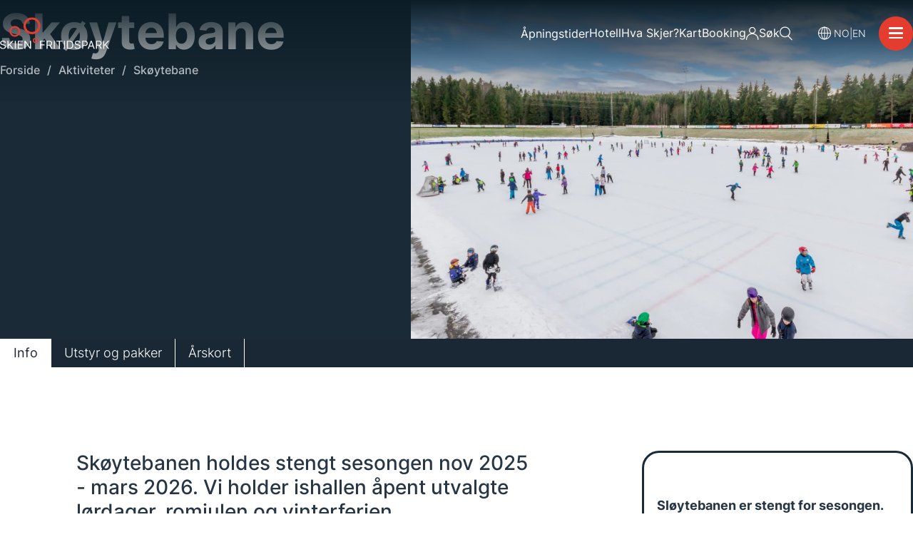

--- FILE ---
content_type: text/html; charset=UTF-8
request_url: https://skienfritidspark.no/aktiviteter/skoytebane
body_size: 13620
content:
<!DOCTYPE html>
<html lang="nb">
<head>
  <!-- Cookiebot -->
<!-- 
<script id="Cookiebot" src="https://consent.cookiebot.com/uc.js" data-cbid="b657615a-e7dd-4851-8041-4b14789f5613" data-blockingmode="auto" type="text/javascript" defer></script>
-->

<!-- Google Tag Manager -->
<script defer data-cookieconsent="marketing">(function(w,d,s,l,i){w[l]=w[l]||[];w[l].push({'gtm.start':
  new Date().getTime(),event:'gtm.js'});var f=d.getElementsByTagName(s)[0],
  j=d.createElement(s),dl=l!='dataLayer'?'&l='+l:'';j.async=true;j.src=
  'https://www.googletagmanager.com/gtm.js?id='+i+dl;f.parentNode.insertBefore(j,f);
  })(window,document,'script','dataLayer','GTM-WK348H6');</script>

  <!-- Google tag (gtag.js) -->
  <script data-cookieconsent="marketing" async src="https://www.googletagmanager.com/gtag/js?id=G-V10C5SN2MC"></script>
  <script> window.dataLayer = window.dataLayer || []; function gtag() { dataLayer.push(arguments); } gtag('js', new Date()); gtag('config', 'G-V10C5SN2MC'); </script>

<!-- Domain verification -->
<meta name="facebook-domain-verification" content="jsx1l312j3uzfdggvjf5z3l9frw3zi" />
<meta name="google-site-verification" content="yPvPpjtqZgMC0W1NltDKjuA2sPcfM0N-nZYAVZaARao" />

<!-- ReadSpeaker -->
<script src="https://cdn-eu.readspeaker.com/script/13422/webReader/webReader.js?pids=wr" type="text/javascript" id="rs_req_Init"></script>

<!-- Google Tag Manager Klikkbar-->
<script>(function(w,d,s,l,i){w[l]=w[l]||[];w[l].push({'gtm.start':
new Date().getTime(),event:'gtm.js'});var f=d.getElementsByTagName(s)[0],
j=d.createElement(s),dl=l!='dataLayer'?'&l='+l:'';j.async=true;j.src=
'https://www.googletagmanager.com/gtm.js?id='+i+dl;f.parentNode.insertBefore(j,f);
})(window,document,'script','dataLayer','GTM-PD8RTV9K');</script>
<!-- End Google Tag Manager -->
  <meta charset="utf-8">
  <meta http-equiv="X-UA-Compatible" content="IE=edge">
  <meta name="viewport" content="width=device-width, initial-scale=1">
  
  
    
  
  <title>Skøytebane i Skien fritidspark | Skien Fritidspark</title>
  <meta name="description" content="Skøytebanen i Skien er den største utendørs skøytebanen i Telemark. Skøyting er en morsom uteaktivitet for hele familien. Aktivitetene på skøytebanen preges av latter og glede. Skøyting gir raskt en god følelse av mestring!">
  <meta property="og:title" content="Skøytebane i Skien fritidspark | Skien Fritidspark">
  <meta property="og:description" content="Skøytebanen i Skien er den største utendørs skøytebanen i Telemark. Skøyting er en morsom uteaktivitet for hele familien. Aktivitetene på skøytebanen preges av latter og glede. Skøyting gir raskt en god følelse av mestring!">
  <meta property="og:url" content="https://skienfritidspark.no/aktiviteter/skoytebane">
  <meta property="og:type" content="website">
  <meta property="og:image" content="https://skienfritidspark.no/assets/skøytebanen/goy-pa-skoytebanen-(77).jpg">
  <link rel="icon" href="/assets/favicons/favicon.ico" sizes="any">
  <link rel="icon" href="/assets/favicons/icon.svg" type="image/svg+xml">
  <link rel="apple-touch-icon" href="/assets/favicons/apple-touch-icon.png">
  <link rel="manifest" href="/assets/favicons/manifest.webmanifest">
  <link rel="stylesheet" href="/fonts/inter/stylesheet.css">
  <link rel="preload" as="style" href="https://skienfritidspark.no/build/assets/site-65vqRSG1.css" /><link rel="modulepreload" href="https://skienfritidspark.no/build/assets/site-gFn2HGn_.js" /><link rel="stylesheet" href="https://skienfritidspark.no/build/assets/site-65vqRSG1.css" /><script type="module" src="https://skienfritidspark.no/build/assets/site-gFn2HGn_.js"></script>
  
  
  
  <style>
    @media(min-width: 1024px) {
      .nav__inner {
        height: 0;
      }
    }
  </style>
</head>
<body>
  <!-- Google Tag Manager Klikkbar (noscript) -->
<noscript><iframe src=https://www.googletagmanager.com/ns.html?id=GTM-PD8RTV9K
height="0" width="0" style="display:none;visibility:hidden"></iframe></noscript>
<!-- End Google Tag Manager (noscript) -->
  <a href="#main" class="screenreader-text">Gå til hovedinnhold</a>
<div class="header__fade"></div>
<header class="header">
  <div class="header__container">
    <a class="logoLink" aria-label="Home" href="/">
      <svg id="Group_328" data-name="Group 328" xmlns="http://www.w3.org/2000/svg" xmlns:xlink="http://www.w3.org/1999/xlink" width="196.459" height="57.42" viewBox="0 0 196.459 57.42">
  <defs>
    <clipPath id="clip-path">
      <rect id="Rectangle_2" data-name="Rectangle 2" width="196.459" height="57.42" fill="none"/>
    </clipPath>
  </defs>
  <g id="Group_1" data-name="Group 1" clip-path="url(#clip-path)">
    <path id="Path_1" data-name="Path 1" d="M8.784,142.024a.158.158,0,0,1-.154-.135A2.24,2.24,0,0,0,7.6,140.331a4.015,4.015,0,0,0-2.252-.6,4.259,4.259,0,0,0-1.7.315,2.7,2.7,0,0,0-1.133.868,2.068,2.068,0,0,0-.405,1.255,1.756,1.756,0,0,0,.283,1.008,2.379,2.379,0,0,0,.728.7,4.924,4.924,0,0,0,.932.452q.488.176.9.283l1.492.4a13.247,13.247,0,0,1,1.28.416,6.087,6.087,0,0,1,1.355.721,3.747,3.747,0,0,1,1.072,1.165,3.35,3.35,0,0,1,.423,1.743,3.884,3.884,0,0,1-.62,2.151,4.275,4.275,0,0,1-1.808,1.528,6.639,6.639,0,0,1-2.879.567,6.709,6.709,0,0,1-2.729-.509,4.328,4.328,0,0,1-1.807-1.42A3.991,3.991,0,0,1,0,149.429a.161.161,0,0,1,.16-.176h1.52a.159.159,0,0,1,.155.14,2.221,2.221,0,0,0,.547,1.233,2.951,2.951,0,0,0,1.248.8,4.953,4.953,0,0,0,1.632.262,4.771,4.771,0,0,0,1.829-.334,3.1,3.1,0,0,0,1.284-.932,2.2,2.2,0,0,0,.473-1.4,1.723,1.723,0,0,0-.409-1.191,3,3,0,0,0-1.076-.746,11.338,11.338,0,0,0-1.442-.5l-1.808-.516a6.731,6.731,0,0,1-2.725-1.413,3.1,3.1,0,0,1-1-2.4,3.565,3.565,0,0,1,.67-2.155,4.437,4.437,0,0,1,1.807-1.434,6.112,6.112,0,0,1,2.542-.513,6,6,0,0,1,2.524.505,4.427,4.427,0,0,1,1.754,1.381,3.428,3.428,0,0,1,.676,1.816.161.161,0,0,1-.161.17Z" transform="translate(0 -95.878)" fill="#fff"/>
    <path id="Path_2" data-name="Path 2" d="M44.108,153.337v-14.37a.159.159,0,0,1,.159-.159h1.461a.159.159,0,0,1,.159.159v7.128h.172l6.551-7.234a.159.159,0,0,1,.118-.052h1.889a.159.159,0,0,1,.116.267L48.9,145.336a.159.159,0,0,0-.01.2l5.891,7.7a.159.159,0,0,1-.126.255H52.908a.159.159,0,0,1-.127-.064l-4.942-6.608a.159.159,0,0,0-.246-.01l-1.666,1.875a.158.158,0,0,0-.04.105v4.543a.159.159,0,0,1-.159.159H44.267a.159.159,0,0,1-.159-.159" transform="translate(-30.611 -96.334)" fill="#fff"/>
    <path id="Path_3" data-name="Path 3" d="M88.916,138.966v14.37a.159.159,0,0,1-.159.159H87.3a.159.159,0,0,1-.159-.159v-14.37a.159.159,0,0,1,.159-.159h1.461a.159.159,0,0,1,.159.159" transform="translate(-60.474 -96.333)" fill="#fff"/>
    <path id="Path_4" data-name="Path 4" d="M104.574,153.337v-14.37a.159.159,0,0,1,.159-.159h8.547a.159.159,0,0,1,.159.159v1.26a.159.159,0,0,1-.159.159h-6.768a.159.159,0,0,0-.159.159v4.645a.159.159,0,0,0,.159.159h6.309a.159.159,0,0,1,.159.159v1.26a.159.159,0,0,1-.159.159h-6.309a.159.159,0,0,0-.159.159v4.674a.159.159,0,0,0,.159.159h6.883a.159.159,0,0,1,.159.159v1.26a.159.159,0,0,1-.159.159h-8.661a.159.159,0,0,1-.159-.159" transform="translate(-72.575 -96.334)" fill="#fff"/>
    <path id="Path_5" data-name="Path 5" d="M155.69,138.966v14.37a.159.159,0,0,1-.159.159h-1.479a.158.158,0,0,1-.13-.068l-7.956-11.464h-.144v11.373a.159.159,0,0,1-.159.159H144.2a.159.159,0,0,1-.159-.159v-14.37a.159.159,0,0,1,.159-.159h1.479a.158.158,0,0,1,.13.068l7.985,11.493h.143v-11.4a.159.159,0,0,1,.159-.159h1.432a.159.159,0,0,1,.159.159" transform="translate(-99.967 -96.333)" fill="#fff"/>
    <path id="Path_6" data-name="Path 6" d="M235.51,153.336v-14.37a.159.159,0,0,1,.159-.158h8.489a.159.159,0,0,1,.159.158v1.26a.159.159,0,0,1-.159.159h-6.711a.159.159,0,0,0-.159.159v4.645a.159.159,0,0,0,.159.159H243.5a.159.159,0,0,1,.159.158v1.26a.159.159,0,0,1-.159.159h-6.051a.159.159,0,0,0-.159.159v6.252a.159.159,0,0,1-.159.159h-1.461a.159.159,0,0,1-.159-.159" transform="translate(-163.446 -96.333)" fill="#fff"/>
    <path id="Path_7" data-name="Path 7" d="M274.228,153.335v-14.37a.159.159,0,0,1,.158-.159h4.8a6.02,6.02,0,0,1,2.826.584,3.773,3.773,0,0,1,1.635,1.6,4.937,4.937,0,0,1,.531,2.317,4.849,4.849,0,0,1-.531,2.3,3.717,3.717,0,0,1-1.628,1.574,6.062,6.062,0,0,1-2.8.57h-3.857a.159.159,0,0,1-.159-.159v-1.289a.159.159,0,0,1,.159-.159h3.8a4.434,4.434,0,0,0,1.9-.344,2.192,2.192,0,0,0,1.047-.979,3.28,3.28,0,0,0,.326-1.517,3.405,3.405,0,0,0-.33-1.542,2.267,2.267,0,0,0-1.054-1.022,4.3,4.3,0,0,0-1.915-.362h-2.968a.159.159,0,0,0-.159.159v12.792a.159.159,0,0,1-.159.159h-1.461a.159.159,0,0,1-.158-.159m6.959-6.357,3.441,6.281a.159.159,0,0,1-.139.235h-1.7a.159.159,0,0,1-.14-.084l-3.386-6.281a.159.159,0,0,1,.14-.234h1.648a.159.159,0,0,1,.139.083" transform="translate(-190.316 -96.332)" fill="#fff"/>
    <path id="Path_8" data-name="Path 8" d="M318.193,138.965v14.37a.159.159,0,0,1-.159.159h-1.461a.159.159,0,0,1-.159-.159v-14.37a.159.159,0,0,1,.159-.159h1.461a.159.159,0,0,1,.159.159" transform="translate(-219.594 -96.332)" fill="#fff"/>
    <path id="Path_9" data-name="Path 9" d="M331.226,140.225v-1.26a.159.159,0,0,1,.159-.159h10.7a.159.159,0,0,1,.159.159v1.26a.159.159,0,0,1-.159.159h-4.3a.159.159,0,0,0-.159.158v12.793a.159.159,0,0,1-.159.159H336a.159.159,0,0,1-.159-.159V140.543a.159.159,0,0,0-.159-.158h-4.3a.159.159,0,0,1-.159-.159" transform="translate(-229.873 -96.332)" fill="#fff"/>
    <path id="Path_10" data-name="Path 10" d="M378,138.965v14.37a.159.159,0,0,1-.159.159h-1.461a.159.159,0,0,1-.159-.159v-14.37a.159.159,0,0,1,.159-.159h1.461a.159.159,0,0,1,.159.159" transform="translate(-261.103 -96.332)" fill="#fff"/>
    <path id="Path_11" data-name="Path 11" d="M398.2,153.494h-4.374a.159.159,0,0,1-.158-.159v-14.37a.159.159,0,0,1,.158-.159H398.4a7.192,7.192,0,0,1,3.658.879,5.8,5.8,0,0,1,2.331,2.517,9.912,9.912,0,0,1-.007,7.867A5.8,5.8,0,0,1,402,152.608a7.6,7.6,0,0,1-3.8.886m-2.754-1.737a.159.159,0,0,0,.159.159h2.48a5.891,5.891,0,0,0,3.019-.7,4.33,4.33,0,0,0,1.786-2,8.4,8.4,0,0,0,.007-6.157,4.31,4.31,0,0,0-1.736-1.979,5.51,5.51,0,0,0-2.876-.692H395.6a.159.159,0,0,0-.159.159Z" transform="translate(-273.205 -96.332)" fill="#fff"/>
    <path id="Path_12" data-name="Path 12" d="M447.87,142.023a.158.158,0,0,1-.154-.135,2.24,2.24,0,0,0-1.028-1.558,4.015,4.015,0,0,0-2.252-.6,4.258,4.258,0,0,0-1.7.315,2.7,2.7,0,0,0-1.133.868,2.067,2.067,0,0,0-.405,1.255,1.756,1.756,0,0,0,.283,1.008,2.378,2.378,0,0,0,.728.7,4.923,4.923,0,0,0,.932.452q.488.176.9.283l1.492.4a13.252,13.252,0,0,1,1.28.416,6.088,6.088,0,0,1,1.355.721,3.748,3.748,0,0,1,1.072,1.165,3.35,3.35,0,0,1,.423,1.743,3.884,3.884,0,0,1-.62,2.151,4.275,4.275,0,0,1-1.807,1.528,6.639,6.639,0,0,1-2.879.567,6.709,6.709,0,0,1-2.729-.509,4.329,4.329,0,0,1-1.807-1.42,3.991,3.991,0,0,1-.726-1.94.161.161,0,0,1,.16-.176h1.52a.159.159,0,0,1,.155.14,2.22,2.22,0,0,0,.547,1.233,2.951,2.951,0,0,0,1.248.8,4.953,4.953,0,0,0,1.632.262,4.771,4.771,0,0,0,1.829-.334,3.1,3.1,0,0,0,1.284-.932,2.2,2.2,0,0,0,.473-1.4,1.723,1.723,0,0,0-.409-1.191,3,3,0,0,0-1.076-.746,11.341,11.341,0,0,0-1.441-.5l-1.808-.516a6.731,6.731,0,0,1-2.725-1.413,3.1,3.1,0,0,1-1-2.4,3.566,3.566,0,0,1,.67-2.155,4.438,4.438,0,0,1,1.807-1.434,6.113,6.113,0,0,1,2.543-.513,6,6,0,0,1,2.524.505,4.428,4.428,0,0,1,1.754,1.381,3.429,3.429,0,0,1,.676,1.816.161.161,0,0,1-.161.17Z" transform="translate(-304.729 -95.877)" fill="#fff"/>
    <path id="Path_13" data-name="Path 13" d="M483.193,153.336v-14.37a.159.159,0,0,1,.159-.158h4.8a5.724,5.724,0,0,1,2.829.62,3.932,3.932,0,0,1,1.632,1.675,5.158,5.158,0,0,1,.531,2.352,5.233,5.233,0,0,1-.527,2.359A3.946,3.946,0,0,1,491,147.5a5.614,5.614,0,0,1-2.811.627h-3.4a.159.159,0,0,1-.159-.159v-1.26a.159.159,0,0,1,.159-.159h3.341a3.825,3.825,0,0,0,1.9-.409,2.453,2.453,0,0,0,1.043-1.108,3.988,3.988,0,0,0,0-3.159,2.391,2.391,0,0,0-1.051-1.094,3.99,3.99,0,0,0-1.922-.4H485.13a.159.159,0,0,0-.159.159v12.792a.159.159,0,0,1-.159.159h-1.461a.159.159,0,0,1-.159-.159" transform="translate(-335.339 -96.333)" fill="#fff"/>
    <path id="Path_14" data-name="Path 14" d="M518.006,153.494h-1.525a.159.159,0,0,1-.149-.214l5.277-14.37a.159.159,0,0,1,.149-.1h1.614a.159.159,0,0,1,.149.1l5.276,14.37a.159.159,0,0,1-.149.214h-1.525a.159.159,0,0,1-.15-.106l-4.352-12.258h-.115l-4.352,12.258a.159.159,0,0,1-.15.106m.959-5.737h7.2a.159.159,0,0,1,.159.159v1.26a.159.159,0,0,1-.159.158h-7.2a.159.159,0,0,1-.159-.158v-1.26a.159.159,0,0,1,.159-.159" transform="translate(-358.331 -96.332)" fill="#fff"/>
    <path id="Path_15" data-name="Path 15" d="M564.849,153.335v-14.37a.159.159,0,0,1,.159-.159h4.8a6.02,6.02,0,0,1,2.826.584,3.773,3.773,0,0,1,1.635,1.6,4.937,4.937,0,0,1,.531,2.317,4.849,4.849,0,0,1-.531,2.3,3.718,3.718,0,0,1-1.628,1.574,6.062,6.062,0,0,1-2.8.57h-3.857a.159.159,0,0,1-.159-.159v-1.289a.159.159,0,0,1,.159-.159h3.8a4.433,4.433,0,0,0,1.9-.344,2.192,2.192,0,0,0,1.047-.979,3.281,3.281,0,0,0,.326-1.517,3.4,3.4,0,0,0-.33-1.542,2.267,2.267,0,0,0-1.054-1.022,4.3,4.3,0,0,0-1.915-.362h-2.968a.159.159,0,0,0-.159.159v12.792a.159.159,0,0,1-.159.159h-1.461a.159.159,0,0,1-.159-.159m6.959-6.357,3.441,6.281a.159.159,0,0,1-.139.235h-1.7a.159.159,0,0,1-.14-.084l-3.386-6.281a.159.159,0,0,1,.14-.234h1.648a.159.159,0,0,1,.139.083" transform="translate(-392.009 -96.332)" fill="#fff"/>
    <path id="Path_16" data-name="Path 16" d="M607.035,153.336v-14.37a.159.159,0,0,1,.159-.158h1.461a.159.159,0,0,1,.158.158v7.128h.172l6.551-7.234a.159.159,0,0,1,.118-.052h1.889a.159.159,0,0,1,.116.267l-5.828,6.262a.158.158,0,0,0-.01.2l5.891,7.7a.159.159,0,0,1-.126.255h-1.751a.159.159,0,0,1-.127-.064l-4.942-6.608a.159.159,0,0,0-.246-.01l-1.666,1.875a.158.158,0,0,0-.04.105v4.543a.159.159,0,0,1-.158.159h-1.461a.159.159,0,0,1-.159-.159" transform="translate(-421.286 -96.333)" fill="#fff"/>
    <path id="Path_17" data-name="Path 17" d="M153.35,30.593a15.3,15.3,0,1,1,15.3-15.3,15.314,15.314,0,0,1-15.3,15.3m0-26.616A11.319,11.319,0,1,0,164.669,15.3,11.332,11.332,0,0,0,153.35,3.977" transform="translate(-95.81 0.001)" fill="#e43d30"/>
    <path id="Path_18" data-name="Path 18" d="M65.232,70.653a9.832,9.832,0,1,1,9.832-9.832,9.843,9.843,0,0,1-9.832,9.832m0-16.6A6.772,6.772,0,1,0,72,60.821a6.78,6.78,0,0,0-6.772-6.772" transform="translate(-38.448 -35.387)" fill="#e43d30"/>
    <path id="Path_19" data-name="Path 19" d="M198.255,131.068a4.8,4.8,0,1,1,4.8-4.8,4.8,4.8,0,0,1-4.8,4.8m0-7.452a2.655,2.655,0,1,0,2.655,2.655,2.658,2.658,0,0,0-2.655-2.655" transform="translate(-134.261 -84.304)" fill="#e43d30"/>
  </g>
</svg>

    </a>
    <div class="header__right">
      <ul class="featuredMenu featuredMenu--desktop">
        <li class="featuredMenu__item openingHours">
          <button class="featuredMenu__link">
            <span>Åpningstider</span>
          </button>
        </li>
        
          <li class="featuredMenu__item">
            <a class="featuredMenu__link" href="/hotell-fritidsparken">
              <span>Hotell</span>
              
            </a>
          </li>
        
          <li class="featuredMenu__item">
            <a class="featuredMenu__link" href="/hva-skjer">
              <span>Hva Skjer?</span>
              
            </a>
          </li>
        
          <li class="featuredMenu__item">
            <a class="featuredMenu__link" href="/kart/index.html">
              <span>Kart</span>
              
            </a>
          </li>
        
          <li class="featuredMenu__item">
            <a class="featuredMenu__link" href="https://skienfritidspark.goactivebooking.com/">
              <span>Booking</span>
              
                <img alt="" src="/assets/icons/avatar.png" width="18" height="18">
              
            </a>
          </li>
        
        <li class="featuredMenu__item search">
          <a href="/search" class="featuredMenu__link">
            <span>Søk</span>
            <svg xmlns="http://www.w3.org/2000/svg" width="18" height="20" viewBox="0 0 28.776 30.727">
  <g id="Group_305" data-name="Group 305" transform="translate(1 1)">
    <path id="Path_1377" data-name="Path 1377" d="M178.248,12.423A10.97,10.97,0,1,1,167.279,1.447a10.97,10.97,0,0,1,10.969,10.976Z" transform="translate(-156.308 -1.447)" fill="none" stroke="currentColor" stroke-linecap="round" stroke-miterlimit="10" stroke-width="2"/>
    <line id="Line_166" data-name="Line 166" x1="8.362" y1="8.362" transform="translate(17.999 19.95)" fill="none" stroke="currentColor" stroke-linecap="round" stroke-miterlimit="10" stroke-width="2"/>
  </g>
</svg>
          </a>
        </li>
      </ul>
      <div class="languageSelector">
        
        <svg xmlns="http://www.w3.org/2000/svg" width="31.198" height="31.191" viewBox="0 0 31.198 31.191">
  <g data-name="Group 362" transform="translate(7.9 -0.1)">
    <g data-name="Group 363" transform="translate(-7 1)">
      <path data-name="Path 1392" d="M30.4,15.7a14.709,14.709,0,1,1-4.18-10.257A14.652,14.652,0,0,1,30.4,15.7Z" transform="translate(-1 -1)" fill="none" stroke="#fff" stroke-linecap="round" stroke-miterlimit="10" stroke-width="1.8"/>
      <path data-name="Path 1393" d="M10.36,15.756c0-8.05,3.331-14.576,7.44-14.576s7.439,6.526,7.439,14.576S21.908,30.331,17.8,30.331,10.36,23.805,10.36,15.756Z" transform="translate(-3.136 -1.041)" fill="none" stroke="#fff" stroke-linecap="round" stroke-miterlimit="10" stroke-width="1.8"/>
      <line data-name="Line 189" x2="28.955" transform="translate(0.004 14.714)" fill="none" stroke="#fff" stroke-linecap="round" stroke-miterlimit="10" stroke-width="1.8"/>
      <line data-name="Line 190" y2="28.761" transform="translate(14.699)" fill="none" stroke="#fff" stroke-linecap="round" stroke-miterlimit="10" stroke-width="1.8"/>
    </g>
  </g>
</svg>
        
      
      
        <a href="/">
          NO
        </a>
      
      |
        <a href="/en">
          EN
        </a>
      
      </div>
      <button class="navButton" aria-label="navigation button">
        <div class="navButton__lines"></div>
      </button>
    </div>
  </div>
</header>
  <div class="openingHoursHeader">
    

<article class="openingHoursWidget">
  <h2 class="openingHoursWidget__title">Åpningstider</h2>
  
    <div class="openingHoursWidget__dayContainer">
      <button class="openingHoursWidget__daySelector">
        <span class="openingHoursWidget__day" data-date="2026-01-26">I dag</span>
        <span class="angle"><svg xmlns="http://www.w3.org/2000/svg" width="11.486" height="6.741" viewBox="0 0 11.486 6.741" class="angle">
  <path id="Path_1073" data-name="Path 1073" d="M-18714-16061.432l4.328,4.328,4.33-4.328" transform="translate(18715.414 16062.846)" fill="none" stroke="currentColor" stroke-linecap="round" stroke-linejoin="round" stroke-width="2"/>
</svg>
</span>
      </button>
    </div>
    <div class="openingHoursWidget__dayList">
      
        <input type="radio" id="desktopheader--2026-01-26" data-date="2026-01-26">
        
          <label for="desktopheader--2026-01-26">I dag</label>
        
        
        <input type="radio" id="desktopheader--2026-01-27" data-date="2026-01-27">
        
          <label for="desktopheader--2026-01-27">I morgen</label>
        
        
        <input type="radio" id="desktopheader--2026-01-28" data-date="2026-01-28">
        
          <label for="desktopheader--2026-01-28">onsdag 28/1</label>
        
        
        <input type="radio" id="desktopheader--2026-01-29" data-date="2026-01-29">
        
          <label for="desktopheader--2026-01-29">torsdag 29/1</label>
        
        
        <input type="radio" id="desktopheader--2026-01-30" data-date="2026-01-30">
        
          <label for="desktopheader--2026-01-30">fredag 30/1</label>
        
        
        <input type="radio" id="desktopheader--2026-01-31" data-date="2026-01-31">
        
          <label for="desktopheader--2026-01-31">lørdag 31/1</label>
        
        
        <input type="radio" id="desktopheader--2026-02-01" data-date="2026-02-01">
        
          <label for="desktopheader--2026-02-01">søndag 1/2</label>
        
        
      <a class="openingHoursWidget__static" href="https://skienfritidspark.no/om-oss/apningstider-ferie">Se ferier</a>
    </div>
    <div class="openingHoursWidget__activityContainer">
      <button class="openingHoursWidget__activitySelector">
        <span data-brp="290" class="openingHoursWidget__activity">Bad</span>
        <div class="openingHoursWidget__activityTime">
          <time></time>
          <svg xmlns="http://www.w3.org/2000/svg" width="11.486" height="6.741" viewBox="0 0 11.486 6.741" class="angle">
  <path id="Path_1073" data-name="Path 1073" d="M-18714-16061.432l4.328,4.328,4.33-4.328" transform="translate(18715.414 16062.846)" fill="none" stroke="currentColor" stroke-linecap="round" stroke-linejoin="round" stroke-width="2"/>
</svg>

        </div>
      </button>
    </div>
  
  <div class="openingHoursWidget__activityList">
      <div class="openingHoursWidget__scrollWrap" tabindex="-1">
        
          <input type="radio" id="desktopheader--0" data-brp="290" data-link="/aktiviteter/bad">
          <label for="desktopheader--0">Bad</label>
        
          <input type="radio" id="desktopheader--1" data-brp="38" data-link="/aktiviteter/spa">
          <label for="desktopheader--1">Spa og velvære</label>
        
          <input type="radio" id="desktopheader--2" data-brp="4" data-link="/aktiviteter/curling">
          <label for="desktopheader--2">Curling</label>
        
          <input type="radio" id="desktopheader--3" data-brp="19" data-link="/aktiviteter/klatring-innendors">
          <label for="desktopheader--3">Klatring innendørs</label>
        
          <input type="radio" id="desktopheader--4" data-brp="285" data-link="/aktiviteter/aktivitetsparken">
          <label for="desktopheader--4">Aktivitetsparken</label>
        
          <input type="radio" id="desktopheader--5" data-brp="10" data-link="/aktiviteter/haller-og-utleie">
          <label for="desktopheader--5">Haller og utleie</label>
        
          <input type="radio" id="desktopheader--6" data-brp="10" data-link="/aktiviteter/haller-og-utleie/skienshallen">
          <label for="desktopheader--6">Skienshallen</label>
        
          <input type="radio" id="desktopheader--7" data-brp="10" data-link="/aktiviteter/haller-og-utleie/flerbrukshallen">
          <label for="desktopheader--7">Flerbrukshallen</label>
        
        <div class="openingHoursWidget__listShade"></div>
      </div>
    </div>
  
    <div class="openingHoursWidget__activityLinkContainer">
      <a href="/aktiviteter/bad" class="openingHoursWidget__activityLink">
        <div>
          Gå til
          <span class="openingHoursWidget__activityLinkTitle">Bad</span>
        </div>
        <svg xmlns="http://www.w3.org/2000/svg" width="40" height="40" viewBox="0 0 40 40" class="arrow">
  <g id="Ellipse_13" data-name="Ellipse 13" fill="none" stroke="currentColor" stroke-width="2">
    <circle cx="20" cy="20" r="20" stroke="none"/>
    <circle cx="20" cy="20" r="19" fill="none"/>
  </g>
  <path id="Path_1078" data-name="Path 1078" d="M0,0,3.573,3.573,7.148,0" transform="translate(18.213 23.248) rotate(-90)" fill="none" stroke="currentColor" stroke-linecap="round" stroke-linejoin="round" stroke-width="2"/>
</svg>

      </a>
    </div>
  
</article>

  </div>
  <nav class="nav">
  <div class="nav__inner">
    <div class="navMenu">
      <ul class="navMenu__item featuredMenu featuredMenu--mobile">
        <li class="featuredMenu__item search">
          <button class="featuredMenu__link">
            <svg xmlns="http://www.w3.org/2000/svg" width="18" height="20" viewBox="0 0 28.776 30.727">
  <g id="Group_305" data-name="Group 305" transform="translate(1 1)">
    <path id="Path_1377" data-name="Path 1377" d="M178.248,12.423A10.97,10.97,0,1,1,167.279,1.447a10.97,10.97,0,0,1,10.969,10.976Z" transform="translate(-156.308 -1.447)" fill="none" stroke="currentColor" stroke-linecap="round" stroke-miterlimit="10" stroke-width="2"/>
    <line id="Line_166" data-name="Line 166" x1="8.362" y1="8.362" transform="translate(17.999 19.95)" fill="none" stroke="currentColor" stroke-linecap="round" stroke-miterlimit="10" stroke-width="2"/>
  </g>
</svg>
            <span>Søk</span>
          </button>
          <form class="search__form" action="/search/">
            <button class="search__submit" type="submit"><svg xmlns="http://www.w3.org/2000/svg" width="18" height="20" viewBox="0 0 28.776 30.727">
  <g id="Group_305" data-name="Group 305" transform="translate(1 1)">
    <path id="Path_1377" data-name="Path 1377" d="M178.248,12.423A10.97,10.97,0,1,1,167.279,1.447a10.97,10.97,0,0,1,10.969,10.976Z" transform="translate(-156.308 -1.447)" fill="none" stroke="currentColor" stroke-linecap="round" stroke-miterlimit="10" stroke-width="2"/>
    <line id="Line_166" data-name="Line 166" x1="8.362" y1="8.362" transform="translate(17.999 19.95)" fill="none" stroke="currentColor" stroke-linecap="round" stroke-miterlimit="10" stroke-width="2"/>
  </g>
</svg></button>
            <input placeholder="Søk i Skien Fritidspark" class="search__input" type="search" name="q">
            <button class="search__exit">X</button>
          </form>
        </li>
        
          
            <li class="featuredMenu__item">
              <a class="featuredMenu__link" href="/hotell-fritidsparken">
                <img alt="" src="">
                <span>Hotell</span>
              </a>
            </li>
          
        
          
        
          
            <li class="featuredMenu__item">
              <a class="featuredMenu__link" href="/kart/index.html">
                <img alt="" src="">
                <span>Kart</span>
              </a>
            </li>
          
        
          
            <li class="featuredMenu__item">
              <a class="featuredMenu__link" href="https://skienfritidspark.goactivebooking.com/">
                <img alt="" src="/assets/icons/avatar.png">
                <span>Booking</span>
              </a>
            </li>
          
        
      </ul>
      <div class="navMenu__item navMenu__item--openingHoursWidget">
        

<article class="openingHoursWidget">
  <h2 class="openingHoursWidget__title">Åpningstider</h2>
  
    <div class="openingHoursWidget__dayContainer">
      <button class="openingHoursWidget__daySelector">
        <span class="openingHoursWidget__day" data-date="2026-01-26">I dag</span>
        <span class="angle"><svg xmlns="http://www.w3.org/2000/svg" width="11.486" height="6.741" viewBox="0 0 11.486 6.741" class="angle">
  <path id="Path_1073" data-name="Path 1073" d="M-18714-16061.432l4.328,4.328,4.33-4.328" transform="translate(18715.414 16062.846)" fill="none" stroke="currentColor" stroke-linecap="round" stroke-linejoin="round" stroke-width="2"/>
</svg>
</span>
      </button>
    </div>
    <div class="openingHoursWidget__dayList">
      
        <input type="radio" id="mobileheader--2026-01-26" data-date="2026-01-26">
        
          <label for="mobileheader--2026-01-26">I dag</label>
        
        
        <input type="radio" id="mobileheader--2026-01-27" data-date="2026-01-27">
        
          <label for="mobileheader--2026-01-27">I morgen</label>
        
        
        <input type="radio" id="mobileheader--2026-01-28" data-date="2026-01-28">
        
          <label for="mobileheader--2026-01-28">onsdag 28/1</label>
        
        
        <input type="radio" id="mobileheader--2026-01-29" data-date="2026-01-29">
        
          <label for="mobileheader--2026-01-29">torsdag 29/1</label>
        
        
        <input type="radio" id="mobileheader--2026-01-30" data-date="2026-01-30">
        
          <label for="mobileheader--2026-01-30">fredag 30/1</label>
        
        
        <input type="radio" id="mobileheader--2026-01-31" data-date="2026-01-31">
        
          <label for="mobileheader--2026-01-31">lørdag 31/1</label>
        
        
        <input type="radio" id="mobileheader--2026-02-01" data-date="2026-02-01">
        
          <label for="mobileheader--2026-02-01">søndag 1/2</label>
        
        
      <a class="openingHoursWidget__static" href="https://skienfritidspark.no/om-oss/apningstider-ferie">Se ferier</a>
    </div>
    <div class="openingHoursWidget__activityContainer">
      <button class="openingHoursWidget__activitySelector">
        <span data-brp="290" class="openingHoursWidget__activity">Bad</span>
        <div class="openingHoursWidget__activityTime">
          <time></time>
          <svg xmlns="http://www.w3.org/2000/svg" width="11.486" height="6.741" viewBox="0 0 11.486 6.741" class="angle">
  <path id="Path_1073" data-name="Path 1073" d="M-18714-16061.432l4.328,4.328,4.33-4.328" transform="translate(18715.414 16062.846)" fill="none" stroke="currentColor" stroke-linecap="round" stroke-linejoin="round" stroke-width="2"/>
</svg>

        </div>
      </button>
    </div>
  
  <div class="openingHoursWidget__activityList">
      <div class="openingHoursWidget__scrollWrap" tabindex="-1">
        
          <input type="radio" id="mobileheader--0" data-brp="290" data-link="/aktiviteter/bad">
          <label for="mobileheader--0">Bad</label>
        
          <input type="radio" id="mobileheader--1" data-brp="38" data-link="/aktiviteter/spa">
          <label for="mobileheader--1">Spa og velvære</label>
        
          <input type="radio" id="mobileheader--2" data-brp="4" data-link="/aktiviteter/curling">
          <label for="mobileheader--2">Curling</label>
        
          <input type="radio" id="mobileheader--3" data-brp="19" data-link="/aktiviteter/klatring-innendors">
          <label for="mobileheader--3">Klatring innendørs</label>
        
          <input type="radio" id="mobileheader--4" data-brp="285" data-link="/aktiviteter/aktivitetsparken">
          <label for="mobileheader--4">Aktivitetsparken</label>
        
          <input type="radio" id="mobileheader--5" data-brp="10" data-link="/aktiviteter/haller-og-utleie">
          <label for="mobileheader--5">Haller og utleie</label>
        
          <input type="radio" id="mobileheader--6" data-brp="10" data-link="/aktiviteter/haller-og-utleie/skienshallen">
          <label for="mobileheader--6">Skienshallen</label>
        
          <input type="radio" id="mobileheader--7" data-brp="10" data-link="/aktiviteter/haller-og-utleie/flerbrukshallen">
          <label for="mobileheader--7">Flerbrukshallen</label>
        
        <div class="openingHoursWidget__listShade"></div>
      </div>
    </div>
  
    <div class="openingHoursWidget__activityLinkContainer">
      <a href="/aktiviteter/bad" class="openingHoursWidget__activityLink">
        <div>
          Gå til
          <span class="openingHoursWidget__activityLinkTitle">Bad</span>
        </div>
        <svg xmlns="http://www.w3.org/2000/svg" width="40" height="40" viewBox="0 0 40 40" class="arrow">
  <g id="Ellipse_13" data-name="Ellipse 13" fill="none" stroke="currentColor" stroke-width="2">
    <circle cx="20" cy="20" r="20" stroke="none"/>
    <circle cx="20" cy="20" r="19" fill="none"/>
  </g>
  <path id="Path_1078" data-name="Path 1078" d="M0,0,3.573,3.573,7.148,0" transform="translate(18.213 23.248) rotate(-90)" fill="none" stroke="currentColor" stroke-linecap="round" stroke-linejoin="round" stroke-width="2"/>
</svg>

      </a>
    </div>
  
</article>

      </div>
      <div class="navMenu__item navMenu__item--activities">
    
    <span class="navMenu__title">Aktiviteter<svg xmlns="http://www.w3.org/2000/svg" width="11.486" height="6.741" viewBox="0 0 11.486 6.741" class="angle">
  <path id="Path_1073" data-name="Path 1073" d="M-18714-16061.432l4.328,4.328,4.33-4.328" transform="translate(18715.414 16062.846)" fill="none" stroke="currentColor" stroke-linecap="round" stroke-linejoin="round" stroke-width="2"/>
</svg>
</span>
    <div class="navMenu__submenu">
      <div class="navMenu__item navMenu__item--back"><svg xmlns="http://www.w3.org/2000/svg" width="11.486" height="6.741" viewBox="0 0 11.486 6.741" class="angle">
  <path id="Path_1073" data-name="Path 1073" d="M-18714-16061.432l4.328,4.328,4.33-4.328" transform="translate(18715.414 16062.846)" fill="none" stroke="currentColor" stroke-linecap="round" stroke-linejoin="round" stroke-width="2"/>
</svg>
Tilbake</div>
      <div class="navMenu__item navMenu__item--parent">
        <a href="/aktiviteter">
          Gå til Aktiviteter<svg xmlns="http://www.w3.org/2000/svg" width="11.486" height="6.741" viewBox="0 0 11.486 6.741" class="angle">
  <path id="Path_1073" data-name="Path 1073" d="M-18714-16061.432l4.328,4.328,4.33-4.328" transform="translate(18715.414 16062.846)" fill="none" stroke="currentColor" stroke-linecap="round" stroke-linejoin="round" stroke-width="2"/>
</svg>

        </a>
      </div>
      
        
          <div class="navMenu__item">
            <a href="/aktiviteter/bad">Bad</a>
          </div>
        
          <div class="navMenu__item">
            <a href="/aktiviteter/spa">Spa og velvære</a>
          </div>
        
          <div class="navMenu__item">
            <a href="/aktiviteter/skoytebane">Skøytebane</a>
          </div>
        
          <div class="navMenu__item">
            <a href="/aktiviteter/curling">Curling</a>
          </div>
        
          <div class="navMenu__item">
            <a href="/aktiviteter/klatring-innendors">Klatring innendørs</a>
          </div>
        
          <div class="navMenu__item">
            <a href="/aktiviteter/tur-og-sykkel">Tur og sykkel</a>
          </div>
        
          <div class="navMenu__item">
            <a href="/aktiviteter/aktivitetsparken">Aktivitetsparken</a>
          </div>
        
          <div class="navMenu__item">
            <a href="/aktiviteter/padeltennis">Padeltennis</a>
          </div>
        
          <div class="navMenu__item">
            <a href="/aktiviteter/ishockey">Ishockey</a>
          </div>
        
          <div class="navMenu__item">
            <a href="/aktiviteter/heia-treningssenter">HEIA treningssenter</a>
          </div>
        
          <div class="navMenu__item">
            <a href="/aktiviteter/haller-og-utleie">Haller og utleie</a>
          </div>
        
      
    </div>
    
  </div>
      
        
          <div class="navMenu__item navMenu__expandable">
  <button class="navMenu__title">
    <span>
      Bad
      
    </span>
    <svg xmlns="http://www.w3.org/2000/svg" width="11.486" height="6.741" viewBox="0 0 11.486 6.741" class="angle">
  <path id="Path_1073" data-name="Path 1073" d="M-18714-16061.432l4.328,4.328,4.33-4.328" transform="translate(18715.414 16062.846)" fill="none" stroke="currentColor" stroke-linecap="round" stroke-linejoin="round" stroke-width="2"/>
</svg>

  </button>
  <div class="navMenu__submenu">
    <div class="navMenu__item navMenu__item--back"><svg xmlns="http://www.w3.org/2000/svg" width="11.486" height="6.741" viewBox="0 0 11.486 6.741" class="angle">
  <path id="Path_1073" data-name="Path 1073" d="M-18714-16061.432l4.328,4.328,4.33-4.328" transform="translate(18715.414 16062.846)" fill="none" stroke="currentColor" stroke-linecap="round" stroke-linejoin="round" stroke-width="2"/>
</svg>
Tilbake</div>
    <div class="navMenu__item navMenu__item--parent"><a href="/aktiviteter/bad">Gå til bad<svg xmlns="http://www.w3.org/2000/svg" width="11.486" height="6.741" viewBox="0 0 11.486 6.741" class="angle">
  <path id="Path_1073" data-name="Path 1073" d="M-18714-16061.432l4.328,4.328,4.33-4.328" transform="translate(18715.414 16062.846)" fill="none" stroke="currentColor" stroke-linecap="round" stroke-linejoin="round" stroke-width="2"/>
</svg>
</a></div>
    
      
        <div class="navMenu__item"><a href="/aktiviteter/bad/kurs-og-trening-i-vann">Kurs og trening</a></div>
      
    
      
        <div class="navMenu__item"><a href="/aktiviteter/bad/arskort">Årskort</a></div>
      
    
      
        <div class="navMenu__item"><a href="/aktiviteter/bad/prisoversikt">Priser</a></div>
      
    
      
        <div class="navMenu__item"><a href="/aktiviteter/bad/badebutikken">Badebutikken</a></div>
      
    
      
        <div class="navMenu__item"><a href="/aktiviteter/bad/nyttig-informasjon">Nyttig info</a></div>
      
    
      
        <div class="navMenu__item"><a href="/aktiviteter/bad/gavekort">Gavekort</a></div>
      
    
  </div>
</div>
        
      
        
          <div class="navMenu__item navMenu__expandable">
  <button class="navMenu__title">
    <span>
      Spa og velvære
      
    </span>
    <svg xmlns="http://www.w3.org/2000/svg" width="11.486" height="6.741" viewBox="0 0 11.486 6.741" class="angle">
  <path id="Path_1073" data-name="Path 1073" d="M-18714-16061.432l4.328,4.328,4.33-4.328" transform="translate(18715.414 16062.846)" fill="none" stroke="currentColor" stroke-linecap="round" stroke-linejoin="round" stroke-width="2"/>
</svg>

  </button>
  <div class="navMenu__submenu">
    <div class="navMenu__item navMenu__item--back"><svg xmlns="http://www.w3.org/2000/svg" width="11.486" height="6.741" viewBox="0 0 11.486 6.741" class="angle">
  <path id="Path_1073" data-name="Path 1073" d="M-18714-16061.432l4.328,4.328,4.33-4.328" transform="translate(18715.414 16062.846)" fill="none" stroke="currentColor" stroke-linecap="round" stroke-linejoin="round" stroke-width="2"/>
</svg>
Tilbake</div>
    <div class="navMenu__item navMenu__item--parent"><a href="/aktiviteter/spa">Gå til spa og velvære<svg xmlns="http://www.w3.org/2000/svg" width="11.486" height="6.741" viewBox="0 0 11.486 6.741" class="angle">
  <path id="Path_1073" data-name="Path 1073" d="M-18714-16061.432l4.328,4.328,4.33-4.328" transform="translate(18715.414 16062.846)" fill="none" stroke="currentColor" stroke-linecap="round" stroke-linejoin="round" stroke-width="2"/>
</svg>
</a></div>
    
      
        <div class="navMenu__item"><a href="/aktiviteter/spa/fasiliteter">Fasiliteter</a></div>
      
    
      
        <div class="navMenu__item"><a href="/aktiviteter/spa/spabehandlinger">Behandlinger</a></div>
      
    
      
        <div class="navMenu__item"><a href="/aktiviteter/spa/pakker-velvaere">Pakker</a></div>
      
    
      
        <div class="navMenu__item"><a href="/aktiviteter/spa/gavekort">Gavekort</a></div>
      
    
  </div>
</div>
        
      
        
          <div class="navMenu__item navMenu__expandable">
  <button class="navMenu__title">
    <span>
      Aktivitetsparken
      
    </span>
    <svg xmlns="http://www.w3.org/2000/svg" width="11.486" height="6.741" viewBox="0 0 11.486 6.741" class="angle">
  <path id="Path_1073" data-name="Path 1073" d="M-18714-16061.432l4.328,4.328,4.33-4.328" transform="translate(18715.414 16062.846)" fill="none" stroke="currentColor" stroke-linecap="round" stroke-linejoin="round" stroke-width="2"/>
</svg>

  </button>
  <div class="navMenu__submenu">
    <div class="navMenu__item navMenu__item--back"><svg xmlns="http://www.w3.org/2000/svg" width="11.486" height="6.741" viewBox="0 0 11.486 6.741" class="angle">
  <path id="Path_1073" data-name="Path 1073" d="M-18714-16061.432l4.328,4.328,4.33-4.328" transform="translate(18715.414 16062.846)" fill="none" stroke="currentColor" stroke-linecap="round" stroke-linejoin="round" stroke-width="2"/>
</svg>
Tilbake</div>
    <div class="navMenu__item navMenu__item--parent"><a href="/aktiviteter/aktivitetsparken">Gå til aktivitetsparken<svg xmlns="http://www.w3.org/2000/svg" width="11.486" height="6.741" viewBox="0 0 11.486 6.741" class="angle">
  <path id="Path_1073" data-name="Path 1073" d="M-18714-16061.432l4.328,4.328,4.33-4.328" transform="translate(18715.414 16062.846)" fill="none" stroke="currentColor" stroke-linecap="round" stroke-linejoin="round" stroke-width="2"/>
</svg>
</a></div>
    
      
        <div class="navMenu__item"><a href="/aktiviteter/aktivitetsparken/klatrepark">Klatrepark</a></div>
      
    
      
        <div class="navMenu__item"><a href="/aktiviteter/aktivitetsparken/minigolf">Minigolf</a></div>
      
    
      
        <div class="navMenu__item"><a href="/aktiviteter/aktivitetsparken/tennis">Tennis</a></div>
      
    
      
        <div class="navMenu__item"><a href="/aktiviteter/aktivitetsparken/petanque">Petanque</a></div>
      
    
      
        <div class="navMenu__item"><a href="/aktiviteter/aktivitetsparken/padelt">Padeltennis</a></div>
      
    
      
        <div class="navMenu__item"><a href="/aktiviteter/aktivitetsparken/beachbaner">Beachbaner</a></div>
      
    
      
        <div class="navMenu__item"><a href="/aktiviteter/aktivitetsparken/frisbeegolf">Frisbeegolf</a></div>
      
    
      
        <div class="navMenu__item"><a href="/aktiviteter/aktivitetsparken/aarskort">Årskort</a></div>
      
    
  </div>
</div>
        
      
        
          <div class="navMenu__item navMenu__expandable">
  <button class="navMenu__title">
    <span>
      Hotell fritidsparken
      
    </span>
    <svg xmlns="http://www.w3.org/2000/svg" width="11.486" height="6.741" viewBox="0 0 11.486 6.741" class="angle">
  <path id="Path_1073" data-name="Path 1073" d="M-18714-16061.432l4.328,4.328,4.33-4.328" transform="translate(18715.414 16062.846)" fill="none" stroke="currentColor" stroke-linecap="round" stroke-linejoin="round" stroke-width="2"/>
</svg>

  </button>
  <div class="navMenu__submenu">
    <div class="navMenu__item navMenu__item--back"><svg xmlns="http://www.w3.org/2000/svg" width="11.486" height="6.741" viewBox="0 0 11.486 6.741" class="angle">
  <path id="Path_1073" data-name="Path 1073" d="M-18714-16061.432l4.328,4.328,4.33-4.328" transform="translate(18715.414 16062.846)" fill="none" stroke="currentColor" stroke-linecap="round" stroke-linejoin="round" stroke-width="2"/>
</svg>
Tilbake</div>
    <div class="navMenu__item navMenu__item--parent"><a href="/hotell-fritidsparken">Gå til hotell fritidsparken<svg xmlns="http://www.w3.org/2000/svg" width="11.486" height="6.741" viewBox="0 0 11.486 6.741" class="angle">
  <path id="Path_1073" data-name="Path 1073" d="M-18714-16061.432l4.328,4.328,4.33-4.328" transform="translate(18715.414 16062.846)" fill="none" stroke="currentColor" stroke-linecap="round" stroke-linejoin="round" stroke-width="2"/>
</svg>
</a></div>
    
      
        <div class="navMenu__item"><a href="/hotell-fritidsparken/rom">Rom</a></div>
      
    
      
        <div class="navMenu__item"><a href="/hotell-fritidsparken/moterom">Møterom</a></div>
      
    
      
        <div class="navMenu__item"><a href="/hotell-fritidsparken/tilrettelegging">Tilrettelegging</a></div>
      
    
      
        <div class="navMenu__item"><a href="/hotell-fritidsparken/bobil">Bobil</a></div>
      
    
      
        <div class="navMenu__item"><a href="/hotell-fritidsparken/minnestund">Minnestund</a></div>
      
    
      
        <div class="navMenu__item"><a href="/hotell-fritidsparken/pakker">Pakker</a></div>
      
    
      
        <div class="navMenu__item"><a href="/hotell-fritidsparken/referanser-hotell">Referanser</a></div>
      
    
  </div>
</div>
        
      
        
          <div class="navMenu__item navMenu__expandable">
  <button class="navMenu__title">
    <span>
      Tilrettelegging
      
      <style>
        .hc {display: inline; width: 20px; height: auto; margin-left: 5px;}
        @media(min-width: 1024px) {.hc {width: 30px;}}
      </style>
      <svg class="hc" xmlns="http://www.w3.org/2000/svg" width="36.901" height="38.914" viewBox="0 0 36.901 38.914">
        <g id="Group_522" data-name="Group 522" transform="translate(1.8 1.8)">
          <path id="Path_1436" data-name="Path 1436" d="M23.451,38.774A12.018,12.018,0,1,1,13.018,20.789" transform="translate(-1 -9.51)" fill="none" stroke="currentColor" stroke-linecap="round" stroke-linejoin="round" stroke-width="3.6"/>
          <path id="Path_1437" data-name="Path 1437" d="M10.635,12.609l6.42-3.636,8.7,5.144L21.7,25.528H33.377V37.943h5.067" transform="translate(-5.143 -4.428)" fill="none" stroke="currentColor" stroke-linecap="round" stroke-linejoin="round" stroke-width="3.6"/>
          <ellipse id="Ellipse_136" data-name="Ellipse 136" cx="3.574" cy="3.574" rx="3.574" ry="3.574" transform="translate(20.148)" fill="none" stroke="currentColor" stroke-linecap="round" stroke-linejoin="round" stroke-width="3.6"/>
        </g>
      </svg>
      
    </span>
    <svg xmlns="http://www.w3.org/2000/svg" width="11.486" height="6.741" viewBox="0 0 11.486 6.741" class="angle">
  <path id="Path_1073" data-name="Path 1073" d="M-18714-16061.432l4.328,4.328,4.33-4.328" transform="translate(18715.414 16062.846)" fill="none" stroke="currentColor" stroke-linecap="round" stroke-linejoin="round" stroke-width="2"/>
</svg>

  </button>
  <div class="navMenu__submenu">
    <div class="navMenu__item navMenu__item--back"><svg xmlns="http://www.w3.org/2000/svg" width="11.486" height="6.741" viewBox="0 0 11.486 6.741" class="angle">
  <path id="Path_1073" data-name="Path 1073" d="M-18714-16061.432l4.328,4.328,4.33-4.328" transform="translate(18715.414 16062.846)" fill="none" stroke="currentColor" stroke-linecap="round" stroke-linejoin="round" stroke-width="2"/>
</svg>
Tilbake</div>
    <div class="navMenu__item navMenu__item--parent"><a href="/tilrettelegging">Gå til tilrettelegging<svg xmlns="http://www.w3.org/2000/svg" width="11.486" height="6.741" viewBox="0 0 11.486 6.741" class="angle">
  <path id="Path_1073" data-name="Path 1073" d="M-18714-16061.432l4.328,4.328,4.33-4.328" transform="translate(18715.414 16062.846)" fill="none" stroke="currentColor" stroke-linecap="round" stroke-linejoin="round" stroke-width="2"/>
</svg>
</a></div>
    
      
        <div class="navMenu__item"><a href="/tilrettelegging/bad">Bad</a></div>
      
    
      
        <div class="navMenu__item"><a href="/tilrettelegging/hotell">Hotell</a></div>
      
    
      
        <div class="navMenu__item"><a href="/tilrettelegging/aktivitetsparken">Aktivitetsparken</a></div>
      
    
      
        <div class="navMenu__item"><a href="/tilrettelegging/turloyper">Turløyper</a></div>
      
    
      
        <div class="navMenu__item"><a href="/tilrettelegging/i-media">Referanser</a></div>
      
    
      
        <div class="navMenu__item"><a href="/tilrettelegging/tilrettelagt-nyhetsbrev">Nyhetsbrev</a></div>
      
    
      
        <div class="navMenu__item"><a href="/tilrettelegging/tilgjengelighetserklaering">Tilgjengelighets erklæring</a></div>
      
    
      
        <div class="navMenu__item"><a href="/tilrettelegging/lag-din-foreningssamling">Lag program til din foreningssamling</a></div>
      
    
  </div>
</div>
        
      
        
          <div class="navMenu__item">
            <a class="navMenu__link navMenu__link--single" href="/pakker">
              <span class="navMenu__title">Pakker<svg xmlns="http://www.w3.org/2000/svg" width="11.486" height="6.741" viewBox="0 0 11.486 6.741" class="angle">
  <path id="Path_1073" data-name="Path 1073" d="M-18714-16061.432l4.328,4.328,4.33-4.328" transform="translate(18715.414 16062.846)" fill="none" stroke="currentColor" stroke-linecap="round" stroke-linejoin="round" stroke-width="2"/>
</svg>
</span>
            </a>
          </div>
        
      
        
          <div class="navMenu__item">
            <a class="navMenu__link navMenu__link--single" href="/hva-skjer">
              <span class="navMenu__title">Hva skjer?<svg xmlns="http://www.w3.org/2000/svg" width="11.486" height="6.741" viewBox="0 0 11.486 6.741" class="angle">
  <path id="Path_1073" data-name="Path 1073" d="M-18714-16061.432l4.328,4.328,4.33-4.328" transform="translate(18715.414 16062.846)" fill="none" stroke="currentColor" stroke-linecap="round" stroke-linejoin="round" stroke-width="2"/>
</svg>
</span>
            </a>
          </div>
        
      
        
          <div class="navMenu__item navMenu__expandable">
  <button class="navMenu__title">
    <span>
      Haller og utleie
      
    </span>
    <svg xmlns="http://www.w3.org/2000/svg" width="11.486" height="6.741" viewBox="0 0 11.486 6.741" class="angle">
  <path id="Path_1073" data-name="Path 1073" d="M-18714-16061.432l4.328,4.328,4.33-4.328" transform="translate(18715.414 16062.846)" fill="none" stroke="currentColor" stroke-linecap="round" stroke-linejoin="round" stroke-width="2"/>
</svg>

  </button>
  <div class="navMenu__submenu">
    <div class="navMenu__item navMenu__item--back"><svg xmlns="http://www.w3.org/2000/svg" width="11.486" height="6.741" viewBox="0 0 11.486 6.741" class="angle">
  <path id="Path_1073" data-name="Path 1073" d="M-18714-16061.432l4.328,4.328,4.33-4.328" transform="translate(18715.414 16062.846)" fill="none" stroke="currentColor" stroke-linecap="round" stroke-linejoin="round" stroke-width="2"/>
</svg>
Tilbake</div>
    <div class="navMenu__item navMenu__item--parent"><a href="/aktiviteter/haller-og-utleie">Gå til haller og utleie<svg xmlns="http://www.w3.org/2000/svg" width="11.486" height="6.741" viewBox="0 0 11.486 6.741" class="angle">
  <path id="Path_1073" data-name="Path 1073" d="M-18714-16061.432l4.328,4.328,4.33-4.328" transform="translate(18715.414 16062.846)" fill="none" stroke="currentColor" stroke-linecap="round" stroke-linejoin="round" stroke-width="2"/>
</svg>
</a></div>
    
      
        <div class="navMenu__item"><a href="/aktiviteter/haller-og-utleie/grendehus">Grendehus</a></div>
      
    
      
        <div class="navMenu__item"><a href="/aktiviteter/haller-og-utleie/skienshallen">Skienshallen</a></div>
      
    
      
        <div class="navMenu__item"><a href="/aktiviteter/haller-og-utleie/flerbrukshallen">Flerbrukshallen</a></div>
      
    
      
        <div class="navMenu__item"><a href="/aktiviteter/haller-og-utleie/ishallen">Ishallen</a></div>
      
    
      
        <div class="navMenu__item"><a href="/aktiviteter/haller-og-utleie/kommunale-haller">Kommunale haller</a></div>
      
    
  </div>
</div>
        
      
        
          <div class="navMenu__item navMenu__expandable">
  <button class="navMenu__title">
    <span>
      Arrangementer og samlinger
      
    </span>
    <svg xmlns="http://www.w3.org/2000/svg" width="11.486" height="6.741" viewBox="0 0 11.486 6.741" class="angle">
  <path id="Path_1073" data-name="Path 1073" d="M-18714-16061.432l4.328,4.328,4.33-4.328" transform="translate(18715.414 16062.846)" fill="none" stroke="currentColor" stroke-linecap="round" stroke-linejoin="round" stroke-width="2"/>
</svg>

  </button>
  <div class="navMenu__submenu">
    <div class="navMenu__item navMenu__item--back"><svg xmlns="http://www.w3.org/2000/svg" width="11.486" height="6.741" viewBox="0 0 11.486 6.741" class="angle">
  <path id="Path_1073" data-name="Path 1073" d="M-18714-16061.432l4.328,4.328,4.33-4.328" transform="translate(18715.414 16062.846)" fill="none" stroke="currentColor" stroke-linecap="round" stroke-linejoin="round" stroke-width="2"/>
</svg>
Tilbake</div>
    <div class="navMenu__item navMenu__item--parent"><a href="/arrangementer-og-samlinger">Gå til arrangementer og samlinger<svg xmlns="http://www.w3.org/2000/svg" width="11.486" height="6.741" viewBox="0 0 11.486 6.741" class="angle">
  <path id="Path_1073" data-name="Path 1073" d="M-18714-16061.432l4.328,4.328,4.33-4.328" transform="translate(18715.414 16062.846)" fill="none" stroke="currentColor" stroke-linecap="round" stroke-linejoin="round" stroke-width="2"/>
</svg>
</a></div>
    
      
        <div class="navMenu__item"><a href="/arrangementer-og-samlinger/foreninger-og-organisasjoner">Foreninger og organisasjoner</a></div>
      
    
      
        <div class="navMenu__item"><a href="/arrangementer-og-samlinger/skoler">Skoler</a></div>
      
    
      
        <div class="navMenu__item"><a href="/arrangementer-og-samlinger/private-arrangement">Private arrangementer</a></div>
      
    
      
        <div class="navMenu__item"><a href="/arrangementer-og-samlinger/bedrift">Bedrift</a></div>
      
    
  </div>
</div>
        
      
        
          <div class="navMenu__item navMenu__expandable">
  <button class="navMenu__title">
    <span>
      Treningssamling
      
    </span>
    <svg xmlns="http://www.w3.org/2000/svg" width="11.486" height="6.741" viewBox="0 0 11.486 6.741" class="angle">
  <path id="Path_1073" data-name="Path 1073" d="M-18714-16061.432l4.328,4.328,4.33-4.328" transform="translate(18715.414 16062.846)" fill="none" stroke="currentColor" stroke-linecap="round" stroke-linejoin="round" stroke-width="2"/>
</svg>

  </button>
  <div class="navMenu__submenu">
    <div class="navMenu__item navMenu__item--back"><svg xmlns="http://www.w3.org/2000/svg" width="11.486" height="6.741" viewBox="0 0 11.486 6.741" class="angle">
  <path id="Path_1073" data-name="Path 1073" d="M-18714-16061.432l4.328,4.328,4.33-4.328" transform="translate(18715.414 16062.846)" fill="none" stroke="currentColor" stroke-linecap="round" stroke-linejoin="round" stroke-width="2"/>
</svg>
Tilbake</div>
    <div class="navMenu__item navMenu__item--parent"><a href="/treningssamling">Gå til treningssamling<svg xmlns="http://www.w3.org/2000/svg" width="11.486" height="6.741" viewBox="0 0 11.486 6.741" class="angle">
  <path id="Path_1073" data-name="Path 1073" d="M-18714-16061.432l4.328,4.328,4.33-4.328" transform="translate(18715.414 16062.846)" fill="none" stroke="currentColor" stroke-linecap="round" stroke-linejoin="round" stroke-width="2"/>
</svg>
</a></div>
    
      
        <div class="navMenu__item"><a href="/treningssamling/lag-din-treningssamling">Lag din treningssamling</a></div>
      
    
      
        <div class="navMenu__item"><a href="/treningssamling/treningssamling-referanser">Referanser</a></div>
      
    
  </div>
</div>
        
      
        
          <div class="navMenu__item navMenu__expandable">
  <button class="navMenu__title">
    <span>
      Om oss
      
    </span>
    <svg xmlns="http://www.w3.org/2000/svg" width="11.486" height="6.741" viewBox="0 0 11.486 6.741" class="angle">
  <path id="Path_1073" data-name="Path 1073" d="M-18714-16061.432l4.328,4.328,4.33-4.328" transform="translate(18715.414 16062.846)" fill="none" stroke="currentColor" stroke-linecap="round" stroke-linejoin="round" stroke-width="2"/>
</svg>

  </button>
  <div class="navMenu__submenu">
    <div class="navMenu__item navMenu__item--back"><svg xmlns="http://www.w3.org/2000/svg" width="11.486" height="6.741" viewBox="0 0 11.486 6.741" class="angle">
  <path id="Path_1073" data-name="Path 1073" d="M-18714-16061.432l4.328,4.328,4.33-4.328" transform="translate(18715.414 16062.846)" fill="none" stroke="currentColor" stroke-linecap="round" stroke-linejoin="round" stroke-width="2"/>
</svg>
Tilbake</div>
    <div class="navMenu__item navMenu__item--parent"><a href="/om-oss">Gå til om oss<svg xmlns="http://www.w3.org/2000/svg" width="11.486" height="6.741" viewBox="0 0 11.486 6.741" class="angle">
  <path id="Path_1073" data-name="Path 1073" d="M-18714-16061.432l4.328,4.328,4.33-4.328" transform="translate(18715.414 16062.846)" fill="none" stroke="currentColor" stroke-linecap="round" stroke-linejoin="round" stroke-width="2"/>
</svg>
</a></div>
    
      
        <div class="navMenu__item"><a href="/om-oss/ansatte">Ansatte</a></div>
      
    
      
        <div class="navMenu__item"><a href="/om-oss/styret">Styret</a></div>
      
    
      
        <div class="navMenu__item"><a href="/om-oss/ledige-stillinger">Ledige stillinger</a></div>
      
    
      
        <div class="navMenu__item"><a href="/om-oss/kontakt-oss">Kontakt oss</a></div>
      
    
      
        <div class="navMenu__item"><a href="/om-oss/gavekort">Gavekort</a></div>
      
    
      
        <div class="navMenu__item"><a href="/om-oss/apningstider-ferie">Åpningstider i ferier</a></div>
      
    
      
        <div class="navMenu__item"><a href="/om-oss/filmer">Filmer</a></div>
      
    
      
        <div class="navMenu__item"><a href="/om-oss/kjopsvilkar">Vilkår og internettkjøp</a></div>
      
    
  </div>
</div>
        
      
    </div>
    <footer class="navFooter">
  <div class="navFooter__inner">
    <a href="/faq">Kundeservice</a>
    <div class="navFooter__middle">
      <div class="footer__adress">
  <p><strong>SKIEN FRITIDSPARK</strong></p><p>Moflatvegen 38, 3733 Skien. Tlf +47 355 41 000</p>
  <a class="footer__mapsLink"href="https://goo.gl/maps/zvEq2qY8hPR8NuPi7"><svg class="pointer" xmlns="http://www.w3.org/2000/svg" width="23.393" height="31.582" viewBox="0 0 23.393 31.582">
  <g id="noun-location-4788629" transform="translate(-62.65 -4.34)">
    <path id="Path_1254" data-name="Path 1254" d="M84.888,32.087a.347.347,0,0,1-.3-.179A46.652,46.652,0,0,0,79.875,25.4c-2.826-3.472-5.5-6.752-5.5-10.154a10.508,10.508,0,1,1,21.015,0c0,3.4-2.669,6.681-5.5,10.154a46.652,46.652,0,0,0-4.708,6.507A.348.348,0,0,1,84.888,32.087Zm0-26.651a9.822,9.822,0,0,0-9.811,9.811c0,3.154,2.593,6.341,5.339,9.714a51.366,51.366,0,0,1,4.472,6.078,51.366,51.366,0,0,1,4.472-6.078C92.1,21.589,94.7,18.4,94.7,15.248A9.82,9.82,0,0,0,84.888,5.436Z" transform="translate(-10.541)" stroke="currentColor" stroke-width="0.8"/>
    <path id="Path_1255" data-name="Path 1255" d="M142.6,79.145a6.188,6.188,0,1,1,6.188-6.188A6.195,6.195,0,0,1,142.6,79.145Zm0-11.679a5.491,5.491,0,1,0,5.491,5.491A5.5,5.5,0,0,0,142.6,67.466Z" transform="translate(-68.251 -57.71)" stroke="currentColor" stroke-width="0.8"/>
    <path id="Path_1256" data-name="Path 1256" d="M74.347,336.977a24.762,24.762,0,0,1-7.856-1.139c-2.218-.774-3.44-1.85-3.44-3.031,0-1.011.876-1.935,2.533-2.674a19.7,19.7,0,0,1,5.968-1.372.348.348,0,0,1,.063.694,19,19,0,0,0-5.747,1.314c-1.367.609-2.12,1.332-2.12,2.037,0,.849,1.084,1.714,2.973,2.373a24.064,24.064,0,0,0,7.627,1.1,24.064,24.064,0,0,0,7.627-1.1c1.889-.66,2.973-1.524,2.973-2.373,0-.7-.753-1.428-2.12-2.037a18.985,18.985,0,0,0-5.747-1.314.348.348,0,0,1,.063-.694,19.7,19.7,0,0,1,5.968,1.372c1.657.738,2.533,1.662,2.533,2.674,0,1.18-1.222,2.256-3.44,3.031A24.762,24.762,0,0,1,74.347,336.977Z" transform="translate(0 -301.455)" stroke="currentColor" stroke-width="0.8"/>
  </g>
</svg>Google maps</a>
</div>
    </div>
    <div class="navFooter__lang">
      
      
        <a href="https://skienfritidspark.no">
          
            
              <strong>
            
            NO
            
                </strong>
            
          
        </a>
        
          <span>|</span>
        
      
        <a href="https://skienfritidspark.no/en">
          
            
            EN
            
          
        </a>
        
      
    </div>
  </div>
</footer>
  </div>
</nav>
  <main id="main">
  <style>
    #readspeaker_button1 {
      display: flex;
    }
    .rsbtn {
      margin-bottom: unset;
    }
    .rsbtn_left {
      margin-left: 9px!important;
      margin-right: 6px!important;
    }
    .rsbtn_right {
      margin-left: 20px!important;
      padding-left: 12px!important;
    }
    button.rsbtn_tooltoggle[type=button] {
      display: none!important;
    }
    .rsbtn .rsbtn_exp .rsbtn_exp_inner .rsbtn_dropdown {
      top: -3px;
      transform: translateY(-100%);
    }
    .rsbtn.rsexpanded .rsbtn_exp .rsbtn_exp_inner {
      margin-left: .5rem;
    }
    .readspeaker-container {
      position: fixed;
      bottom: 0;
      right: 1rem;
      z-index: 999;
    }
    @media(min-width: 612px) {
      .readspeaker-container {
        right: 0;
      }
    }
  </style>
  <div class="readspeaker-container">
      <div id="readspeaker_button1" class="rs_skip rsbtn rs_preserve">
        <a rel="nofollow" class="rsbtn_play" accesskey="L" title="Lytt til denne siden med ReadSpeaker webReader"
        href="https://app-eu.readspeaker.com/cgi-bin/rsent?customerid=13422&amp;lang=no_nb&amp;readid=main&amp;url=https://skienfritidspark.no/aktiviteter/skoytebane">
        <span class="rsbtn_left rsimg rspart"><span class="rsbtn_text"></span></span>
        <span class="rsbtn_right rsimg rsplay rspart"></span>
      </a>
    </div>
  </div>
  
  
  
  <section class="hero">
  <div class="hero__inner">
    <div class="hero__text">
      <h1 class="hero__title">Skøytebane</h1>
      <ul class="breadcrumbs rs_skip">
  
      <li><a href="/">Forside</a></li>
    
      <li><a href="/aktiviteter">Aktiviteter</a></li>
    
      <li class="current">Skøytebane</li>
    
  
</ul>
    </div>
    
      
      <img class="hero__image" src="/img/asset/YXNzZXRzL3Nrw7h5dGViYW5lbi9pbWdfODczMy5qcGc/img_8733.jpg?fm=webp&fit=crop-57-54-1&w=1140&h=592&s=5bfbf73975d3b7270ef4b209e7d77a4a" alt="" width="16" height="9">
    
  </div>

  
    <div class="heroMenu">
      <div class="heroMenu__inner">
        <button class="heroMenu__button">
          Meny<svg xmlns="http://www.w3.org/2000/svg" width="11.486" height="6.741" viewBox="0 0 11.486 6.741" class="angle">
  <path id="Path_1073" data-name="Path 1073" d="M-18714-16061.432l4.328,4.328,4.33-4.328" transform="translate(18715.414 16062.846)" fill="none" stroke="currentColor" stroke-linecap="round" stroke-linejoin="round" stroke-width="2"/>
</svg>

        </button>
        <ul class="heroMenu__menu">
          
            
              <li class="heroMenu__item">
                
                  <a class="heroMenu__link heroMenu__link--current">
                
                
                  Info
                
                </a>
              </li>
            
              <li class="heroMenu__item">
                
                  <a class="heroMenu__link" href="/aktiviteter/skoytebane/utstyr-og-pakker">
                
                
                  Utstyr og pakker
                
                </a>
              </li>
            
              <li class="heroMenu__item">
                
                  <a class="heroMenu__link" href="/aktiviteter/skoytebane/aarskort">
                
                
                  Årskort
                
                </a>
              </li>
            
          
          
        </ul>
      </div>
    </div>
  
</section>
  
  

  

<section class="bard container bard--hasAside">
  <div class="bard__inner">
    
      
        <div class="bard__lead">Skøytebanen holdes stengt sesongen nov 2025 - mars 2026. Vi holder ishallen åpent utvalgte lørdager, romjulen og vinterferien.</div>
      
    
      
        <div class="bard__buttons">
          
            <a class="button" href="/aktuelt/aapen-ishall">
  Les mer om Åpen ishall<svg xmlns="http://www.w3.org/2000/svg" width="11.486" height="6.741" viewBox="0 0 11.486 6.741" class="angle">
  <path id="Path_1073" data-name="Path 1073" d="M-18714-16061.432l4.328,4.328,4.33-4.328" transform="translate(18715.414 16062.846)" fill="none" stroke="currentColor" stroke-linecap="round" stroke-linejoin="round" stroke-width="2"/>
</svg>

</a>
          
        </div>
      
    
      
        
          <div class="bard__text"><p></p><p>Aktivitetene på skøytebanen preges av latter og glede. Skøyting gir raskt en god følelse av mestring!</p><p>Skøytebanen er på hele 12.000 kvadratmeter og er åpen for både store og små, aktive og mosjonister! For at du skal få en god opplevelse på isen prepareres banen hver morgen. </p><p>Det lønner seg å kjøpe billett på nett! Billettene gjelder for en hel dag på skøytebanen.</p></div>
        
      
    
      
        <div class="bard__buttons">
          
        </div>
      
    
      
        <div class="bard__embed"><iframe width="100%" height="640" frameborder="0" allow="xr-spatial-tracking; gyroscope; accelerometer" allowfullscreen scrolling="no" src="https://360.vistaportal.io/share/collection/7ZsmJ?logo=1&info=0&logosize=90&fs=0&vr=0&zoom=1&autorotate=0.04&autop=8&autopalt=1&thumbs=4&margin=6&alpha=0.78&inst=0"></iframe></div>
      
    
      
        
          <div class="bard__text"><p></p></div>
        
      
    
      
        <div class="bard__images">
          
            
              <img class="bard__image" loading="lazy" src="/img/asset/YXNzZXRzL3Nrw7h5dGViYW5lbi9nb3ktcGEtc2tveXRlYmFuZW4tKDc3KS5qcGc/goy-pa-skoytebanen-%2877%29.jpg?fit=crop-48-76-1&fm=webp&w=1600&h=900&s=c1d06d47c178aee73d311d2328d98919" alt="" width="16" height="9">
            
          
            
              <img class="bard__image" loading="lazy" src="/img/asset/YXNzZXRzL3Nrw7h5dGViYW5lbi9nb3ktcGEtc2tveXRlYmFuZW4tKDQ5KS5KUEc/goy-pa-skoytebanen-%2849%29.JPG?fit=crop&fm=webp&w=1600&h=900&s=6c6a8ed1a79648f79300565623b920d3" alt="" width="16" height="9">
            
          
        </div>
      
    
      
        
          <div class="bard__text"><p></p><h3>Cafe Pucken</h3><p>Innendørs har skøytebanen egen kafe med 80 sitteplasser! Kafeen byr på varme retter, mineralvann, nystekte vafler og varm kaffe. Fasilitetene er tilrettelagt for skøytegjester med gummimatter på gulv, også på toalettene. Enkelt å bevege seg rundt - selv i skøyter!</p><p>I Cafe Pucken kan også kjøpe billetter, mat, drikke, leie skøyter, hjelm, pingvin mm. Vi har også fine treningskøyter til utleie for de minste!</p><h3>Lavvoer</h3><p>Rundt skøytebanen finnes det flere lavvoer der du kan grille og holde deg varm. Det perfekte stedet for å nyte en deilig kopp kakao!</p><p>Det er fri bruk av alle lavvoene, ingen reservasjon nødvendig!</p></div>
        
      
    
  </div>
  
    
  <aside class="bard aside">
    
      
        <div class="bard__text"><h3></h3></div>
      
    
      
        
      
    
      
        <div class="bard__text"><p><strong>Sløytebanen er stengt for sesongen.</strong></p><p><strong>For åpningstider i ferier, se</strong> <a href="https://skienfritidspark.no/om-oss/apningstider-ferie">HER</a></p></div>
      
    
      
      <header class="products__header">
        <h3 class="products__title">Priser</h3>
      </header>
      <dl class="products">
        
          
              <dt class="products__name">Leie av skøyter</dt>
              <dd class="products__price">
                
                  75,-
                  
                  
                
              </dd>
            
          
          
              <dt class="products__name">Pingvin</dt>
              <dd class="products__price">
                
                  42,-
                  
                  
                
              </dd>
            
          
          
              <dt class="products__name">Hjelm</dt>
              <dd class="products__price">
                
                  42,-
                  
                  
                
              </dd>
            
          
          
              <dt class="products__name">Voksen skøytebanen nett</dt>
              <dd class="products__price">
                
                  90,-
                  
                  
                
              </dd>
            
          
          
              <dt class="products__name">Familie skøytebanen (2+2) nett</dt>
              <dd class="products__price">
                
                  265,-
                  
                  
                
              </dd>
            
          
          
              <dt class="products__name">Barn skøytebanen drop-in</dt>
              <dd class="products__price">
                
                  80,-
                  
                  
                
              </dd>
            
          
          
              <dt class="products__name">Voksen skøytebanen drop-in</dt>
              <dd class="products__price">
                
                  100,-
                  
                  
                
              </dd>
            
          
          
              <dt class="products__name">Familie skøytebanen (2+2) drop-in</dt>
              <dd class="products__price">
                
                  310,-
                  
                  
                
              </dd>
            
          
          
              <dt class="products__name">Barn/honnør skøytebanen nett</dt>
              <dd class="products__price">
                
                  70,-
                  
                  
                
              </dd>
            
          
        </dl>
      
    
      
        <div class="bard__text"><p><strong>Cafe Pucken i Ishallen: tlf 48 25 44 82.</strong></p></div>
      
    
    
  </aside>

  
</section>
  
  <section class="split">
  <div class="split__inner">
    <div class="split__text">
      <h2 class="split__title">Skøytebursdag</h2>
      <div class="split__body">Ved ankomst får dere utlevert en kurv med grillspyd, pølser, tilbehør, sjokoladekake, marshmallows og kakao. En lavvo er reservert til dere i 1,5 timer, her kan dere grille og kose dere. Dere kan gå på skøyter så lenge dere vil før/etter tiden i lavvoen.</div>
      
      
        <a href="/pakker/skoeytebursdag" class="button">Mer informasjon</a>
      
    </div>
    <div class="split__imageContainer">
      <img alt="" class="split__image" loading="lazy" src="/img/asset/YXNzZXRzL3Nrw7h5dGViYW5lbi9nb3ktcGEtc2tveXRlYmFuZW4tKDgwKS5qcGc/goy-pa-skoytebanen-%2880%29.jpg?w=960&h=540&fm=webp&fit=crop&s=73166e78981192c82bcc583eac8f18dd" width="16" height="9">
    </div>
  </div>
</section>
  
  <section class="imageSlider rs_preserve">
  
  <div class="glide imageSlider__glide rs_skip">
    <div class="glide__track" data-glide-el="track">
      <ul class="glide__slides">
        
          <li class="glide__slide">
            <img alt="" class="imageSlider__image" loading="lazy" src="/img/asset/YXNzZXRzL3Nrw7h5dGViYW5lbi9mb3RvLXBlci1hZ2UtZXJpa3Nlbi0oOSktLW5ldHQuanBn/foto-per-age-eriksen-%289%29--nett.jpg?fit=crop&fm=webp&w=720&h=576&s=cf604046c36145c5cf052fc1ab26a4aa" width="16" height="9">
            
          </li>
        
          <li class="glide__slide">
            <img alt="" class="imageSlider__image" loading="lazy" src="/img/asset/YXNzZXRzL3Nrw7h5dGViYW5lbi9mb3RvLXBlci1hZ2UtZXJpa3Nlbi0oMTIpLS1uZXR0LmpwZw/foto-per-age-eriksen-%2812%29--nett.jpg?fit=crop&fm=webp&w=720&h=576&s=a6b5e52731b698271338e42a49f73206" width="16" height="9">
            
          </li>
        
          <li class="glide__slide">
            <img alt="" class="imageSlider__image" loading="lazy" src="/img/asset/YXNzZXRzL3Nrw7h5dGViYW5lbi9pbWdfMjU3MC1yZWQtNzIuanBn/img_2570-red-72.jpg?fit=crop&fm=webp&w=720&h=576&s=1f27f23c226ead32a9f8056e6f2e172d" width="16" height="9">
            
          </li>
        
      </ul>
    </div>
    <div class="imageSlider__controls" data-glide-el="controls">
      <button class="imageSlider__button" data-glide-dir="<">
        <svg xmlns="http://www.w3.org/2000/svg" width="11.486" height="6.741" viewBox="0 0 11.486 6.741" class="angle">
  <path id="Path_1073" data-name="Path 1073" d="M-18714-16061.432l4.328,4.328,4.33-4.328" transform="translate(18715.414 16062.846)" fill="none" stroke="currentColor" stroke-linecap="round" stroke-linejoin="round" stroke-width="2"/>
</svg>

      </button>
      <button class="imageSlider__button" data-glide-dir=">">
        <svg xmlns="http://www.w3.org/2000/svg" width="11.486" height="6.741" viewBox="0 0 11.486 6.741" class="angle">
  <path id="Path_1073" data-name="Path 1073" d="M-18714-16061.432l4.328,4.328,4.33-4.328" transform="translate(18715.414 16062.846)" fill="none" stroke="currentColor" stroke-linecap="round" stroke-linejoin="round" stroke-width="2"/>
</svg>

      </button>
    </div>
  </div>
</section>
  
</main>
  
    <div class="openingHoursFooter">
      

<article class="openingHoursWidget">
  <h2 class="openingHoursWidget__title">Åpningstider</h2>
  
    <div class="openingHoursWidget__dayContainer">
      <button class="openingHoursWidget__daySelector">
        <span class="openingHoursWidget__day" data-date="2026-01-26">I dag</span>
        <span class="angle"><svg xmlns="http://www.w3.org/2000/svg" width="11.486" height="6.741" viewBox="0 0 11.486 6.741" class="angle">
  <path id="Path_1073" data-name="Path 1073" d="M-18714-16061.432l4.328,4.328,4.33-4.328" transform="translate(18715.414 16062.846)" fill="none" stroke="currentColor" stroke-linecap="round" stroke-linejoin="round" stroke-width="2"/>
</svg>
</span>
      </button>
    </div>
    <div class="openingHoursWidget__dayList">
      
        <input type="radio" id="footer--2026-01-26" data-date="2026-01-26">
        
          <label for="footer--2026-01-26">I dag</label>
        
        
        <input type="radio" id="footer--2026-01-27" data-date="2026-01-27">
        
          <label for="footer--2026-01-27">I morgen</label>
        
        
        <input type="radio" id="footer--2026-01-28" data-date="2026-01-28">
        
          <label for="footer--2026-01-28">onsdag 28/1</label>
        
        
        <input type="radio" id="footer--2026-01-29" data-date="2026-01-29">
        
          <label for="footer--2026-01-29">torsdag 29/1</label>
        
        
        <input type="radio" id="footer--2026-01-30" data-date="2026-01-30">
        
          <label for="footer--2026-01-30">fredag 30/1</label>
        
        
        <input type="radio" id="footer--2026-01-31" data-date="2026-01-31">
        
          <label for="footer--2026-01-31">lørdag 31/1</label>
        
        
        <input type="radio" id="footer--2026-02-01" data-date="2026-02-01">
        
          <label for="footer--2026-02-01">søndag 1/2</label>
        
        
      <a class="openingHoursWidget__static" href="https://skienfritidspark.no/om-oss/apningstider-ferie">Se ferier</a>
    </div>
    <div class="openingHoursWidget__activityContainer">
      <button class="openingHoursWidget__activitySelector">
        <span data-brp="290" class="openingHoursWidget__activity">Bad</span>
        <div class="openingHoursWidget__activityTime">
          <time></time>
          <svg xmlns="http://www.w3.org/2000/svg" width="11.486" height="6.741" viewBox="0 0 11.486 6.741" class="angle">
  <path id="Path_1073" data-name="Path 1073" d="M-18714-16061.432l4.328,4.328,4.33-4.328" transform="translate(18715.414 16062.846)" fill="none" stroke="currentColor" stroke-linecap="round" stroke-linejoin="round" stroke-width="2"/>
</svg>

        </div>
      </button>
    </div>
  
  <div class="openingHoursWidget__activityList">
      <div class="openingHoursWidget__scrollWrap" tabindex="-1">
        
          <input type="radio" id="footer--0" data-brp="290" data-link="/aktiviteter/bad">
          <label for="footer--0">Bad</label>
        
          <input type="radio" id="footer--1" data-brp="38" data-link="/aktiviteter/spa">
          <label for="footer--1">Spa og velvære</label>
        
          <input type="radio" id="footer--2" data-brp="4" data-link="/aktiviteter/curling">
          <label for="footer--2">Curling</label>
        
          <input type="radio" id="footer--3" data-brp="19" data-link="/aktiviteter/klatring-innendors">
          <label for="footer--3">Klatring innendørs</label>
        
          <input type="radio" id="footer--4" data-brp="285" data-link="/aktiviteter/aktivitetsparken">
          <label for="footer--4">Aktivitetsparken</label>
        
          <input type="radio" id="footer--5" data-brp="10" data-link="/aktiviteter/haller-og-utleie">
          <label for="footer--5">Haller og utleie</label>
        
          <input type="radio" id="footer--6" data-brp="10" data-link="/aktiviteter/haller-og-utleie/skienshallen">
          <label for="footer--6">Skienshallen</label>
        
          <input type="radio" id="footer--7" data-brp="10" data-link="/aktiviteter/haller-og-utleie/flerbrukshallen">
          <label for="footer--7">Flerbrukshallen</label>
        
        <div class="openingHoursWidget__listShade"></div>
      </div>
    </div>
  
    <div class="openingHoursWidget__activityLinkContainer">
      <a href="/aktiviteter/bad" class="openingHoursWidget__activityLink">
        <div>
          Gå til
          <span class="openingHoursWidget__activityLinkTitle">Bad</span>
        </div>
        <svg xmlns="http://www.w3.org/2000/svg" width="40" height="40" viewBox="0 0 40 40" class="arrow">
  <g id="Ellipse_13" data-name="Ellipse 13" fill="none" stroke="currentColor" stroke-width="2">
    <circle cx="20" cy="20" r="20" stroke="none"/>
    <circle cx="20" cy="20" r="19" fill="none"/>
  </g>
  <path id="Path_1078" data-name="Path 1078" d="M0,0,3.573,3.573,7.148,0" transform="translate(18.213 23.248) rotate(-90)" fill="none" stroke="currentColor" stroke-linecap="round" stroke-linejoin="round" stroke-width="2"/>
</svg>

      </a>
    </div>
  
</article>

    </div>
    <footer class="footer">
  <div class="footer__light">
    <div class="footer__adress">
  <p><strong>SKIEN FRITIDSPARK</strong></p><p>Moflatvegen 38, 3733 Skien. Tlf +47 355 41 000</p>
  <a class="footer__mapsLink"href="https://goo.gl/maps/zvEq2qY8hPR8NuPi7"><svg class="pointer" xmlns="http://www.w3.org/2000/svg" width="23.393" height="31.582" viewBox="0 0 23.393 31.582">
  <g id="noun-location-4788629" transform="translate(-62.65 -4.34)">
    <path id="Path_1254" data-name="Path 1254" d="M84.888,32.087a.347.347,0,0,1-.3-.179A46.652,46.652,0,0,0,79.875,25.4c-2.826-3.472-5.5-6.752-5.5-10.154a10.508,10.508,0,1,1,21.015,0c0,3.4-2.669,6.681-5.5,10.154a46.652,46.652,0,0,0-4.708,6.507A.348.348,0,0,1,84.888,32.087Zm0-26.651a9.822,9.822,0,0,0-9.811,9.811c0,3.154,2.593,6.341,5.339,9.714a51.366,51.366,0,0,1,4.472,6.078,51.366,51.366,0,0,1,4.472-6.078C92.1,21.589,94.7,18.4,94.7,15.248A9.82,9.82,0,0,0,84.888,5.436Z" transform="translate(-10.541)" stroke="currentColor" stroke-width="0.8"/>
    <path id="Path_1255" data-name="Path 1255" d="M142.6,79.145a6.188,6.188,0,1,1,6.188-6.188A6.195,6.195,0,0,1,142.6,79.145Zm0-11.679a5.491,5.491,0,1,0,5.491,5.491A5.5,5.5,0,0,0,142.6,67.466Z" transform="translate(-68.251 -57.71)" stroke="currentColor" stroke-width="0.8"/>
    <path id="Path_1256" data-name="Path 1256" d="M74.347,336.977a24.762,24.762,0,0,1-7.856-1.139c-2.218-.774-3.44-1.85-3.44-3.031,0-1.011.876-1.935,2.533-2.674a19.7,19.7,0,0,1,5.968-1.372.348.348,0,0,1,.063.694,19,19,0,0,0-5.747,1.314c-1.367.609-2.12,1.332-2.12,2.037,0,.849,1.084,1.714,2.973,2.373a24.064,24.064,0,0,0,7.627,1.1,24.064,24.064,0,0,0,7.627-1.1c1.889-.66,2.973-1.524,2.973-2.373,0-.7-.753-1.428-2.12-2.037a18.985,18.985,0,0,0-5.747-1.314.348.348,0,0,1,.063-.694,19.7,19.7,0,0,1,5.968,1.372c1.657.738,2.533,1.662,2.533,2.674,0,1.18-1.222,2.256-3.44,3.031A24.762,24.762,0,0,1,74.347,336.977Z" transform="translate(0 -301.455)" stroke="currentColor" stroke-width="0.8"/>
  </g>
</svg>Google maps</a>
</div>
    <article class="footerPartners">
  <button class="footerPartners__title" data-event-click="false">
    Samarbeidspartnere<svg xmlns="http://www.w3.org/2000/svg" width="22" height="22" viewBox="0 0 22 22">
  <g id="Group_279" data-name="Group 279" transform="translate(-1151.39 -3187.389)">
    <g id="Group_111" data-name="Group 111" transform="translate(1151.347 3187.347)">
      <g id="Ellipse_1" data-name="Ellipse 1" transform="translate(0.043 0.042)" fill="none" stroke="#1a2a36" stroke-width="2">
        <circle cx="11" cy="11" r="11" stroke="none"/>
        <circle cx="11" cy="11" r="10" fill="none"/>
      </g>
      <line id="Line_29" data-name="Line 29" y2="7.985" transform="translate(11.042 7.049)" fill="none" stroke="#1a2a36" stroke-linecap="round" stroke-width="2"/>
      <line id="Line_30" data-name="Line 30" x1="7.985" transform="translate(7.049 11.042)" fill="none" stroke="#1a2a36" stroke-linecap="round" stroke-width="2"/>
    </g>
  </g>
</svg>

  </button>
  <ul class="footerPartners__list" style="max-height: 0;">
    
      <li class="footerPartners__item">
        
          <a href="http://badelandene.no/" title="Badelandene">
            <img src="/assets/logoer/badelandene.png" alt="" width="99" height="24">
          </a>
        
      </li>
    
      <li class="footerPartners__item">
        
          <a href="http://visitgrenland.no" title="Visit Grenland">
            <img src="/assets/logoer/visitgrenland-logo.png" alt="" width="110" height="14">
          </a>
        
      </li>
    
      <li class="footerPartners__item">
        
          <a href="https://www.skien.kommune.no/" title="Skien Kommune">
            <img src="/assets/logoer/skienkommune.png" alt="" width="107" height="28">
          </a>
        
      </li>
    
      <li class="footerPartners__item">
        
          <a href="https://blidebarn.no/" title="Blidebarn">
            <img src="/assets/logoer/blidebarn.png" alt="" width="113" height="15">
          </a>
        
      </li>
    
      <li class="footerPartners__item">
        
          <a href="https://www.visittelemark.no/" title="Visit Telemark">
            <img src="/assets/logoer/visittelemark.png" alt="" width="55" height="30">
          </a>
        
      </li>
    
  </ul>
</article>
  </div>
  <div class="footer__dark">
    <div class="footer__inner">
      <ul class="footer__nav">
  
    <li>
      <a href="/om-oss">Om oss</a>
    </li>
  
    <li>
      <a href="/aktuelt">Aktuelt</a>
    </li>
  
    <li>
      <a href="/om-oss/ansatte">Ansatte</a>
    </li>
  
    <li>
      <a href="/om-oss/styret">Styret</a>
    </li>
  
    <li>
      <a href="/faq">Kundeservice</a>
    </li>
  
    <li>
      <a href="https://skienfritidspark.no/om-oss/gavekort">Gavekort</a>
    </li>
  
    <li>
      <a href="/om-oss/ledige-stillinger">Ledige stillinger</a>
    </li>
  
    <li>
      <a href="/tilrettelegging">Tilrettelegging</a>
    </li>
  
</ul>
      <ul class="footer__socials">
  
    <li>
      <a href="https://www.youtube.com/user/Fritidsparken/videos">
        <img src=/assets/video-pdf-filer/youtube.png alt="YouTube" width="28" height="20">
      </a>
    </li>
  
    <li>
      <a href="https://www.facebook.com/Skienfritidspark/">
        <img src=/assets/diverse/facebook.png alt="Facebook" width="16" height="26">
      </a>
    </li>
  
    <li>
      <a href="https://www.instagram.com/skienfritidspark/">
        <img src=/assets/diverse/instagram.png alt="Instagram" width="27" height="27">
      </a>
    </li>
  
    <li>
      <a href="https://www.tripadvisor.com/Attraction_Review-g190490-d1955749-Reviews-Skien_Fritidspark-Skien_Skien_Municipality_Telemark_Eastern_Norway.html">
        <img src=/assets/logoer/tripadvisor.png alt="Trip Advisor" width="33" height="20">
      </a>
    </li>
  
</ul>
      <div class="footer__formalia">
  
  <a href="/personvern">Personvern</a>
  <span>|</span>
  <p><a href="https://r8edge.no">Design og utvikling av Edge</a></p>
</div>
    </div>
  </div>
  
</footer>
  
</body>
</html>

--- FILE ---
content_type: text/html;charset=UTF-8
request_url: https://360.vistaportal.io/share/collection/7ZsmJ?logo=1&info=0&logosize=90&fs=0&vr=0&zoom=1&autorotate=0.04&autop=8&autopalt=1&thumbs=4&margin=6&alpha=0.78&inst=0
body_size: 1399
content:
<!DOCTYPE html>
<html lang="en">
<head>

<meta charset="UTF-8">
<meta name="viewport" content="width=device-width, user-scalable=no, minimum-scale=1.0, maximum-scale=1.0, initial-scale=1">

<base href='/'>


<title>Fritidsparken ICE</title>

<meta property="fb:app_id"           content="952160754853921"/>
<meta property="og:type"            content="website"/>
<meta property="og:title"           content="Fritidsparken ICE"/>
<meta property="og:description"     content="Virtual Tour"/>
<meta property="og:url"             content="https://360.vistaportal.io/share/collection/7ZsmJ?logo=1&info=0&logosize=90&fs=0&vr=0&zoom=1&autorotate=0.04&autop=8&autopalt=1&thumbs=4&margin=6&alpha=0.78&inst=0"/>
<meta property="og:image"           content="https://kuula.co/shareimg/674f-1a7d-c6fb-8156/73154/01-cover.jpg"/>
<meta property="og:image:type"      content="image/jpeg"/>
<meta property="og:image:alt"       content="Virtual Tour"/>
<meta property="og:image:width"     content="640"/>
<meta property="og:image:height"    content="640"/>

<meta name="twitter:title"          content="Fritidsparken ICE"/>
<meta name="twitter:description"    content="Virtual Tour"/>
<meta name="twitter:card"           content="summary_large_image">
<meta name="twitter:image"          content="https://kuula.co/shareimg/674f-1a7d-c6fb-8156/73154/01-cover.jpg"/>

<link href="css/universal.css" rel="stylesheet">
<link rel="stylesheet" href="https://fonts.googleapis.com/css?family=Roboto:400,700">
<link rel="stylesheet" href="https://fonts.googleapis.com/css?family=Roboto Condensed:400,700">
<style type="text/css">
body:not(.editmode), header { background-color: #111111; color: #eeeeee; font-family: "Roboto"}
header { background-color: #111111; }
a { color: #78bbff; }
h1, h2, [data-kpa=title], [data-kpa=heading] { font-family: "Roboto Condensed" }
.grid h2, .splash h1, .splash h2 { color: #eee; text-shadow: 1px 1px 0px rgba(0, 0, 0, 1); }
nav.button { background-color: #111111; }
nav.button:hover { background-color: #eeeeee; }
nav.button span { background-color: #eeeeee; }
nav.button:hover span { background-color: #111111; }
.more button { color: #eeeeee; border-color: #eeeeee; }
.more button:hover { background-color: #eeeeee; color: #111111; }
nav.side { background-color: #111111; color: #eeeeee; font-family: "Roboto"}
nav a:hover { background-color: #eeeeee; color: #111111; }
nav li.selected a:before { background-color: #eeeeee; }
</style>
</head>
<body class="default-dark">


<div class="page">
                <main></main>
        </div>

<div class="other">
	</div>

<div class="ios-fs-spacer"></div>




<script type="text/javascript" src="app-76.js"></script>
<script type="text/javascript" src="https://static.kuula.io/embed.js"></script>

<script type="text/javascript">	KPA.init({
    "pages": [
        {
            "id": 1,
            "name": "Photos",
            "template": "grid-default",
            "privacy": "public",
            "params": {
                "gridtype": "posts"
            },
            "slug": "page\/1",
            "order": 0
        },
        {
            "id": 2,
            "name": "Tours",
            "slug": "tours",
            "template": "grid-default",
            "privacy": "public",
            "params": {
                "gridtype": "tours",
                "title": "",
                "heading": "",
                "content": "",
                "gridid": "",
                "order": "",
                "openas": "tour",
                "filter": "",
                "url": ""
            },
            "order": 0
        }
    ],
    "system": {
        "owner": "Pettal",
        "type": 2,
        "domain": "360.vistaportal.io",
        "editMode": false
    }
});</script><!-- PLGN: ga -->
<script async src="https://www.googletagmanager.com/gtag/js?id=386816843"></script>
<script>
  window.gaTrack = "386816843";
  window.dataLayer = window.dataLayer || [];
  function gtag(){dataLayer.push(arguments);}
  gtag('js', new Date());
</script>



</body>
</html>



--- FILE ---
content_type: text/css
request_url: https://skienfritidspark.no/build/assets/site-65vqRSG1.css
body_size: 13903
content:
@charset "UTF-8";.container,.booking-page__inner,.booking-page__contact,.booking-page__form,.booking-page__pagination-inner,.faq__inner,.moduleHeader__inner,.searchHeader__outer,.searchResults,.header__container,.footer__inner,.map,.employees,.medieliste,.form__inner,.vacancies__inner,.events,.posts,.accordion,.imageSlider__header,.imageSlider__controls,.featureList,.linkList__list,.packageGrid__grid,.postGrid__grid,.bubbleSlider,.heroMenu__inner,.footerPartners__list,.navFooter__inner{position:relative;margin:0 auto;padding-right:1rem;padding-left:1rem;width:100%}@media (min-width: 640px){.container,.booking-page__inner,.booking-page__contact,.booking-page__form,.booking-page__pagination-inner,.faq__inner,.moduleHeader__inner,.searchHeader__outer,.searchResults,.header__container,.footer__inner,.map,.employees,.medieliste,.form__inner,.vacancies__inner,.events,.posts,.accordion,.imageSlider__header,.imageSlider__controls,.featureList,.linkList__list,.packageGrid__grid,.postGrid__grid,.bubbleSlider,.heroMenu__inner,.footerPartners__list,.navFooter__inner{max-width:640px;padding-left:unset;padding-right:unset}}@media (min-width: 768px){.container,.booking-page__inner,.booking-page__contact,.booking-page__form,.booking-page__pagination-inner,.faq__inner,.moduleHeader__inner,.searchHeader__outer,.searchResults,.header__container,.footer__inner,.map,.employees,.medieliste,.form__inner,.vacancies__inner,.events,.posts,.accordion,.imageSlider__header,.imageSlider__controls,.featureList,.linkList__list,.packageGrid__grid,.postGrid__grid,.bubbleSlider,.heroMenu__inner,.footerPartners__list,.navFooter__inner{max-width:768px}}@media (min-width: 1024px){.container,.booking-page__inner,.booking-page__contact,.booking-page__form,.booking-page__pagination-inner,.faq__inner,.moduleHeader__inner,.searchHeader__outer,.searchResults,.header__container,.footer__inner,.map,.employees,.medieliste,.form__inner,.vacancies__inner,.events,.posts,.accordion,.imageSlider__header,.imageSlider__controls,.featureList,.linkList__list,.packageGrid__grid,.postGrid__grid,.bubbleSlider,.heroMenu__inner,.footerPartners__list,.navFooter__inner{max-width:1024px}}@media (min-width: 1280px){.container,.booking-page__inner,.booking-page__contact,.booking-page__form,.booking-page__pagination-inner,.faq__inner,.moduleHeader__inner,.searchHeader__outer,.searchResults,.header__container,.footer__inner,.map,.employees,.medieliste,.form__inner,.vacancies__inner,.events,.posts,.accordion,.imageSlider__header,.imageSlider__controls,.featureList,.linkList__list,.packageGrid__grid,.postGrid__grid,.bubbleSlider,.heroMenu__inner,.footerPartners__list,.navFooter__inner{max-width:1280px}}@media (min-width: 1536px){.container,.booking-page__inner,.booking-page__contact,.booking-page__form,.booking-page__pagination-inner,.faq__inner,.moduleHeader__inner,.searchHeader__outer,.searchResults,.header__container,.footer__inner,.map,.employees,.medieliste,.form__inner,.vacancies__inner,.events,.posts,.accordion,.imageSlider__header,.imageSlider__controls,.featureList,.linkList__list,.packageGrid__grid,.postGrid__grid,.bubbleSlider,.heroMenu__inner,.footerPartners__list,.navFooter__inner{max-width:1412px}}*,:after,:before{box-sizing:border-box}html,body,div,span,applet,object,iframe,h1,h2,h3,h4,h5,h6,p,blockquote,pre,a,abbr,acronym,address,big,cite,code,del,dfn,em,img,ins,kbd,q,s,samp,small,strike,strong,sub,sup,tt,var,b,u,i,center,dl,dt,dd,ol,ul,li,fieldset,form,label,legend,table,caption,tbody,tfoot,thead,tr,th,td,article,aside,canvas,details,embed,figure,figcaption,footer,header,hgroup,menu,nav,output,ruby,section,summary,time,mark,audio,video{margin:0;padding:0;border:0;font-size:100%;font:inherit;vertical-align:baseline}a{text-decoration:none;color:inherit}input[type=submit],input[type=reset],input[type=button],button{background:none;border:0;color:inherit;cursor:pointer;font:inherit;line-height:normal;overflow:visible;padding:0;-webkit-appearance:button;-webkit-user-select:none;-moz-user-select:none;-ms-user-select:none}input::-moz-focus-inner,button::-moz-focus-inner{border:0;padding:0}article,aside,details,figcaption,figure,footer,header,hgroup,menu,nav,section{display:block}ol,ul{list-style:none}blockquote,q{quotes:none}blockquote:before,blockquote:after,q:before,q:after{content:"";content:none}table{border-collapse:collapse;border-spacing:0}html{scroll-behavior:smooth}.negative+.negative,.bg-main+.bg-main{margin-top:calc(-1 * var(--module-spacing))}.noscroll{overflow:hidden}img{max-width:100%}u{text-decoration:underline}b,strong{font-weight:700}i,em{font-style:italic}:root{--color-bg: #fff;--color-text: #273645;--color-brand: #e43d30;--color-footer-light: #fff8f1;--color-support-1: #ffcc8b;--color-support-2: #f0df4a;--color-support-3: #d2ddbb;--custom-bg: rgb(26, 42, 54);--custom-bg-opaque: rgba(26, 42, 54, .03);--custom-bg-darker: rgb(26, 40, 54);--custom-shade-1: rgba(13, 29, 38, 1);--custom-shade-0: rgba(13, 29, 38, 0);--custom-txt: rgb(255, 255, 255);--col: calc(100% / 12);--container: 100%;--module-spacing: 3.25rem;--gutter: 15px}@media (min-width: 640px){:root{--container: 640px}}@media (min-width: 768px){:root{--container: 768px}}@media (min-width: 1024px){:root{--container: 1024px}}@media (min-width: 1280px){:root{--container: 1280px}}@media (min-width: 1536px){:root{--container: 1412px}}@media (min-width: 768px){:root{--module-spacing: 6.5rem}}@media (min-width: 1024px){:root{--gutter: 40px}}html{font-size:112.5%}body{font-family:Inter,sans-serif;font-weight:300;line-height:1.225;color:var(--color-text)}h1,h2,h3,h4,h5{font-weight:700;line-height:1.3}.breadcrumbs{font-size:.889rem;font-weight:500}.bard h2{font-size:1.563rem;margin-bottom:1rem}@media (min-width: 1024px){.bard h2{margin-bottom:1.25rem}}.bard h3{font-size:1.25rem;margin-bottom:1rem}@media (min-width: 1024px){.bard h3{margin-bottom:1.25rem}}.bard img{display:block}.bard ul{list-style:none;padding-left:2rem;margin:1.5rem 0;position:relative;padding-left:1rem}.bard ul li:before{content:"∘";color:var(--color-brand);display:inline-block;width:1em;margin-left:-1em;position:absolute}.bard ol{list-style:decimal;padding-left:2rem;margin-top:.5rem}.bard br{display:block}.bard p{margin-bottom:1rem}.bard p:empty+p{padding-top:1rem}.embedContainer{position:relative;height:0;overflow:hidden;padding-bottom:56.25%}.embedContainer iframe,.embedContainer video{position:absolute;left:0;top:0;height:100%;width:100%}.sr-only{border:0!important;clip:rect(1px,1px,1px,1px)!important;-webkit-clip-path:inset(50%)!important;clip-path:inset(50%)!important;height:1px!important;margin:-1px!important;overflow:hidden!important;padding:0!important;position:absolute!important;width:1px!important;white-space:nowrap!important}.screenreader-text{position:absolute;left:-999px;width:1px;height:1px;top:auto}.screenreader-text:focus{background-color:#fff;color:#000;display:inline-block;font-size:1.5rem;height:auto;margin:auto;padding:.5rem 1rem;position:absolute;width:auto;top:0;left:0;z-index:5}.navButton{background-color:var(--color-brand);height:48px;width:48px;padding:14px;border-radius:50%}.navButton__lines{pointer-events:none;width:100%;height:2.5px;background-color:#fff;position:relative;border-radius:2px;transition:all .3s;transform-style:preserve-3d}.navButton__lines:after,.navButton__lines:before{transition:all .3s;content:"";width:100%;height:2.5px;background-color:#fff;display:block;transform:translateY(4px);border-radius:2px}.navButton__lines:before{transform:translateY(-7px)}.navButton--open .navButton__lines{background-color:var(--color-brand);top:-1.25px}.navButton--open .navButton__lines:after{height:3px;transform:translateY(-1.75px) rotate(-45deg)}.navButton--open .navButton__lines:before{height:3px;transform:translateY(1.25px) rotate(45deg)}.search{cursor:pointer}.search__form{display:none}.search__form--open{display:block}.search>svg{width:26px;height:28px}.search__input{width:100%;position:absolute;z-index:1;left:0;top:-4px;border-radius:22px;font-size:.889rem;padding:12px 0 12px 3rem;border:0}.search__submit{color:var(--color-text);position:absolute;left:0;top:-4px;padding:12px 20px;z-index:2}.search__submit svg{width:20px;height:20px}.featuredMenu{font-size:.889rem;font-weight:400}.featuredMenu--desktop{display:none}@media (min-width: 1024px){.featuredMenu--desktop{display:flex;align-items:center;position:relative;gap:1rem;margin-right:1rem}}@media (min-width: 1280px){.featuredMenu--desktop{margin-right:2rem}}.featuredMenu--mobile{display:flex;align-items:center;justify-content:space-between}@media (min-width: 1024px){.featuredMenu--mobile{display:none}}.featuredMenu--mobile .search__input{top:4px}.featuredMenu--mobile .search__submit{top:4px;padding-top:12px;padding-bottom:12px}.featuredMenu--mobile .search__exit{position:absolute;right:1.5rem;color:var(--color-brand);z-index:1;top:.9rem}.featuredMenu__link{display:flex;align-items:center;gap:.5rem}.featuredMenu__link:hover{text-decoration:underline}.featuredMenu .openingHours{cursor:pointer}.navMenu{position:relative;overflow-y:auto;overflow-x:hidden;height:100%;background-color:var(--color-text)}@media (min-width: 1024px){.navMenu{background-color:#fff;overflow:initial;display:grid;grid-template-columns:1fr 1fr 1fr;max-width:var(--container);margin:0 auto;height:calc(100% + 95px)}}.navMenu__title{display:flex;justify-content:space-between;width:100%}@media (min-width: 1024px){.navMenu__title{width:unset;font-size:1.563rem;font-weight:700;display:inline-flex;align-items:center;margin-bottom:1rem}}.navMenu__title span{pointer-events:none}.navMenu__item{cursor:pointer;color:#fff}@media (min-width: 1024px){.navMenu__item{font-size:.95rem;font-weight:400;color:var(--color-text);cursor:default}}.navMenu__item:not(.navMenu__item--openingHoursWidget){padding:.5rem 1rem}@media (min-width: 1024px){.navMenu__item:not(.navMenu__item--openingHoursWidget){padding:initial}}.navMenu__item:not(.navMenu__item--openingHoursWidget) .angle{border:2px solid white;border-radius:15px;transform:rotate(-90deg);height:26px;width:26px;padding:6px;pointer-events:none}@media (min-width: 1024px){.navMenu__item:not(.navMenu__item--openingHoursWidget) .angle{display:none}}@media (max-width: 1024px){.navMenu__item .openingHoursWidget__title{padding-left:1rem}}.navMenu__item--back.navMenu__item{background-color:var(--color-text);display:flex;align-items:flex-end}@media (min-width: 1024px){.navMenu__item--back.navMenu__item{display:none}}.navMenu__item--back.navMenu__item>.angle{transform:rotate(90deg);margin-right:1rem}.navMenu__item--parent.navMenu__item{margin-top:.75rem}@media (min-width: 1024px){.navMenu__item--parent.navMenu__item{margin-top:1rem;margin-bottom:1.5rem;font-weight:500}}.navMenu__item--parent.navMenu__item>a{display:flex;justify-content:space-between}@media (min-width: 1024px){.navMenu__item--parent.navMenu__item>a{display:initial;position:relative}}.navMenu__item--parent.navMenu__item>a .angle{color:var(--color-brand);border:2px solid var(--color-brand);border-radius:15px;transition:color .3s,transform .3s}@media (min-width: 1024px){.navMenu__item--parent.navMenu__item>a .angle{display:inline;margin-left:2rem;position:absolute;bottom:-3px}}@media (hover: hover){.navMenu__item--parent.navMenu__item>a:hover .angle{transform:rotate(-90deg) translateY(1rem);color:var(--color-text);border-color:var(--color-text)}}.navMenu>.navMenu__item+.navMenu__item{border-top:1px solid rgba(255,255,255,.5)}@media (min-width: 1024px){.navMenu>.navMenu__item+.navMenu__item{border-top:none}}.navMenu__submenu{position:absolute;left:0;top:0;width:100vw;height:100%;overflow-y:auto;transform:translate(100vw);transition:transform .3s;z-index:3;background-color:var(--color-footer-light)}@media (min-width: 1024px){.navMenu__submenu{width:initial;height:initial;position:initial;transform:unset;background-color:unset;overflow-y:initial}}.navMenu__submenu .navMenu__item:not(.navMenu__item--back){color:var(--color-text);position:relative}.navMenu__submenu .navMenu__item:not(.navMenu__item--back)>.navMenu__item{border-color:#1a2a3680}.navMenu__submenu .navMenu__item:not(.navMenu__item--parent){transition:transform .3s}@media (hover: hover){.navMenu__submenu .navMenu__item:not(.navMenu__item--parent):hover{transform:translate(1rem)}.navMenu__submenu .navMenu__item:not(.navMenu__item--parent):hover:before{content:"◦";color:var(--color-brand);position:absolute;left:-1rem;font-size:1.4rem;line-height:.8}}.navMenu__submenu--open{transform:translate(0)}@media (min-width: 1024px){.navMenu__submenu .navMenu__item+.navMenu__item{margin-top:.4rem}}@media (min-width: 1024px){.navMenu .navMenu__link--single .angle{display:inline;border:2px solid var(--color-brand);border-radius:15px;color:var(--color-brand);margin-left:1rem}}@media (min-width: 1280px){.navMenu .navMenu__link--single .angle{margin-left:2rem}}.navMenu__desktopContainer{display:flex;flex-direction:column;row-gap:2rem}@media (min-width: 1024px){.navMenu .navMenu__item.navMenu__expandable .navMenu__title{display:inline;cursor:pointer}.navMenu .navMenu__item.navMenu__expandable .navMenu__title:after{content:"+";margin-left:.5rem;color:var(--color-brand);font-weight:300}.navMenu .navMenu__item.navMenu__expandable .navMenu__submenu{overflow:hidden;transition:max-height .3s}.navMenu .navMenu__item.navMenu__expandable--open .navMenu__title:after{content:"-"}}@media (min-width: 1280px){.navMenu .navMenu__title:after{margin-left:1rem}}.navMenu__item--openingHoursWidget{display:block}@media (min-width: 1024px){.navMenu__item--openingHoursWidget{display:none}}.navMenu__item--openingHoursWidget .openingHoursWidget{max-width:unset}.navMenu__item--openingHoursWidget .openingHoursWidget__dayContainer,.navMenu__item--openingHoursWidget .openingHoursWidget__dayList,.navMenu__item--openingHoursWidget .openingHoursWidget__activityContainer,.navMenu__item--openingHoursWidget .openingHoursWidget__activityList,.navMenu__item--openingHoursWidget .openingHoursWidget__activityLinkContainer{display:none}.navMenu__item--openingHoursWidget .openingHoursWidget__title{border-right:0}.navMenu__item--openingHoursWidget .openingHoursWidget__title:after{content:"+";color:var(--color-brand);margin-left:1rem}.navMenu__item--openingHoursWidget .openingHoursWidget--open .openingHoursWidget__title{border-right:1px solid white}.navMenu__item--openingHoursWidget .openingHoursWidget--open .openingHoursWidget__title:after{content:"-"}.navMenu__item--openingHoursWidget .openingHoursWidget--open .openingHoursWidget__dayContainer,.navMenu__item--openingHoursWidget .openingHoursWidget--open .openingHoursWidget__activityContainer,.navMenu__item--openingHoursWidget .openingHoursWidget--open .openingHoursWidget__activityLinkContainer{display:block}.navMenu__item--openingHoursWidget .openingHoursWidget--open .openingHoursWidget__dayList,.navMenu__item--openingHoursWidget .openingHoursWidget--open .openingHoursWidget__activityList{display:flex;flex-direction:column;gap:1rem}.navMenu__item--openingHoursWidget .openingHoursWidget--open .openingHoursWidget__dayList--open{max-height:8.5rem}.navMenu__item--openingHoursWidget .openingHoursWidget--open .openingHoursWidget__dayList--open label:first-of-type{padding-top:1rem}.navMenu__item--openingHoursWidget .openingHoursWidget--open .openingHoursWidget__dayList--open label:last-of-type{padding-bottom:1rem;margin-bottom:unset}.navFooter{position:absolute;bottom:0;left:0;right:0;width:100%;background-color:var(--color-brand);color:#fff;padding:1rem 0;z-index:3}@media (min-width: 1024px){.navFooter{padding:1.75rem 0}}.navFooter__inner{display:flex;justify-content:space-between;align-items:center}.navFooter__middle{display:flex;align-items:center}.navFooter__middle .footer__adress{max-width:unset}@media (min-width: 1024px){.navFooter__middle .footer__adress{display:flex;align-items:center}}.navFooter__middle .footer__adress p{display:none}@media (min-width: 1024px){.navFooter__middle .footer__adress p{display:initial}}.navFooter__middle .footer__adress p:first-child:after{content:", "}.navFooter__middle .footer__mapsLink{margin-top:0;text-decoration:none}@media (min-width: 1024px){.navFooter__middle .footer__mapsLink{margin-left:1.5rem}}.navFooter__middle .footer__mapsLink svg{display:none}@media (min-width: 1024px){.navFooter__middle .footer__mapsLink svg{display:inline}}.footerPartners{display:flex;flex-direction:column;justify-content:center;margin-top:2.5rem}@media (min-width: 1024px){.footerPartners{max-width:calc(var(--container) / 2);margin-left:auto;margin-right:0;padding-left:1rem;padding-right:1rem}}.footerPartners__title{display:flex;align-items:center;justify-content:center;font-weight:700;text-transform:uppercase}@media (min-width: 1024px){.footerPartners__title{cursor:default;margin-bottom:.5rem;justify-content:flex-start}}.footerPartners__title svg{margin-left:1rem;transition:opacity .3s}@media (min-width: 1024px){.footerPartners__title svg{display:none}}.footerPartners__list{flex-wrap:wrap;display:flex;justify-content:center;overflow:hidden;gap:1rem;transition:max-height .3s ease-out,margin-top .3s}@media (min-width: 1024px){.footerPartners__list{justify-content:flex-start;padding:0}}.openingHoursWidget{background-color:var(--color-text);color:#fff;margin:0 auto;display:flex;flex-wrap:wrap;font-weight:400;max-width:400px}@media (min-width: 25em){.openingHoursWidget{border-radius:24px}}@media (min-width: 1024px){.openingHoursWidget{display:flex;justify-content:space-between;position:relative;max-width:1024px}}.openingHoursWidget__title{font-weight:inherit}.openingHoursWidget__activityContainer,.openingHoursWidget__title,.openingHoursWidget__daySelector{padding:1rem}@media (min-width: 1024px){.openingHoursWidget__activityContainer,.openingHoursWidget__title,.openingHoursWidget__daySelector{padding:12px 1rem}}.openingHoursWidget__dayContainer{flex:2}@media (min-width: 1024px){.openingHoursWidget__dayContainer{flex:unset;width:200px}}.openingHoursWidget__activityContainer{flex:0 0 100%}@media (min-width: 1024px){.openingHoursWidget__activityContainer{flex:unset}}.openingHoursWidget__activityLinkContainer{flex:0 0 100%}@media (min-width: 1024px){.openingHoursWidget__activityLinkContainer{flex:unset}}.openingHoursWidget>[class*=Container]:not(.openingHoursWidget__dayContainer){border-top:1px solid white}@media (min-width: 1024px){.openingHoursWidget>[class*=Container]:not(.openingHoursWidget__dayContainer){border-top:0;border-left:1px solid white;flex:1 1 auto}}.openingHoursWidget .openingHoursWidget__activityLinkContainer{transition:background-color .3s,border-color .3s;border-bottom:1px solid var(--color-text)}@media (min-width: 25em){.openingHoursWidget .openingHoursWidget__activityLinkContainer{border-radius:0 24px 24px 0}}@media (hover: hover){.openingHoursWidget .openingHoursWidget__activityLinkContainer:hover{background-color:var(--color-brand);border-bottom:1px solid var(--color-brand)}.openingHoursWidget .openingHoursWidget__activityLinkContainer:hover .arrow{color:#fff}}.openingHoursWidget__daySelector{width:100%;text-align:left;display:flex;justify-content:space-between;align-items:center}.openingHoursWidget__daySelector .angle{margin-right:5px;margin-left:.5rem}.openingHoursWidget__activitySelector{display:flex;justify-content:space-between;width:100%}.openingHoursWidget__dayList,.openingHoursWidget__activityList{overflow-y:scroll;transition:max-height .5s cubic-bezier(0,1,0,1);max-height:0;width:100%;padding-left:1rem;position:relative;font-weight:300}@media (min-width: 1024px){.openingHoursWidget__dayList,.openingHoursWidget__activityList{display:none}}.openingHoursWidget__dayList--open,.openingHoursWidget__activityList--open{padding-top:.5rem;border-top:1px solid #fff;max-height:10em;transition:max-height .5s ease-in-out;display:flex;flex-direction:column}@media (min-width: 1024px){.openingHoursWidget__dayList--open,.openingHoursWidget__activityList--open{z-index:1}}@media (hover: hover){.openingHoursWidget__dayList label:hover,.openingHoursWidget__activityList label:hover{cursor:pointer;text-decoration:underline}}.openingHoursWidget__dayList label+input,.openingHoursWidget__activityList label+input{margin-top:.5rem}.openingHoursWidget__dayList label:last-of-type,.openingHoursWidget__activityList label:last-of-type{margin-bottom:2.5rem}@media (min-width: 1024px){.openingHoursWidget__dayList label:last-of-type,.openingHoursWidget__activityList label:last-of-type{margin-bottom:1rem}}.openingHoursWidget__dayList{position:relative}@media (min-width: 1024px){.openingHoursWidget__dayList{position:absolute;top:0;transform:translateY(60px);overflow-y:initial;left:169px;border-top:none;border-radius:25px;padding:1rem;max-height:unset;width:200px;background-color:var(--color-text)}.openingHoursWidget__dayList--open{margin-top:0}.openingHoursWidget__dayList label{-webkit-user-select:none;user-select:none}.openingHoursWidget__dayList label+input+label{margin-top:.5rem}}.openingHoursWidget__dayList input{-webkit-appearance:none;-moz-appearance:none;appearance:none;position:absolute;left:-99999px}.openingHoursWidget__dayList input:focus-visible{outline:none}.openingHoursWidget__dayList input:focus-visible+label{outline:2px solid white}.openingHoursWidget__dayList label:nth-of-type(n+3){text-transform:capitalize}@media (min-width: 1024px){.openingHoursWidget__activityList{top:0;background-color:var(--color-text);position:absolute;width:unset;max-height:300px;border-radius:25px;left:370px;border-top:none;overflow:hidden;transform:translateY(60px)}}.openingHoursWidget__activityList input{-webkit-appearance:none;-moz-appearance:none;appearance:none}.openingHoursWidget__activityList input:focus-visible{outline:none}.openingHoursWidget__activityList input:focus-visible+label{outline:2px solid white}.openingHoursWidget__scrollWrap{overflow-y:scroll;max-height:300px;display:flex;flex-direction:column}.openingHoursWidget .openingHoursWidget__activityList [data-brp],.openingHoursWidget .openingHoursWidget__dayList [data-date]{cursor:pointer}.openingHoursWidget__title{border-right:1px solid white;padding-right:1.5rem;padding-left:1.8rem;flex:1}@media (min-width: 1024px){.openingHoursWidget__title{flex:unset}}.openingHoursWidget__activityTime{display:flex;align-items:center}.openingHoursWidget__activityTime time+.angle{margin-left:30px;margin-right:10px}.openingHoursWidget__activityLink{display:flex;align-items:center;justify-content:space-between;padding:1rem}@media (min-width: 1024px){.openingHoursWidget__activityLink{padding:12px 1rem}}@media (hover: hover){.openingHoursWidget__activityLink:hover .arrow{color:var(--color-brand)}}.openingHoursWidget__activityLink .arrow{width:30px;height:30px}@media (min-width: 1024px){.openingHoursWidget__activityLink .arrow{position:absolute;right:1.5rem}}.openingHoursWidget__activityLinkTitle{text-transform:lowercase}.openingHoursWidget__static{border-top:1px solid rgba(255,255,255,.25);padding-top:.5rem}.openingHoursWidget__static:hover{text-decoration:underline}.openingHoursHeader{visibility:hidden;background-color:unset;opacity:0;transition:opacity .3s .3s,z-index 50ms .25s;border-top:1px solid rgba(255,255,255,.5);position:absolute;left:0;right:0;z-index:-1;padding:1rem 0}@media (min-width: 768px){.openingHoursHeader{top:94px;max-height:0}}.openingHoursHeader--open{z-index:3;background-color:var(--color-text);opacity:1;visibility:visible;max-height:87px}.openingHoursHeader .openingHoursWidget{transition:opacity .15s,transform .15s ease-out,visibility .15s;transform:translateY(-100%);z-index:-1;visibility:hidden;opacity:0;border:1px solid rgba(255,255,255,.5)}.openingHoursHeader .openingHoursWidget--open{transition:visibility 1ms .15s,opacity .15s,transform .15s ease-out 75ms;transform:translateY(0);z-index:2;visibility:visible;opacity:1}.openingHoursFooter{background-color:var(--color-text)}.openingHoursHero{position:absolute;bottom:-9dvh;left:0;right:0;z-index:5}@media (min-width: 1024px){.openingHoursHero{bottom:2rem}}@media (min-width: 1024px){.openingHoursHero [class*=List]{position:absolute;z-index:5}}@media (max-width: 1024px){.openingHoursHero .openingHoursWidget__title{padding-left:1rem}}.openingHoursHero .openingHoursWidget__activityLinkContainer{border-radius:unset}@media (min-width: 25em){.openingHoursHero .openingHoursWidget__activityLinkContainer{border-radius:0 0 24px 24px}}@media (min-width: 1024px){.openingHoursHero .openingHoursWidget__activityLinkContainer{border-radius:0 24px 24px 0}}.heroSlider{position:relative;left:0;top:0;height:100vh;width:min(100vw,100%);margin-bottom:7.5rem}.heroSlider__container{position:relative;width:100%;height:100%}.heroSlider__images{background-color:var(--color-support-3)}.heroSlider__video{width:100%;height:100%;object-fit:cover}.heroSlider__unmute{position:absolute;right:1rem;top:5rem;background-color:var(--color-text);display:block;z-index:10;padding:14px;border-radius:50%;transition:background-color .2s}@media (min-width: 1024px){.heroSlider__unmute{bottom:2rem;top:unset}}.heroSlider__unmute:hover{background-color:#fff}.heroSlider__unmute:hover svg{fill:var(--color-text)}.heroSlider__unmute--unmuted:after{display:none}.heroSlider__unmute:after{content:"";width:2px;height:100%;top:0;background:red;position:absolute;left:50%;transform:rotate(45deg);pointer-events:none}.heroSlider__unmute svg{width:20px;height:20px;pointer-events:none;fill:#fff;margin-bottom:-4px}.heroSlider__image{position:absolute;left:0;top:0;width:100%;height:100%;display:block;object-fit:cover;z-index:-1;transition:filter 2s ease-out;filter:saturate(100%)}.heroSlider__image--current{z-index:0}.heroSlider__image--next,.heroSlider__image--prev{filter:saturate(0)}.heroSlider__overlay{position:absolute;width:50%;top:94px;height:calc(100% - 94px);z-index:1}.heroSlider__overlay--prev{left:0;cursor:url(https://skienfritidspark.no/assets/icons/prev.png),auto}.heroSlider__overlay--next{right:0;cursor:url(https://skienfritidspark.no/assets/icons/next.png),auto}.hero{position:relative;background-color:var(--custom-bg);color:var(--custom-txt);margin-bottom:var(--module-spacing)}.hero__inner{padding-top:40vw}@media (min-width: 768px){.hero__inner{padding-top:unset;height:66vh;max-height:585px;display:grid;align-items:flex-end}}.hero__text{margin:0 1rem 1.5rem}@media (min-width: 640px){.hero__text{margin:0 auto 1.5rem;width:var(--container);position:absolute;left:0;right:0}}.hero__image{display:block;height:100%;width:100%;object-fit:cover;min-height:300px}@media (min-width: 768px){.hero__image{justify-self:end;width:55%}}@media (min-width: 1536px){.hero__image{max-width:1900px}}@media (min-width: 4800px){.hero__image{max-width:2650px}}@media (min-width: 6400px){.hero__image{max-width:3300px}}.hero__title{font-size:2.441rem}@media (min-width: 768px){.hero__title{max-width:10ch}}@media (min-width: 1280px){.hero__title{font-size:3.815rem}}.heroMenu{background-color:var(--custom-bg-darker);color:var(--custom-txt)}.heroMenu__menu{transition:max-height .3s ease-out;overflow:hidden;display:flex;flex-direction:column}@media (min-width: 1024px){.heroMenu__menu{flex-direction:row}}.heroMenu__button{padding:.5rem 1rem;display:block;width:100%;text-align:left;display:flex;justify-content:space-between}.heroMenu__button .angle{border-radius:50%;border:2px solid white;height:26px;width:26px;padding:.35rem;transition:transform .3s}.heroMenu__button--open .angle{transform:rotate(180deg)}@media (min-width: 1024px){.heroMenu__button{display:none}}@media (min-width: 1024px){.heroMenu__item+.heroMenu__item,.heroMenu__item:first-child{border-left:1px solid white}.heroMenu__item:last-child{border-right:1px solid white}}.heroMenu__link{padding:.5rem 1rem;display:block}.heroMenu__link--current{font-weight:700;-webkit-user-select:none;user-select:none}@media (min-width: 1024px){.heroMenu__link--current{font-weight:initial;background-color:#fff;color:var(--custom-bg-darker)}}.bard{margin-top:var(--module-spacing)}.bard:last-of-type{margin-bottom:var(--module-spacing)}@media (min-width: 1280px){.bard.aside .bard__text{width:unset}}@media (min-width: 1280px){.bard__images{width:calc(10 * 8.3333333333%)}}.bard__embed iframe{width:100%}.bard~.bard{margin-top:calc(var(--module-spacing) / 2)}@media (min-width: 1280px){.bard__text{width:calc(8 * 8.3333333333%)}}.bard:not(.bard--hasAside .bard){display:grid;grid-template-columns:minmax(250px,1fr)}@media (min-width: 1024px){.bard:not(.bard--hasAside .bard){grid-template-columns:calc(var(--container) / 12 * 7) calc(var(--container) / 12 * 5)}}.bard:not(.bard--hasAside .bard) .bard__text{width:unset}.bard:not(.bard--hasAside .bard) .bard__images{width:unset}.bard--hasAside{display:grid;grid-template-columns:minmax(250px,1fr)}@media (min-width: 1024px){.bard--hasAside{grid-template-columns:calc(var(--container) / 12 * 7) calc(var(--container) / 12 * 5)}}@media (min-width: 1280px){.bard--hasAside:not(:first-of-type) .bard__text{width:unset}}@media (min-width: 1280px){.bard--hasAside:not(:first-of-type) .bard__images{width:unset}}.bard--hasAside+section{margin-top:calc(var(--module-spacing) / 2)}.bard__inner>:last-child{margin-bottom:0}@media (min-width: 640px){.bard__inner{margin-left:calc(var(--container) / 12)}}.bard__lead{font-size:1.563rem;font-weight:500;margin-bottom:calc(var(--module-spacing) / 2)}.bard__images{margin:calc(var(--module-spacing) / 2) 0;display:grid;grid-auto-flow:column;grid-auto-columns:1fr;gap:1rem}@media (min-width: 1280px){.bard__images{gap:2rem}}.bard__images--portrait{grid-template-columns:1fr;grid-auto-columns:unset;grid-auto-flow:unset}@media (min-width: 768px){.bard__images--portrait{grid-template-columns:1fr 1fr}}@media (min-width: 1280px){.bard__images--portrait{grid-template-columns:1fr 1fr 1fr}}.bard__image{height:100%;width:100%;object-fit:cover;border-radius:24px}@media (min-width: 1280px){.bard__image{border-radius:32px;max-height:420px}.bard__image:not(:only-child){max-height:330px}}@media (min-width: 1280px){.bard__image--portrait{max-height:unset}.bard__image--portrait:not(:only-child){max-height:unset}}.bard__icons{display:flex;flex-wrap:wrap}.bard__icon{display:inline}.bard__icon+.bard__icon{margin-left:1rem}.bard__video{margin-block:2rem}.bard__video iframe,.bard__video video{aspect-ratio:16/9;border-radius:32px;width:100%;height:100%}.bard__table{margin:calc(var(--module-spacing) / 2) 0;text-align:left;overflow-x:auto;width:100%;white-space:nowrap}@media (min-width: 1024px){.bard__table--half{width:50%}}.bard__table td,.bard__table th{padding:.5rem}.bard__table tr:nth-child(odd) td{background-color:#fff}.bard__table tr:nth-child(2n) td{background-color:var(--custom-bg-table)}.bard__table th{background-color:var(--custom-bg);color:var(--custom-txt);font-weight:700}.bard__table td+td{border-left:1px solid var(--custom-bg)}.bard__table p{margin-bottom:0}.bard__table table{width:100%;border-collapse:collapse;border-spacing:0}.bard__buttons{display:flex;flex-wrap:wrap;gap:1rem;margin-bottom:3rem;margin-top:1.5rem}@media (min-width: 1024px){.bard__buttons{gap:2rem}}.bard a:not(.button){text-decoration:underline;color:var(--color-text)}@media (hover: hover){.bard a:not(.button):hover{font-weight:700}}.bubbleSlider{margin-top:var(--module-spacing);margin-bottom:var(--module-spacing)}.bubbleSlider__inner{overflow:hidden}@media (min-width: 1024px){.bubbleSlider__inner{position:relative;width:calc(9 * 8.3333333333%);margin-left:calc(1 * 8.3333333333%)}}.bubbleSlider__title{font-size:1.953rem;margin-bottom:3rem}.bubbleSlider__slides{display:flex}.bubbleSlider__slides--noslide{flex-direction:column;gap:2rem;pointer-events:none}.bubbleSlider__slides--noslide .bubbleSlider__card{width:100%}.bubbleSlider__controls{padding-top:1rem}@media (min-width: 1024px){.bubbleSlider__controls{position:absolute;right:calc(1 * 8.3333333333%);top:30%}}.bubbleSlider__button{background-color:var(--color-brand);border-radius:50%;color:#fff;width:48px;height:48px;display:inline-flex;justify-content:center;align-items:center}.bubbleSlider__button--inactive{cursor:not-allowed}.bubbleSlider__button:first-of-type{transform:rotate(90deg)}.bubbleSlider__button:last-of-type{transform:rotate(-90deg)}.postGrid{margin-top:var(--module-spacing);margin-bottom:var(--module-spacing)}@media (min-width: 768px){.postGrid__grid{columns:2}}@media (min-width: 1024px){.postGrid__grid{column-gap:2rem}}.postGrid__item{position:relative;border-radius:32px;overflow:hidden;display:block;text-transform:uppercase}@media (min-width: 768px){.postGrid__item:first-child{margin-top:4rem}}.postGrid__item+.postGrid__item{margin-top:1rem}@media (min-width: 768px){.postGrid__item+.postGrid__item{margin-top:2rem}}@media (hover: hover){.postGrid__item:hover:after{background-color:#0000}.postGrid__item:hover .postGrid__text{background-color:var(--color-text);padding:1rem 2rem;border-radius:30px;transition:background-color .3s}.postGrid__item:hover .postGrid__image{transform:scale(1.1)}}.postGrid__item:after{transition:background-color .3s;content:"";left:0;right:0;top:0;bottom:0;position:absolute;background-color:#00000080}.postGrid__title{position:absolute;top:0;left:0;right:0;bottom:0;display:flex;justify-content:center;align-items:center;color:#fff;z-index:1;opacity:1;transition:opacity .3s}.postGrid__image{display:block;width:100%;height:100%;object-fit:cover;transform:scale(1);transition:transform .3s;aspect-ratio:16/10}@media (min-width: 768px){.postGrid__image{aspect-ratio:14/9}}@media (min-width: 768px){.postGrid__image--square{aspect-ratio:1/1}}.activityGrid{margin:var(--module-spacing) 0}.activityGrid__grid{display:grid;grid-template-columns:1fr 1fr;grid-template-rows:auto}@media (min-width: 768px){.activityGrid__grid{grid-template-columns:1fr 1fr 1fr 350px}}@media (min-width: 1280px){.activityGrid__grid{grid-template-columns:1fr 1fr 1fr 520px}}@media (min-width: 768px){.activityGrid__grid:nth-of-type(2n){grid-template-columns:350px 1fr 1fr 1fr}}@media (min-width: 1280px){.activityGrid__grid:nth-of-type(2n){grid-template-columns:520px 1fr 1fr 1fr}}.activityGrid__image{display:block;width:100%;height:100%;object-fit:cover;transition:transform .3s;transform:scale(1)}.activityGrid__activity{display:flex;justify-content:center;align-items:center;margin:auto;position:absolute;bottom:0;left:0;right:0;top:0;z-index:1;opacity:1;color:#fff;font-weight:700;transition:opacity .3s;box-shadow:0 0 8px #000000ad;text-transform:uppercase}.activityGrid__imageContainer{position:relative;overflow:hidden}@media (hover: hover){.activityGrid__imageContainer:hover:after{background-color:#0000}.activityGrid__imageContainer:hover .activityGrid__activity h3{background-color:var(--color-text);padding:1rem 2rem;border-radius:30px;transition:background-color .3s}.activityGrid__imageContainer:hover .activityGrid__image{transform:scale(1.1)}}.activityGrid__imageContainer:after{content:"";position:absolute;width:100%;height:100%;left:0;right:0;top:0;bottom:0;transition:background-color .3s;background-color:#00000080}@media (min-width: 768px){.activityGrid__imageContainer:nth-child(1){grid-column:1/3;grid-row:1/5}.activityGrid__imageContainer:nth-child(2){grid-column:3;grid-row:1/3}.activityGrid__imageContainer:nth-child(3){grid-column:3;grid-row:3/5}.activityGrid__imageContainer:nth-child(4){grid-column:4;grid-row:1/4}.activityGrid__imageContainer:nth-child(5){grid-column:4;grid-row:4/6}.activityGrid__imageContainer:nth-child(6){grid-column:1;grid-row:5/7}.activityGrid__imageContainer:nth-child(7){grid-column:1;grid-row:7/9}.activityGrid__imageContainer:nth-child(8){grid-column:2/4;grid-row:5/9}.activityGrid__imageContainer:nth-child(9){grid-column:4;grid-row:6/9}.activityGrid__imageContainer:nth-child(10){grid-column:1;grid-row:9/12}.activityGrid__imageContainer:nth-child(11){grid-column:2/4;grid-row:9/13}.activityGrid__imageContainer:nth-child(12){grid-column:4;grid-row:9/11}.activityGrid__imageContainer:nth-child(13){grid-column:4;grid-row:11/13}.activityGrid__imageContainer:nth-child(14){grid-column:1;grid-row:12/14}.activityGrid__imageContainer:nth-child(15){grid-column:2;grid-row:13/15}.activityGrid__imageContainer:nth-child(16){grid-column:3/-1;grid-row:13/17}.activityGrid__imageContainer:nth-child(17){grid-column:1;grid-row:14/17}.activityGrid__imageContainer:nth-child(18){grid-column:2;grid-row:15/17}.activityGrid__imageContainer:nth-child(19){grid-column:1/3;grid-row:17/21}.activityGrid__imageContainer:nth-child(20){grid-column:3;grid-row:17/19}.activityGrid__imageContainer:nth-child(21){grid-column:3;grid-row:19/21}.activityGrid__imageContainer:nth-child(22){grid-column:4;grid-row:17/20}.activityGrid__imageContainer:nth-child(23){grid-column:4;grid-row:20/22}.activityGrid__imageContainer:nth-child(24){grid-column:1;grid-row:21/23}.activityGrid__imageContainer:nth-child(25){grid-column:1;grid-row:23/25}.activityGrid__imageContainer:nth-child(26){grid-column:2/4;grid-row:21/25}.activityGrid__imageContainer:nth-child(27){grid-column:4;grid-row:22/25}}.packageGrid{margin-top:var(--module-spacing);margin-bottom:var(--module-spacing)}.packageGrid__grid{display:grid;gap:2rem}@media (min-width: 450px){.packageGrid__grid{grid-template-columns:repeat(2,1fr)}}@media (min-width: 1024px){.packageGrid__grid{grid-template-columns:repeat(4,1fr)}}.packageGrid__title{font-size:2.441rem;margin-bottom:1rem}.linkList{margin-top:var(--module-spacing);margin-bottom:var(--module-spacing)}@media (min-width: 1024px){.linkList__list{width:calc(8 * 8.3333333333%);margin:0 auto}}.linkList__link{display:flex;justify-content:space-between;align-items:center;border-bottom:2px solid var(--color-brand);padding-bottom:1rem;font-weight:700;font-size:1.25rem}@media (min-width: 1024px){.linkList__link{font-size:1.953rem}}.linkList__link span{transform:translate(0);transition:transform .3s}.linkList__link .angle{border-radius:50%;border:2px solid var(--color-text);transform:rotate(-90deg);height:40px;width:40px;padding:.75rem;transition:border-color .3s,color .3s}@media (hover: hover){.linkList__item:hover .linkList__link span{transform:translate(10px)}.linkList__item:hover .linkList__link .angle{border-color:var(--color-brand);color:var(--color-brand)}}.linkList__item+.linkList__item .linkList__link{padding-top:1rem}.featureList{margin-top:var(--module-spacing);margin-bottom:calc(var(--module-spacing) * 2)}.featureList__title{font-size:2.441rem;margin-bottom:3rem}.featureList__items{display:flex;flex-wrap:wrap;gap:2rem}@media (min-width: 640px){.featureList__items{display:grid;grid-auto-flow:row;grid-template-columns:1fr 1fr}}.featureList__item{display:grid;align-items:center;gap:1rem}@media (min-width: 1024px){.featureList__item{grid-template-columns:315px 1fr}}@media (min-width: 1024px){.featureList__item{gap:2rem}}.featureList__imageContainer{width:100%;height:100%;aspect-ratio:1/1;border-radius:50%;padding:2px;border:4px solid var(--color-brand);overflow:hidden;text-align:center;max-width:200px;margin:0 auto}@media (min-width: 640px){.featureList__imageContainer{max-width:unset;margin:unset}}.featureList__imageContainer--green{border-color:var(--color-support-3)}.featureList__imageContainer--red{border-color:var(--color-brand)}.featureList__imageContainer--yellow{border-color:var(--color-support-2)}.featureList__imageContainer--orange{border-color:var(--color-support-1)}.featureList__image{display:block;width:100%;height:100%;border-radius:50%;object-fit:cover}.featureList__hidden{position:relative;max-height:7.5rem;overflow:hidden;display:flex;flex-wrap:wrap;gap:2rem;grid-column:span 2;transition:max-height .3s}@media (min-width: 640px){.featureList__hidden{display:grid;grid-template-columns:1fr 1fr;grid-auto-flow:row}}.featureList__hidden:before{content:"";background:linear-gradient(#fff0,#fff);position:absolute;bottom:0;width:100%;transition:height .3s;height:5rem}.featureList__hidden[style]:before{height:0}.featureList__button{position:absolute;left:0;right:0;bottom:-3rem;margin:auto;display:flex;align-items:center;justify-content:center;font-weight:400}.featureList__button .angle{width:26px;height:26px;border:2px solid var(--color-text);padding:.25rem;border-radius:50%;margin-left:1rem;transform:rotate(0);transition:transform .1s;pointer-events:none}.featureList__button--open .angle{transform:rotate(180deg)}.imageSlider{background-color:var(--custom-bg-slider);padding:var(--module-spacing) 0;margin-bottom:var(--module-spacing);margin-top:var(--module-spacing)}.imageSlider__header{margin-bottom:4rem}.imageSlider__row{display:flex;flex-wrap:wrap;justify-content:space-between;align-items:center;margin-bottom:2rem}.imageSlider__title{font-size:2.441rem}@media (min-width: 1024px){.imageSlider__body{width:calc(7 * 8.3333333333%)}}.imageSlider__caption{margin-left:1.5rem;font-weight:400;font-size:15px;padding-top:.5rem}.imageSlider__image{border-radius:24px;height:100%;width:100%;object-fit:cover;aspect-ratio:16/9}@media (min-width: 768px){.imageSlider__image{border-radius:32px}}.imageSlider__button{background-color:var(--color-brand);border-radius:50%;color:#fff;width:48px;height:48px;display:grid;place-items:center}.imageSlider__button:first-of-type .angle{transform:rotate(90deg)}.imageSlider__button:last-of-type .angle{transform:rotate(-90deg)}.imageSlider__controls{margin-top:2rem;text-align:center;display:flex;gap:1rem}@media (min-width: 1024px){.imageSlider__controls{text-align:unset}}.accordion{margin-top:var(--module-spacing);margin-bottom:var(--module-spacing)}@media (min-width: 1024px){.accordion__inner{width:calc(9 * 8.3333333333%);margin-left:4rem}}.accordion__title{font-size:1.563rem;font-weight:400}.accordion__button{width:100%;display:flex;justify-content:space-between;align-items:center;padding-bottom:2rem}.accordion__button span{transition:transform .3s}@media (hover: hover){.accordion__button:hover span{transform:translate(1rem)}.accordion__button:hover .accordion__plus:before,.accordion__button:hover .accordion__plus:after{background-color:var(--color-brand)}}.accordion__button--open{font-weight:600}.accordion__button--open .accordion__plus:after,.accordion__button--open .accordion__plus:before{background-color:var(--color-brand)}.accordion__button--open .accordion__plus:after{transform:rotate(0)}.accordion__plus{position:relative;border-radius:50%;border:2px solid var(--color-text);height:44px;width:44px;display:flex;justify-content:center;align-items:center}.accordion__plus:before,.accordion__plus:after{content:"";width:15px;height:3px;background-color:var(--color-text);position:absolute}.accordion__plus:after{transform:rotate(90deg);transition:transform .3s}.accordion__item{border-bottom:2px solid var(--color-brand)}.accordion__item+.accordion__item .accordion__button{padding-top:2rem}.accordion__content{overflow:hidden;transition:max-height .3s}.accordion .moduleHeader__inner{margin-left:unset;width:unset;padding-left:0;padding-right:0;margin-bottom:0}.accordion .bard{display:unset}.accordion .bard__inner{margin-left:unset}.accordion .bard h2{font-size:1.25rem}.accordion .bard h3{font-size:1rem}.split{display:flex;flex-wrap:wrap;align-items:center;gap:1rem;margin-top:var(--module-spacing);margin-bottom:var(--module-spacing);flex-direction:column-reverse;position:relative}@media (min-width: 640px){.split{flex-direction:row}}@media (min-width: 1921px){.split{gap:2rem}}.split__inner{padding-left:1rem;padding-right:1rem;width:100%}@media (min-width: 640px){.split__inner{padding-left:0;padding-right:0}}@media (min-width: 768px){.split__inner{width:var(--container);padding:calc(var(--module-spacing) * 2) 0;margin:0 auto;display:grid;grid-template-columns:calc(var(--container) / 12 * 4) calc(var(--container) / 12 * 8);align-items:center}}@media (min-width: 640px){.split__text{grid-column:1}}@media (min-width: 768px){.split__text{margin-left:calc(var(--container) / 12)}}@media (min-width: 1921px){.split__text{margin-left:unset}}.split__imageContainer{grid-column:2;overflow:hidden;height:100%;width:100%;margin-top:2rem}@media (min-width: 640px){.split__imageContainer{max-width:60%}}@media (min-width: 768px){.split__imageContainer{margin-top:0;position:absolute;right:0}}@media (min-width: 1921px){.split__imageContainer{max-width:1150px;margin-right:auto;left:50%;right:unset}}.split__image{width:calc(100% + 24px);height:100%;object-fit:cover}@media (min-width: 640px){.split__image{border-radius:32px}}@media (min-width: 640px){.split__image{position:relative;right:-24px}}@media (min-width: 1921px){.split__image{position:unset}}.split__title{font-size:1.563rem;margin-bottom:1rem}@media (min-width: 1024px){.split__title{font-size:2.441rem}}.split__body{margin-bottom:1.5rem}.posts{margin-top:var(--module-spacing);margin-bottom:var(--module-spacing)}.posts__grid{display:grid;gap:2rem;grid-template-columns:1fr}@media (min-width: 450px){.posts__grid{grid-template-columns:repeat(2,1fr)}}@media (min-width: 1024px){.posts__grid{grid-template-columns:repeat(4,1fr)}}.events{margin-top:var(--module-spacing);margin-bottom:var(--module-spacing)}@media (min-width: 1280px){.events__inner{width:calc(10 * 8.3333333333%);margin:0 auto}}.events__grid{display:grid;gap:1rem;grid-template-columns:1fr}@media (min-width: 1024px){.events__grid{grid-template-columns:repeat(2,1fr);gap:2rem}}.events .moduleHeader__title,.events__title{font-size:2.441rem;margin-bottom:1.5rem}.events .moduleHeader__inner{margin:unset;width:unset}.vacancies{margin-top:var(--module-spacing);margin-bottom:var(--module-spacing)}@media (min-width: 1280px){.vacancies__inner{margin-left:calc(2 * 8.3333333333%);width:calc(8 * 8.3333333333%)}}.button,.form [type=submit]{text-decoration:none;font-weight:500;border-radius:20px;color:var(--color-text);border:2px solid var(--color-text);padding:.5rem 1rem;display:inline-flex;align-items:center}@media (hover: hover){.button,.form [type=submit]{transition:background-color .3s,color .3s}.button:hover,.form [type=submit]:hover{background-color:var(--color-text);color:#fff}.button:hover .angle,.form [type=submit]:hover .angle{color:currentColor}}.button .angle,.form [type=submit] .angle{color:var(--color-brand);margin-left:2rem;transform:rotate(-90deg)}.button.active,.form .active[type=submit]{background-color:var(--color-text);color:#fff}.button.active:hover,.form .active[type=submit]:hover{background-color:color-mix(in srgb,var(--color-text) 20%,white);color:var(--color-text)}.form{margin-top:var(--module-spacing);margin-bottom:var(--module-spacing)}@media (min-width: 1024px){.form__inner{width:calc(8 * 8.3333333333%);margin:0 auto}}.form__thankyou{opacity:1;transition:1s}.form__thankyou--hidden{opacity:0}.form__honey{display:none;visibility:hidden}.form__required{color:var(--color-brand)}.form__instructions{padding-top:.25rem}.form__input{padding-bottom:1rem;position:relative}.form__input:last-of-type{padding-bottom:unset}.form__input label{display:block;font-size:1.25rem;font-weight:500;margin-bottom:.75rem;transition:font-size .3s;-webkit-user-select:none;user-select:none}.form__input [type=text],.form__input [type=email],.form__input [type=tel],.form__input textarea{border:none;border-bottom:1px solid var(--color-text);outline:none;font-size:1rem;font-family:Inter,sans-serif;width:100%}.form__input [type=checkbox]{-webkit-appearance:none;-moz-appearance:none;appearance:none;margin:0;width:1.15em;height:1.15em;border:.15em solid var(--color-brand);border-radius:.15em;display:grid;place-content:center;margin-right:.5rem;background-color:#fff;transition:background-color .3s}.form__input [type=checkbox]:checked{background-color:var(--color-brand)}.form__input textarea{width:100%;resize:none;font-family:Inter,sans-serif}.form__input--date input{font-size:1rem;font-family:sans-serif;border:unset}.form__input--checkboxes>div{display:flex;flex-wrap:wrap;align-items:center;gap:1rem}.form__input--checkboxes>div>label{font-size:1rem;font-weight:300;display:flex;align-items:center;margin-bottom:unset}.form__input--checkboxes>div br{display:none}.form__input--width-100{grid-column:1/-1}.form__input ::placeholder{font-size:1rem;font-weight:300;font-family:Inter,sans-serif;color:#002a3abf;transition:font-size .3s;opacity:1}.form__input:focus-within:not(.form__input--checkboxes,.form__input--date) label{border-color:#002a3ab3;font-size:15px}.form__input:focus-within:not(.form__input--checkboxes,.form__input--date) input,.form__input:focus-within:not(.form__input--checkboxes,.form__input--date) textarea{border-color:var(--color-brand);font-size:1.25rem}.form__input:focus-within:not(.form__input--checkboxes,.form__input--date) ::placeholder{opacity:0}.form__input--error:after{content:"";border-left:5px solid var(--color-brand);position:absolute;left:-1rem;top:0;height:100%}.form__input-errors{color:var(--color-brand)}.form__input-errors ul{list-style:square;padding-left:1rem}.form__input-errors li::marker{color:var(--color-brand)}@media (min-width: 1024px){.bard .form__inner{width:unset;margin:unset}}@media (min-width: 640px){.html .container__inner{margin-left:calc(1 * 8.3333333333%)}}@media (min-width: 1024px){.html .container__inner{width:calc(8 * 8.3333333333%)}}.bard .medieliste{width:unset;margin-inline:unset}@media (min-width: 1280px){.bard .medieliste__list{width:unset;grid-template-columns:1fr;gap:3em}}.medieliste{margin-block:calc(var(--module-spacing) / 2)}.medieliste__list{margin-inline:auto;width:var(--container);display:grid;gap:3em;align-items:flex-end;padding-left:unset!important;margin-block:unset}@media (min-width: 768px){.medieliste__list{gap:5em;padding-left:calc(1 * 8.3333333333%)}}@media (min-width: 1024px){.medieliste__list{grid-template-columns:1fr 1fr}}@media (min-width: 1280px){.medieliste__list{width:calc(10 * 8.3333333333%)}}.medieliste__list .medieliste__item:before{content:none}.medieliste__header{display:flex;justify-content:space-between;align-items:center}.medieliste__header svg{width:25px}.medieliste__filetype{width:50px;height:auto;margin-right:1rem;align-self:center}.medieliste__item{display:flex;flex-direction:column}.medieliste__picture{order:-1;margin-bottom:1rem}.medieliste__image{display:block;width:200px;height:100%;aspect-ratio:16/9;border-radius:12px}.medieliste__title{margin-bottom:unset!important}@media (min-width: 1024px){.medieliste__title{max-width:23ch!important}}.medieliste__title a{text-decoration:none!important}.medieliste__title a:hover{text-decoration:underline!important}.medieliste__date{font-style:italic;font-size:.889rem;margin-top:.5rem;margin-bottom:unset!important}.medieliste__description{margin-top:1rem;margin-bottom:unset!important}.popupForm{position:fixed;margin:auto;right:1rem;bottom:4rem;background-color:#fff;border:1px solid var(--color-text);padding:1rem;transform:translate(-200%);transition:.3s transform;max-width:300px;border-radius:24px}@media (min-width: 1024px){.popupForm{left:1rem;right:unset;bottom:4rem}}.popupForm--show{transform:translate(0)}.popupForm__exit{float:right}.popupForm header{margin-bottom:1rem}.employees{margin-top:var(--module-spacing);margin-bottom:var(--module-spacing)}.employees__list{display:grid;gap:2rem}@media (min-width: 450px){.employees__list{grid-template-columns:repeat(2,1fr)}}@media (min-width: 1024px){.employees__list{grid-template-columns:repeat(4,1fr)}}.employees__title{font-size:2.441rem;margin-bottom:1rem}.breadcrumbs{display:flex;flex-wrap:wrap}.breadcrumbs li+li:before{content:"/";margin-left:1ch;margin-right:1ch}.breadcrumbs li a:hover{text-decoration:underline}.bubbleCard{display:grid;grid-template-rows:1fr minmax(200px,auto);position:relative;transition:transform .5s}@media (hover: hover){.bubbleCard:hover{transform:translateY(-1rem)}.bubbleCard:hover .bubbleCard__image{transform:scale(1.1)}.bubbleCard--noHover:hover,.bubbleCard--noHover:hover .bubbleCard__image{transform:none}}.bubbleCard__imageContainer{align-self:center;overflow:hidden;max-width:100%;transition:border-color .3s,transform .5s,max-width .5s;border:4px solid;border-color:var(--color-brand);border-radius:50%}.bubbleCard__imageFlow{border:4px solid white;border-radius:50%;overflow:hidden;aspect-ratio:1/1}.bubbleCard__image{width:100%;height:100%;aspect-ratio:1/1;object-fit:cover;border-radius:50%;transition:transform .5s}.bubbleCard__title{font-size:1.563rem;margin-top:2rem;margin-bottom:.5rem;transition:font-size .3s}.bubbleCard__text{height:min-content}.bubbleCard__more{border-bottom:2px solid var(--color-brand);padding-bottom:1rem;margin-bottom:1rem}.bubbleCard__moreBtn{font-weight:700;margin-top:1rem;margin-bottom:.5rem}.bubbleCard__moreBtn:after{content:"+";margin-left:1rem}.bubbleCard__moreBtn--open:after{content:"-"}.bubbleCard__moreText{max-height:0;overflow:hidden;transition:max-height .3s}.bubbleCard.glide__slide--active~.bubbleCard .bubbleCard__title{font-size:1.25rem}.bubbleCard.glide__slide--active~.bubbleCard .bubbleCard__description{font-size:.889rem}.bubbleCard.glide__slide--active~.bubbleCard .bubbleCard__imageContainer{max-width:85%}.bubbleCard.glide__slide--active+.bubbleCard .bubbleCard__imageContainer{border-color:var(--color-support-1)}.bubbleCard.glide__slide--active+.bubbleCard+.bubbleCard .bubbleCard__imageContainer{border-color:var(--color-support-3)}.bubbleCard.glide__slide--active+.bubbleCard+.bubbleCard+.bubbleCard .bubbleCard__imageContainer{border-color:var(--color-support-2)}:root{--title-height: 3.2rem}@media (min-width: 1280px){:root{--title-height: 3.6rem}}.packageCard{position:relative;border-radius:32px;color:#fff;overflow:hidden}@media (hover: hover){.packageCard:hover .packageCard__title{width:0;padding-top:2rem}.packageCard:hover .packageCard__title:after{content:"";display:inline-block;width:min-content;height:1px;background-color:#fff}.packageCard:hover .packageCard__bottom{transform:translateY(calc(-100% + var(--title-height)))}}.packageCard__bottom{background-color:var(--color-text);width:100%;position:absolute;top:calc(100% - var(--title-height));transition:transform .5s ease}.packageCard__text{padding:1rem}@media (min-width: 1280px){.packageCard__text{padding:1rem 2rem 2rem}}.packageCard__title{text-align:center;margin-bottom:.75rem;width:100%;transition:width .5s,padding-top .25s;white-space:nowrap;padding-top:0;border-bottom:1px solid var(--color-text)}@media (min-width: 1280px){.packageCard__title{font-size:1.25rem}}.packageCard__footer{background-color:var(--color-brand);padding:1rem;border-top:2px solid white;font-weight:700;display:flex;justify-content:center;align-items:center}@media (min-width: 1280px){.packageCard__footer{font-size:1.25rem}}.packageCard__button{color:#fff;display:flex;align-items:center;gap:1rem}@media (hover: hover){.packageCard__button:hover{border-color:#fff}.packageCard__button:hover:after{border-color:transparent}}.packageCard__button .angle{height:30px;width:30px;padding:.5rem;border-radius:50%;border:1px solid currentColor;transform:rotate(-90deg)}.packageCard__image{width:100%;height:100%;object-fit:cover;aspect-ratio:1/1}@media (hover: hover){.packageCard__image{aspect-ratio:2/3}}.logoLink{display:block}.logoLink svg{max-width:8.5rem;display:block}.filter{display:flex;flex-wrap:wrap;gap:1.5rem;margin-bottom:3rem}.filter__button{border:1px solid var(--color-brand);padding:.5rem 1rem;border-radius:1rem;transition:background-color .3s,color .3s}@media (hover: hover){.filter__button:hover{background-color:var(--color-brand);color:#fff}}.filter__button--toggled{background-color:var(--color-brand);color:#fff}.filter__item{display:block}.filter__item--hidden{display:none}.dropdown{position:relative}.dropdown__container{overflow:hidden;position:absolute;top:1rem;left:0;width:100%;transition:max-height .3s}.dropdown__list{background-color:var(--color-text);color:#fff;font-size:1rem;font-weight:300;border-radius:0 0 15px 15px;z-index:1;padding:2rem 1rem 1rem}.dropdown__title{border:2px solid var(--color-text);border-radius:20px;display:flex;justify-content:space-between;padding:.5rem 1rem;font-weight:500;width:100%;position:relative;z-index:2;background-color:#fff}.dropdown__title:after{content:"❮";transform:rotate(-90deg);transition:transform .15s}.dropdown__title--open:after{transform:rotate(90deg)}.dropdown__item+.dropdown__item>.dropdown__link{padding-top:.5rem}.dropdown__link{transition:transform .3s;display:block;position:relative}@media (hover: hover){.dropdown__link:hover{transform:translate(1rem)}.dropdown__link:hover:before{content:"◦";color:var(--color-brand);position:absolute;left:-1rem;font-size:1.4rem;line-height:.8}}.post{display:flex;flex-direction:column;transform:translateY(0);transition:transform .3s}@media (hover: hover){.post:hover{transform:translateY(-20px)}}.post__title{font-size:1.563rem;margin-bottom:1rem}.post__image{aspect-ratio:1/1;width:100%;height:100%;object-fit:cover;border-radius:50%;border:4px solid var(--color-support-3);padding:4px;margin-bottom:2rem}.post.filter__item--hidden{display:none}.post:nth-child(2n) .post__image{border-color:var(--color-brand)}.post:nth-child(3n) .post__image{border-color:var(--color-support-1)}.post:nth-child(4n) .post__image{border-color:var(--color-support-2)}.event{transition:transform .3s;border-radius:32px;overflow:hidden}@media (hover: hover){.event:hover{transform:translateY(-20px)}}.event__link{display:grid;color:#fff;height:100%;gap:3px;grid-template-columns:150px auto}@media (min-width: 640px){.event__link{grid-template-columns:200px auto}}.event__image{display:block;object-fit:cover;height:100%;width:100%;aspect-ratio:16/9}.event__imageContainer{background-color:var(--color-text);position:relative}.event__dateOverlay{position:absolute;display:flex;justify-content:center;align-items:center;top:0;left:0;bottom:0;right:0;z-index:1}.event__dateContainer{background-color:#ffffffbf;padding:.5rem 1rem;display:grid;font-weight:600;text-align:center;color:var(--color-text);border-radius:8px}.event__startDate{font-size:1.953rem}.event__startMonth{font-size:1.25rem;text-transform:uppercase}.event__content{background-color:var(--color-text);padding:1rem}@media (min-width: 1024px){.event__content{min-height:170px}}.event__location{display:flex;gap:.5rem;margin-bottom:1.5rem;font-weight:400}.event__location .pointer{width:15px;height:20px}.event__date{color:var(--color-brand);font-weight:700}.event__title{font-size:1rem;font-weight:700;margin-top:.4rem;word-break:break-word}@media (min-width: 768px){.event__title{font-size:1.563rem}}@media (min-width: 1024px){.event__title{font-size:1.25rem}}@media (min-width: 1280px){.event__title{font-size:1.563rem}}.employee__image{width:100%;height:100%;display:block;border-radius:50%;padding:4px;border:4px solid var(--color-support-3);margin-bottom:2rem;aspect-ratio:1/1;object-fit:cover}.employee__name{font-size:1.563rem;font-weight:700;margin-bottom:1rem}.employee__position{font-weight:600}.employee__mail{text-decoration:underline}.employee.filter__item--hidden{display:none}.employee:nth-child(2n) .employee__image{border-color:var(--color-brand)}.employee:nth-child(3n) .employee__image{border-color:var(--color-support-1)}.employee:nth-child(4n) .employee__image{border-color:var(--color-support-2)}.vacancy{border-bottom:2px solid var(--color-brand);padding-bottom:1.5rem}.vacancy__title{font-size:1.563rem}.vacancy__link{display:block;width:calc(100% - 20px);transition:transform .3s}@media (hover: hover){.vacancy__link:hover{transform:translate(20px)}.vacancy__link:hover .angle{color:var(--color-brand);border-color:var(--color-brand)}}.vacancy__header{display:flex;justify-content:space-between;margin-bottom:.5rem}.vacancy__header .angle{transition:color .3s,background-color .3s;transform:rotate(-90deg);border:2px solid var(--color-text);height:30px;width:30px;padding:.5rem;border-radius:50%}@media (min-width: 1024px){.vacancy__header .angle{padding:.75rem;height:40px;width:40px}}.vacancy+.vacancy{padding-top:2rem}.map{margin-top:var(--module-spacing);margin-bottom:var(--module-spacing)}.map__map{height:440px}@media (min-width: 1280px){.map__map{margin:0 auto;width:calc(8 * 8.3333333333%)}}.subject__item+.subject__item{margin-top:1rem}.subject__title{cursor:pointer;font-size:1.563rem;margin-bottom:1rem}.subject__title button{display:flex}.subject__title .hc{margin-left:12px}.subject__title button:after{font-weight:300;margin-left:.5rem;content:"+";color:#fff}.subject__title.open button:after{content:"-"!important}.subject__questions{max-height:0;transition:max-height .3s;overflow:hidden}.subject__question{display:inline-block;font-weight:400;cursor:pointer}.subject__question svg{color:var(--color-brand);transition:transform .25s}.subject__question.open svg{transform:rotate(180deg)}.subject__questionText{border-bottom:1px solid var(--color-brand);padding-right:.25rem}.subject__answer{max-height:0;transition:max-height .3s;overflow:hidden}.subject__answerWrapper{padding:1rem}.subject button{text-align:left;pointer-events:none}.languageSelector{display:flex;align-items:center;font-size:.75rem;padding-right:1rem;gap:.25rem}.languageSelector svg{margin-right:.25rem;width:1rem}.booking-box{background-color:#234;color:#111;padding:.5rem;cursor:move;cursor:grab;font-size:.889rem}.booking-box:active{cursor:grabbing}.booking-box--inactive{display:none}.booking-box__required--error{animation:red-fade 5s forwards}.booking-box__separator{flex:0 0 100%}.booking-box__list{margin-top:.5rem;display:flex;flex-wrap:wrap;gap:.5rem}.booking-box[data-color="#FFC27A"]{background-color:#ffc27a}.booking-box[data-color="#C4D4A4"]{background-color:#c4d4a4}.booking-box[data-color="#F29E98"]{background-color:#f29e98}.booking-box[data-color="#FAEC9F"]{background-color:#faec9f}.booking-box[data-color="#98D2DF"]{background-color:#98d2df}@keyframes red-fade{0%{outline:4px solid red}75%{outline:4px solid red}to{outline:4px solid transparent}}.activity-card{display:grid;color:#fff;background-color:var(--color-text);border-radius:1rem;cursor:pointer;position:relative;-webkit-user-select:none;user-select:none;transition:filter .3s;grid-template-columns:100px auto}@media (min-width: 1024px){.activity-card{grid-template-columns:175px auto}}.activity-card:hover{filter:brightness(125%)}.activity-card.hidden{display:none}.activity-card__image-container{pointer-events:none}.activity-card__image{border-radius:1rem;object-fit:cover;height:100%;width:100%;aspect-ratio:1;padding:.75rem}@media (min-width: 1024px){.activity-card__image{padding:2rem}}.activity-card__placeholder{width:100%;height:auto;opacity:.25;padding:.75rem}@media (min-width: 1024px){.activity-card__placeholder{padding:2rem}}.activity-card__inner{border-left:2px solid white;padding:1rem}.activity-card__inner:after{content:"✓";opacity:0;transition:opacity .25s,transform .15s .1s;color:#fff;position:absolute;font-size:2rem;right:1rem;bottom:1rem;transform:translateY(.5rem)}.activity-card .activity-card__heading{font-size:.85rem;padding-bottom:.5rem}@media (min-width: 1024px){.activity-card .activity-card__heading{font-size:1.25rem}}.activity-card__body{font-size:.85rem;font-weight:400}.activity-card [type=checkbox]{-webkit-appearance:none;-moz-appearance:none;appearance:none;position:absolute;top:0;left:0;right:0;bottom:0;margin:0;width:100%;height:100%;border-radius:1rem;border:5px solid transparent;transition:border .25s ease-in;cursor:pointer}.activity-card [type=checkbox]:checked{border:5px solid #37b9d8}.activity-card [type=checkbox]:checked~.activity-card__inner:after{opacity:1;transform:translateY(0)}.footer{font-weight:400}@media (min-width: 1024px){.footer{display:grid;grid-template-columns:1fr 1fr}}.footer__light{background-color:var(--color-footer-light)}.footer__dark{background-color:var(--color-brand);color:#fff}.footer__light,.footer__dark{padding-top:1.5rem;padding-bottom:1.5rem}@media (min-width: 1024px){.footer__light,.footer__dark{padding-top:4rem;padding-bottom:4rem}}.footer__adress{max-width:calc(10 * 8.3333333333%);margin-inline:auto;line-height:1.225;text-align:center}@media (min-width: 1024px){.footer__adress{text-align:left;max-width:calc(var(--container) / 2);margin-left:auto;margin-right:0;padding-left:1rem;padding-right:1rem}}.footer__mapsLink{text-decoration:underline;display:flex;align-items:center;justify-content:center;margin-top:.5rem}@media (min-width: 1024px){.footer__mapsLink{justify-content:flex-start}}.footer__mapsLink svg{margin-right:1rem}@media (min-width: 1024px){.footer__inner{display:grid;grid-template-columns:2fr 1fr;margin-left:0;margin-right:auto;max-width:calc(var(--container) / 2);padding-left:4rem;padding-right:1rem}}.footer__nav{display:grid;grid-template-columns:1fr 1fr;margin-inline:auto;gap:.5rem;max-width:290px}@media (min-width: 1024px){.footer__nav{max-width:unset;margin-inline:unset}}.footer__socials{display:flex;flex-wrap:wrap;justify-content:center;align-items:center;gap:1.5rem;margin-top:2rem}@media (min-width: 1024px){.footer__socials{grid-column:2;grid-row:1/3;flex-direction:column;margin-top:0;place-content:flex-start}}.footer__formalia{margin-top:1.5rem;font-size:.75rem;display:flex;flex-wrap:wrap;justify-content:center}@media (min-width: 640px){.footer__formalia{font-size:.889rem}}@media (min-width: 1024px){.footer__formalia{justify-content:flex-start}}.footer__formalia span{color:var(--color-support-2);margin-inline:.5rem}.header{padding-top:1rem;padding-bottom:1.2rem;position:absolute;left:0;right:0;z-index:3;background-color:#1a2a3600;transition:background-color .3s .5s}.header__container{color:#fff;display:flex;justify-content:space-between;align-items:center}.header__right{display:flex;align-items:center}@media (max-width: 1024px){.header__right{margin-bottom:-.2rem}}.header--background{background-color:var(--color-text);border-bottom:1px solid rgba(255,255,255,.5);transition:background-color .3s}.header__fade{position:absolute;left:0;top:0;right:0;width:100%;height:20vh;z-index:1;background:linear-gradient(180deg,var(--custom-shade-1) 0%,var(--custom-shade-0) 100%)}.nav{z-index:2;position:fixed;left:0;right:0;transform:translateY(-100vh);transition:z-index .5s,transform .5s ease-out,top .3s .3s,height .3s;background-color:var(--color-text)}@media (min-width: 768px){.nav{background-color:#fff}}.nav__inner{margin:0 auto;margin-inline:auto;height:calc(100% - 58px)}@media (min-width: 1024px){.nav__inner{padding:2rem 0;height:initial;overflow-y:auto}}.nav--open{z-index:2;transform:translateY(0);transition:transform .5s ease-out,z-index 0ms,top .3s,height .3s;background-color:var(--color-text)}@media (min-width: 1024px){.nav--open{background-color:#fff}}.searchPage .search__form,.searchPage .search__input{position:relative;top:unset}.searchPage .search__submit{top:unset}.searchHeader{background-color:var(--color-text);color:#fff;padding:12rem 0 4rem}.searchHeader__inner{width:100%}@media (min-width: 1024px){.searchHeader__inner{margin-left:calc(1 * 8.3333333333%);max-width:calc(8 * 8.3333333333%)}}.searchHeader__search{margin-top:1rem}@media (min-width: 1024px){.searchHeader__search{margin-top:4.5rem}}.searchHeader__totalResults{margin-top:1rem}.searchResults{margin-top:4rem;margin-bottom:4rem}@media (min-width: 1024px){.searchResults__inner{margin-left:calc(1 * 8.3333333333%);width:calc(8 * 8.3333333333%)}}.searchResult{padding-bottom:2rem;display:block}@media (hover: hover){.searchResult:hover .searchResult__title{text-decoration:underline}}.searchResult+.searchResult{border-top:2px solid var(--color-brand);padding-top:2rem}.searchResult__title{display:flex;justify-content:space-between;font-size:1.563rem}.searchResult__url{color:var(--color-brand);font-size:14px;margin-bottom:1rem}.aside{border:3px solid var(--custom-bg);border-radius:24px;background-color:var(--custom-bg-light);padding:1.5rem 1rem;align-self:flex-start;grid-column:1;grid-row:1;margin-bottom:3.5rem;margin-top:unset}@media (min-width: 1024px){.aside{margin-bottom:unset;margin-left:calc(var(--container) / 8.333);grid-column:2}}.aside>*:not(hr)+*{margin-top:1rem}@media (min-width: 1024px){.aside>*:not(hr)+*{margin-top:2rem}}.aside .bard__buttons{display:flex;flex-wrap:wrap;gap:.5rem}.aside a.bard__button:after{line-height:1.9}.aside .dates{margin-top:1rem}.aside .dates__header{display:flex;justify-content:space-between}.aside .dates__date{display:flex;justify-content:space-between;align-items:center;margin-bottom:0}.aside .dates__date+.dates__date{margin-top:.5rem}.aside .dates__time{font-weight:700}.aside .dates__subtitle{font-weight:700;margin-bottom:0}.aside hr{border:none;background-color:#fff;height:1px;margin-top:1rem;margin-bottom:1rem}.aside .products{display:grid;grid-template-columns:1fr 10ch;row-gap:.5rem;margin-top:1rem}.aside .products__header{font-weight:700;display:flex;justify-content:space-between}.aside .products__header h3{margin-bottom:0}.aside .products__price{font-weight:700;justify-self:flex-end;content:""}.moduleHeader__inner{margin-bottom:2.25rem;display:grid;grid-template-columns:1fr;grid-template-rows:min-content 1fr min-content}@media (min-width: 768px){.moduleHeader__inner{margin-bottom:4.5rem}}@media (min-width: 1024px){.moduleHeader__inner{width:calc(8 * 8.3333333333%);margin-left:calc(2 * 8.3333333333%);align-items:center;grid-template-columns:1fr 1fr;grid-template-rows:1fr auto}}@media (min-width: 1920px){.moduleHeader__inner{margin-left:auto}}.moduleHeader__title{font-size:1.563rem}@media (min-width: 1024px){.moduleHeader__title{font-size:2.441rem}}.moduleHeader__description{grid-row:2;margin-bottom:1rem}@media (min-width: 1024px){.moduleHeader__description{grid-column:1/-1;margin-bottom:unset;padding-top:.5rem;max-width:60ch}}.moduleHeader .button{grid-row:3;align-self:center;justify-self:flex-start}@media (min-width: 1024px){.moduleHeader .button{grid-row:1;grid-column:2;justify-self:flex-end;align-self:unset}}.faq{background-color:var(--color-text);color:#fff;padding-top:calc(var(--module-spacing) * 2);padding-bottom:var(--module-spacing)}@media (min-width: 1024px){.faq__header{width:calc(8 * 8.3333333333%);margin:0 auto}}.faq__title{margin-top:1rem;font-size:2.441rem}@media (min-width: 1024px){.faq__title{font-size:3.815rem}}.faq__subjects{margin-top:2rem}@media (min-width: 1024px){.faq__subjects{margin-top:4rem;display:grid;grid-template-columns:1fr 1fr;gap:2rem;width:calc(10 * 8.3333333333%);margin:4rem auto 0}}.faq__subjects a{text-decoration:underline}.four-oh-four{background-color:var(--color-text);color:#fff;height:calc(100vh - 4rem);display:grid;place-items:center}.four-oh-four h1{font-size:clamp(2rem,5vw,100px);margin-bottom:2rem}.four-oh-four>div{text-align:center;padding:0 2rem}.four-oh-four .button{margin-top:3rem;color:#fff;border-color:#fff}.treningssamlingbooking~.footer,.treningssamlingbooking~.openingHoursFooter{display:none}.booking-page{padding-bottom:5rem;isolation:isolate}.booking-page:not(.active){display:none}.booking-page__inner{padding-bottom:2rem}.booking-page__header{background-color:var(--color-text);color:#fff;margin-inline:auto;padding-block:7.5rem 2.5rem;margin-bottom:2rem}@media (min-width: 1024px){.booking-page__header{padding-block:15rem 5rem;margin-bottom:4rem}}.booking-page__header .booking-page__inner{text-align:center}.booking-page__description{max-width:50rem}.booking-page__description p+p{margin-top:1rem}.booking-page__title{font-size:1.563rem}@media (min-width: 1024px){.booking-page__title{font-size:2.441rem}}.booking-page__heading{font-size:1.563rem;padding-bottom:1rem}.booking-page__layout{display:grid}@media (min-width: 768px){.booking-page__layout{grid-template-columns:3fr 1fr;gap:2rem}}.booking-page__empty-calendar{display:block;margin-bottom:.5rem;text-decoration:underline;transition:font-weight .3s;margin-left:auto}@media (hover: hover){.booking-page__empty-calendar:hover{font-weight:700}}.booking-page__tags{padding-block:2rem;overflow:auto}.booking-page__tags-list{display:flex;flex-wrap:nowrap;gap:.5rem}.booking-page__tags-list .button{font-size:.75rem}@media (min-width: 1024px){.booking-page__tags-list .button{font-size:inherit}}.booking-page__activity-selector{padding-bottom:2rem}@media (min-width: 1024px){.booking-page__activity-selector{padding-bottom:4rem}}.booking-page__activity-list{display:grid;gap:.5rem;padding-block:.5rem}@media (min-width: 1024px){.booking-page__activity-list{padding-block:1rem;grid-template-columns:repeat(3,1fr)}}@media (max-width: 1024px){.booking-page__draggables{transition:transform .3s;transform:translate(100%);position:fixed;top:0;right:0;bottom:0;left:0;padding-top:2rem;background-color:#fff;z-index:10;padding-inline:var(--gutter)}}.booking-page__draggables--show{transform:translate(0);height:calc(100dvh - 79px);overflow:auto;z-index:10000;padding-bottom:2rem}.booking-page__draggable-close{position:absolute;padding:1rem;right:0rem;top:.25rem;font-size:1.5rem}@media (min-width: 1024px){.booking-page__draggable-close{display:none}}.booking-page__draggables-box{display:flex;flex-wrap:wrap;gap:1rem;padding:1rem;margin-top:2rem;border:3px dashed var(--color-text)}.booking-page__contact,.booking-page__form{gap:2rem;display:flex;flex-direction:column-reverse;padding-inline:unset}@media (min-width: 1024px){.booking-page__contact,.booking-page__form{display:grid;grid-template-columns:repeat(2,minmax(0,1fr));gap:4rem}}.booking-page__contact .form,.booking-page__form .form{margin-block:.5rem}.booking-page__contact .form form,.booking-page__form .form form{display:grid;grid-template-columns:repeat(2,minmax(0,1fr))}.booking-page .button--next{justify-self:flex-end}.booking-page__mobile-header{margin-bottom:2rem}@media (min-width: 1024px){.booking-page__mobile-header{display:none}}.booking-page__helper--desktop{display:none}@media (min-width: 1024px){.booking-page__helper--desktop{display:block}}.booking-page__pagination{position:fixed;z-index:1;bottom:0;background-color:var(--color-text);width:100%;display:flex;gap:1rem;padding-block:1rem}.booking-page__pagination .button{color:#fff;border-color:#fff}@media (hover: hover){.booking-page__pagination .button:hover{background-color:#fff;color:var(--color-text)}}.booking-page__pagination .button.hidden{display:none}@media (min-width: 1024px){.booking-page__pagination .button:last-child{margin-left:auto}}.booking-page__pagination-inner{display:flex;justify-content:flex-end;gap:1rem}@media (min-width: 1024px){.booking-page__pagination-inner{justify-content:space-between}}.booking-page__home-container{margin-top:2rem}.booking-page__download-container{padding-top:1rem}.booking-page__download-link[href]{text-decoration:underline}@media (max-width: 1024px){.booking-page__calendar .fc-header-toolbar{display:grid;grid-template-columns:1fr auto;grid-template-areas:"title title" "steps view ";row-gap:1rem}.booking-page__calendar .fc-header-toolbar .fc-toolbar-chunk:first-child{grid-area:steps}.booking-page__calendar .fc-header-toolbar .fc-toolbar-chunk:nth-child(2){grid-area:title}.booking-page__calendar .fc-header-toolbar .fc-toolbar-chunk:last-child{grid-area:view}.booking-page__calendar .fc-header-toolbar .fc-toolbar-title{font-size:1rem;text-align:right}}.fc-event-time{display:flex;align-items:center;justify-content:space-between}.fc-event-time svg{padding-top:.05rem;padding-left:.05rem;pointer-events:none}.fc-button-group:has(.fc-prev-button[disabled]):has(.fc-next-button[disabled]){display:none}.fc-timegrid-event-harness:has(.fc-event-draggable){left:0!important;z-index:3!important}.fc-event.default-event{pointer-events:none}.glide{position:relative;width:100%;box-sizing:border-box}.glide *{box-sizing:inherit}.glide__track{overflow:hidden}.glide__slides{position:relative;width:100%;list-style:none;backface-visibility:hidden;transform-style:preserve-3d;touch-action:pan-Y;overflow:hidden;margin:0;padding:0;white-space:nowrap;display:flex;flex-wrap:nowrap;will-change:transform}.glide__slides--dragging{-webkit-user-select:none;user-select:none}.glide__slide{width:100%;height:100%;flex-shrink:0;white-space:normal;-webkit-user-select:none;user-select:none;-webkit-touch-callout:none;-webkit-tap-highlight-color:transparent}.glide__slide a{-webkit-user-select:none;user-select:none;-webkit-user-drag:none;-moz-user-select:none;-ms-user-select:none}.glide__arrows,.glide__bullets{-webkit-touch-callout:none;-webkit-user-select:none;user-select:none}.glide--rtl{direction:rtl}.glide__arrow{position:absolute;display:block;top:50%;z-index:2;color:#fff;text-transform:uppercase;padding:9px 12px;background-color:transparent;border:2px solid rgba(255,255,255,.5);border-radius:4px;box-shadow:0 .25em .5em #0000001a;text-shadow:0 .25em .5em rgba(0,0,0,.1);opacity:1;cursor:pointer;transition:opacity .15s ease,border .3s ease-in-out;transform:translateY(-50%);line-height:1}.glide__arrow:focus{outline:none}.glide__arrow:hover{border-color:#fff}.glide__arrow--left{left:2em}.glide__arrow--right{right:2em}.glide__arrow--disabled{opacity:.33}.glide__bullets{position:absolute;z-index:2;bottom:2em;left:50%;display:inline-flex;list-style:none;transform:translate(-50%)}.glide__bullet{background-color:#ffffff80;width:9px;height:9px;padding:0;border-radius:50%;border:2px solid transparent;transition:all .3s ease-in-out;cursor:pointer;line-height:0;box-shadow:0 .25em .5em #0000001a;margin:0 .25em}.glide__bullet:focus{outline:none}.glide__bullet:hover,.glide__bullet:focus{border:2px solid white;background-color:#ffffff80}.glide__bullet--active{background-color:#fff}.glide--swipeable{cursor:grab;cursor:-moz-grab;cursor:-webkit-grab}.glide--dragging{cursor:grabbing;cursor:-moz-grabbing;cursor:-webkit-grabbing}


--- FILE ---
content_type: application/javascript; charset=utf-8
request_url: https://skienfritidspark.no/build/assets/site-gFn2HGn_.js
body_size: 225359
content:
let cm=class{constructor(e){this.widget=e,this.firstList=this.widget.querySelector(".openingHoursWidget__dayList"),this.secondList=this.widget.querySelector(".openingHoursWidget__activityList"),this.daySelector="openingHoursWidget__daySelector",this.activitySelector="openingHoursWidget__activitySelector",this.widget.addEventListener("click",t=>{(t.target.classList.contains(this.daySelector)||t.target.parentElement.classList.contains(this.daySelector))&&this.closeMenuAndOpen(this.firstList),(t.target.classList.contains(this.activitySelector)||t.target.parentElement.classList.contains(this.activitySelector)||t.target.parentElement.parentElement.classList.contains(this.activitySelector))&&this.closeMenuAndOpen(this.secondList)}),document.addEventListener("click",t=>{t.target.closest(".openingHoursWidget")||this.closeOpenMenu()})}closeMenuAndOpen(e){e.classList.contains(`${e.classList[0]}--open`)?this.closeOpenMenu():(this.closeOpenMenu(),this.open(e))}closeOpenMenu(){let e=this.widget.querySelector('[class*="--open"]');e&&e.classList.remove(`${e.classList[0]}--open`)}open(e){e.classList.toggle(`${e.classList[0]}--open`)}};class um{constructor(e){this.widget=e,this.selectedDate=this.widget.querySelector(".openingHoursWidget__day"),this.selectedActivity=this.widget.querySelector(".openingHoursWidget__activity"),this.currentDate=this.selectedDate.getAttribute("data-date"),this.currentActivity=this.selectedActivity.getAttribute("data-brp"),this.timeField=this.widget.querySelector("time"),this.listenForDateChange()}listenForDateChange(){this.widget.addEventListener("click",e=>{if(e.target.hasAttribute("data-date")){if(e.target.getAttribute("data-date")===this.currentDate)return;this.selectedDate.innerHTML=e.target.nextElementSibling.innerHTML,this.selectedDate.setAttribute("data-date",e.target.getAttribute("data-date")),this.currentDate=this.selectedDate.getAttribute("data-date"),this.setTime(this.selectedActivity.getAttribute("data-brp")),e.target.parentElement.classList.remove("openingHoursWidget__dayList--open")}if(e.target.hasAttribute("data-brp")){if(e.target.getAttribute("data-brp")===this.currentActivity)return;this.selectedActivity.innerHTML=e.target.nextElementSibling.innerHTML,this.selectedActivity.setAttribute("data-brp",e.target.getAttribute("data-brp")),this.currentActivity=this.selectedActivity.getAttribute("data-brp");let t=this.widget.querySelector(".openingHoursWidget__activityLinkTitle");t.innerHTML=this.selectedActivity.innerHTML,this.widget.querySelector(".openingHoursWidget__activityLink").setAttribute("href",this.widget.querySelector(`.openingHoursWidget__activityList [data-brp="${this.currentActivity}"]`).getAttribute("data-link")),this.setTime(this.selectedActivity.getAttribute("data-brp")),e.target.closest(".openingHoursWidget__activityList--open").classList.remove("openingHoursWidget__activityList--open")}})}setTime(e){fetch(`/api/opening-hours/${e}/${this.currentDate}`).then(t=>t.json().then(r=>{r.date?this.timeField.innerHTML=`${r.start}-${r.end}`:this.timeField.innerHTML="Stengt"}))}}class dm{constructor(e){this.widget=e,window.innerWidth>1024&&this.setWidth()}setWidth(){let t=this.widget.querySelector(".openingHoursWidget__activityContainer").clientWidth,r=this.widget.querySelector(".openingHoursWidget__activityList");r.style.width=`${t}px`}}class fm{constructor(){this.container=document.querySelector(".openingHoursHeader"),this.widget=document.querySelector(".openingHoursHeader > .openingHoursWidget"),this.menuItem=document.querySelector(".openingHours"),this.widget&&this.menuItem.addEventListener("click",e=>{if(this.widget.classList.toggle("openingHoursWidget--open"),this.container.classList.toggle("openingHoursHeader--open"),this.container.classList.contains("openingHoursHeader--open")?this.setRegularTabindex():this.setHiddenTabindex(),!document.querySelector(".nav--open"))document.querySelector(".header").classList.toggle("header--background");else{let t=document.querySelector(".header").scrollHeight,r=document.querySelector(".nav");if(this.container.classList.contains("openingHoursHeader--open")){let s=t+this.container.scrollHeight;r.style.height=`calc(100% - ${s}px)`,r.style.top=`${s}px`}else{let s=`calc(100% - ${t}px)`;r.style.height=s,r.style.top=`${t}px`}}})}setHiddenTabindex(){this.widget.querySelectorAll("button, a").forEach(t=>{t.setAttribute("tabindex",-1)})}setRegularTabindex(){this.widget.querySelectorAll("button, a").forEach(t=>{t.removeAttribute("tabindex")})}}class hm{constructor(){this.alreadyScrolled=!1,this.widget=document.querySelector(".openingHoursHero"),this.widget&&(this.activityList=this.widget.querySelector(".openingHoursWidget__activityList"),this.widget.addEventListener("click",()=>{!this.alreadyScrolled&&window.innerWidth>767&&(this.widget.scrollIntoView(),this.alreadyScrolled=!0)}))}}class pm{constructor(e){this.timeField=e.querySelector("time"),this.activity=e.querySelector("[data-brp]"),this.current=this.activity.getAttribute("data-brp");const t=new Date,r=t.getFullYear(),s=(t.getMonth()+1).toString().padStart(2,"0"),a=t.getDate().toString().padStart(2,"0");this.currentDate=`${r}-${s}-${a}`,this.setTime(this.current)}setTime(e){fetch(`/api/opening-hours/${e}/${this.currentDate}`).then(t=>t.json().then(r=>{r.date?this.timeField.innerHTML=`${r.start}-${r.end}`:this.timeField.innerHTML="Stengt"}))}}class gm{constructor(e){this.widgetSelector=e,this.initWidgets()}initWidgets(){new fm,new hm,document.querySelectorAll(this.widgetSelector).forEach(t=>{new cm(t),new um(t),new dm(t),new pm(t)})}}class mm{constructor(){this.button=document.querySelector(".navButton"),this.menu=document.querySelector(".nav"),this.header=document.querySelector(".header"),this.navFooter=document.querySelector(".navFooter"),this.heroWidget=document.querySelector(".openingHoursHero"),this.setHiddenTabindex(),this.listen()}listen(){let e=document.querySelector(".openingHoursHeader");this.button.addEventListener("click",t=>{if(this.button.classList.toggle("navButton--open"),this.menu.classList.toggle("nav--open"),document.body.classList.toggle("noscroll"),this.button.classList.contains("navButton--open"))this.header.classList.add("header--background"),this.setRegularTabindex(),this.heroWidget&&(this.heroWidget.style.zIndex="-1"),window.innerWidth>1023?(e.classList.add("openingHoursHeader--open"),e.querySelector(".openingHoursWidget").classList.add("openingHoursWidget--open")):document.querySelector("#readspeaker_button1").parentElement.style.zIndex=0;else if(this.header.classList.remove("header--background"),this.setHiddenTabindex(),this.heroWidget&&(this.heroWidget.style.zIndex="5"),window.innerWidth>1023)e.classList.remove("openingHoursHeader--open"),e.querySelector(".openingHoursWidget").classList.remove("openingHoursWidget--open");else{document.querySelector("#readspeaker_button1").parentElement.style.zIndex=999;let s=document.querySelector(".navMenu__submenu--open");s&&s.classList.remove("navMenu__submenu--open")}let r=this.header.scrollHeight;window.innerWidth>1023&&(r+=e.scrollHeight),this.menu.style.top=`${r}px`,this.menu.style.height=`calc(100svh - ${r}px)`}),addEventListener("keydown",t=>{if(t.code==="Escape")if(this.button.classList.remove("navButton--open"),this.menu.classList.remove("nav--open"),document.body.classList.remove("noscroll"),this.header.classList.remove("header--background"),this.setHiddenTabindex(),this.heroWidget&&(this.heroWidget.style.zIndex="5"),window.innerWidth>1023)e.classList.remove("openingHoursHeader--open"),e.querySelector(".openingHoursWidget").classList.remove("openingHoursWidget--open");else{let r=document.querySelector(".navMenu__submenu--open");r&&r.classList.remove("navMenu__submenu--open")}})}setHiddenTabindex(){this.menu.querySelectorAll(".navMenu__expandable > .navMenu__title, .navMenu__link--single, .navMenu__item--activities a, .openingHoursHeader:not(.openingHoursHeader--open) button, .openingHoursHeader:not(.openingHoursHeader--open) a, .navFooter a").forEach(t=>{t.setAttribute("tabindex",-1)})}setRegularTabindex(){this.menu.querySelectorAll(".navMenu__expandable > .navMenu__title, .navMenu__link--single, .navMenu__item--activities a, .openingHoursHeader:not(.openingHoursHeader--open) button, .openingHoursHeader:not(.openingHoursHeader--open) a, .navFooter a").forEach(t=>{t.removeAttribute("tabindex")})}}class vm{constructor(){this.menu=document.querySelector(".navMenu"),this.listen()}listen(){this.menu.addEventListener("click",e=>{e.target.nextElementSibling&&e.target.nextElementSibling.classList.contains("navMenu__submenu")&&(e.target.nextElementSibling.classList.add("navMenu__submenu--open"),document.querySelector(".navMenu").style.overflowY="hidden"),(e.target.classList.contains("navMenu__item--back")||e.target.closest(".navMenu__item--back"))&&(document.querySelector(".navMenu").removeAttribute("style"),document.querySelector(".navMenu__submenu--open").classList.remove("navMenu__submenu--open"))})}}class bm{constructor(){this.parent=document.querySelector(".navMenu__item--openingHoursWidget .openingHoursWidget"),this.button=this.parent.querySelector(".openingHoursWidget__title"),this.listen()}listen(){this.button.addEventListener("click",()=>{this.parent.classList.toggle("openingHoursWidget--open")})}}class ym{constructor(){this.items=document.querySelectorAll(".navMenu > .navMenu__item:not(:nth-of-type(1), :nth-of-type(2))"),this.target=document.querySelector(".navMenu > .navMenu__item:last-child"),window.addEventListener("resize",e=>{document.querySelector(".navMenu__desktopContainer")&&window.innerWidth<1024&&this.removeContainers(),!document.querySelector(".navMenu__desktopContainer")&&window.innerWidth>1023&&this.createContainers()}),window.innerWidth>1023&&this.createContainers()}createContainers(){this.target.insertAdjacentHTML("afterend",'<div class="navMenu__desktopContainer navMenu__desktopContainer--end"></div>'),this.target.insertAdjacentHTML("afterend",'<div class="navMenu__desktopContainer navMenu__desktopContainer--middle"></div>'),this.middle=document.querySelector(".navMenu__desktopContainer--middle"),this.end=document.querySelector(".navMenu__desktopContainer--end");for(let e=0;e<this.items.length;e++)e<this.items.length/2?this.middle.insertAdjacentElement("beforeend",this.items[e]):this.end.insertAdjacentElement("beforeend",this.items[e])}removeContainers(){const e=document.querySelectorAll(".navMenu__desktopContainer > .navMenu__item");let t=document.querySelector(".navMenu");e.forEach(r=>{t.appendChild(r)}),document.querySelector(".navMenu__desktopContainer--end").remove(),document.querySelector(".navMenu__desktopContainer--middle").remove()}}class wm{constructor(){this.element=document.querySelector(".nav__inner"),this.footer=document.querySelector(".navFooter"),this.setHeight()}setHeight(){this.element.style.height=`calc(100% - ${this.footer.scrollHeight}px)`}}class Sm{constructor(){this.closeAll(),this.listen()}listen(){document.querySelector(".navMenu").addEventListener("click",t=>{let r=t.target.closest("button").parentElement;if(r&&r.classList.contains("navMenu__expandable")){r.classList.toggle("navMenu__expandable--open");let s=r.querySelector(".navMenu__submenu");r.classList.contains("navMenu__expandable--open")?(s.style.maxHeight=`${s.scrollHeight}px`,this.setRegularTabIndex(s)):(s.style.maxHeight="0px",this.setHiddenTabIndex(s))}})}closeAll(){document.querySelectorAll(".navMenu__expandable").forEach(t=>{t.querySelector(".navMenu__submenu").style.maxHeight="0px"}),this.setHiddenTabIndexForAll()}setRegularTabIndex(e){e.querySelectorAll("a").forEach(t=>{t.removeAttribute("tabindex")})}setHiddenTabIndex(e){e.querySelectorAll("a").forEach(t=>{t.setAttribute("tabindex","-1")})}setHiddenTabIndexForAll(){document.querySelectorAll(".navMenu__expandable .navMenu__submenu a").forEach(t=>{t.setAttribute("tabindex","-1")})}}class Am{constructor(){this.buttonListener=new mm,this.desktopListContainer=new ym,window.innerWidth<1024?(this.mobileHandler=new vm,this.showWidget=new bm):(this.desktopInnerHeight=new wm,this.desktopExpandableItem=new Sm)}}class _m{constructor(){this.button=document.querySelector(".footerPartners__title"),this.open=!1,this.buttonCallback,this.button&&(this.setCallback(),this.icon=this.button.querySelector("svg"),this.plus=this.icon.querySelector("#Line_29"),this.list=document.querySelector(".footerPartners__list"),this.titleHandler(),window.addEventListener("resize",e=>{this.titleHandler()}))}setCallback(){this.buttonCallback=()=>{this.open?(this.setHiddenTabIndex(),this.list.style.maxHeight="0",this.plus.style.opacity="1",this.list.style.marginTop="0",this.open=!1):(this.setRegularTabIndex(),this.list.style.marginTop="1rem",this.list.style.maxHeight=`${this.list.scrollHeight}px`,this.plus.style.opacity="0",this.open=!0)}}titleHandler(){window.innerWidth<1024?(this.plus.style.transition="opacity 300ms",this.setHiddenTabIndex(),this.button.addEventListener("click",this.buttonCallback),this.button.setAttribute("data-event-click","true"),this.list.style.maxHeight==="unset"&&(this.list.style.maxHeight="0",this.plus.style.opacity="1",this.open=!1)):(this.list.style.maxHeight="unset",this.setRegularTabIndex(),this.button.removeEventListener("click",this.buttonCallback),this.button.setAttribute("data-event-click","false"))}setRegularTabIndex(){this.list.querySelectorAll("li").forEach(e=>{e.querySelector("a").removeAttribute("tabindex")})}setHiddenTabIndex(){this.list.querySelectorAll("li").forEach(e=>{e.querySelector("a").setAttribute("tabindex","-1")})}}class xm{constructor(){if(document.querySelector(".heroSlider"))if(this.overlay=document.querySelector(".heroSlider__controls"),this.images=document.querySelectorAll(".heroSlider__image"),this.maxIndex=this.images.length-1,this.images.length>1){let t=setInterval(()=>{this.current=document.querySelector(".heroSlider__image--current"),this.prev=document.querySelector(".heroSlider__image--prev"),this.next=document.querySelector(".heroSlider__image--next"),this.images=document.querySelectorAll(".heroSlider__image"),this.goToNext(this.images)},5e3);this.overlay.addEventListener("click",r=>{this.current=document.querySelector(".heroSlider__image--current"),this.prev=document.querySelector(".heroSlider__image--prev"),this.next=document.querySelector(".heroSlider__image--next"),r.target.classList.contains("heroSlider__overlay--next")&&(this.goToNext(),clearInterval(t)),r.target.classList.contains("heroSlider__overlay--prev")&&(this.goToPrev(),clearInterval(t))}),this.swipeListener(t)}else this.overlay.remove()}swipeListener(e){let t=0,r=0;const s=this.overlay;s.addEventListener("touchstart",a=>{t=a.changedTouches[0].screenX}),s.addEventListener("touchend",a=>{this.current=document.querySelector(".heroSlider__image--current"),this.prev=document.querySelector(".heroSlider__image--prev"),this.next=document.querySelector(".heroSlider__image--next"),this.images=document.querySelectorAll(".heroSlider__image"),r=a.changedTouches[0].screenX,r<t&&this.goToNext(),r>t&&this.goToPrev(),clearInterval(e)})}goToNext(e=null){let t=null;for(let r=0;r<this.images.length;r++)if(this.images[r]===this.current){t=r;break}this.clearClasses(),t===this.maxIndex-1?(this.images[0].classList.add("heroSlider__image--next"),this.images[t].classList.add("heroSlider__image--prev"),this.images[t+1].classList.add("heroSlider__image--current")):t===this.maxIndex?(this.images[0].classList.add("heroSlider__image--current"),this.images[1].classList.add("heroSlider__image--next"),this.images[t].classList.add("heroSlider__image--prev")):(this.images[t].classList.add("heroSlider__image--prev"),this.images[t+1].classList.add("heroSlider__image--current"),this.images[t+2].classList.add("heroSlider__image--next"))}goToPrev(){let e=null;for(let t=0;t<this.images.length;t++)if(this.images[t]===this.current){e=t;break}this.clearClasses(),e===1?(this.images[this.maxIndex].classList.add("heroSlider__image--prev"),this.images[e-1].classList.add("heroSlider__image--current"),this.images[e].classList.add("heroSlider__image--next")):e===0?(this.images[this.maxIndex-1].classList.add("heroSlider__image--prev"),this.images[this.maxIndex].classList.add("heroSlider__image--current"),this.images[e].classList.add("heroSlider__image--next")):e===this.maxIndex?(this.images[this.maxIndex].classList.add("heroSlider__image--next"),this.images[e-1].classList.add("heroSlider__image--current"),this.images[e-2].classList.add("heroSlider__image--prev")):(this.images[e].classList.add("heroSlider__image--next"),this.images[e-1].classList.add("heroSlider__image--current"),this.images[e-2].classList.add("heroSlider__image--prev"))}clearClasses(){this.images.forEach(e=>{e.classList.remove("heroSlider__image--prev"),e.classList.remove("heroSlider__image--current"),e.classList.remove("heroSlider__image--next")})}}if(!Mr)var Mr={map:function(n,e){var t={};return e?n.map(function(r,s){return t.index=s,e.call(t,r)}):n.slice()},naturalOrder:function(n,e){return n<e?-1:n>e?1:0},sum:function(n,e){var t={};return n.reduce(e?function(r,s,a){return t.index=a,r+e.call(t,s)}:function(r,s){return r+s},0)},max:function(n,e){return Math.max.apply(null,e?Mr.map(n,e):n)}};var Em=function(){var n=5,e=8-n,t=1e3;function r(c,d,h){return(c<<2*n)+(d<<n)+h}function s(c){var d=[],h=!1;function m(){d.sort(c),h=!0}return{push:function(v){d.push(v),h=!1},peek:function(v){return h||m(),v===void 0&&(v=d.length-1),d[v]},pop:function(){return h||m(),d.pop()},size:function(){return d.length},map:function(v){return d.map(v)},debug:function(){return h||m(),d}}}function a(c,d,h,m,v,p,y){var S=this;S.r1=c,S.r2=d,S.g1=h,S.g2=m,S.b1=v,S.b2=p,S.histo=y}function o(){this.vboxes=new s(function(c,d){return Mr.naturalOrder(c.vbox.count()*c.vbox.volume(),d.vbox.count()*d.vbox.volume())})}function l(c,d){if(d.count()){var h=d.r2-d.r1+1,m=d.g2-d.g1+1,v=Mr.max([h,m,d.b2-d.b1+1]);if(d.count()==1)return[d.copy()];var p,y,S,_,w=0,x=[],E=[];if(v==h)for(p=d.r1;p<=d.r2;p++){for(_=0,y=d.g1;y<=d.g2;y++)for(S=d.b1;S<=d.b2;S++)_+=c[r(p,y,S)]||0;x[p]=w+=_}else if(v==m)for(p=d.g1;p<=d.g2;p++){for(_=0,y=d.r1;y<=d.r2;y++)for(S=d.b1;S<=d.b2;S++)_+=c[r(y,p,S)]||0;x[p]=w+=_}else for(p=d.b1;p<=d.b2;p++){for(_=0,y=d.r1;y<=d.r2;y++)for(S=d.g1;S<=d.g2;S++)_+=c[r(y,S,p)]||0;x[p]=w+=_}return x.forEach(function(I,B){E[B]=w-I}),function(I){var B,W,M,T,$,X=I+"1",k=I+"2",C=0;for(p=d[X];p<=d[k];p++)if(x[p]>w/2){for(M=d.copy(),T=d.copy(),$=(B=p-d[X])<=(W=d[k]-p)?Math.min(d[k]-1,~~(p+W/2)):Math.max(d[X],~~(p-1-B/2));!x[$];)$++;for(C=E[$];!C&&x[$-1];)C=E[--$];return M[k]=$,T[X]=M[k]+1,[M,T]}}(v==h?"r":v==m?"g":"b")}}return a.prototype={volume:function(c){var d=this;return d._volume&&!c||(d._volume=(d.r2-d.r1+1)*(d.g2-d.g1+1)*(d.b2-d.b1+1)),d._volume},count:function(c){var d=this,h=d.histo;if(!d._count_set||c){var m,v,p,y=0;for(m=d.r1;m<=d.r2;m++)for(v=d.g1;v<=d.g2;v++)for(p=d.b1;p<=d.b2;p++)y+=h[r(m,v,p)]||0;d._count=y,d._count_set=!0}return d._count},copy:function(){var c=this;return new a(c.r1,c.r2,c.g1,c.g2,c.b1,c.b2,c.histo)},avg:function(c){var d=this,h=d.histo;if(!d._avg||c){var m,v,p,y,S=0,_=1<<8-n,w=0,x=0,E=0;for(v=d.r1;v<=d.r2;v++)for(p=d.g1;p<=d.g2;p++)for(y=d.b1;y<=d.b2;y++)S+=m=h[r(v,p,y)]||0,w+=m*(v+.5)*_,x+=m*(p+.5)*_,E+=m*(y+.5)*_;d._avg=S?[~~(w/S),~~(x/S),~~(E/S)]:[~~(_*(d.r1+d.r2+1)/2),~~(_*(d.g1+d.g2+1)/2),~~(_*(d.b1+d.b2+1)/2)]}return d._avg},contains:function(c){var d=this,h=c[0]>>e;return gval=c[1]>>e,bval=c[2]>>e,h>=d.r1&&h<=d.r2&&gval>=d.g1&&gval<=d.g2&&bval>=d.b1&&bval<=d.b2}},o.prototype={push:function(c){this.vboxes.push({vbox:c,color:c.avg()})},palette:function(){return this.vboxes.map(function(c){return c.color})},size:function(){return this.vboxes.size()},map:function(c){for(var d=this.vboxes,h=0;h<d.size();h++)if(d.peek(h).vbox.contains(c))return d.peek(h).color;return this.nearest(c)},nearest:function(c){for(var d,h,m,v=this.vboxes,p=0;p<v.size();p++)((h=Math.sqrt(Math.pow(c[0]-v.peek(p).color[0],2)+Math.pow(c[1]-v.peek(p).color[1],2)+Math.pow(c[2]-v.peek(p).color[2],2)))<d||d===void 0)&&(d=h,m=v.peek(p).color);return m},forcebw:function(){var c=this.vboxes;c.sort(function(v,p){return Mr.naturalOrder(Mr.sum(v.color),Mr.sum(p.color))});var d=c[0].color;d[0]<5&&d[1]<5&&d[2]<5&&(c[0].color=[0,0,0]);var h=c.length-1,m=c[h].color;m[0]>251&&m[1]>251&&m[2]>251&&(c[h].color=[255,255,255])}},{quantize:function(c,d){if(!c.length||d<2||d>256)return!1;var h=function(_){var w,x=new Array(1<<3*n);return _.forEach(function(E){w=r(E[0]>>e,E[1]>>e,E[2]>>e),x[w]=(x[w]||0)+1}),x}(c);h.forEach(function(){});var m=function(_,w){var x,E,I,B=1e6,W=0,M=1e6,T=0,$=1e6,X=0;return _.forEach(function(k){(x=k[0]>>e)<B?B=x:x>W&&(W=x),(E=k[1]>>e)<M?M=E:E>T&&(T=E),(I=k[2]>>e)<$?$=I:I>X&&(X=I)}),new a(B,W,M,T,$,X,w)}(c,h),v=new s(function(_,w){return Mr.naturalOrder(_.count(),w.count())});function p(_,w){for(var x,E=_.size(),I=0;I<t;){if(E>=w||I++>t)return;if((x=_.pop()).count()){var B=l(h,x),W=B[0],M=B[1];if(!W)return;_.push(W),M&&(_.push(M),E++)}else _.push(x),I++}}v.push(m),p(v,.75*d);for(var y=new s(function(_,w){return Mr.naturalOrder(_.count()*_.volume(),w.count()*w.volume())});v.size();)y.push(v.pop());p(y,d);for(var S=new o;y.size();)S.push(y.pop());return S}}}().quantize,bh=function(n){this.canvas=document.createElement("canvas"),this.context=this.canvas.getContext("2d"),this.width=this.canvas.width=n.naturalWidth,this.height=this.canvas.height=n.naturalHeight,this.context.drawImage(n,0,0,this.width,this.height)};bh.prototype.getImageData=function(){return this.context.getImageData(0,0,this.width,this.height)};var xs=function(){};xs.prototype.getColor=function(n,e){return e===void 0&&(e=10),this.getPalette(n,5,e)[0]},xs.prototype.getPalette=function(n,e,t){var r=function(l){var c=l.colorCount,d=l.quality;if(c!==void 0&&Number.isInteger(c)){if(c===1)throw new Error("colorCount should be between 2 and 20. To get one color, call getColor() instead of getPalette()");c=Math.max(c,2),c=Math.min(c,20)}else c=10;return(d===void 0||!Number.isInteger(d)||d<1)&&(d=10),{colorCount:c,quality:d}}({colorCount:e,quality:t}),s=new bh(n),a=function(l,c,d){for(var h,m,v,p,y,S=l,_=[],w=0;w<c;w+=d)m=S[0+(h=4*w)],v=S[h+1],p=S[h+2],((y=S[h+3])===void 0||y>=125)&&(m>250&&v>250&&p>250||_.push([m,v,p]));return _}(s.getImageData().data,s.width*s.height,r.quality),o=Em(a,r.colorCount);return o?o.palette():null},xs.prototype.getColorFromUrl=function(n,e,t){var r=this,s=document.createElement("img");s.addEventListener("load",function(){var a=r.getPalette(s,5,t);e(a[0],n)}),s.src=n},xs.prototype.getImageData=function(n,e){var t=new XMLHttpRequest;t.open("GET",n,!0),t.responseType="arraybuffer",t.onload=function(){if(this.status==200){var r=new Uint8Array(this.response);i=r.length;for(var s=new Array(i),a=0;a<r.length;a++)s[a]=String.fromCharCode(r[a]);var o=s.join(""),l=window.btoa(o);e("data:image/png;base64,"+l)}},t.send()},xs.prototype.getColorAsync=function(n,e,t){var r=this;this.getImageData(n,function(s){var a=document.createElement("img");a.addEventListener("load",function(){var o=r.getPalette(a,5,t);e(o[0],this)}),a.src=s})};class Cm{constructor(){this.hero=document.querySelector(".hero"),this.root=document.documentElement,this.hero&&this.getColors()}getColors(){const e=new xs;let t=this.hero.querySelector(".hero__image"),r=null;t&&(t.complete?(r=e.getColor(t),this.setColors(r)):t.addEventListener("load",()=>{r=e.getColor(t),this.setColors(r)}))}setColors(e){this.root.style.setProperty("--custom-bg",`rgb(${e[0]}, ${e[1]}, ${e[2]})`),this.root.style.setProperty("--custom-bg-light",`rgba(${e[0]}, ${e[1]}, ${e[2]}, .03)`),this.root.style.setProperty("--custom-bg-slider",`rgba(${e[0]}, ${e[1]}, ${e[2]}, .15)`),this.root.style.setProperty("--custom-bg-table",`rgba(${e[0]}, ${e[1]}, ${e[2]}, .08)`),this.setTextColor(e[0],e[1],e[2]);let t=this.rgbToHsb(e[0],e[1],e[2]);t[2]=t[2]-10,t=this.hsbToRgb(t[0],t[1],t[2]),this.root.style.setProperty("--custom-bg-darker",`rgb(${t[0]}, ${t[1]}, ${t[2]})`);let r=this.rgbToHsb(e[0],e[1],e[2]);r[2]=r[2]-50,r=this.hsbToRgb(r[0],r[1],r[2]),this.root.style.setProperty("--custom-shade-0",`rgba(${e[0]}, ${e[1]}, ${e[2]}, 0)`),this.root.style.setProperty("--custom-shade-1",`rgba(${r[0]}, ${r[1]}, ${r[2]}, .75)`)}setTextColor(e,t,r){.2126*e+.7152*t+.0722*r<200?this.root.style.setProperty("--custom-txt","#fff"):this.root.style.setProperty("--custom-txt",window.getComputedStyle(document.documentElement).getPropertyValue("--color-text"))}rgbToHsb(e,t,r){let s=Math.max(e,t,r),a=s-Math.min(e,t,r),o=a&&(s==e?(t-r)/a:s==t?2+(r-e)/a:4+(e-t)/a);return[60*(o<0?o+6:o),s&&a/s,s]}hsbToRgb(e,t,r){let s=(a,o=(a+e/60)%6)=>r-r*t*Math.max(Math.min(o,4-o,1),0);return[s(5),s(3),s(1)]}}class Dm{constructor(){this.menu=document.querySelector(".heroMenu__menu"),this.button=document.querySelector(".heroMenu__button"),this.menu&&window.innerWidth<1024&&(this.menu.style.maxHeight="0px",this.listen())}listen(){this.button.addEventListener("click",()=>{this.button.classList.toggle("heroMenu__button--open"),this.button.classList.contains("heroMenu__button--open")?this.menu.style.maxHeight=`${this.menu.scrollHeight}px`:this.menu.style.maxHeight="0px"})}}class Nm{constructor(){document.querySelectorAll(".postGrid__grid").forEach(t=>{for(let r=0;r<t.childElementCount;r++)t.childElementCount%2==0?r<t.childElementCount/2?r%2==1&&t.children[r].classList.add("postGrid__image--square"):r%2==0&&t.children[r].classList.add("postGrid__image--square"):r<Math.floor(t.childElementCount/2)?r%2==1&&t.children[r].classList.add("postGrid__image--square"):r%2==0&&t.children[r].classList.add("postGrid__image--square")})}}class Lm{constructor(){document.querySelector(".featureList__button")&&this.listen()}listen(){window.addEventListener("click",e=>{if(e.target.classList.contains("featureList__button")){e.target.classList.toggle("featureList__button--open");let t=e.target.parentElement.querySelector(".featureList__items .featureList__hidden");e.target.classList.contains("featureList__button--open")?(t.style.maxHeight=`${t.scrollHeight}px`,t.classList.remove("rs_skip")):(t.classList.add("rs_skip"),t.removeAttribute("style"))}})}}class km{constructor(){let e=document.querySelector(".accordion");this.button,this.content,e&&this.listen()}listen(){document.addEventListener("click",e=>{e.target.classList.contains("accordion__button")&&(this.button=e.target),e.target.parentElement.classList.contains("accordion__button")&&(this.button=e.target.parentElement),this.button&&(this.content=this.button.closest(".accordion__item").querySelector(".accordion__content"),this.button.classList.toggle("accordion__button--open"),this.button.classList.contains("accordion__button--open")?this.content.style.maxHeight=`${this.content.scrollHeight}px`:this.content.style.maxHeight="0px",this.button=null,this.content=null)})}}class Tm{constructor(e){this.buttons=e,this.parent=this.buttons.parentElement,this.items=this.parent.querySelectorAll(".filter__list > *"),this.filter=[],this.addFilterClass(),this.listen()}listen(){this.buttons.addEventListener("click",e=>{if(e.target.hasAttribute("data-filter")){const t=e.target.getAttribute("data-filter");this.filter.includes(t)?(e.target.classList.remove("filter__button--toggled"),this.filter.splice(this.filter.indexOf(t))):(e.target.classList.add("filter__button--toggled"),this.filter.push(t)),this.filter.length>0?(this.hideAll(),this.showSelected()):this.showAll()}})}hideAll(){this.items.forEach(e=>{e.classList.add("filter__item--hidden")})}showSelected(){this.items.forEach(e=>{const t=e.getAttribute("data-tags").split(", ");this.filter.forEach(r=>{t.includes(r)&&e.classList.remove("filter__item--hidden")})})}addFilterClass(){this.items.forEach(e=>{e.classList.add("filter__item")})}showAll(){this.items.forEach(e=>{e.classList.remove("filter__item--hidden")})}}class Rm{constructor(e){this.dropdown=e,this.listener()}listener(){this.dropdown.addEventListener("click",e=>{e.target.classList.contains("dropdown__title")&&(e.preventDefault(),e.target.classList.toggle("dropdown__title--open"),e.target.classList.contains("dropdown__title--open")?e.target.nextElementSibling.style.maxHeight=`${e.target.nextElementSibling.querySelector(".dropdown__list").scrollHeight}px`:e.target.nextElementSibling.style.maxHeight="0px")})}}class Pm{constructor(e){this.form=e.querySelector("form"),this.setTextareaHeights(),this.listen()}listen(){this.form.addEventListener("submit",e=>{e.preventDefault(),fetch("/!/DynamicToken/refresh").then(t=>t.json()).then(t=>{this.form.querySelector('[name="_token"]').setAttribute("value",t.csrf_token),this.form.querySelector("[data-honeypot]").value!==""?console.log("Stopped bot attempt"):fetch(this.form.action,{headers:{"X-Requested-With":"XMLHttpRequest"},method:"POST",body:new FormData(this.form)}).then(s=>{s.status==200&&(this.form.removeAttribute("style"),this.form.nextElementSibling.classList.remove("form__thankyou--hidden"))})}).catch(function(t){})})}setTextareaHeights(){this.form.querySelectorAll("textarea").forEach(e=>{e.setAttribute("oninput","this.style.height = '';this.style.height = this.scrollHeight + 3 + 'px'"),e.setAttribute("rows","1")})}}/*!
 * Glide.js v3.6.0
 * (c) 2013-2022 Jędrzej Chałubek (https://github.com/jedrzejchalubek/)
 * Released under the MIT License.
 */function Bo(n){"@babel/helpers - typeof";return typeof Symbol=="function"&&typeof Symbol.iterator=="symbol"?Bo=function(e){return typeof e}:Bo=function(e){return e&&typeof Symbol=="function"&&e.constructor===Symbol&&e!==Symbol.prototype?"symbol":typeof e},Bo(n)}function dl(n,e){if(!(n instanceof e))throw new TypeError("Cannot call a class as a function")}function Od(n,e){for(var t=0;t<e.length;t++){var r=e[t];r.enumerable=r.enumerable||!1,r.configurable=!0,"value"in r&&(r.writable=!0),Object.defineProperty(n,r.key,r)}}function fl(n,e,t){return e&&Od(n.prototype,e),t&&Od(n,t),n}function Im(n,e){if(typeof e!="function"&&e!==null)throw new TypeError("Super expression must either be null or a function");n.prototype=Object.create(e&&e.prototype,{constructor:{value:n,writable:!0,configurable:!0}}),e&&Vc(n,e)}function Rs(n){return Rs=Object.setPrototypeOf?Object.getPrototypeOf:function(t){return t.__proto__||Object.getPrototypeOf(t)},Rs(n)}function Vc(n,e){return Vc=Object.setPrototypeOf||function(r,s){return r.__proto__=s,r},Vc(n,e)}function Mm(){if(typeof Reflect>"u"||!Reflect.construct||Reflect.construct.sham)return!1;if(typeof Proxy=="function")return!0;try{return Boolean.prototype.valueOf.call(Reflect.construct(Boolean,[],function(){})),!0}catch{return!1}}function Om(n){if(n===void 0)throw new ReferenceError("this hasn't been initialised - super() hasn't been called");return n}function Fm(n,e){if(e&&(typeof e=="object"||typeof e=="function"))return e;if(e!==void 0)throw new TypeError("Derived constructors may only return object or undefined");return Om(n)}function jm(n){var e=Mm();return function(){var r=Rs(n),s;if(e){var a=Rs(this).constructor;s=Reflect.construct(r,arguments,a)}else s=r.apply(this,arguments);return Fm(this,s)}}function Bm(n,e){for(;!Object.prototype.hasOwnProperty.call(n,e)&&(n=Rs(n),n!==null););return n}function Ho(){return typeof Reflect<"u"&&Reflect.get?Ho=Reflect.get:Ho=function(e,t,r){var s=Bm(e,t);if(s){var a=Object.getOwnPropertyDescriptor(s,t);return a.get?a.get.call(arguments.length<3?e:r):a.value}},Ho.apply(this,arguments)}var Hm={type:"slider",startAt:0,perView:1,focusAt:0,gap:10,autoplay:!1,hoverpause:!0,keyboard:!0,bound:!1,swipeThreshold:80,dragThreshold:120,perSwipe:"",touchRatio:.5,touchAngle:45,animationDuration:400,rewind:!0,rewindDuration:800,animationTimingFunc:"cubic-bezier(.165, .840, .440, 1)",waitForTransition:!0,throttle:10,direction:"ltr",peek:0,cloningRatio:1,breakpoints:{},classes:{swipeable:"glide--swipeable",dragging:"glide--dragging",direction:{ltr:"glide--ltr",rtl:"glide--rtl"},type:{slider:"glide--slider",carousel:"glide--carousel"},slide:{clone:"glide__slide--clone",active:"glide__slide--active"},arrow:{disabled:"glide__arrow--disabled"},nav:{active:"glide__bullet--active"}}};function br(n){console.error("[Glide warn]: ".concat(n))}function rn(n){return parseInt(n)}function qm(n){return parseFloat(n)}function Gc(n){return typeof n=="string"}function Ps(n){var e=Bo(n);return e==="function"||e==="object"&&!!n}function Yo(n){return typeof n=="function"}function yh(n){return typeof n>"u"}function Yc(n){return n.constructor===Array}function zm(n,e,t){var r={};for(var s in e)Yo(e[s])?r[s]=e[s](n,r,t):br("Extension must be a function");for(var a in r)Yo(r[a].mount)&&r[a].mount();return r}function Rt(n,e,t){Object.defineProperty(n,e,t)}function Um(n){return Object.keys(n).sort().reduce(function(e,t){return e[t]=n[t],e[t],e},{})}function $c(n,e){var t=Object.assign({},n,e);return e.hasOwnProperty("classes")&&(t.classes=Object.assign({},n.classes,e.classes),e.classes.hasOwnProperty("direction")&&(t.classes.direction=Object.assign({},n.classes.direction,e.classes.direction)),e.classes.hasOwnProperty("type")&&(t.classes.type=Object.assign({},n.classes.type,e.classes.type)),e.classes.hasOwnProperty("slide")&&(t.classes.slide=Object.assign({},n.classes.slide,e.classes.slide)),e.classes.hasOwnProperty("arrow")&&(t.classes.arrow=Object.assign({},n.classes.arrow,e.classes.arrow)),e.classes.hasOwnProperty("nav")&&(t.classes.nav=Object.assign({},n.classes.nav,e.classes.nav))),e.hasOwnProperty("breakpoints")&&(t.breakpoints=Object.assign({},n.breakpoints,e.breakpoints)),t}var Wm=function(){function n(){var e=arguments.length>0&&arguments[0]!==void 0?arguments[0]:{};dl(this,n),this.events=e,this.hop=e.hasOwnProperty}return fl(n,[{key:"on",value:function(t,r){if(Yc(t)){for(var s=0;s<t.length;s++)this.on(t[s],r);return}this.hop.call(this.events,t)||(this.events[t]=[]);var a=this.events[t].push(r)-1;return{remove:function(){delete this.events[t][a]}}}},{key:"emit",value:function(t,r){if(Yc(t)){for(var s=0;s<t.length;s++)this.emit(t[s],r);return}this.hop.call(this.events,t)&&this.events[t].forEach(function(a){a(r||{})})}}]),n}(),Vm=function(){function n(e){var t=arguments.length>1&&arguments[1]!==void 0?arguments[1]:{};dl(this,n),this._c={},this._t=[],this._e=new Wm,this.disabled=!1,this.selector=e,this.settings=$c(Hm,t),this.index=this.settings.startAt}return fl(n,[{key:"mount",value:function(){var t=arguments.length>0&&arguments[0]!==void 0?arguments[0]:{};return this._e.emit("mount.before"),Ps(t)?this._c=zm(this,t,this._e):br("You need to provide a object on `mount()`"),this._e.emit("mount.after"),this}},{key:"mutate",value:function(){var t=arguments.length>0&&arguments[0]!==void 0?arguments[0]:[];return Yc(t)?this._t=t:br("You need to provide a array on `mutate()`"),this}},{key:"update",value:function(){var t=arguments.length>0&&arguments[0]!==void 0?arguments[0]:{};return this.settings=$c(this.settings,t),t.hasOwnProperty("startAt")&&(this.index=t.startAt),this._e.emit("update"),this}},{key:"go",value:function(t){return this._c.Run.make(t),this}},{key:"move",value:function(t){return this._c.Transition.disable(),this._c.Move.make(t),this}},{key:"destroy",value:function(){return this._e.emit("destroy"),this}},{key:"play",value:function(){var t=arguments.length>0&&arguments[0]!==void 0?arguments[0]:!1;return t&&(this.settings.autoplay=t),this._e.emit("play"),this}},{key:"pause",value:function(){return this._e.emit("pause"),this}},{key:"disable",value:function(){return this.disabled=!0,this}},{key:"enable",value:function(){return this.disabled=!1,this}},{key:"on",value:function(t,r){return this._e.on(t,r),this}},{key:"isType",value:function(t){return this.settings.type===t}},{key:"settings",get:function(){return this._o},set:function(t){Ps(t)?this._o=t:br("Options must be an `object` instance.")}},{key:"index",get:function(){return this._i},set:function(t){this._i=rn(t)}},{key:"type",get:function(){return this.settings.type}},{key:"disabled",get:function(){return this._d},set:function(t){this._d=!!t}}]),n}();function Gm(n,e,t){var r={mount:function(){this._o=!1},make:function(d){var h=this;n.disabled||(!n.settings.waitForTransition||n.disable(),this.move=d,t.emit("run.before",this.move),this.calculate(),t.emit("run",this.move),e.Transition.after(function(){h.isStart()&&t.emit("run.start",h.move),h.isEnd()&&t.emit("run.end",h.move),h.isOffset()&&(h._o=!1,t.emit("run.offset",h.move)),t.emit("run.after",h.move),n.enable()}))},calculate:function(){var d=this.move,h=this.length,m=d.steps,v=d.direction,p=1;if(v==="="){if(n.settings.bound&&rn(m)>h){n.index=h;return}n.index=m;return}if(v===">"&&m===">"){n.index=h;return}if(v==="<"&&m==="<"){n.index=0;return}if(v==="|"&&(p=n.settings.perView||1),v===">"||v==="|"&&m===">"){var y=s(p);y>h&&(this._o=!0),n.index=a(y,p);return}if(v==="<"||v==="|"&&m==="<"){var S=o(p);S<0&&(this._o=!0),n.index=l(S,p);return}br("Invalid direction pattern [".concat(v).concat(m,"] has been used"))},isStart:function(){return n.index<=0},isEnd:function(){return n.index>=this.length},isOffset:function(){var d=arguments.length>0&&arguments[0]!==void 0?arguments[0]:void 0;return d?this._o?d==="|>"?this.move.direction==="|"&&this.move.steps===">":d==="|<"?this.move.direction==="|"&&this.move.steps==="<":this.move.direction===d:!1:this._o},isBound:function(){return n.isType("slider")&&n.settings.focusAt!=="center"&&n.settings.bound}};function s(c){var d=n.index;return n.isType("carousel")?d+c:d+(c-d%c)}function a(c,d){var h=r.length;return c<=h?c:n.isType("carousel")?c-(h+1):n.settings.rewind?r.isBound()&&!r.isEnd()?h:0:r.isBound()?h:Math.floor(h/d)*d}function o(c){var d=n.index;if(n.isType("carousel"))return d-c;var h=Math.ceil(d/c);return(h-1)*c}function l(c,d){var h=r.length;return c>=0?c:n.isType("carousel")?c+(h+1):n.settings.rewind?r.isBound()&&r.isStart()?h:Math.floor(h/d)*d:0}return Rt(r,"move",{get:function(){return this._m},set:function(d){var h=d.substr(1);this._m={direction:d.substr(0,1),steps:h?rn(h)?rn(h):h:0}}}),Rt(r,"length",{get:function(){var d=n.settings,h=e.Html.slides.length;return this.isBound()?h-1-(rn(d.perView)-1)+rn(d.focusAt):h-1}}),Rt(r,"offset",{get:function(){return this._o}}),r}function Fd(){return new Date().getTime()}function hl(n,e,t){var r,s,a,o,l=0;t||(t={});var c=function(){l=t.leading===!1?0:Fd(),r=null,o=n.apply(s,a),r||(s=a=null)},d=function(){var m=Fd();!l&&t.leading===!1&&(l=m);var v=e-(m-l);return s=this,a=arguments,v<=0||v>e?(r&&(clearTimeout(r),r=null),l=m,o=n.apply(s,a),r||(s=a=null)):!r&&t.trailing!==!1&&(r=setTimeout(c,v)),o};return d.cancel=function(){clearTimeout(r),l=0,r=s=a=null},d}var Eo={ltr:["marginLeft","marginRight"],rtl:["marginRight","marginLeft"]};function Ym(n,e,t){var r={apply:function(a){for(var o=0,l=a.length;o<l;o++){var c=a[o].style,d=e.Direction.value;o!==0?c[Eo[d][0]]="".concat(this.value/2,"px"):c[Eo[d][0]]="",o!==a.length-1?c[Eo[d][1]]="".concat(this.value/2,"px"):c[Eo[d][1]]=""}},remove:function(a){for(var o=0,l=a.length;o<l;o++){var c=a[o].style;c.marginLeft="",c.marginRight=""}}};return Rt(r,"value",{get:function(){return rn(n.settings.gap)}}),Rt(r,"grow",{get:function(){return r.value*e.Sizes.length}}),Rt(r,"reductor",{get:function(){var a=n.settings.perView;return r.value*(a-1)/a}}),t.on(["build.after","update"],hl(function(){r.apply(e.Html.wrapper.children)},30)),t.on("destroy",function(){r.remove(e.Html.wrapper.children)}),r}function wh(n){if(n&&n.parentNode){for(var e=n.parentNode.firstChild,t=[];e;e=e.nextSibling)e.nodeType===1&&e!==n&&t.push(e);return t}return[]}function jd(n){return!!(n&&n instanceof window.HTMLElement)}function Qc(n){return Array.prototype.slice.call(n)}var Bd='[data-glide-el="track"]';function $m(n,e,t){var r={mount:function(){this.root=n.selector,this.track=this.root.querySelector(Bd),this.collectSlides()},collectSlides:function(){this.slides=Qc(this.wrapper.children).filter(function(a){return!a.classList.contains(n.settings.classes.slide.clone)})}};return Rt(r,"root",{get:function(){return r._r},set:function(a){Gc(a)&&(a=document.querySelector(a)),jd(a)?r._r=a:br("Root element must be a existing Html node")}}),Rt(r,"track",{get:function(){return r._t},set:function(a){jd(a)?r._t=a:br("Could not find track element. Please use ".concat(Bd," attribute."))}}),Rt(r,"wrapper",{get:function(){return r.track.children[0]}}),t.on("update",function(){r.collectSlides()}),r}function Qm(n,e,t){var r={mount:function(){this.value=n.settings.peek}};return Rt(r,"value",{get:function(){return r._v},set:function(a){Ps(a)?(a.before=rn(a.before),a.after=rn(a.after)):a=rn(a),r._v=a}}),Rt(r,"reductor",{get:function(){var a=r.value,o=n.settings.perView;return Ps(a)?a.before/o+a.after/o:a*2/o}}),t.on(["resize","update"],function(){r.mount()}),r}function Xm(n,e,t){var r={mount:function(){this._o=0},make:function(){var a=this,o=arguments.length>0&&arguments[0]!==void 0?arguments[0]:0;this.offset=o,t.emit("move",{movement:this.value}),e.Transition.after(function(){t.emit("move.after",{movement:a.value})})}};return Rt(r,"offset",{get:function(){return r._o},set:function(a){r._o=yh(a)?0:rn(a)}}),Rt(r,"translate",{get:function(){return e.Sizes.slideWidth*n.index}}),Rt(r,"value",{get:function(){var a=this.offset,o=this.translate;return e.Direction.is("rtl")?o+a:o-a}}),t.on(["build.before","run"],function(){r.make()}),r}function Zm(n,e,t){var r={setupSlides:function(){for(var a="".concat(this.slideWidth,"px"),o=e.Html.slides,l=0;l<o.length;l++)o[l].style.width=a},setupWrapper:function(){e.Html.wrapper.style.width="".concat(this.wrapperSize,"px")},remove:function(){for(var a=e.Html.slides,o=0;o<a.length;o++)a[o].style.width="";e.Html.wrapper.style.width=""}};return Rt(r,"length",{get:function(){return e.Html.slides.length}}),Rt(r,"width",{get:function(){return e.Html.track.offsetWidth}}),Rt(r,"wrapperSize",{get:function(){return r.slideWidth*r.length+e.Gaps.grow+e.Clones.grow}}),Rt(r,"slideWidth",{get:function(){return r.width/n.settings.perView-e.Peek.reductor-e.Gaps.reductor}}),t.on(["build.before","resize","update"],function(){r.setupSlides(),r.setupWrapper()}),t.on("destroy",function(){r.remove()}),r}function Jm(n,e,t){var r={mount:function(){t.emit("build.before"),this.typeClass(),this.activeClass(),t.emit("build.after")},typeClass:function(){e.Html.root.classList.add(n.settings.classes.type[n.settings.type])},activeClass:function(){var a=n.settings.classes,o=e.Html.slides[n.index];o&&(o.classList.add(a.slide.active),wh(o).forEach(function(l){l.classList.remove(a.slide.active)}))},removeClasses:function(){var a=n.settings.classes,o=a.type,l=a.slide;e.Html.root.classList.remove(o[n.settings.type]),e.Html.slides.forEach(function(c){c.classList.remove(l.active)})}};return t.on(["destroy","update"],function(){r.removeClasses()}),t.on(["resize","update"],function(){r.mount()}),t.on("move.after",function(){r.activeClass()}),r}function Km(n,e,t){var r={mount:function(){this.items=[],n.isType("carousel")&&(this.items=this.collect())},collect:function(){var a=arguments.length>0&&arguments[0]!==void 0?arguments[0]:[],o=e.Html.slides,l=n.settings,c=l.perView,d=l.classes,h=l.cloningRatio;if(o.length!==0)for(var m=+!!n.settings.peek,v=c+m+Math.round(c/2),p=o.slice(0,v).reverse(),y=o.slice(v*-1),S=0;S<Math.max(h,Math.floor(c/o.length));S++){for(var _=0;_<p.length;_++){var w=p[_].cloneNode(!0);w.classList.add(d.slide.clone),a.push(w)}for(var x=0;x<y.length;x++){var E=y[x].cloneNode(!0);E.classList.add(d.slide.clone),a.unshift(E)}}return a},append:function(){for(var a=this.items,o=e.Html,l=o.wrapper,c=o.slides,d=Math.floor(a.length/2),h=a.slice(0,d).reverse(),m=a.slice(d*-1).reverse(),v="".concat(e.Sizes.slideWidth,"px"),p=0;p<m.length;p++)l.appendChild(m[p]);for(var y=0;y<h.length;y++)l.insertBefore(h[y],c[0]);for(var S=0;S<a.length;S++)a[S].style.width=v},remove:function(){for(var a=this.items,o=0;o<a.length;o++)e.Html.wrapper.removeChild(a[o])}};return Rt(r,"grow",{get:function(){return(e.Sizes.slideWidth+e.Gaps.value)*r.items.length}}),t.on("update",function(){r.remove(),r.mount(),r.append()}),t.on("build.before",function(){n.isType("carousel")&&r.append()}),t.on("destroy",function(){r.remove()}),r}var mi=function(){function n(){var e=arguments.length>0&&arguments[0]!==void 0?arguments[0]:{};dl(this,n),this.listeners=e}return fl(n,[{key:"on",value:function(t,r,s){var a=arguments.length>3&&arguments[3]!==void 0?arguments[3]:!1;Gc(t)&&(t=[t]);for(var o=0;o<t.length;o++)this.listeners[t[o]]=s,r.addEventListener(t[o],this.listeners[t[o]],a)}},{key:"off",value:function(t,r){var s=arguments.length>2&&arguments[2]!==void 0?arguments[2]:!1;Gc(t)&&(t=[t]);for(var a=0;a<t.length;a++)r.removeEventListener(t[a],this.listeners[t[a]],s)}},{key:"destroy",value:function(){delete this.listeners}}]),n}();function e1(n,e,t){var r=new mi,s={mount:function(){this.bind()},bind:function(){r.on("resize",window,hl(function(){t.emit("resize")},n.settings.throttle))},unbind:function(){r.off("resize",window)}};return t.on("destroy",function(){s.unbind(),r.destroy()}),s}var t1=["ltr","rtl"],n1={">":"<","<":">","=":"="};function r1(n,e,t){var r={mount:function(){this.value=n.settings.direction},resolve:function(a){var o=a.slice(0,1);return this.is("rtl")?a.split(o).join(n1[o]):a},is:function(a){return this.value===a},addClass:function(){e.Html.root.classList.add(n.settings.classes.direction[this.value])},removeClass:function(){e.Html.root.classList.remove(n.settings.classes.direction[this.value])}};return Rt(r,"value",{get:function(){return r._v},set:function(a){t1.indexOf(a)>-1?r._v=a:br("Direction value must be `ltr` or `rtl`")}}),t.on(["destroy","update"],function(){r.removeClass()}),t.on("update",function(){r.mount()}),t.on(["build.before","update"],function(){r.addClass()}),r}function i1(n,e){return{modify:function(r){return e.Direction.is("rtl")?-r:r}}}function s1(n,e){return{modify:function(r){var s=Math.floor(r/e.Sizes.slideWidth);return r+e.Gaps.value*s}}}function a1(n,e){return{modify:function(r){return r+e.Clones.grow/2}}}function o1(n,e){return{modify:function(r){if(n.settings.focusAt>=0){var s=e.Peek.value;return Ps(s)?r-s.before:r-s}return r}}}function l1(n,e){return{modify:function(r){var s=e.Gaps.value,a=e.Sizes.width,o=n.settings.focusAt,l=e.Sizes.slideWidth;return o==="center"?r-(a/2-l/2):r-l*o-s*o}}}function c1(n,e,t){var r=[s1,a1,o1,l1].concat(n._t,[i1]);return{mutate:function(a){for(var o=0;o<r.length;o++){var l=r[o];Yo(l)&&Yo(l().modify)?a=l(n,e,t).modify(a):br("Transformer should be a function that returns an object with `modify()` method")}return a}}}function u1(n,e,t){var r={set:function(a){var o=c1(n,e).mutate(a),l="translate3d(".concat(-1*o,"px, 0px, 0px)");e.Html.wrapper.style.mozTransform=l,e.Html.wrapper.style.webkitTransform=l,e.Html.wrapper.style.transform=l},remove:function(){e.Html.wrapper.style.transform=""},getStartIndex:function(){var a=e.Sizes.length,o=n.index,l=n.settings.perView;return e.Run.isOffset(">")||e.Run.isOffset("|>")?a+(o-l):(o+l)%a},getTravelDistance:function(){var a=e.Sizes.slideWidth*n.settings.perView;return e.Run.isOffset(">")||e.Run.isOffset("|>")?a*-1:a}};return t.on("move",function(s){if(!n.isType("carousel")||!e.Run.isOffset())return r.set(s.movement);e.Transition.after(function(){t.emit("translate.jump"),r.set(e.Sizes.slideWidth*n.index)});var a=e.Sizes.slideWidth*e.Translate.getStartIndex();return r.set(a-e.Translate.getTravelDistance())}),t.on("destroy",function(){r.remove()}),r}function d1(n,e,t){var r=!1,s={compose:function(o){var l=n.settings;return r?"".concat(o," 0ms ").concat(l.animationTimingFunc):"".concat(o," ").concat(this.duration,"ms ").concat(l.animationTimingFunc)},set:function(){var o=arguments.length>0&&arguments[0]!==void 0?arguments[0]:"transform";e.Html.wrapper.style.transition=this.compose(o)},remove:function(){e.Html.wrapper.style.transition=""},after:function(o){setTimeout(function(){o()},this.duration)},enable:function(){r=!1,this.set()},disable:function(){r=!0,this.set()}};return Rt(s,"duration",{get:function(){var o=n.settings;return n.isType("slider")&&e.Run.offset?o.rewindDuration:o.animationDuration}}),t.on("move",function(){s.set()}),t.on(["build.before","resize","translate.jump"],function(){s.disable()}),t.on("run",function(){s.enable()}),t.on("destroy",function(){s.remove()}),s}var Sh=!1;try{var Hd=Object.defineProperty({},"passive",{get:function(){Sh=!0}});window.addEventListener("testPassive",null,Hd),window.removeEventListener("testPassive",null,Hd)}catch{}var Xc=Sh,Co=["touchstart","mousedown"],qd=["touchmove","mousemove"],zd=["touchend","touchcancel","mouseup","mouseleave"],Ud=["mousedown","mousemove","mouseup","mouseleave"];function f1(n,e,t){var r=new mi,s=0,a=0,o=0,l=!1,c=Xc?{passive:!0}:!1,d={mount:function(){this.bindSwipeStart()},start:function(m){if(!l&&!n.disabled){this.disable();var v=this.touches(m);s=null,a=rn(v.pageX),o=rn(v.pageY),this.bindSwipeMove(),this.bindSwipeEnd(),t.emit("swipe.start")}},move:function(m){if(!n.disabled){var v=n.settings,p=v.touchAngle,y=v.touchRatio,S=v.classes,_=this.touches(m),w=rn(_.pageX)-a,x=rn(_.pageY)-o,E=Math.abs(w<<2),I=Math.abs(x<<2),B=Math.sqrt(E+I),W=Math.sqrt(I);if(s=Math.asin(W/B),s*180/Math.PI<p)m.stopPropagation(),e.Move.make(w*qm(y)),e.Html.root.classList.add(S.dragging),t.emit("swipe.move");else return!1}},end:function(m){if(!n.disabled){var v=n.settings,p=v.perSwipe,y=v.touchAngle,S=v.classes,_=this.touches(m),w=this.threshold(m),x=_.pageX-a,E=s*180/Math.PI;this.enable(),x>w&&E<y?e.Run.make(e.Direction.resolve("".concat(p,"<"))):x<-w&&E<y?e.Run.make(e.Direction.resolve("".concat(p,">"))):e.Move.make(),e.Html.root.classList.remove(S.dragging),this.unbindSwipeMove(),this.unbindSwipeEnd(),t.emit("swipe.end")}},bindSwipeStart:function(){var m=this,v=n.settings,p=v.swipeThreshold,y=v.dragThreshold;p&&r.on(Co[0],e.Html.wrapper,function(S){m.start(S)},c),y&&r.on(Co[1],e.Html.wrapper,function(S){m.start(S)},c)},unbindSwipeStart:function(){r.off(Co[0],e.Html.wrapper,c),r.off(Co[1],e.Html.wrapper,c)},bindSwipeMove:function(){var m=this;r.on(qd,e.Html.wrapper,hl(function(v){m.move(v)},n.settings.throttle),c)},unbindSwipeMove:function(){r.off(qd,e.Html.wrapper,c)},bindSwipeEnd:function(){var m=this;r.on(zd,e.Html.wrapper,function(v){m.end(v)})},unbindSwipeEnd:function(){r.off(zd,e.Html.wrapper)},touches:function(m){return Ud.indexOf(m.type)>-1?m:m.touches[0]||m.changedTouches[0]},threshold:function(m){var v=n.settings;return Ud.indexOf(m.type)>-1?v.dragThreshold:v.swipeThreshold},enable:function(){return l=!1,e.Transition.enable(),this},disable:function(){return l=!0,e.Transition.disable(),this}};return t.on("build.after",function(){e.Html.root.classList.add(n.settings.classes.swipeable)}),t.on("destroy",function(){d.unbindSwipeStart(),d.unbindSwipeMove(),d.unbindSwipeEnd(),r.destroy()}),d}function h1(n,e,t){var r=new mi,s={mount:function(){this.bind()},bind:function(){r.on("dragstart",e.Html.wrapper,this.dragstart)},unbind:function(){r.off("dragstart",e.Html.wrapper)},dragstart:function(o){o.preventDefault()}};return t.on("destroy",function(){s.unbind(),r.destroy()}),s}function p1(n,e,t){var r=new mi,s=!1,a=!1,o={mount:function(){this._a=e.Html.wrapper.querySelectorAll("a"),this.bind()},bind:function(){r.on("click",e.Html.wrapper,this.click)},unbind:function(){r.off("click",e.Html.wrapper)},click:function(c){a&&(c.stopPropagation(),c.preventDefault())},detach:function(){if(a=!0,!s){for(var c=0;c<this.items.length;c++)this.items[c].draggable=!1;s=!0}return this},attach:function(){if(a=!1,s){for(var c=0;c<this.items.length;c++)this.items[c].draggable=!0;s=!1}return this}};return Rt(o,"items",{get:function(){return o._a}}),t.on("swipe.move",function(){o.detach()}),t.on("swipe.end",function(){e.Transition.after(function(){o.attach()})}),t.on("destroy",function(){o.attach(),o.unbind(),r.destroy()}),o}var g1='[data-glide-el="controls[nav]"]',_u='[data-glide-el^="controls"]',m1="".concat(_u,' [data-glide-dir*="<"]'),v1="".concat(_u,' [data-glide-dir*=">"]');function b1(n,e,t){var r=new mi,s=Xc?{passive:!0}:!1,a={mount:function(){this._n=e.Html.root.querySelectorAll(g1),this._c=e.Html.root.querySelectorAll(_u),this._arrowControls={previous:e.Html.root.querySelectorAll(m1),next:e.Html.root.querySelectorAll(v1)},this.addBindings()},setActive:function(){for(var l=0;l<this._n.length;l++)this.addClass(this._n[l].children)},removeActive:function(){for(var l=0;l<this._n.length;l++)this.removeClass(this._n[l].children)},addClass:function(l){var c=n.settings,d=l[n.index];d&&d&&(d.classList.add(c.classes.nav.active),wh(d).forEach(function(h){h.classList.remove(c.classes.nav.active)}))},removeClass:function(l){var c=l[n.index];c&&c.classList.remove(n.settings.classes.nav.active)},setArrowState:function(){if(!n.settings.rewind){var l=a._arrowControls.next,c=a._arrowControls.previous;this.resetArrowState(l,c),n.index===0&&this.disableArrow(c),n.index===e.Run.length&&this.disableArrow(l)}},resetArrowState:function(){for(var l=n.settings,c=arguments.length,d=new Array(c),h=0;h<c;h++)d[h]=arguments[h];d.forEach(function(m){Qc(m).forEach(function(v){v.classList.remove(l.classes.arrow.disabled)})})},disableArrow:function(){for(var l=n.settings,c=arguments.length,d=new Array(c),h=0;h<c;h++)d[h]=arguments[h];d.forEach(function(m){Qc(m).forEach(function(v){v.classList.add(l.classes.arrow.disabled)})})},addBindings:function(){for(var l=0;l<this._c.length;l++)this.bind(this._c[l].children)},removeBindings:function(){for(var l=0;l<this._c.length;l++)this.unbind(this._c[l].children)},bind:function(l){for(var c=0;c<l.length;c++)r.on("click",l[c],this.click),r.on("touchstart",l[c],this.click,s)},unbind:function(l){for(var c=0;c<l.length;c++)r.off(["click","touchstart"],l[c])},click:function(l){!Xc&&l.type==="touchstart"&&l.preventDefault();var c=l.currentTarget.getAttribute("data-glide-dir");e.Run.make(e.Direction.resolve(c))}};return Rt(a,"items",{get:function(){return a._c}}),t.on(["mount.after","move.after"],function(){a.setActive()}),t.on(["mount.after","run"],function(){a.setArrowState()}),t.on("destroy",function(){a.removeBindings(),a.removeActive(),r.destroy()}),a}function y1(n,e,t){var r=new mi,s={mount:function(){n.settings.keyboard&&this.bind()},bind:function(){r.on("keyup",document,this.press)},unbind:function(){r.off("keyup",document)},press:function(o){var l=n.settings.perSwipe;o.code==="ArrowRight"&&e.Run.make(e.Direction.resolve("".concat(l,">"))),o.code==="ArrowLeft"&&e.Run.make(e.Direction.resolve("".concat(l,"<")))}};return t.on(["destroy","update"],function(){s.unbind()}),t.on("update",function(){s.mount()}),t.on("destroy",function(){r.destroy()}),s}function w1(n,e,t){var r=new mi,s={mount:function(){this.enable(),this.start(),n.settings.hoverpause&&this.bind()},enable:function(){this._e=!0},disable:function(){this._e=!1},start:function(){var o=this;this._e&&(this.enable(),n.settings.autoplay&&yh(this._i)&&(this._i=setInterval(function(){o.stop(),e.Run.make(">"),o.start(),t.emit("autoplay")},this.time)))},stop:function(){this._i=clearInterval(this._i)},bind:function(){var o=this;r.on("mouseover",e.Html.root,function(){o._e&&o.stop()}),r.on("mouseout",e.Html.root,function(){o._e&&o.start()})},unbind:function(){r.off(["mouseover","mouseout"],e.Html.root)}};return Rt(s,"time",{get:function(){var o=e.Html.slides[n.index].getAttribute("data-glide-autoplay");return rn(o||n.settings.autoplay)}}),t.on(["destroy","update"],function(){s.unbind()}),t.on(["run.before","swipe.start","update"],function(){s.stop()}),t.on(["pause","destroy"],function(){s.disable(),s.stop()}),t.on(["run.after","swipe.end"],function(){s.start()}),t.on(["play"],function(){s.enable(),s.start()}),t.on("update",function(){s.mount()}),t.on("destroy",function(){r.destroy()}),s}function Wd(n){return Ps(n)?Um(n):(br("Breakpoints option must be an object"),{})}function S1(n,e,t){var r=new mi,s=n.settings,a=Wd(s.breakpoints),o=Object.assign({},s),l={match:function(d){if(typeof window.matchMedia<"u"){for(var h in d)if(d.hasOwnProperty(h)&&window.matchMedia("(max-width: ".concat(h,"px)")).matches)return d[h]}return o}};return Object.assign(s,l.match(a)),r.on("resize",window,hl(function(){n.settings=$c(s,l.match(a))},n.settings.throttle)),t.on("update",function(){a=Wd(a),o=Object.assign({},s)}),t.on("destroy",function(){r.off("resize",window)}),l}var A1={Html:$m,Translate:u1,Transition:d1,Direction:r1,Peek:Qm,Sizes:Zm,Gaps:Ym,Move:Xm,Clones:Km,Resize:e1,Build:Jm,Run:Gm,Swipe:f1,Images:h1,Anchors:p1,Controls:b1,Keyboard:y1,Autoplay:w1,Breakpoints:S1},Vd=function(n){Im(t,n);var e=jm(t);function t(){return dl(this,t),e.apply(this,arguments)}return fl(t,[{key:"mount",value:function(){var s=arguments.length>0&&arguments[0]!==void 0?arguments[0]:{};return Ho(Rs(t.prototype),"mount",this).call(this,Object.assign({},A1,s))}}]),t}(Vm);class _1{constructor(){this.subjects=document.querySelector(".faq__subjects"),this.listen()}listen(){this.subjects.addEventListener("click",e=>{if(e.target.classList.contains("subject__question")){let t=e.target.nextElementSibling,r=document.querySelector(".subject__question.open");if(r&&r!==e.target&&(r.classList.remove("open"),r.nextElementSibling.removeAttribute("style")),e.target.classList.toggle("open"),e.target.classList.contains("open")){t.style.maxHeight=t.scrollHeight+"px";let s=e.target.closest(".subject__questions");s.style.maxHeight=s.scrollHeight+t.scrollHeight+"px"}else t.removeAttribute("style")}if(e.target.classList.contains("subject__title")){let t=document.querySelector(".subject__title.open");t&&t!==e.target&&(t.classList.remove("open"),t.nextElementSibling.removeAttribute("style")),e.target.classList.toggle("open");let r=document.querySelector(".subject__question.open");r&&(r.nextElementSibling.removeAttribute("style"),r.classList.remove("open"));let s=e.target.nextElementSibling;e.target.classList.contains("open")?s.style.maxHeight=s.scrollHeight+"px":s.removeAttribute("style")}})}}class x1{constructor(){this.listen()}listen(){document.addEventListener("click",e=>{if(e.target.classList.contains("bubbleCard__moreBtn")){e.target.classList.toggle("bubbleCard__moreBtn--open");let t=e.target.nextElementSibling;e.target.classList.contains("bubbleCard__moreBtn--open")?t.style.maxHeight=t.scrollHeight+"px":t.removeAttribute("style")}})}}class E1{constructor(){let e=document.querySelector(".heroSlider video");if(e){let t=document.querySelector(".heroSlider button");t.addEventListener("click",()=>{e.muted=!e.muted,t.classList.toggle("heroSlider__unmute--unmuted")})}}}class C1{constructor(e){this.popups=e,this.init(),this.closeButtonListener()}init(){let e=2e4;this.popups[0].getAttribute("data-timer")&&(e=this.popups[0].getAttribute("data-timer")*1e3),localStorage.getItem("newsletter-seen")||setTimeout(()=>{this.popups.forEach(t=>{t.classList.add("popupForm--show")})},e)}closeButtonListener(){addEventListener("click",e=>{e.target.classList.contains("popupForm__exit")&&(e.target.closest(".popupForm--show").classList.remove("popupForm--show"),localStorage.setItem("newsletter-seen",1))}),addEventListener("keydown",e=>{e.key==="Escape"&&(document.querySelector(".popupForm--show").classList.remove("popupForm--show"),localStorage.setItem("newsletter-seen",1))})}}var pl,Ue,Ah,_h,Is,Ri,Gd,xh,Eh,$o={},Ch=[],D1=/acit|ex(?:s|g|n|p|$)|rph|grid|ows|mnc|ntw|ine[ch]|zoo|^ord|itera/i;function oi(n,e){for(var t in e)n[t]=e[t];return n}function Dh(n){var e=n.parentNode;e&&e.removeChild(n)}function te(n,e,t){var r,s,a,o={};for(a in e)a=="key"?r=e[a]:a=="ref"?s=e[a]:o[a]=e[a];if(arguments.length>2&&(o.children=arguments.length>3?pl.call(arguments,2):t),typeof n=="function"&&n.defaultProps!=null)for(a in n.defaultProps)o[a]===void 0&&(o[a]=n.defaultProps[a]);return qo(n,o,r,s,null)}function qo(n,e,t,r,s){var a={type:n,props:e,key:t,ref:r,__k:null,__:null,__b:0,__e:null,__d:void 0,__c:null,__h:null,constructor:void 0,__v:s??++Ah};return s==null&&Ue.vnode!=null&&Ue.vnode(a),a}function Bn(){return{current:null}}function Nt(n){return n.children}function N1(n,e,t,r,s){var a;for(a in t)a==="children"||a==="key"||a in e||Qo(n,a,null,t[a],r);for(a in e)s&&typeof e[a]!="function"||a==="children"||a==="key"||a==="value"||a==="checked"||t[a]===e[a]||Qo(n,a,e[a],t[a],r)}function Yd(n,e,t){e[0]==="-"?n.setProperty(e,t??""):n[e]=t==null?"":typeof t!="number"||D1.test(e)?t:t+"px"}function Qo(n,e,t,r,s){var a;e:if(e==="style")if(typeof t=="string")n.style.cssText=t;else{if(typeof r=="string"&&(n.style.cssText=r=""),r)for(e in r)t&&e in t||Yd(n.style,e,"");if(t)for(e in t)r&&t[e]===r[e]||Yd(n.style,e,t[e])}else if(e[0]==="o"&&e[1]==="n")a=e!==(e=e.replace(/Capture$/,"")),e=e.toLowerCase()in n?e.toLowerCase().slice(2):e.slice(2),n.l||(n.l={}),n.l[e+a]=t,t?r||n.addEventListener(e,a?Qd:$d,a):n.removeEventListener(e,a?Qd:$d,a);else if(e!=="dangerouslySetInnerHTML"){if(s)e=e.replace(/xlink(H|:h)/,"h").replace(/sName$/,"s");else if(e!=="width"&&e!=="height"&&e!=="href"&&e!=="list"&&e!=="form"&&e!=="tabIndex"&&e!=="download"&&e in n)try{n[e]=t??"";break e}catch{}typeof t=="function"||(t==null||t===!1&&e.indexOf("-")==-1?n.removeAttribute(e):n.setAttribute(e,t))}}function $d(n){Is=!0;try{return this.l[n.type+!1](Ue.event?Ue.event(n):n)}finally{Is=!1}}function Qd(n){Is=!0;try{return this.l[n.type+!0](Ue.event?Ue.event(n):n)}finally{Is=!1}}function Tn(n,e){this.props=n,this.context=e}function Ea(n,e){if(e==null)return n.__?Ea(n.__,n.__.__k.indexOf(n)+1):null;for(var t;e<n.__k.length;e++)if((t=n.__k[e])!=null&&t.__e!=null)return t.__e;return typeof n.type=="function"?Ea(n):null}function Nh(n){var e,t;if((n=n.__)!=null&&n.__c!=null){for(n.__e=n.__c.base=null,e=0;e<n.__k.length;e++)if((t=n.__k[e])!=null&&t.__e!=null){n.__e=n.__c.base=t.__e;break}return Nh(n)}}function L1(n){Is?setTimeout(n):xh(n)}function Zc(n){(!n.__d&&(n.__d=!0)&&Ri.push(n)&&!Xo.__r++||Gd!==Ue.debounceRendering)&&((Gd=Ue.debounceRendering)||L1)(Xo)}function Xo(){var n,e,t,r,s,a,o,l;for(Ri.sort(function(c,d){return c.__v.__b-d.__v.__b});n=Ri.shift();)n.__d&&(e=Ri.length,r=void 0,s=void 0,o=(a=(t=n).__v).__e,(l=t.__P)&&(r=[],(s=oi({},a)).__v=a.__v+1,xu(l,a,s,t.__n,l.ownerSVGElement!==void 0,a.__h!=null?[o]:null,r,o??Ea(a),a.__h),Ph(r,a),a.__e!=o&&Nh(a)),Ri.length>e&&Ri.sort(function(c,d){return c.__v.__b-d.__v.__b}));Xo.__r=0}function Lh(n,e,t,r,s,a,o,l,c,d){var h,m,v,p,y,S,_,w=r&&r.__k||Ch,x=w.length;for(t.__k=[],h=0;h<e.length;h++)if((p=t.__k[h]=(p=e[h])==null||typeof p=="boolean"?null:typeof p=="string"||typeof p=="number"||typeof p=="bigint"?qo(null,p,null,null,p):Array.isArray(p)?qo(Nt,{children:p},null,null,null):p.__b>0?qo(p.type,p.props,p.key,p.ref?p.ref:null,p.__v):p)!=null){if(p.__=t,p.__b=t.__b+1,(v=w[h])===null||v&&p.key==v.key&&p.type===v.type)w[h]=void 0;else for(m=0;m<x;m++){if((v=w[m])&&p.key==v.key&&p.type===v.type){w[m]=void 0;break}v=null}xu(n,p,v=v||$o,s,a,o,l,c,d),y=p.__e,(m=p.ref)&&v.ref!=m&&(_||(_=[]),v.ref&&_.push(v.ref,null,p),_.push(m,p.__c||y,p)),y!=null?(S==null&&(S=y),typeof p.type=="function"&&p.__k===v.__k?p.__d=c=kh(p,c,n):c=Th(n,p,v,w,y,c),typeof t.type=="function"&&(t.__d=c)):c&&v.__e==c&&c.parentNode!=n&&(c=Ea(v))}for(t.__e=S,h=x;h--;)w[h]!=null&&(typeof t.type=="function"&&w[h].__e!=null&&w[h].__e==t.__d&&(t.__d=Rh(r).nextSibling),Mh(w[h],w[h]));if(_)for(h=0;h<_.length;h++)Ih(_[h],_[++h],_[++h])}function kh(n,e,t){for(var r,s=n.__k,a=0;s&&a<s.length;a++)(r=s[a])&&(r.__=n,e=typeof r.type=="function"?kh(r,e,t):Th(t,r,r,s,r.__e,e));return e}function Zo(n,e){return e=e||[],n==null||typeof n=="boolean"||(Array.isArray(n)?n.some(function(t){Zo(t,e)}):e.push(n)),e}function Th(n,e,t,r,s,a){var o,l,c;if(e.__d!==void 0)o=e.__d,e.__d=void 0;else if(t==null||s!=a||s.parentNode==null)e:if(a==null||a.parentNode!==n)n.appendChild(s),o=null;else{for(l=a,c=0;(l=l.nextSibling)&&c<r.length;c+=1)if(l==s)break e;n.insertBefore(s,a),o=a}return o!==void 0?o:s.nextSibling}function Rh(n){var e,t,r;if(n.type==null||typeof n.type=="string")return n.__e;if(n.__k){for(e=n.__k.length-1;e>=0;e--)if((t=n.__k[e])&&(r=Rh(t)))return r}return null}function xu(n,e,t,r,s,a,o,l,c){var d,h,m,v,p,y,S,_,w,x,E,I,B,W,M,T=e.type;if(e.constructor!==void 0)return null;t.__h!=null&&(c=t.__h,l=e.__e=t.__e,e.__h=null,a=[l]),(d=Ue.__b)&&d(e);try{e:if(typeof T=="function"){if(_=e.props,w=(d=T.contextType)&&r[d.__c],x=d?w?w.props.value:d.__:r,t.__c?S=(h=e.__c=t.__c).__=h.__E:("prototype"in T&&T.prototype.render?e.__c=h=new T(_,x):(e.__c=h=new Tn(_,x),h.constructor=T,h.render=T1),w&&w.sub(h),h.props=_,h.state||(h.state={}),h.context=x,h.__n=r,m=h.__d=!0,h.__h=[],h._sb=[]),h.__s==null&&(h.__s=h.state),T.getDerivedStateFromProps!=null&&(h.__s==h.state&&(h.__s=oi({},h.__s)),oi(h.__s,T.getDerivedStateFromProps(_,h.__s))),v=h.props,p=h.state,h.__v=e,m)T.getDerivedStateFromProps==null&&h.componentWillMount!=null&&h.componentWillMount(),h.componentDidMount!=null&&h.__h.push(h.componentDidMount);else{if(T.getDerivedStateFromProps==null&&_!==v&&h.componentWillReceiveProps!=null&&h.componentWillReceiveProps(_,x),!h.__e&&h.shouldComponentUpdate!=null&&h.shouldComponentUpdate(_,h.__s,x)===!1||e.__v===t.__v){for(e.__v!==t.__v&&(h.props=_,h.state=h.__s,h.__d=!1),e.__e=t.__e,e.__k=t.__k,e.__k.forEach(function($){$&&($.__=e)}),E=0;E<h._sb.length;E++)h.__h.push(h._sb[E]);h._sb=[],h.__h.length&&o.push(h);break e}h.componentWillUpdate!=null&&h.componentWillUpdate(_,h.__s,x),h.componentDidUpdate!=null&&h.__h.push(function(){h.componentDidUpdate(v,p,y)})}if(h.context=x,h.props=_,h.__P=n,I=Ue.__r,B=0,"prototype"in T&&T.prototype.render){for(h.state=h.__s,h.__d=!1,I&&I(e),d=h.render(h.props,h.state,h.context),W=0;W<h._sb.length;W++)h.__h.push(h._sb[W]);h._sb=[]}else do h.__d=!1,I&&I(e),d=h.render(h.props,h.state,h.context),h.state=h.__s;while(h.__d&&++B<25);h.state=h.__s,h.getChildContext!=null&&(r=oi(oi({},r),h.getChildContext())),m||h.getSnapshotBeforeUpdate==null||(y=h.getSnapshotBeforeUpdate(v,p)),M=d!=null&&d.type===Nt&&d.key==null?d.props.children:d,Lh(n,Array.isArray(M)?M:[M],e,t,r,s,a,o,l,c),h.base=e.__e,e.__h=null,h.__h.length&&o.push(h),S&&(h.__E=h.__=null),h.__e=!1}else a==null&&e.__v===t.__v?(e.__k=t.__k,e.__e=t.__e):e.__e=k1(t.__e,e,t,r,s,a,o,c);(d=Ue.diffed)&&d(e)}catch($){e.__v=null,(c||a!=null)&&(e.__e=l,e.__h=!!c,a[a.indexOf(l)]=null),Ue.__e($,e,t)}}function Ph(n,e){Ue.__c&&Ue.__c(e,n),n.some(function(t){try{n=t.__h,t.__h=[],n.some(function(r){r.call(t)})}catch(r){Ue.__e(r,t.__v)}})}function k1(n,e,t,r,s,a,o,l){var c,d,h,m=t.props,v=e.props,p=e.type,y=0;if(p==="svg"&&(s=!0),a!=null){for(;y<a.length;y++)if((c=a[y])&&"setAttribute"in c==!!p&&(p?c.localName===p:c.nodeType===3)){n=c,a[y]=null;break}}if(n==null){if(p===null)return document.createTextNode(v);n=s?document.createElementNS("http://www.w3.org/2000/svg",p):document.createElement(p,v.is&&v),a=null,l=!1}if(p===null)m===v||l&&n.data===v||(n.data=v);else{if(a=a&&pl.call(n.childNodes),d=(m=t.props||$o).dangerouslySetInnerHTML,h=v.dangerouslySetInnerHTML,!l){if(a!=null)for(m={},y=0;y<n.attributes.length;y++)m[n.attributes[y].name]=n.attributes[y].value;(h||d)&&(h&&(d&&h.__html==d.__html||h.__html===n.innerHTML)||(n.innerHTML=h&&h.__html||""))}if(N1(n,v,m,s,l),h)e.__k=[];else if(y=e.props.children,Lh(n,Array.isArray(y)?y:[y],e,t,r,s&&p!=="foreignObject",a,o,a?a[0]:t.__k&&Ea(t,0),l),a!=null)for(y=a.length;y--;)a[y]!=null&&Dh(a[y]);l||("value"in v&&(y=v.value)!==void 0&&(y!==n.value||p==="progress"&&!y||p==="option"&&y!==m.value)&&Qo(n,"value",y,m.value,!1),"checked"in v&&(y=v.checked)!==void 0&&y!==n.checked&&Qo(n,"checked",y,m.checked,!1))}return n}function Ih(n,e,t){try{typeof n=="function"?n(e):n.current=e}catch(r){Ue.__e(r,t)}}function Mh(n,e,t){var r,s;if(Ue.unmount&&Ue.unmount(n),(r=n.ref)&&(r.current&&r.current!==n.__e||Ih(r,null,e)),(r=n.__c)!=null){if(r.componentWillUnmount)try{r.componentWillUnmount()}catch(a){Ue.__e(a,e)}r.base=r.__P=null,n.__c=void 0}if(r=n.__k)for(s=0;s<r.length;s++)r[s]&&Mh(r[s],e,t||typeof n.type!="function");t||n.__e==null||Dh(n.__e),n.__=n.__e=n.__d=void 0}function T1(n,e,t){return this.constructor(n,t)}function Ca(n,e,t){var r,s,a;Ue.__&&Ue.__(n,e),s=(r=typeof t=="function")?null:t&&t.__k||e.__k,a=[],xu(e,n=(!r&&t||e).__k=te(Nt,null,[n]),s||$o,$o,e.ownerSVGElement!==void 0,!r&&t?[t]:s?null:e.firstChild?pl.call(e.childNodes):null,a,!r&&t?t:s?s.__e:e.firstChild,r),Ph(a,n)}function R1(n,e){var t={__c:e="__cC"+Eh++,__:n,Consumer:function(r,s){return r.children(s)},Provider:function(r){var s,a;return this.getChildContext||(s=[],(a={})[e]=this,this.getChildContext=function(){return a},this.shouldComponentUpdate=function(o){this.props.value!==o.value&&s.some(function(l){l.__e=!0,Zc(l)})},this.sub=function(o){s.push(o);var l=o.componentWillUnmount;o.componentWillUnmount=function(){s.splice(s.indexOf(o),1),l&&l.call(o)}}),r.children}};return t.Provider.__=t.Consumer.contextType=t}pl=Ch.slice,Ue={__e:function(n,e,t,r){for(var s,a,o;e=e.__;)if((s=e.__c)&&!s.__)try{if((a=s.constructor)&&a.getDerivedStateFromError!=null&&(s.setState(a.getDerivedStateFromError(n)),o=s.__d),s.componentDidCatch!=null&&(s.componentDidCatch(n,r||{}),o=s.__d),o)return s.__E=s}catch(l){n=l}throw n}},Ah=0,_h=function(n){return n!=null&&n.constructor===void 0},Is=!1,Tn.prototype.setState=function(n,e){var t;t=this.__s!=null&&this.__s!==this.state?this.__s:this.__s=oi({},this.state),typeof n=="function"&&(n=n(oi({},t),this.props)),n&&oi(t,n),n!=null&&this.__v&&(e&&this._sb.push(e),Zc(this))},Tn.prototype.forceUpdate=function(n){this.__v&&(this.__e=!0,n&&this.__h.push(n),Zc(this))},Tn.prototype.render=Nt,Ri=[],xh=typeof Promise=="function"?Promise.prototype.then.bind(Promise.resolve()):setTimeout,Xo.__r=0,Eh=0;var mr,yc,Xd,Oh=[],wc=[],Zd=Ue.__b,Jd=Ue.__r,Kd=Ue.diffed,ef=Ue.__c,tf=Ue.unmount;function P1(){for(var n;n=Oh.shift();)if(n.__P&&n.__H)try{n.__H.__h.forEach(zo),n.__H.__h.forEach(Jc),n.__H.__h=[]}catch(e){n.__H.__h=[],Ue.__e(e,n.__v)}}Ue.__b=function(n){mr=null,Zd&&Zd(n)},Ue.__r=function(n){Jd&&Jd(n);var e=(mr=n.__c).__H;e&&(yc===mr?(e.__h=[],mr.__h=[],e.__.forEach(function(t){t.__N&&(t.__=t.__N),t.__V=wc,t.__N=t.i=void 0})):(e.__h.forEach(zo),e.__h.forEach(Jc),e.__h=[])),yc=mr},Ue.diffed=function(n){Kd&&Kd(n);var e=n.__c;e&&e.__H&&(e.__H.__h.length&&(Oh.push(e)!==1&&Xd===Ue.requestAnimationFrame||((Xd=Ue.requestAnimationFrame)||I1)(P1)),e.__H.__.forEach(function(t){t.i&&(t.__H=t.i),t.__V!==wc&&(t.__=t.__V),t.i=void 0,t.__V=wc})),yc=mr=null},Ue.__c=function(n,e){e.some(function(t){try{t.__h.forEach(zo),t.__h=t.__h.filter(function(r){return!r.__||Jc(r)})}catch(r){e.some(function(s){s.__h&&(s.__h=[])}),e=[],Ue.__e(r,t.__v)}}),ef&&ef(n,e)},Ue.unmount=function(n){tf&&tf(n);var e,t=n.__c;t&&t.__H&&(t.__H.__.forEach(function(r){try{zo(r)}catch(s){e=s}}),t.__H=void 0,e&&Ue.__e(e,t.__v))};var nf=typeof requestAnimationFrame=="function";function I1(n){var e,t=function(){clearTimeout(r),nf&&cancelAnimationFrame(e),setTimeout(n)},r=setTimeout(t,100);nf&&(e=requestAnimationFrame(t))}function zo(n){var e=mr,t=n.__c;typeof t=="function"&&(n.__c=void 0,t()),mr=e}function Jc(n){var e=mr;n.__c=n.__(),mr=e}function M1(n,e){for(var t in e)n[t]=e[t];return n}function rf(n,e){for(var t in n)if(t!=="__source"&&!(t in e))return!0;for(var r in e)if(r!=="__source"&&n[r]!==e[r])return!0;return!1}function sf(n){this.props=n}(sf.prototype=new Tn).isPureReactComponent=!0,sf.prototype.shouldComponentUpdate=function(n,e){return rf(this.props,n)||rf(this.state,e)};var af=Ue.__b;Ue.__b=function(n){n.type&&n.type.__f&&n.ref&&(n.props.ref=n.ref,n.ref=null),af&&af(n)};var O1=Ue.__e;Ue.__e=function(n,e,t,r){if(n.then){for(var s,a=e;a=a.__;)if((s=a.__c)&&s.__c)return e.__e==null&&(e.__e=t.__e,e.__k=t.__k),s.__c(n,e)}O1(n,e,t,r)};var of=Ue.unmount;function Fh(n,e,t){return n&&(n.__c&&n.__c.__H&&(n.__c.__H.__.forEach(function(r){typeof r.__c=="function"&&r.__c()}),n.__c.__H=null),(n=M1({},n)).__c!=null&&(n.__c.__P===t&&(n.__c.__P=e),n.__c=null),n.__k=n.__k&&n.__k.map(function(r){return Fh(r,e,t)})),n}function jh(n,e,t){return n&&(n.__v=null,n.__k=n.__k&&n.__k.map(function(r){return jh(r,e,t)}),n.__c&&n.__c.__P===e&&(n.__e&&t.insertBefore(n.__e,n.__d),n.__c.__e=!0,n.__c.__P=t)),n}function Sc(){this.__u=0,this.t=null,this.__b=null}function Bh(n){var e=n.__.__c;return e&&e.__a&&e.__a(n)}function Do(){this.u=null,this.o=null}Ue.unmount=function(n){var e=n.__c;e&&e.__R&&e.__R(),e&&n.__h===!0&&(n.type=null),of&&of(n)},(Sc.prototype=new Tn).__c=function(n,e){var t=e.__c,r=this;r.t==null&&(r.t=[]),r.t.push(t);var s=Bh(r.__v),a=!1,o=function(){a||(a=!0,t.__R=null,s?s(l):l())};t.__R=o;var l=function(){if(!--r.__u){if(r.state.__a){var d=r.state.__a;r.__v.__k[0]=jh(d,d.__c.__P,d.__c.__O)}var h;for(r.setState({__a:r.__b=null});h=r.t.pop();)h.forceUpdate()}},c=e.__h===!0;r.__u++||c||r.setState({__a:r.__b=r.__v.__k[0]}),n.then(o,o)},Sc.prototype.componentWillUnmount=function(){this.t=[]},Sc.prototype.render=function(n,e){if(this.__b){if(this.__v.__k){var t=document.createElement("div"),r=this.__v.__k[0].__c;this.__v.__k[0]=Fh(this.__b,t,r.__O=r.__P)}this.__b=null}var s=e.__a&&te(Nt,null,n.fallback);return s&&(s.__h=null),[te(Nt,null,e.__a?null:n.children),s]};var lf=function(n,e,t){if(++t[1]===t[0]&&n.o.delete(e),n.props.revealOrder&&(n.props.revealOrder[0]!=="t"||!n.o.size))for(t=n.u;t;){for(;t.length>3;)t.pop()();if(t[1]<t[0])break;n.u=t=t[2]}};function F1(n){return this.getChildContext=function(){return n.context},n.children}function j1(n){var e=this,t=n.i;e.componentWillUnmount=function(){Ca(null,e.l),e.l=null,e.i=null},e.i&&e.i!==t&&e.componentWillUnmount(),n.__v?(e.l||(e.i=t,e.l={nodeType:1,parentNode:t,childNodes:[],appendChild:function(r){this.childNodes.push(r),e.i.appendChild(r)},insertBefore:function(r,s){this.childNodes.push(r),e.i.appendChild(r)},removeChild:function(r){this.childNodes.splice(this.childNodes.indexOf(r)>>>1,1),e.i.removeChild(r)}}),Ca(te(F1,{context:e.context},n.__v),e.l)):e.l&&e.componentWillUnmount()}function B1(n,e){var t=te(j1,{__v:n,i:e});return t.containerInfo=e,t}(Do.prototype=new Tn).__a=function(n){var e=this,t=Bh(e.__v),r=e.o.get(n);return r[0]++,function(s){var a=function(){e.props.revealOrder?(r.push(s),lf(e,n,r)):s()};t?t(a):a()}},Do.prototype.render=function(n){this.u=null,this.o=new Map;var e=Zo(n.children);n.revealOrder&&n.revealOrder[0]==="b"&&e.reverse();for(var t=e.length;t--;)this.o.set(e[t],this.u=[1,0,this.u]);return n.children},Do.prototype.componentDidUpdate=Do.prototype.componentDidMount=function(){var n=this;this.o.forEach(function(e,t){lf(n,t,e)})};var H1=typeof Symbol<"u"&&Symbol.for&&Symbol.for("react.element")||60103,q1=/^(?:accent|alignment|arabic|baseline|cap|clip(?!PathU)|color|dominant|fill|flood|font|glyph(?!R)|horiz|image|letter|lighting|marker(?!H|W|U)|overline|paint|pointer|shape|stop|strikethrough|stroke|text(?!L)|transform|underline|unicode|units|v|vector|vert|word|writing|x(?!C))[A-Z]/,z1=typeof document<"u",U1=function(n){return(typeof Symbol<"u"&&typeof Symbol()=="symbol"?/fil|che|rad/i:/fil|che|ra/i).test(n)};Tn.prototype.isReactComponent={},["componentWillMount","componentWillReceiveProps","componentWillUpdate"].forEach(function(n){Object.defineProperty(Tn.prototype,n,{configurable:!0,get:function(){return this["UNSAFE_"+n]},set:function(e){Object.defineProperty(this,n,{configurable:!0,writable:!0,value:e})}})});var cf=Ue.event;function W1(){}function V1(){return this.cancelBubble}function G1(){return this.defaultPrevented}Ue.event=function(n){return cf&&(n=cf(n)),n.persist=W1,n.isPropagationStopped=V1,n.isDefaultPrevented=G1,n.nativeEvent=n};var uf={configurable:!0,get:function(){return this.class}},df=Ue.vnode;Ue.vnode=function(n){var e=n.type,t=n.props,r=t;if(typeof e=="string"){var s=e.indexOf("-")===-1;for(var a in r={},t){var o=t[a];z1&&a==="children"&&e==="noscript"||a==="value"&&"defaultValue"in t&&o==null||(a==="defaultValue"&&"value"in t&&t.value==null?a="value":a==="download"&&o===!0?o="":/ondoubleclick/i.test(a)?a="ondblclick":/^onchange(textarea|input)/i.test(a+e)&&!U1(t.type)?a="oninput":/^onfocus$/i.test(a)?a="onfocusin":/^onblur$/i.test(a)?a="onfocusout":/^on(Ani|Tra|Tou|BeforeInp|Compo)/.test(a)?a=a.toLowerCase():s&&q1.test(a)?a=a.replace(/[A-Z0-9]/g,"-$&").toLowerCase():o===null&&(o=void 0),/^oninput$/i.test(a)&&(a=a.toLowerCase(),r[a]&&(a="oninputCapture")),r[a]=o)}e=="select"&&r.multiple&&Array.isArray(r.value)&&(r.value=Zo(t.children).forEach(function(l){l.props.selected=r.value.indexOf(l.props.value)!=-1})),e=="select"&&r.defaultValue!=null&&(r.value=Zo(t.children).forEach(function(l){l.props.selected=r.multiple?r.defaultValue.indexOf(l.props.value)!=-1:r.defaultValue==l.props.value})),n.props=r,t.class!=t.className&&(uf.enumerable="className"in t,t.className!=null&&(r.class=t.className),Object.defineProperty(r,"className",uf))}n.$$typeof=H1,df&&df(n)};var ff=Ue.__r;Ue.__r=function(n){ff&&ff(n),n.__c};const Hh=[],Kc=new Map;function Eu(n){Hh.push(n),Kc.forEach(e=>{zh(e,n)})}function Y1(n){n.isConnected&&n.getRootNode&&qh(n.getRootNode())}function qh(n){let e=Kc.get(n);if(!e||!e.isConnected){if(e=n.querySelector("style[data-fullcalendar]"),!e){e=document.createElement("style"),e.setAttribute("data-fullcalendar","");const t=Q1();t&&(e.nonce=t);const r=n===document?document.head:n,s=n===document?r.querySelector("script,link[rel=stylesheet],link[as=style],style"):r.firstChild;r.insertBefore(e,s)}Kc.set(n,e),$1(e)}}function $1(n){for(const e of Hh)zh(n,e)}function zh(n,e){const{sheet:t}=n,r=t.cssRules.length;e.split("}").forEach((s,a)=>{s=s.trim(),s&&t.insertRule(s+"}",r+a)})}let Ac;function Q1(){return Ac===void 0&&(Ac=X1()),Ac}function X1(){const n=document.querySelector('meta[name="csp-nonce"]');if(n&&n.hasAttribute("content"))return n.getAttribute("content");const e=document.querySelector("script[nonce]");return e&&e.nonce||""}typeof document<"u"&&qh(document);var Z1=':root{--fc-small-font-size:.85em;--fc-page-bg-color:#fff;--fc-neutral-bg-color:hsla(0,0%,82%,.3);--fc-neutral-text-color:grey;--fc-border-color:#ddd;--fc-button-text-color:#fff;--fc-button-bg-color:#2c3e50;--fc-button-border-color:#2c3e50;--fc-button-hover-bg-color:#1e2b37;--fc-button-hover-border-color:#1a252f;--fc-button-active-bg-color:#1a252f;--fc-button-active-border-color:#151e27;--fc-event-bg-color:#3788d8;--fc-event-border-color:#3788d8;--fc-event-text-color:#fff;--fc-event-selected-overlay-color:rgba(0,0,0,.25);--fc-more-link-bg-color:#d0d0d0;--fc-more-link-text-color:inherit;--fc-event-resizer-thickness:8px;--fc-event-resizer-dot-total-width:8px;--fc-event-resizer-dot-border-width:1px;--fc-non-business-color:hsla(0,0%,84%,.3);--fc-bg-event-color:#8fdf82;--fc-bg-event-opacity:0.3;--fc-highlight-color:rgba(188,232,241,.3);--fc-today-bg-color:rgba(255,220,40,.15);--fc-now-indicator-color:red}.fc-not-allowed,.fc-not-allowed .fc-event{cursor:not-allowed}.fc{display:flex;flex-direction:column;font-size:1em}.fc,.fc *,.fc :after,.fc :before{box-sizing:border-box}.fc table{border-collapse:collapse;border-spacing:0;font-size:1em}.fc th{text-align:center}.fc td,.fc th{padding:0;vertical-align:top}.fc a[data-navlink]{cursor:pointer}.fc a[data-navlink]:hover{text-decoration:underline}.fc-direction-ltr{direction:ltr;text-align:left}.fc-direction-rtl{direction:rtl;text-align:right}.fc-theme-standard td,.fc-theme-standard th{border:1px solid var(--fc-border-color)}.fc-liquid-hack td,.fc-liquid-hack th{position:relative}@font-face{font-family:fcicons;font-style:normal;font-weight:400;src:url("[data-uri]") format("truetype")}.fc-icon{speak:none;-webkit-font-smoothing:antialiased;-moz-osx-font-smoothing:grayscale;display:inline-block;font-family:fcicons!important;font-style:normal;font-variant:normal;font-weight:400;height:1em;line-height:1;text-align:center;text-transform:none;-webkit-user-select:none;-moz-user-select:none;user-select:none;width:1em}.fc-icon-chevron-left:before{content:"\\e900"}.fc-icon-chevron-right:before{content:"\\e901"}.fc-icon-chevrons-left:before{content:"\\e902"}.fc-icon-chevrons-right:before{content:"\\e903"}.fc-icon-minus-square:before{content:"\\e904"}.fc-icon-plus-square:before{content:"\\e905"}.fc-icon-x:before{content:"\\e906"}.fc .fc-button{border-radius:0;font-family:inherit;font-size:inherit;line-height:inherit;margin:0;overflow:visible;text-transform:none}.fc .fc-button:focus{outline:1px dotted;outline:5px auto -webkit-focus-ring-color}.fc .fc-button{-webkit-appearance:button}.fc .fc-button:not(:disabled){cursor:pointer}.fc .fc-button{background-color:transparent;border:1px solid transparent;border-radius:.25em;display:inline-block;font-size:1em;font-weight:400;line-height:1.5;padding:.4em .65em;text-align:center;-webkit-user-select:none;-moz-user-select:none;user-select:none;vertical-align:middle}.fc .fc-button:hover{text-decoration:none}.fc .fc-button:focus{box-shadow:0 0 0 .2rem rgba(44,62,80,.25);outline:0}.fc .fc-button:disabled{opacity:.65}.fc .fc-button-primary{background-color:var(--fc-button-bg-color);border-color:var(--fc-button-border-color);color:var(--fc-button-text-color)}.fc .fc-button-primary:hover{background-color:var(--fc-button-hover-bg-color);border-color:var(--fc-button-hover-border-color);color:var(--fc-button-text-color)}.fc .fc-button-primary:disabled{background-color:var(--fc-button-bg-color);border-color:var(--fc-button-border-color);color:var(--fc-button-text-color)}.fc .fc-button-primary:focus{box-shadow:0 0 0 .2rem rgba(76,91,106,.5)}.fc .fc-button-primary:not(:disabled).fc-button-active,.fc .fc-button-primary:not(:disabled):active{background-color:var(--fc-button-active-bg-color);border-color:var(--fc-button-active-border-color);color:var(--fc-button-text-color)}.fc .fc-button-primary:not(:disabled).fc-button-active:focus,.fc .fc-button-primary:not(:disabled):active:focus{box-shadow:0 0 0 .2rem rgba(76,91,106,.5)}.fc .fc-button .fc-icon{font-size:1.5em;vertical-align:middle}.fc .fc-button-group{display:inline-flex;position:relative;vertical-align:middle}.fc .fc-button-group>.fc-button{flex:1 1 auto;position:relative}.fc .fc-button-group>.fc-button.fc-button-active,.fc .fc-button-group>.fc-button:active,.fc .fc-button-group>.fc-button:focus,.fc .fc-button-group>.fc-button:hover{z-index:1}.fc-direction-ltr .fc-button-group>.fc-button:not(:first-child){border-bottom-left-radius:0;border-top-left-radius:0;margin-left:-1px}.fc-direction-ltr .fc-button-group>.fc-button:not(:last-child){border-bottom-right-radius:0;border-top-right-radius:0}.fc-direction-rtl .fc-button-group>.fc-button:not(:first-child){border-bottom-right-radius:0;border-top-right-radius:0;margin-right:-1px}.fc-direction-rtl .fc-button-group>.fc-button:not(:last-child){border-bottom-left-radius:0;border-top-left-radius:0}.fc .fc-toolbar{align-items:center;display:flex;justify-content:space-between}.fc .fc-toolbar.fc-header-toolbar{margin-bottom:1.5em}.fc .fc-toolbar.fc-footer-toolbar{margin-top:1.5em}.fc .fc-toolbar-title{font-size:1.75em;margin:0}.fc-direction-ltr .fc-toolbar>*>:not(:first-child){margin-left:.75em}.fc-direction-rtl .fc-toolbar>*>:not(:first-child){margin-right:.75em}.fc-direction-rtl .fc-toolbar-ltr{flex-direction:row-reverse}.fc .fc-scroller{-webkit-overflow-scrolling:touch;position:relative}.fc .fc-scroller-liquid{height:100%}.fc .fc-scroller-liquid-absolute{bottom:0;left:0;position:absolute;right:0;top:0}.fc .fc-scroller-harness{direction:ltr;overflow:hidden;position:relative}.fc .fc-scroller-harness-liquid{height:100%}.fc-direction-rtl .fc-scroller-harness>.fc-scroller{direction:rtl}.fc-theme-standard .fc-scrollgrid{border:1px solid var(--fc-border-color)}.fc .fc-scrollgrid,.fc .fc-scrollgrid table{table-layout:fixed;width:100%}.fc .fc-scrollgrid table{border-left-style:hidden;border-right-style:hidden;border-top-style:hidden}.fc .fc-scrollgrid{border-bottom-width:0;border-collapse:separate;border-right-width:0}.fc .fc-scrollgrid-liquid{height:100%}.fc .fc-scrollgrid-section,.fc .fc-scrollgrid-section table,.fc .fc-scrollgrid-section>td{height:1px}.fc .fc-scrollgrid-section-liquid>td{height:100%}.fc .fc-scrollgrid-section>*{border-left-width:0;border-top-width:0}.fc .fc-scrollgrid-section-footer>*,.fc .fc-scrollgrid-section-header>*{border-bottom-width:0}.fc .fc-scrollgrid-section-body table,.fc .fc-scrollgrid-section-footer table{border-bottom-style:hidden}.fc .fc-scrollgrid-section-sticky>*{background:var(--fc-page-bg-color);position:sticky;z-index:3}.fc .fc-scrollgrid-section-header.fc-scrollgrid-section-sticky>*{top:0}.fc .fc-scrollgrid-section-footer.fc-scrollgrid-section-sticky>*{bottom:0}.fc .fc-scrollgrid-sticky-shim{height:1px;margin-bottom:-1px}.fc-sticky{position:sticky}.fc .fc-view-harness{flex-grow:1;position:relative}.fc .fc-view-harness-active>.fc-view{bottom:0;left:0;position:absolute;right:0;top:0}.fc .fc-col-header-cell-cushion{display:inline-block;padding:2px 4px}.fc .fc-bg-event,.fc .fc-highlight,.fc .fc-non-business{bottom:0;left:0;position:absolute;right:0;top:0}.fc .fc-non-business{background:var(--fc-non-business-color)}.fc .fc-bg-event{background:var(--fc-bg-event-color);opacity:var(--fc-bg-event-opacity)}.fc .fc-bg-event .fc-event-title{font-size:var(--fc-small-font-size);font-style:italic;margin:.5em}.fc .fc-highlight{background:var(--fc-highlight-color)}.fc .fc-cell-shaded,.fc .fc-day-disabled{background:var(--fc-neutral-bg-color)}a.fc-event,a.fc-event:hover{text-decoration:none}.fc-event.fc-event-draggable,.fc-event[href]{cursor:pointer}.fc-event .fc-event-main{position:relative;z-index:2}.fc-event-dragging:not(.fc-event-selected){opacity:.75}.fc-event-dragging.fc-event-selected{box-shadow:0 2px 7px rgba(0,0,0,.3)}.fc-event .fc-event-resizer{display:none;position:absolute;z-index:4}.fc-event-selected .fc-event-resizer,.fc-event:hover .fc-event-resizer{display:block}.fc-event-selected .fc-event-resizer{background:var(--fc-page-bg-color);border-color:inherit;border-radius:calc(var(--fc-event-resizer-dot-total-width)/2);border-style:solid;border-width:var(--fc-event-resizer-dot-border-width);height:var(--fc-event-resizer-dot-total-width);width:var(--fc-event-resizer-dot-total-width)}.fc-event-selected .fc-event-resizer:before{bottom:-20px;content:"";left:-20px;position:absolute;right:-20px;top:-20px}.fc-event-selected,.fc-event:focus{box-shadow:0 2px 5px rgba(0,0,0,.2)}.fc-event-selected:before,.fc-event:focus:before{bottom:0;content:"";left:0;position:absolute;right:0;top:0;z-index:3}.fc-event-selected:after,.fc-event:focus:after{background:var(--fc-event-selected-overlay-color);bottom:-1px;content:"";left:-1px;position:absolute;right:-1px;top:-1px;z-index:1}.fc-h-event{background-color:var(--fc-event-bg-color);border:1px solid var(--fc-event-border-color);display:block}.fc-h-event .fc-event-main{color:var(--fc-event-text-color)}.fc-h-event .fc-event-main-frame{display:flex}.fc-h-event .fc-event-time{max-width:100%;overflow:hidden}.fc-h-event .fc-event-title-container{flex-grow:1;flex-shrink:1;min-width:0}.fc-h-event .fc-event-title{display:inline-block;left:0;max-width:100%;overflow:hidden;right:0;vertical-align:top}.fc-h-event.fc-event-selected:before{bottom:-10px;top:-10px}.fc-direction-ltr .fc-daygrid-block-event:not(.fc-event-start),.fc-direction-rtl .fc-daygrid-block-event:not(.fc-event-end){border-bottom-left-radius:0;border-left-width:0;border-top-left-radius:0}.fc-direction-ltr .fc-daygrid-block-event:not(.fc-event-end),.fc-direction-rtl .fc-daygrid-block-event:not(.fc-event-start){border-bottom-right-radius:0;border-right-width:0;border-top-right-radius:0}.fc-h-event:not(.fc-event-selected) .fc-event-resizer{bottom:0;top:0;width:var(--fc-event-resizer-thickness)}.fc-direction-ltr .fc-h-event:not(.fc-event-selected) .fc-event-resizer-start,.fc-direction-rtl .fc-h-event:not(.fc-event-selected) .fc-event-resizer-end{cursor:w-resize;left:calc(var(--fc-event-resizer-thickness)*-.5)}.fc-direction-ltr .fc-h-event:not(.fc-event-selected) .fc-event-resizer-end,.fc-direction-rtl .fc-h-event:not(.fc-event-selected) .fc-event-resizer-start{cursor:e-resize;right:calc(var(--fc-event-resizer-thickness)*-.5)}.fc-h-event.fc-event-selected .fc-event-resizer{margin-top:calc(var(--fc-event-resizer-dot-total-width)*-.5);top:50%}.fc-direction-ltr .fc-h-event.fc-event-selected .fc-event-resizer-start,.fc-direction-rtl .fc-h-event.fc-event-selected .fc-event-resizer-end{left:calc(var(--fc-event-resizer-dot-total-width)*-.5)}.fc-direction-ltr .fc-h-event.fc-event-selected .fc-event-resizer-end,.fc-direction-rtl .fc-h-event.fc-event-selected .fc-event-resizer-start{right:calc(var(--fc-event-resizer-dot-total-width)*-.5)}.fc .fc-popover{box-shadow:0 2px 6px rgba(0,0,0,.15);position:absolute;z-index:9999}.fc .fc-popover-header{align-items:center;display:flex;flex-direction:row;justify-content:space-between;padding:3px 4px}.fc .fc-popover-title{margin:0 2px}.fc .fc-popover-close{cursor:pointer;font-size:1.1em;opacity:.65}.fc-theme-standard .fc-popover{background:var(--fc-page-bg-color);border:1px solid var(--fc-border-color)}.fc-theme-standard .fc-popover-header{background:var(--fc-neutral-bg-color)}';Eu(Z1);class Cu{constructor(e){this.drainedOption=e,this.isRunning=!1,this.isDirty=!1,this.pauseDepths={},this.timeoutId=0}request(e){this.isDirty=!0,this.isPaused()||(this.clearTimeout(),e==null?this.tryDrain():this.timeoutId=setTimeout(this.tryDrain.bind(this),e))}pause(e=""){let{pauseDepths:t}=this;t[e]=(t[e]||0)+1,this.clearTimeout()}resume(e="",t){let{pauseDepths:r}=this;e in r&&(t?delete r[e]:(r[e]-=1,r[e]<=0&&delete r[e]),this.tryDrain())}isPaused(){return Object.keys(this.pauseDepths).length}tryDrain(){if(!this.isRunning&&!this.isPaused()){for(this.isRunning=!0;this.isDirty;)this.isDirty=!1,this.drained();this.isRunning=!1}}clear(){this.clearTimeout(),this.isDirty=!1,this.pauseDepths={}}clearTimeout(){this.timeoutId&&(clearTimeout(this.timeoutId),this.timeoutId=0)}drained(){this.drainedOption&&this.drainedOption()}}function Du(n){n.parentNode&&n.parentNode.removeChild(n)}function fn(n,e){if(n.closest)return n.closest(e);if(!document.documentElement.contains(n))return null;do{if(Uh(n,e))return n;n=n.parentElement||n.parentNode}while(n!==null&&n.nodeType===1);return null}function Uh(n,e){return(n.matches||n.matchesSelector||n.msMatchesSelector).call(n,e)}function J1(n,e){let t=n instanceof HTMLElement?[n]:n,r=[];for(let s=0;s<t.length;s+=1){let a=t[s].querySelectorAll(e);for(let o=0;o<a.length;o+=1)r.push(a[o])}return r}const K1=/(top|left|right|bottom|width|height)$/i;function ba(n,e){for(let t in e)Wh(n,t,e[t])}function Wh(n,e,t){t==null?n.style[e]="":typeof t=="number"&&K1.test(e)?n.style[e]=`${t}px`:n.style[e]=t}function Vh(n){var e,t;return(t=(e=n.composedPath)===null||e===void 0?void 0:e.call(n)[0])!==null&&t!==void 0?t:n.target}let hf=0;function gl(){return hf+=1,"fc-dom-"+hf}function ml(n){n.preventDefault()}function ev(n,e){return t=>{let r=fn(t.target,n);r&&e.call(r,t,r)}}function Gh(n,e,t,r){let s=ev(t,r);return n.addEventListener(e,s),()=>{n.removeEventListener(e,s)}}function tv(n,e,t,r){let s;return Gh(n,"mouseover",e,(a,o)=>{if(o!==s){s=o,t(a,o);let l=c=>{s=null,r(c,o),o.removeEventListener("mouseleave",l)};o.addEventListener("mouseleave",l)}})}const pf=["webkitTransitionEnd","otransitionend","oTransitionEnd","msTransitionEnd","transitionend"];function nv(n,e){let t=r=>{e(r),pf.forEach(s=>{n.removeEventListener(s,t)})};pf.forEach(r=>{n.addEventListener(r,t)})}function Yh(n){return Object.assign({onClick:n},$h(n))}function $h(n){return{tabIndex:0,onKeyDown(e){(e.key==="Enter"||e.key===" ")&&(n(e),e.preventDefault())}}}let gf=0;function Vi(){return gf+=1,String(gf)}function vl(){document.body.classList.add("fc-not-allowed")}function bl(){document.body.classList.remove("fc-not-allowed")}function rv(n){n.style.userSelect="none",n.style.webkitUserSelect="none",n.addEventListener("selectstart",ml)}function iv(n){n.style.userSelect="",n.style.webkitUserSelect="",n.removeEventListener("selectstart",ml)}function sv(n){n.addEventListener("contextmenu",ml)}function av(n){n.removeEventListener("contextmenu",ml)}function ov(n){let e=[],t=[],r,s;for(typeof n=="string"?t=n.split(/\s*,\s*/):typeof n=="function"?t=[n]:Array.isArray(n)&&(t=n),r=0;r<t.length;r+=1)s=t[r],typeof s=="string"?e.push(s.charAt(0)==="-"?{field:s.substring(1),order:-1}:{field:s,order:1}):typeof s=="function"&&e.push({func:s});return e}function lv(n,e,t){let r,s;for(r=0;r<t.length;r+=1)if(s=cv(n,e,t[r]),s)return s;return 0}function cv(n,e,t){return t.func?t.func(n,e):uv(n[t.field],e[t.field])*(t.order||1)}function uv(n,e){return!n&&!e?0:e==null?-1:n==null?1:typeof n=="string"||typeof e=="string"?String(n).localeCompare(String(e)):n-e}function Ls(n,e){let t=String(n);return"000".substr(0,e-t.length)+t}function ya(n,e,t){return typeof n=="function"?n(...e):typeof n=="string"?e.reduce((r,s,a)=>r.replace("$"+a,s||""),n):t}function dv(n,e){return n-e}function Uo(n){return n%1===0}function fv(n){let e=n.querySelector(".fc-scrollgrid-shrink-frame"),t=n.querySelector(".fc-scrollgrid-shrink-cushion");if(!e)throw new Error("needs fc-scrollgrid-shrink-frame className");if(!t)throw new Error("needs fc-scrollgrid-shrink-cushion className");return n.getBoundingClientRect().width-e.getBoundingClientRect().width+t.getBoundingClientRect().width}const mf=["years","months","days","milliseconds"],hv=/^(-?)(?:(\d+)\.)?(\d+):(\d\d)(?::(\d\d)(?:\.(\d\d\d))?)?/;function ot(n,e){return typeof n=="string"?pv(n):typeof n=="object"&&n?vf(n):typeof n=="number"?vf({[e||"milliseconds"]:n}):null}function pv(n){let e=hv.exec(n);if(e){let t=e[1]?-1:1;return{years:0,months:0,days:t*(e[2]?parseInt(e[2],10):0),milliseconds:t*((e[3]?parseInt(e[3],10):0)*60*60*1e3+(e[4]?parseInt(e[4],10):0)*60*1e3+(e[5]?parseInt(e[5],10):0)*1e3+(e[6]?parseInt(e[6],10):0))}}return null}function vf(n){let e={years:n.years||n.year||0,months:n.months||n.month||0,days:n.days||n.day||0,milliseconds:(n.hours||n.hour||0)*60*60*1e3+(n.minutes||n.minute||0)*60*1e3+(n.seconds||n.second||0)*1e3+(n.milliseconds||n.millisecond||n.ms||0)},t=n.weeks||n.week;return t&&(e.days+=t*7,e.specifiedWeeks=!0),e}function gv(n,e){return n.years===e.years&&n.months===e.months&&n.days===e.days&&n.milliseconds===e.milliseconds}function eu(n,e){return{years:n.years+e.years,months:n.months+e.months,days:n.days+e.days,milliseconds:n.milliseconds+e.milliseconds}}function mv(n,e){return{years:n.years-e.years,months:n.months-e.months,days:n.days-e.days,milliseconds:n.milliseconds-e.milliseconds}}function vv(n,e){return{years:n.years*e,months:n.months*e,days:n.days*e,milliseconds:n.milliseconds*e}}function bv(n){return ks(n)/365}function yv(n){return ks(n)/30}function ks(n){return rr(n)/864e5}function rr(n){return n.years*(365*864e5)+n.months*(30*864e5)+n.days*864e5+n.milliseconds}function Nu(n,e){let t=null;for(let r=0;r<mf.length;r+=1){let s=mf[r];if(e[s]){let a=n[s]/e[s];if(!Uo(a)||t!==null&&t!==a)return null;t=a}else if(n[s])return null}return t}function tu(n){let e=n.milliseconds;if(e){if(e%1e3!==0)return{unit:"millisecond",value:e};if(e%(1e3*60)!==0)return{unit:"second",value:e/1e3};if(e%(1e3*60*60)!==0)return{unit:"minute",value:e/(1e3*60)};if(e)return{unit:"hour",value:e/(1e3*60*60)}}return n.days?n.specifiedWeeks&&n.days%7===0?{unit:"week",value:n.days/7}:{unit:"day",value:n.days}:n.months?{unit:"month",value:n.months}:n.years?{unit:"year",value:n.years}:{unit:"millisecond",value:0}}function fi(n,e,t){if(n===e)return!0;let r=n.length,s;if(r!==e.length)return!1;for(s=0;s<r;s+=1)if(!(t?t(n[s],e[s]):n[s]===e[s]))return!1;return!0}const wv=["sun","mon","tue","wed","thu","fri","sat"];function vn(n,e){let t=Pi(n);return t[2]+=e,kn(t)}function hi(n,e){let t=Pi(n);return t[6]+=e,kn(t)}function Fs(n,e){return(e.valueOf()-n.valueOf())/(1e3*60*60*24)}function Sv(n,e){return(e.valueOf()-n.valueOf())/(1e3*60*60)}function Av(n,e){return(e.valueOf()-n.valueOf())/(1e3*60)}function _v(n,e){return(e.valueOf()-n.valueOf())/1e3}function xv(n,e){let t=Dt(n),r=Dt(e);return{years:0,months:0,days:Math.round(Fs(t,r)),milliseconds:e.valueOf()-r.valueOf()-(n.valueOf()-t.valueOf())}}function Ev(n,e){let t=Jo(n,e);return t!==null&&t%7===0?t/7:null}function Jo(n,e){return li(n)===li(e)?Math.round(Fs(n,e)):null}function Dt(n){return kn([n.getUTCFullYear(),n.getUTCMonth(),n.getUTCDate()])}function Cv(n){return kn([n.getUTCFullYear(),n.getUTCMonth(),n.getUTCDate(),n.getUTCHours()])}function Dv(n){return kn([n.getUTCFullYear(),n.getUTCMonth(),n.getUTCDate(),n.getUTCHours(),n.getUTCMinutes()])}function Nv(n){return kn([n.getUTCFullYear(),n.getUTCMonth(),n.getUTCDate(),n.getUTCHours(),n.getUTCMinutes(),n.getUTCSeconds()])}function Lv(n,e,t){let r=n.getUTCFullYear(),s=_c(n,r,e,t);if(s<1)return _c(n,r-1,e,t);let a=_c(n,r+1,e,t);return a>=1?Math.min(s,a):s}function _c(n,e,t,r){let s=kn([e,0,1+kv(e,t,r)]),a=Dt(n),o=Math.round(Fs(s,a));return Math.floor(o/7)+1}function kv(n,e,t){let r=7+e-t;return-((7+kn([n,0,r]).getUTCDay()-e)%7)+r-1}function bf(n){return[n.getFullYear(),n.getMonth(),n.getDate(),n.getHours(),n.getMinutes(),n.getSeconds(),n.getMilliseconds()]}function yf(n){return new Date(n[0],n[1]||0,n[2]==null?1:n[2],n[3]||0,n[4]||0,n[5]||0)}function Pi(n){return[n.getUTCFullYear(),n.getUTCMonth(),n.getUTCDate(),n.getUTCHours(),n.getUTCMinutes(),n.getUTCSeconds(),n.getUTCMilliseconds()]}function kn(n){return n.length===1&&(n=n.concat([0])),new Date(Date.UTC(...n))}function Qh(n){return!isNaN(n.valueOf())}function li(n){return n.getUTCHours()*1e3*60*60+n.getUTCMinutes()*1e3*60+n.getUTCSeconds()*1e3+n.getUTCMilliseconds()}function Xh(n,e,t=!1){let r=n.toISOString();return r=r.replace(".000",""),t&&(r=r.replace("T00:00:00Z","")),r.length>10&&(e==null?r=r.replace("Z",""):e!==0&&(r=r.replace("Z",ku(e,!0)))),r}function Lu(n){return n.toISOString().replace(/T.*$/,"")}function Tv(n){return n.toISOString().match(/^\d{4}-\d{2}/)[0]}function Rv(n){return Ls(n.getUTCHours(),2)+":"+Ls(n.getUTCMinutes(),2)+":"+Ls(n.getUTCSeconds(),2)}function ku(n,e=!1){let t=n<0?"-":"+",r=Math.abs(n),s=Math.floor(r/60),a=Math.round(r%60);return e?`${t+Ls(s,2)}:${Ls(a,2)}`:`GMT${t}${s}${a?`:${Ls(a,2)}`:""}`}function $e(n,e,t){let r,s;return function(...a){if(!r)s=n.apply(this,a);else if(!fi(r,a)){t&&t(s);let o=n.apply(this,a);(!e||!e(o,s))&&(s=o)}return r=a,s}}function Wo(n,e,t){let r,s;return a=>{if(!r)s=n.call(this,a);else if(!wr(r,a)){t&&t(s);let o=n.call(this,a);(!e||!e(o,s))&&(s=o)}return r=a,s}}const wf={week:3,separator:0,omitZeroMinute:0,meridiem:0,omitCommas:0},Ko={timeZoneName:7,era:6,year:5,month:4,day:2,weekday:2,hour:1,minute:1,second:1},No=/\s*([ap])\.?m\.?/i,Pv=/,/g,Iv=/\s+/g,Mv=/\u200e/g,Ov=/UTC|GMT/;class Fv{constructor(e){let t={},r={},s=0;for(let a in e)a in wf?(r[a]=e[a],s=Math.max(wf[a],s)):(t[a]=e[a],a in Ko&&(s=Math.max(Ko[a],s)));this.standardDateProps=t,this.extendedSettings=r,this.severity=s,this.buildFormattingFunc=$e(Sf)}format(e,t){return this.buildFormattingFunc(this.standardDateProps,this.extendedSettings,t)(e)}formatRange(e,t,r,s){let{standardDateProps:a,extendedSettings:o}=this,l=Uv(e.marker,t.marker,r.calendarSystem);if(!l)return this.format(e,r);let c=l;c>1&&(a.year==="numeric"||a.year==="2-digit")&&(a.month==="numeric"||a.month==="2-digit")&&(a.day==="numeric"||a.day==="2-digit")&&(c=1);let d=this.format(e,r),h=this.format(t,r);if(d===h)return d;let m=Wv(a,c),v=Sf(m,o,r),p=v(e),y=v(t),S=Vv(d,p,h,y),_=o.separator||s||r.defaultSeparator||"";return S?S.before+p+_+y+S.after:d+_+h}getLargestUnit(){switch(this.severity){case 7:case 6:case 5:return"year";case 4:return"month";case 3:return"week";case 2:return"day";default:return"time"}}}function Sf(n,e,t){let r=Object.keys(n).length;return r===1&&n.timeZoneName==="short"?s=>ku(s.timeZoneOffset):r===0&&e.week?s=>zv(t.computeWeekNumber(s.marker),t.weekText,t.weekTextLong,t.locale,e.week):jv(n,e,t)}function jv(n,e,t){n=Object.assign({},n),e=Object.assign({},e),Bv(n,e),n.timeZone="UTC";let r=new Intl.DateTimeFormat(t.locale.codes,n),s;if(e.omitZeroMinute){let a=Object.assign({},n);delete a.minute,s=new Intl.DateTimeFormat(t.locale.codes,a)}return a=>{let{marker:o}=a,l;s&&!o.getUTCMinutes()?l=s:l=r;let c=l.format(o);return Hv(c,a,n,e,t)}}function Bv(n,e){n.timeZoneName&&(n.hour||(n.hour="2-digit"),n.minute||(n.minute="2-digit")),n.timeZoneName==="long"&&(n.timeZoneName="short"),e.omitZeroMinute&&(n.second||n.millisecond)&&delete e.omitZeroMinute}function Hv(n,e,t,r,s){return n=n.replace(Mv,""),t.timeZoneName==="short"&&(n=qv(n,s.timeZone==="UTC"||e.timeZoneOffset==null?"UTC":ku(e.timeZoneOffset))),r.omitCommas&&(n=n.replace(Pv,"").trim()),r.omitZeroMinute&&(n=n.replace(":00","")),r.meridiem===!1?n=n.replace(No,"").trim():r.meridiem==="narrow"?n=n.replace(No,(a,o)=>o.toLocaleLowerCase()):r.meridiem==="short"?n=n.replace(No,(a,o)=>`${o.toLocaleLowerCase()}m`):r.meridiem==="lowercase"&&(n=n.replace(No,a=>a.toLocaleLowerCase())),n=n.replace(Iv," "),n=n.trim(),n}function qv(n,e){let t=!1;return n=n.replace(Ov,()=>(t=!0,e)),t||(n+=` ${e}`),n}function zv(n,e,t,r,s){let a=[];return s==="long"?a.push(t):(s==="short"||s==="narrow")&&a.push(e),(s==="long"||s==="short")&&a.push(" "),a.push(r.simpleNumberFormat.format(n)),r.options.direction==="rtl"&&a.reverse(),a.join("")}function Uv(n,e,t){return t.getMarkerYear(n)!==t.getMarkerYear(e)?5:t.getMarkerMonth(n)!==t.getMarkerMonth(e)?4:t.getMarkerDay(n)!==t.getMarkerDay(e)?2:li(n)!==li(e)?1:0}function Wv(n,e){let t={};for(let r in n)(!(r in Ko)||Ko[r]<=e)&&(t[r]=n[r]);return t}function Vv(n,e,t,r){let s=0;for(;s<n.length;){let a=n.indexOf(e,s);if(a===-1)break;let o=n.substr(0,a);s=a+e.length;let l=n.substr(s),c=0;for(;c<t.length;){let d=t.indexOf(r,c);if(d===-1)break;let h=t.substr(0,d);c=d+r.length;let m=t.substr(c);if(o===h&&l===m)return{before:o,after:l}}}return null}function Af(n,e){let t=e.markerToArray(n.marker);return{marker:n.marker,timeZoneOffset:n.timeZoneOffset,array:t,year:t[0],month:t[1],day:t[2],hour:t[3],minute:t[4],second:t[5],millisecond:t[6]}}function el(n,e,t,r){let s=Af(n,t.calendarSystem),a=e?Af(e,t.calendarSystem):null;return{date:s,start:s,end:a,timeZone:t.timeZone,localeCodes:t.locale.codes,defaultSeparator:r||t.defaultSeparator}}class Gv{constructor(e){this.cmdStr=e}format(e,t,r){return t.cmdFormatter(this.cmdStr,el(e,null,t,r))}formatRange(e,t,r,s){return r.cmdFormatter(this.cmdStr,el(e,t,r,s))}}class Yv{constructor(e){this.func=e}format(e,t,r){return this.func(el(e,null,t,r))}formatRange(e,t,r,s){return this.func(el(e,t,r,s))}}function It(n){return typeof n=="object"&&n?new Fv(n):typeof n=="string"?new Gv(n):typeof n=="function"?new Yv(n):null}const _f={navLinkDayClick:me,navLinkWeekClick:me,duration:ot,bootstrapFontAwesome:me,buttonIcons:me,customButtons:me,defaultAllDayEventDuration:ot,defaultTimedEventDuration:ot,nextDayThreshold:ot,scrollTime:ot,scrollTimeReset:Boolean,slotMinTime:ot,slotMaxTime:ot,dayPopoverFormat:It,slotDuration:ot,snapDuration:ot,headerToolbar:me,footerToolbar:me,defaultRangeSeparator:String,titleRangeSeparator:String,forceEventDuration:Boolean,dayHeaders:Boolean,dayHeaderFormat:It,dayHeaderClassNames:me,dayHeaderContent:me,dayHeaderDidMount:me,dayHeaderWillUnmount:me,dayCellClassNames:me,dayCellContent:me,dayCellDidMount:me,dayCellWillUnmount:me,initialView:String,aspectRatio:Number,weekends:Boolean,weekNumberCalculation:me,weekNumbers:Boolean,weekNumberClassNames:me,weekNumberContent:me,weekNumberDidMount:me,weekNumberWillUnmount:me,editable:Boolean,viewClassNames:me,viewDidMount:me,viewWillUnmount:me,nowIndicator:Boolean,nowIndicatorClassNames:me,nowIndicatorContent:me,nowIndicatorDidMount:me,nowIndicatorWillUnmount:me,showNonCurrentDates:Boolean,lazyFetching:Boolean,startParam:String,endParam:String,timeZoneParam:String,timeZone:String,locales:me,locale:me,themeSystem:String,dragRevertDuration:Number,dragScroll:Boolean,allDayMaintainDuration:Boolean,unselectAuto:Boolean,dropAccept:me,eventOrder:ov,eventOrderStrict:Boolean,handleWindowResize:Boolean,windowResizeDelay:Number,longPressDelay:Number,eventDragMinDistance:Number,expandRows:Boolean,height:me,contentHeight:me,direction:String,weekNumberFormat:It,eventResizableFromStart:Boolean,displayEventTime:Boolean,displayEventEnd:Boolean,weekText:String,weekTextLong:String,progressiveEventRendering:Boolean,businessHours:me,initialDate:me,now:me,eventDataTransform:me,stickyHeaderDates:me,stickyFooterScrollbar:me,viewHeight:me,defaultAllDay:Boolean,eventSourceFailure:me,eventSourceSuccess:me,eventDisplay:String,eventStartEditable:Boolean,eventDurationEditable:Boolean,eventOverlap:me,eventConstraint:me,eventAllow:me,eventBackgroundColor:String,eventBorderColor:String,eventTextColor:String,eventColor:String,eventClassNames:me,eventContent:me,eventDidMount:me,eventWillUnmount:me,selectConstraint:me,selectOverlap:me,selectAllow:me,droppable:Boolean,unselectCancel:String,slotLabelFormat:me,slotLaneClassNames:me,slotLaneContent:me,slotLaneDidMount:me,slotLaneWillUnmount:me,slotLabelClassNames:me,slotLabelContent:me,slotLabelDidMount:me,slotLabelWillUnmount:me,dayMaxEvents:me,dayMaxEventRows:me,dayMinWidth:Number,slotLabelInterval:ot,allDayText:String,allDayClassNames:me,allDayContent:me,allDayDidMount:me,allDayWillUnmount:me,slotMinWidth:Number,navLinks:Boolean,eventTimeFormat:It,rerenderDelay:Number,moreLinkText:me,moreLinkHint:me,selectMinDistance:Number,selectable:Boolean,selectLongPressDelay:Number,eventLongPressDelay:Number,selectMirror:Boolean,eventMaxStack:Number,eventMinHeight:Number,eventMinWidth:Number,eventShortHeight:Number,slotEventOverlap:Boolean,plugins:me,firstDay:Number,dayCount:Number,dateAlignment:String,dateIncrement:ot,hiddenDays:me,fixedWeekCount:Boolean,validRange:me,visibleRange:me,titleFormat:me,eventInteractive:Boolean,noEventsText:String,viewHint:me,navLinkHint:me,closeHint:String,timeHint:String,eventHint:String,moreLinkClick:me,moreLinkClassNames:me,moreLinkContent:me,moreLinkDidMount:me,moreLinkWillUnmount:me,monthStartFormat:It,handleCustomRendering:me,customRenderingMetaMap:me,customRenderingReplaces:Boolean},Mi={eventDisplay:"auto",defaultRangeSeparator:" - ",titleRangeSeparator:" – ",defaultTimedEventDuration:"01:00:00",defaultAllDayEventDuration:{day:1},forceEventDuration:!1,nextDayThreshold:"00:00:00",dayHeaders:!0,initialView:"",aspectRatio:1.35,headerToolbar:{start:"title",center:"",end:"today prev,next"},weekends:!0,weekNumbers:!1,weekNumberCalculation:"local",editable:!1,nowIndicator:!1,scrollTime:"06:00:00",scrollTimeReset:!0,slotMinTime:"00:00:00",slotMaxTime:"24:00:00",showNonCurrentDates:!0,lazyFetching:!0,startParam:"start",endParam:"end",timeZoneParam:"timeZone",timeZone:"local",locales:[],locale:"",themeSystem:"standard",dragRevertDuration:500,dragScroll:!0,allDayMaintainDuration:!1,unselectAuto:!0,dropAccept:"*",eventOrder:"start,-duration,allDay,title",dayPopoverFormat:{month:"long",day:"numeric",year:"numeric"},handleWindowResize:!0,windowResizeDelay:100,longPressDelay:1e3,eventDragMinDistance:5,expandRows:!1,navLinks:!1,selectable:!1,eventMinHeight:15,eventMinWidth:30,eventShortHeight:30,monthStartFormat:{month:"long",day:"numeric"}},xf={datesSet:me,eventsSet:me,eventAdd:me,eventChange:me,eventRemove:me,windowResize:me,eventClick:me,eventMouseEnter:me,eventMouseLeave:me,select:me,unselect:me,loading:me,_unmount:me,_beforeprint:me,_afterprint:me,_noEventDrop:me,_noEventResize:me,_resize:me,_scrollRequest:me},Ef={buttonText:me,buttonHints:me,views:me,plugins:me,initialEvents:me,events:me,eventSources:me},Li={headerToolbar:ki,footerToolbar:ki,buttonText:ki,buttonHints:ki,buttonIcons:ki,dateIncrement:ki,plugins:Lo,events:Lo,eventSources:Lo,resources:Lo};function ki(n,e){return typeof n=="object"&&typeof e=="object"&&n&&e?wr(n,e):n===e}function Lo(n,e){return Array.isArray(n)&&Array.isArray(e)?fi(n,e):n===e}const $v={type:String,component:me,buttonText:String,buttonTextKey:String,dateProfileGeneratorClass:me,usesMinMaxTime:Boolean,classNames:me,content:me,didMount:me,willUnmount:me};function xc(n){return Tu(n,Li)}function yl(n,e){let t={},r={};for(let s in e)s in n&&(t[s]=e[s](n[s]));for(let s in n)s in e||(r[s]=n[s]);return{refined:t,extra:r}}function me(n){return n}const{hasOwnProperty:tl}=Object.prototype;function Tu(n,e){let t={};if(e){for(let r in e)if(e[r]===ki){let s=[];for(let a=n.length-1;a>=0;a-=1){let o=n[a][r];if(typeof o=="object"&&o)s.unshift(o);else if(o!==void 0){t[r]=o;break}}s.length&&(t[r]=Tu(s))}}for(let r=n.length-1;r>=0;r-=1){let s=n[r];for(let a in s)a in t||(t[a]=s[a])}return t}function zi(n,e){let t={};for(let r in n)e(n[r],r)&&(t[r]=n[r]);return t}function jr(n,e){let t={};for(let r in n)t[r]=e(n[r],r);return t}function Zh(n){let e={};for(let t of n)e[t]=!0;return e}function Ru(n){let e=[];for(let t in n)e.push(n[t]);return e}function wr(n,e){if(n===e)return!0;for(let t in n)if(tl.call(n,t)&&!(t in e))return!1;for(let t in e)if(tl.call(e,t)&&n[t]!==e[t])return!1;return!0}const Qv=/^on[A-Z]/;function Xv(n,e){const t=nu(n,e);for(let r of t)if(!Qv.test(r))return!1;return!0}function nu(n,e){let t=[];for(let r in n)tl.call(n,r)&&(r in e||t.push(r));for(let r in e)tl.call(e,r)&&n[r]!==e[r]&&t.push(r);return t}function Ec(n,e,t={}){if(n===e)return!0;for(let r in e)if(!(r in n&&Zv(n[r],e[r],t[r])))return!1;for(let r in n)if(!(r in e))return!1;return!0}function Zv(n,e,t){return n===e||t===!0?!0:t?t(n,e):!1}function Jv(n,e=0,t,r=1){let s=[];t==null&&(t=Object.keys(n).length);for(let a=e;a<t;a+=r){let o=n[a];o!==void 0&&s.push(o)}return s}let Jh={};function Kv(n,e){Jh[n]=e}function e0(n){return new Jh[n]}class t0{getMarkerYear(e){return e.getUTCFullYear()}getMarkerMonth(e){return e.getUTCMonth()}getMarkerDay(e){return e.getUTCDate()}arrayToMarker(e){return kn(e)}markerToArray(e){return Pi(e)}}Kv("gregory",t0);const n0=/^\s*(\d{4})(-?(\d{2})(-?(\d{2})([T ](\d{2}):?(\d{2})(:?(\d{2})(\.(\d+))?)?(Z|(([-+])(\d{2})(:?(\d{2}))?))?)?)?)?$/;function r0(n){let e=n0.exec(n);if(e){let t=new Date(Date.UTC(Number(e[1]),e[3]?Number(e[3])-1:0,Number(e[5]||1),Number(e[7]||0),Number(e[8]||0),Number(e[10]||0),e[12]?+`0.${e[12]}`*1e3:0));if(Qh(t)){let r=null;return e[13]&&(r=(e[15]==="-"?-1:1)*(Number(e[16]||0)*60+Number(e[18]||0))),{marker:t,isTimeUnspecified:!e[6],timeZoneOffset:r}}}return null}class i0{constructor(e){let t=this.timeZone=e.timeZone,r=t!=="local"&&t!=="UTC";e.namedTimeZoneImpl&&r&&(this.namedTimeZoneImpl=new e.namedTimeZoneImpl(t)),this.canComputeOffset=!!(!r||this.namedTimeZoneImpl),this.calendarSystem=e0(e.calendarSystem),this.locale=e.locale,this.weekDow=e.locale.week.dow,this.weekDoy=e.locale.week.doy,e.weekNumberCalculation==="ISO"&&(this.weekDow=1,this.weekDoy=4),typeof e.firstDay=="number"&&(this.weekDow=e.firstDay),typeof e.weekNumberCalculation=="function"&&(this.weekNumberFunc=e.weekNumberCalculation),this.weekText=e.weekText!=null?e.weekText:e.locale.options.weekText,this.weekTextLong=(e.weekTextLong!=null?e.weekTextLong:e.locale.options.weekTextLong)||this.weekText,this.cmdFormatter=e.cmdFormatter,this.defaultSeparator=e.defaultSeparator}createMarker(e){let t=this.createMarkerMeta(e);return t===null?null:t.marker}createNowMarker(){return this.canComputeOffset?this.timestampToMarker(new Date().valueOf()):kn(bf(new Date))}createMarkerMeta(e){if(typeof e=="string")return this.parse(e);let t=null;return typeof e=="number"?t=this.timestampToMarker(e):e instanceof Date?(e=e.valueOf(),isNaN(e)||(t=this.timestampToMarker(e))):Array.isArray(e)&&(t=kn(e)),t===null||!Qh(t)?null:{marker:t,isTimeUnspecified:!1,forcedTzo:null}}parse(e){let t=r0(e);if(t===null)return null;let{marker:r}=t,s=null;return t.timeZoneOffset!==null&&(this.canComputeOffset?r=this.timestampToMarker(r.valueOf()-t.timeZoneOffset*60*1e3):s=t.timeZoneOffset),{marker:r,isTimeUnspecified:t.isTimeUnspecified,forcedTzo:s}}getYear(e){return this.calendarSystem.getMarkerYear(e)}getMonth(e){return this.calendarSystem.getMarkerMonth(e)}getDay(e){return this.calendarSystem.getMarkerDay(e)}add(e,t){let r=this.calendarSystem.markerToArray(e);return r[0]+=t.years,r[1]+=t.months,r[2]+=t.days,r[6]+=t.milliseconds,this.calendarSystem.arrayToMarker(r)}subtract(e,t){let r=this.calendarSystem.markerToArray(e);return r[0]-=t.years,r[1]-=t.months,r[2]-=t.days,r[6]-=t.milliseconds,this.calendarSystem.arrayToMarker(r)}addYears(e,t){let r=this.calendarSystem.markerToArray(e);return r[0]+=t,this.calendarSystem.arrayToMarker(r)}addMonths(e,t){let r=this.calendarSystem.markerToArray(e);return r[1]+=t,this.calendarSystem.arrayToMarker(r)}diffWholeYears(e,t){let{calendarSystem:r}=this;return li(e)===li(t)&&r.getMarkerDay(e)===r.getMarkerDay(t)&&r.getMarkerMonth(e)===r.getMarkerMonth(t)?r.getMarkerYear(t)-r.getMarkerYear(e):null}diffWholeMonths(e,t){let{calendarSystem:r}=this;return li(e)===li(t)&&r.getMarkerDay(e)===r.getMarkerDay(t)?r.getMarkerMonth(t)-r.getMarkerMonth(e)+(r.getMarkerYear(t)-r.getMarkerYear(e))*12:null}greatestWholeUnit(e,t){let r=this.diffWholeYears(e,t);return r!==null?{unit:"year",value:r}:(r=this.diffWholeMonths(e,t),r!==null?{unit:"month",value:r}:(r=Ev(e,t),r!==null?{unit:"week",value:r}:(r=Jo(e,t),r!==null?{unit:"day",value:r}:(r=Sv(e,t),Uo(r)?{unit:"hour",value:r}:(r=Av(e,t),Uo(r)?{unit:"minute",value:r}:(r=_v(e,t),Uo(r)?{unit:"second",value:r}:{unit:"millisecond",value:t.valueOf()-e.valueOf()}))))))}countDurationsBetween(e,t,r){let s;return r.years&&(s=this.diffWholeYears(e,t),s!==null)?s/bv(r):r.months&&(s=this.diffWholeMonths(e,t),s!==null)?s/yv(r):r.days&&(s=Jo(e,t),s!==null)?s/ks(r):(t.valueOf()-e.valueOf())/rr(r)}startOf(e,t){return t==="year"?this.startOfYear(e):t==="month"?this.startOfMonth(e):t==="week"?this.startOfWeek(e):t==="day"?Dt(e):t==="hour"?Cv(e):t==="minute"?Dv(e):t==="second"?Nv(e):null}startOfYear(e){return this.calendarSystem.arrayToMarker([this.calendarSystem.getMarkerYear(e)])}startOfMonth(e){return this.calendarSystem.arrayToMarker([this.calendarSystem.getMarkerYear(e),this.calendarSystem.getMarkerMonth(e)])}startOfWeek(e){return this.calendarSystem.arrayToMarker([this.calendarSystem.getMarkerYear(e),this.calendarSystem.getMarkerMonth(e),e.getUTCDate()-(e.getUTCDay()-this.weekDow+7)%7])}computeWeekNumber(e){return this.weekNumberFunc?this.weekNumberFunc(this.toDate(e)):Lv(e,this.weekDow,this.weekDoy)}format(e,t,r={}){return t.format({marker:e,timeZoneOffset:r.forcedTzo!=null?r.forcedTzo:this.offsetForMarker(e)},this)}formatRange(e,t,r,s={}){return s.isEndExclusive&&(t=hi(t,-1)),r.formatRange({marker:e,timeZoneOffset:s.forcedStartTzo!=null?s.forcedStartTzo:this.offsetForMarker(e)},{marker:t,timeZoneOffset:s.forcedEndTzo!=null?s.forcedEndTzo:this.offsetForMarker(t)},this,s.defaultSeparator)}formatIso(e,t={}){let r=null;return t.omitTimeZoneOffset||(t.forcedTzo!=null?r=t.forcedTzo:r=this.offsetForMarker(e)),Xh(e,r,t.omitTime)}timestampToMarker(e){return this.timeZone==="local"?kn(bf(new Date(e))):this.timeZone==="UTC"||!this.namedTimeZoneImpl?new Date(e):kn(this.namedTimeZoneImpl.timestampToArray(e))}offsetForMarker(e){return this.timeZone==="local"?-yf(Pi(e)).getTimezoneOffset():this.timeZone==="UTC"?0:this.namedTimeZoneImpl?this.namedTimeZoneImpl.offsetForArray(Pi(e)):null}toDate(e,t){return this.timeZone==="local"?yf(Pi(e)):this.timeZone==="UTC"?new Date(e.valueOf()):this.namedTimeZoneImpl?new Date(e.valueOf()-this.namedTimeZoneImpl.offsetForArray(Pi(e))*1e3*60):new Date(e.valueOf()-(t||0))}}class Ra{constructor(e){this.iconOverrideOption&&this.setIconOverride(e[this.iconOverrideOption])}setIconOverride(e){let t,r;if(typeof e=="object"&&e){t=Object.assign({},this.iconClasses);for(r in e)t[r]=this.applyIconOverridePrefix(e[r]);this.iconClasses=t}else e===!1&&(this.iconClasses={})}applyIconOverridePrefix(e){let t=this.iconOverridePrefix;return t&&e.indexOf(t)!==0&&(e=t+e),e}getClass(e){return this.classes[e]||""}getIconClass(e,t){let r;return t&&this.rtlIconClasses?r=this.rtlIconClasses[e]||this.iconClasses[e]:r=this.iconClasses[e],r?`${this.baseIconClass} ${r}`:""}getCustomButtonIconClass(e){let t;return this.iconOverrideCustomButtonOption&&(t=e[this.iconOverrideCustomButtonOption],t)?`${this.baseIconClass} ${this.applyIconOverridePrefix(t)}`:""}}Ra.prototype.classes={};Ra.prototype.iconClasses={};Ra.prototype.baseIconClass="";Ra.prototype.iconOverridePrefix="";function nl(n){n();let e=Ue.debounceRendering,t=[];function r(s){t.push(s)}for(Ue.debounceRendering=r,Ca(te(s0,{}),document.createElement("div"));t.length;)t.shift()();Ue.debounceRendering=e}class s0 extends Tn{render(){return te("div",{})}componentDidMount(){this.setState({})}}function Kh(n){let e=R1(n),t=e.Provider;return e.Provider=function(){let r=!this.getChildContext,s=t.apply(this,arguments);if(r){let a=[];this.shouldComponentUpdate=o=>{this.props.value!==o.value&&a.forEach(l=>{l.context=o.value,l.forceUpdate()})},this.sub=o=>{a.push(o);let l=o.componentWillUnmount;o.componentWillUnmount=()=>{a.splice(a.indexOf(o),1),l&&l.call(o)}}}return s},e}class a0{constructor(e,t,r,s){this.execFunc=e,this.emitter=t,this.scrollTime=r,this.scrollTimeReset=s,this.handleScrollRequest=a=>{this.queuedRequest=Object.assign({},this.queuedRequest||{},a),this.drain()},t.on("_scrollRequest",this.handleScrollRequest),this.fireInitialScroll()}detach(){this.emitter.off("_scrollRequest",this.handleScrollRequest)}update(e){e&&this.scrollTimeReset?this.fireInitialScroll():this.drain()}fireInitialScroll(){this.handleScrollRequest({time:this.scrollTime})}drain(){this.queuedRequest&&this.execFunc(this.queuedRequest)&&(this.queuedRequest=null)}}const Hr=Kh({});function o0(n,e,t,r,s,a,o,l,c,d,h,m,v){return{dateEnv:s,options:t,pluginHooks:o,emitter:d,dispatch:l,getCurrentData:c,calendarApi:h,viewSpec:n,viewApi:e,dateProfileGenerator:r,theme:a,isRtl:t.direction==="rtl",addResizeHandler(p){d.on("_resize",p)},removeResizeHandler(p){d.off("_resize",p)},createScrollResponder(p){return new a0(p,d,ot(t.scrollTime),t.scrollTimeReset)},registerInteractiveComponent:m,unregisterInteractiveComponent:v}}class Gi extends Tn{shouldComponentUpdate(e,t){return this.debug&&console.log(nu(e,this.props),nu(t,this.state)),!Ec(this.props,e,this.propEquality)||!Ec(this.state,t,this.stateEquality)}safeSetState(e){Ec(this.state,Object.assign(Object.assign({},this.state),e),this.stateEquality)||this.setState(e)}}Gi.addPropsEquality=l0;Gi.addStateEquality=c0;Gi.contextType=Hr;Gi.prototype.propEquality={};Gi.prototype.stateEquality={};class mt extends Gi{}mt.contextType=Hr;function l0(n){let e=Object.create(this.prototype.propEquality);Object.assign(e,n),this.prototype.propEquality=e}function c0(n){let e=Object.create(this.prototype.stateEquality);Object.assign(e,n),this.prototype.stateEquality=e}function Br(n,e){typeof n=="function"?n(e):n&&(n.current=e)}class Pu extends mt{constructor(){super(...arguments),this.id=Vi(),this.queuedDomNodes=[],this.currentDomNodes=[],this.handleEl=e=>{const{options:t}=this.context,{generatorName:r}=this.props;(!t.customRenderingReplaces||!ru(r,t))&&this.updateElRef(e)},this.updateElRef=e=>{this.props.elRef&&Br(this.props.elRef,e)}}render(){const{props:e,context:t}=this,{options:r}=t,{customGenerator:s,defaultGenerator:a,renderProps:o}=e,l=ep(e,[],this.handleEl);let c=!1,d,h=[],m;if(s!=null){const v=typeof s=="function"?s(o,te):s;if(v===!0)c=!0;else{const p=v&&typeof v=="object";p&&"html"in v?l.dangerouslySetInnerHTML={__html:v.html}:p&&"domNodes"in v?h=Array.prototype.slice.call(v.domNodes):(p?_h(v):typeof v!="function")?d=v:m=v}}else c=!ru(e.generatorName,r);return c&&a&&(d=a(o)),this.queuedDomNodes=h,this.currentGeneratorMeta=m,te(e.elTag,l,d)}componentDidMount(){this.applyQueueudDomNodes(),this.triggerCustomRendering(!0)}componentDidUpdate(){this.applyQueueudDomNodes(),this.triggerCustomRendering(!0)}componentWillUnmount(){this.triggerCustomRendering(!1)}triggerCustomRendering(e){var t;const{props:r,context:s}=this,{handleCustomRendering:a,customRenderingMetaMap:o}=s.options;if(a){const l=(t=this.currentGeneratorMeta)!==null&&t!==void 0?t:o==null?void 0:o[r.generatorName];l&&a(Object.assign(Object.assign({id:this.id,isActive:e,containerEl:this.base,reportNewContainerEl:this.updateElRef,generatorMeta:l},r),{elClasses:(r.elClasses||[]).filter(u0)}))}}applyQueueudDomNodes(){const{queuedDomNodes:e,currentDomNodes:t}=this,r=this.base;if(!fi(e,t)){t.forEach(Du);for(let s of e)r.appendChild(s);this.currentDomNodes=e}}}Pu.addPropsEquality({elClasses:fi,elStyle:wr,elAttrs:Xv,renderProps:wr});function ru(n,e){var t;return!!(e.handleCustomRendering&&n&&(!((t=e.customRenderingMetaMap)===null||t===void 0)&&t[n]))}function ep(n,e,t){const r=Object.assign(Object.assign({},n.elAttrs),{ref:t});return(n.elClasses||e)&&(r.className=(n.elClasses||[]).concat(e||[]).concat(r.className||[]).filter(Boolean).join(" ")),n.elStyle&&(r.style=n.elStyle),r}function u0(n){return!!n}const tp=Kh(0);class Rn extends Tn{constructor(){super(...arguments),this.InnerContent=d0.bind(void 0,this),this.handleEl=e=>{this.el=e,this.props.elRef&&(Br(this.props.elRef,e),e&&this.didMountMisfire&&this.componentDidMount())}}render(){const{props:e}=this,t=f0(e.classNameGenerator,e.renderProps);if(e.children){const r=ep(e,t,this.handleEl),s=e.children(this.InnerContent,e.renderProps,r);return e.elTag?te(e.elTag,r,s):s}else return te(Pu,Object.assign(Object.assign({},e),{elRef:this.handleEl,elTag:e.elTag||"div",elClasses:(e.elClasses||[]).concat(t),renderId:this.context}))}componentDidMount(){var e,t;this.el?(t=(e=this.props).didMount)===null||t===void 0||t.call(e,Object.assign(Object.assign({},this.props.renderProps),{el:this.el})):this.didMountMisfire=!0}componentWillUnmount(){var e,t;(t=(e=this.props).willUnmount)===null||t===void 0||t.call(e,Object.assign(Object.assign({},this.props.renderProps),{el:this.el}))}}Rn.contextType=tp;function d0(n,e){const t=n.props;return te(Pu,Object.assign({renderProps:t.renderProps,generatorName:t.generatorName,customGenerator:t.customGenerator,defaultGenerator:t.defaultGenerator,renderId:n.context},e))}function f0(n,e){const t=typeof n=="function"?n(e):n||[];return typeof t=="string"?[t]:t}class Cf extends mt{render(){let{props:e,context:t}=this,{options:r}=t,s={view:t.viewApi};return te(Rn,Object.assign({},e,{elTag:e.elTag||"div",elClasses:[...np(e.viewSpec),...e.elClasses||[]],renderProps:s,classNameGenerator:r.viewClassNames,generatorName:void 0,didMount:r.viewDidMount,willUnmount:r.viewWillUnmount}),()=>e.children)}}function np(n){return[`fc-${n.type}-view`,"fc-view"]}function h0(n,e){let t=null,r=null;return n.start&&(t=e.createMarker(n.start)),n.end&&(r=e.createMarker(n.end)),!t&&!r||t&&r&&r<t?null:{start:t,end:r}}function Df(n,e){let t=[],{start:r}=e,s,a;for(n.sort(p0),s=0;s<n.length;s+=1)a=n[s],a.start>r&&t.push({start:r,end:a.start}),a.end>r&&(r=a.end);return r<e.end&&t.push({start:r,end:e.end}),t}function p0(n,e){return n.start.valueOf()-e.start.valueOf()}function Ui(n,e){let{start:t,end:r}=n,s=null;return e.start!==null&&(t===null?t=e.start:t=new Date(Math.max(t.valueOf(),e.start.valueOf()))),e.end!=null&&(r===null?r=e.end:r=new Date(Math.min(r.valueOf(),e.end.valueOf()))),(t===null||r===null||t<r)&&(s={start:t,end:r}),s}function g0(n,e){return(n.start===null?null:n.start.valueOf())===(e.start===null?null:e.start.valueOf())&&(n.end===null?null:n.end.valueOf())===(e.end===null?null:e.end.valueOf())}function Iu(n,e){return(n.end===null||e.start===null||n.end>e.start)&&(n.start===null||e.end===null||n.start<e.end)}function wl(n,e){return(n.start===null||e.start!==null&&e.start>=n.start)&&(n.end===null||e.end!==null&&e.end<=n.end)}function Fr(n,e){return(n.start===null||e>=n.start)&&(n.end===null||e<n.end)}function m0(n,e){return e.start!=null&&n<e.start?e.start:e.end!=null&&n>=e.end?new Date(e.end.valueOf()-1):n}function rp(n){let e=Math.floor(Fs(n.start,n.end))||1,t=Dt(n.start),r=vn(t,e);return{start:t,end:r}}function ip(n,e=ot(0)){let t=null,r=null;if(n.end){r=Dt(n.end);let s=n.end.valueOf()-r.valueOf();s&&s>=rr(e)&&(r=vn(r,1))}return n.start&&(t=Dt(n.start),r&&r<=t&&(r=vn(t,1))),{start:t,end:r}}function Ns(n,e,t,r){return r==="year"?ot(t.diffWholeYears(n,e),"year"):r==="month"?ot(t.diffWholeMonths(n,e),"month"):xv(n,e)}function v0(n,e){switch(e.type){case"CHANGE_DATE":return e.dateMarker;default:return n}}function b0(n,e){let t=n.initialDate;return t!=null?e.createMarker(t):Pa(n.now,e)}function Pa(n,e){return typeof n=="function"&&(n=n()),n==null?e.createNowMarker():e.createMarker(n)}class y0{constructor(e){this.props=e,this.nowDate=Pa(e.nowInput,e.dateEnv),this.initHiddenDays()}buildPrev(e,t,r){let{dateEnv:s}=this.props,a=s.subtract(s.startOf(t,e.currentRangeUnit),e.dateIncrement);return this.build(a,-1,r)}buildNext(e,t,r){let{dateEnv:s}=this.props,a=s.add(s.startOf(t,e.currentRangeUnit),e.dateIncrement);return this.build(a,1,r)}build(e,t,r=!0){let{props:s}=this,a,o,l,c,d,h;return a=this.buildValidRange(),a=this.trimHiddenDays(a),r&&(e=m0(e,a)),o=this.buildCurrentRangeInfo(e,t),l=/^(year|month|week|day)$/.test(o.unit),c=this.buildRenderRange(this.trimHiddenDays(o.range),o.unit,l),c=this.trimHiddenDays(c),d=c,s.showNonCurrentDates||(d=Ui(d,o.range)),d=this.adjustActiveRange(d),d=Ui(d,a),h=Iu(o.range,a),Fr(c,e)||(e=c.start),{currentDate:e,validRange:a,currentRange:o.range,currentRangeUnit:o.unit,isRangeAllDay:l,activeRange:d,renderRange:c,slotMinTime:s.slotMinTime,slotMaxTime:s.slotMaxTime,isValid:h,dateIncrement:this.buildDateIncrement(o.duration)}}buildValidRange(){let e=this.props.validRangeInput,t=typeof e=="function"?e.call(this.props.calendarApi,this.nowDate):e;return this.refineRange(t)||{start:null,end:null}}buildCurrentRangeInfo(e,t){let{props:r}=this,s=null,a=null,o=null,l;return r.duration?(s=r.duration,a=r.durationUnit,o=this.buildRangeFromDuration(e,t,s,a)):(l=this.props.dayCount)?(a="day",o=this.buildRangeFromDayCount(e,t,l)):(o=this.buildCustomVisibleRange(e))?a=r.dateEnv.greatestWholeUnit(o.start,o.end).unit:(s=this.getFallbackDuration(),a=tu(s).unit,o=this.buildRangeFromDuration(e,t,s,a)),{duration:s,unit:a,range:o}}getFallbackDuration(){return ot({day:1})}adjustActiveRange(e){let{dateEnv:t,usesMinMaxTime:r,slotMinTime:s,slotMaxTime:a}=this.props,{start:o,end:l}=e;return r&&(ks(s)<0&&(o=Dt(o),o=t.add(o,s)),ks(a)>1&&(l=Dt(l),l=vn(l,-1),l=t.add(l,a))),{start:o,end:l}}buildRangeFromDuration(e,t,r,s){let{dateEnv:a,dateAlignment:o}=this.props,l,c,d;if(!o){let{dateIncrement:m}=this.props;m&&rr(m)<rr(r)?o=tu(m).unit:o=s}ks(r)<=1&&this.isHiddenDay(l)&&(l=this.skipHiddenDays(l,t),l=Dt(l));function h(){l=a.startOf(e,o),c=a.add(l,r),d={start:l,end:c}}return h(),this.trimHiddenDays(d)||(e=this.skipHiddenDays(e,t),h()),d}buildRangeFromDayCount(e,t,r){let{dateEnv:s,dateAlignment:a}=this.props,o=0,l=e,c;a&&(l=s.startOf(l,a)),l=Dt(l),l=this.skipHiddenDays(l,t),c=l;do c=vn(c,1),this.isHiddenDay(c)||(o+=1);while(o<r);return{start:l,end:c}}buildCustomVisibleRange(e){let{props:t}=this,r=t.visibleRangeInput,s=typeof r=="function"?r.call(t.calendarApi,t.dateEnv.toDate(e)):r,a=this.refineRange(s);return a&&(a.start==null||a.end==null)?null:a}buildRenderRange(e,t,r){return e}buildDateIncrement(e){let{dateIncrement:t}=this.props,r;return t||((r=this.props.dateAlignment)?ot(1,r):e||ot({days:1}))}refineRange(e){if(e){let t=h0(e,this.props.dateEnv);return t&&(t=ip(t)),t}return null}initHiddenDays(){let e=this.props.hiddenDays||[],t=[],r=0,s;for(this.props.weekends===!1&&e.push(0,6),s=0;s<7;s+=1)(t[s]=e.indexOf(s)!==-1)||(r+=1);if(!r)throw new Error("invalid hiddenDays");this.isHiddenDayHash=t}trimHiddenDays(e){let{start:t,end:r}=e;return t&&(t=this.skipHiddenDays(t)),r&&(r=this.skipHiddenDays(r,-1,!0)),t==null||r==null||t<r?{start:t,end:r}:null}isHiddenDay(e){return e instanceof Date&&(e=e.getUTCDay()),this.isHiddenDayHash[e]}skipHiddenDays(e,t=1,r=!1){for(;this.isHiddenDayHash[(e.getUTCDay()+(r?t:0)+7)%7];)e=vn(e,t);return e}}function Sl(n,e,t,r){return{instanceId:Vi(),defId:n,range:e,forcedStartTzo:t??null,forcedEndTzo:r??null}}function w0(n,e,t,r){for(let s=0;s<r.length;s+=1){let a=r[s].parse(n,t);if(a){let{allDay:o}=n;return o==null&&(o=e,o==null&&(o=a.allDayGuess,o==null&&(o=!1))),{allDay:o,duration:a.duration,typeData:a.typeData,typeId:s}}}return null}function Wi(n,e,t){let{dateEnv:r,pluginHooks:s,options:a}=t,{defs:o,instances:l}=n;l=zi(l,c=>!o[c.defId].recurringDef);for(let c in o){let d=o[c];if(d.recurringDef){let{duration:h}=d.recurringDef;h||(h=d.allDay?a.defaultAllDayEventDuration:a.defaultTimedEventDuration);let m=S0(d,h,e,r,s.recurringTypes);for(let v of m){let p=Sl(c,{start:v,end:r.add(v,h)});l[p.instanceId]=p}}}return{defs:o,instances:l}}function S0(n,e,t,r,s){let o=s[n.recurringDef.typeId].expand(n.recurringDef.typeData,{start:r.subtract(t.start,e),end:t.end},r);return n.allDay&&(o=o.map(Dt)),o}const Vo={id:String,groupId:String,title:String,url:String,interactive:Boolean},sp={start:me,end:me,date:me,allDay:Boolean},A0=Object.assign(Object.assign(Object.assign({},Vo),sp),{extendedProps:me});function ap(n,e,t,r,s=Ou(t),a,o){let{refined:l,extra:c}=Mu(n,t,s),d=x0(e,t),h=w0(l,d,t.dateEnv,t.pluginHooks.recurringTypes);if(h){let v=rl(l,c,e?e.sourceId:"",h.allDay,!!h.duration,t,a);return v.recurringDef={typeId:h.typeId,typeData:h.typeData,duration:h.duration},{def:v,instance:null}}let m=_0(l,d,t,r);if(m){let v=rl(l,c,e?e.sourceId:"",m.allDay,m.hasEnd,t,a),p=Sl(v.defId,m.range,m.forcedStartTzo,m.forcedEndTzo);return o&&v.publicId&&o[v.publicId]&&(p.instanceId=o[v.publicId]),{def:v,instance:p}}return null}function Mu(n,e,t=Ou(e)){return yl(n,t)}function Ou(n){return Object.assign(Object.assign(Object.assign({},il),A0),n.pluginHooks.eventRefiners)}function rl(n,e,t,r,s,a,o){let l={title:n.title||"",groupId:n.groupId||"",publicId:n.id||"",url:n.url||"",recurringDef:null,defId:(o&&n.id?o[n.id]:"")||Vi(),sourceId:t,allDay:r,hasEnd:s,interactive:n.interactive,ui:sl(n,a),extendedProps:Object.assign(Object.assign({},n.extendedProps||{}),e)};for(let c of a.pluginHooks.eventDefMemberAdders)Object.assign(l,c(n));return Object.freeze(l.ui.classNames),Object.freeze(l.extendedProps),l}function _0(n,e,t,r){let{allDay:s}=n,a,o=null,l=!1,c,d=null,h=n.start!=null?n.start:n.date;if(a=t.dateEnv.createMarkerMeta(h),a)o=a.marker;else if(!r)return null;return n.end!=null&&(c=t.dateEnv.createMarkerMeta(n.end)),s==null&&(e!=null?s=e:s=(!a||a.isTimeUnspecified)&&(!c||c.isTimeUnspecified)),s&&o&&(o=Dt(o)),c&&(d=c.marker,s&&(d=Dt(d)),o&&d<=o&&(d=null)),d?l=!0:r||(l=t.options.forceEventDuration||!1,d=t.dateEnv.add(o,s?t.options.defaultAllDayEventDuration:t.options.defaultTimedEventDuration)),{allDay:s,hasEnd:l,range:{start:o,end:d},forcedStartTzo:a?a.forcedTzo:null,forcedEndTzo:c?c.forcedTzo:null}}function x0(n,e){let t=null;return n&&(t=n.defaultAllDay),t==null&&(t=e.options.defaultAllDay),t}function Da(n,e,t,r,s,a){let o=hn(),l=Ou(t);for(let c of n){let d=ap(c,e,t,r,l,s,a);d&&Na(d,o)}return o}function Na(n,e=hn()){return e.defs[n.def.defId]=n.def,n.instance&&(e.instances[n.instance.instanceId]=n.instance),e}function Fu(n,e){let t=n.instances[e];if(t){let r=n.defs[t.defId],s=Al(n,a=>E0(r,a));return s.defs[r.defId]=r,s.instances[t.instanceId]=t,s}return hn()}function E0(n,e){return!!(n.groupId&&n.groupId===e.groupId)}function hn(){return{defs:{},instances:{}}}function ju(n,e){return{defs:Object.assign(Object.assign({},n.defs),e.defs),instances:Object.assign(Object.assign({},n.instances),e.instances)}}function Al(n,e){let t=zi(n.defs,e),r=zi(n.instances,s=>t[s.defId]);return{defs:t,instances:r}}function C0(n,e){let{defs:t,instances:r}=n,s={},a={};for(let o in t)e.defs[o]||(s[o]=t[o]);for(let o in r)!e.instances[o]&&s[r[o].defId]&&(a[o]=r[o]);return{defs:s,instances:a}}function D0(n,e){return Array.isArray(n)?Da(n,null,e,!0):typeof n=="object"&&n?Da([n],null,e,!0):n!=null?String(n):null}function Nf(n){return Array.isArray(n)?n:typeof n=="string"?n.split(/\s+/):[]}const il={display:String,editable:Boolean,startEditable:Boolean,durationEditable:Boolean,constraint:me,overlap:me,allow:me,className:Nf,classNames:Nf,color:String,backgroundColor:String,borderColor:String,textColor:String},N0={display:null,startEditable:null,durationEditable:null,constraints:[],overlap:null,allows:[],backgroundColor:"",borderColor:"",textColor:"",classNames:[]};function sl(n,e){let t=D0(n.constraint,e);return{display:n.display||null,startEditable:n.startEditable!=null?n.startEditable:n.editable,durationEditable:n.durationEditable!=null?n.durationEditable:n.editable,constraints:t!=null?[t]:[],overlap:n.overlap!=null?n.overlap:null,allows:n.allow!=null?[n.allow]:[],backgroundColor:n.backgroundColor||n.color||"",borderColor:n.borderColor||n.color||"",textColor:n.textColor||"",classNames:(n.className||[]).concat(n.classNames||[])}}function op(n){return n.reduce(L0,N0)}function L0(n,e){return{display:e.display!=null?e.display:n.display,startEditable:e.startEditable!=null?e.startEditable:n.startEditable,durationEditable:e.durationEditable!=null?e.durationEditable:n.durationEditable,constraints:n.constraints.concat(e.constraints),overlap:typeof e.overlap=="boolean"?e.overlap:n.overlap,allows:n.allows.concat(e.allows),backgroundColor:e.backgroundColor||n.backgroundColor,borderColor:e.borderColor||n.borderColor,textColor:e.textColor||n.textColor,classNames:n.classNames.concat(e.classNames)}}const k0={id:String,defaultAllDay:Boolean,url:String,format:String,events:me,eventDataTransform:me,success:me,failure:me};function lp(n,e,t=cp(e)){let r;if(typeof n=="string"?r={url:n}:typeof n=="function"||Array.isArray(n)?r={events:n}:typeof n=="object"&&n&&(r=n),r){let{refined:s,extra:a}=yl(r,t),o=T0(s,e);if(o)return{_raw:n,isFetching:!1,latestFetchId:"",fetchRange:null,defaultAllDay:s.defaultAllDay,eventDataTransform:s.eventDataTransform,success:s.success,failure:s.failure,publicId:s.id||"",sourceId:Vi(),sourceDefId:o.sourceDefId,meta:o.meta,ui:sl(s,e),extendedProps:a}}return null}function cp(n){return Object.assign(Object.assign(Object.assign({},il),k0),n.pluginHooks.eventSourceRefiners)}function T0(n,e){let t=e.pluginHooks.eventSourceDefs;for(let r=t.length-1;r>=0;r-=1){let a=t[r].parseMeta(n);if(a)return{sourceDefId:r,meta:a}}return null}function R0(n,e,t,r,s){switch(e.type){case"RECEIVE_EVENTS":return P0(n,t[e.sourceId],e.fetchId,e.fetchRange,e.rawEvents,s);case"RESET_RAW_EVENTS":return I0(n,t[e.sourceId],e.rawEvents,r.activeRange,s);case"ADD_EVENTS":return M0(n,e.eventStore,r?r.activeRange:null,s);case"RESET_EVENTS":return e.eventStore;case"MERGE_EVENTS":return ju(n,e.eventStore);case"PREV":case"NEXT":case"CHANGE_DATE":case"CHANGE_VIEW_TYPE":return r?Wi(n,r.activeRange,s):n;case"REMOVE_EVENTS":return C0(n,e.eventStore);case"REMOVE_EVENT_SOURCE":return dp(n,e.sourceId);case"REMOVE_ALL_EVENT_SOURCES":return Al(n,a=>!a.sourceId);case"REMOVE_ALL_EVENTS":return hn();default:return n}}function P0(n,e,t,r,s,a){if(e&&t===e.latestFetchId){let o=Da(up(s,e,a),e,a);return r&&(o=Wi(o,r,a)),ju(dp(n,e.sourceId),o)}return n}function I0(n,e,t,r,s){const{defIdMap:a,instanceIdMap:o}=F0(n);let l=Da(up(t,e,s),e,s,!1,a,o);return Wi(l,r,s)}function up(n,e,t){let r=t.options.eventDataTransform,s=e?e.eventDataTransform:null;return s&&(n=Lf(n,s)),r&&(n=Lf(n,r)),n}function Lf(n,e){let t;if(!e)t=n;else{t=[];for(let r of n){let s=e(r);s?t.push(s):s==null&&t.push(r)}}return t}function M0(n,e,t,r){return t&&(e=Wi(e,t,r)),ju(n,e)}function kf(n,e,t){let{defs:r}=n,s=jr(n.instances,a=>r[a.defId].allDay?a:Object.assign(Object.assign({},a),{range:{start:t.createMarker(e.toDate(a.range.start,a.forcedStartTzo)),end:t.createMarker(e.toDate(a.range.end,a.forcedEndTzo))},forcedStartTzo:t.canComputeOffset?null:a.forcedStartTzo,forcedEndTzo:t.canComputeOffset?null:a.forcedEndTzo}));return{defs:r,instances:s}}function dp(n,e){return Al(n,t=>t.sourceId!==e)}function O0(n,e){return{defs:n.defs,instances:zi(n.instances,t=>!e[t.instanceId])}}function F0(n){const{defs:e,instances:t}=n,r={},s={};for(let a in e){const o=e[a],{publicId:l}=o;l&&(r[l]=a)}for(let a in t){const o=t[a],l=e[o.defId],{publicId:c}=l;c&&(s[c]=a)}return{defIdMap:r,instanceIdMap:s}}class _l{constructor(){this.handlers={},this.thisContext=null}setThisContext(e){this.thisContext=e}setOptions(e){this.options=e}on(e,t){j0(this.handlers,e,t)}off(e,t){B0(this.handlers,e,t)}trigger(e,...t){let r=this.handlers[e]||[],s=this.options&&this.options[e],a=[].concat(s||[],r);for(let o of a)o.apply(this.thisContext,t)}hasHandlers(e){return!!(this.handlers[e]&&this.handlers[e].length||this.options&&this.options[e])}}function j0(n,e,t){(n[e]||(n[e]=[])).push(t)}function B0(n,e,t){t?n[e]&&(n[e]=n[e].filter(r=>r!==t)):delete n[e]}const H0={startTime:"09:00",endTime:"17:00",daysOfWeek:[1,2,3,4,5],display:"inverse-background",classNames:"fc-non-business",groupId:"_businessHours"};function q0(n,e){return Da(z0(n),null,e)}function z0(n){let e;return n===!0?e=[{}]:Array.isArray(n)?e=n.filter(t=>t.daysOfWeek):typeof n=="object"&&n?e=[n]:e=[],e=e.map(t=>Object.assign(Object.assign({},H0),t)),e}function fp(n,e,t){t.emitter.trigger("select",Object.assign(Object.assign({},Bu(n,t)),{jsEvent:e?e.origEvent:null,view:t.viewApi||t.calendarApi.view}))}function U0(n,e){e.emitter.trigger("unselect",{jsEvent:n?n.origEvent:null,view:e.viewApi||e.calendarApi.view})}function Bu(n,e){let t={};for(let r of e.pluginHooks.dateSpanTransforms)Object.assign(t,r(n,e));return Object.assign(t,r2(n,e.dateEnv)),t}function iu(n,e,t){let{dateEnv:r,options:s}=t,a=e;return n?(a=Dt(a),a=r.add(a,s.defaultAllDayEventDuration)):a=r.add(a,s.defaultTimedEventDuration),a}function Hu(n,e,t,r){let s=al(n.defs,e),a=hn();for(let o in n.defs){let l=n.defs[o];a.defs[o]=W0(l,s[o],t,r)}for(let o in n.instances){let l=n.instances[o],c=a.defs[l.defId];a.instances[o]=V0(l,c,s[l.defId],t,r)}return a}function W0(n,e,t,r){let s=t.standardProps||{};s.hasEnd==null&&e.durationEditable&&(t.startDelta||t.endDelta)&&(s.hasEnd=!0);let a=Object.assign(Object.assign(Object.assign({},n),s),{ui:Object.assign(Object.assign({},n.ui),s.ui)});t.extendedProps&&(a.extendedProps=Object.assign(Object.assign({},a.extendedProps),t.extendedProps));for(let o of r.pluginHooks.eventDefMutationAppliers)o(a,t,r);return!a.hasEnd&&r.options.forceEventDuration&&(a.hasEnd=!0),a}function V0(n,e,t,r,s){let{dateEnv:a}=s,o=r.standardProps&&r.standardProps.allDay===!0,l=r.standardProps&&r.standardProps.hasEnd===!1,c=Object.assign({},n);return o&&(c.range=rp(c.range)),r.datesDelta&&t.startEditable&&(c.range={start:a.add(c.range.start,r.datesDelta),end:a.add(c.range.end,r.datesDelta)}),r.startDelta&&t.durationEditable&&(c.range={start:a.add(c.range.start,r.startDelta),end:c.range.end}),r.endDelta&&t.durationEditable&&(c.range={start:c.range.start,end:a.add(c.range.end,r.endDelta)}),l&&(c.range={start:c.range.start,end:iu(e.allDay,c.range.start,s)}),e.allDay&&(c.range={start:Dt(c.range.start),end:Dt(c.range.end)}),c.range.end<c.range.start&&(c.range.end=iu(e.allDay,c.range.start,s)),c}class Es{constructor(e,t){this.context=e,this.internalEventSource=t}remove(){this.context.dispatch({type:"REMOVE_EVENT_SOURCE",sourceId:this.internalEventSource.sourceId})}refetch(){this.context.dispatch({type:"FETCH_EVENT_SOURCES",sourceIds:[this.internalEventSource.sourceId],isRefetch:!0})}get id(){return this.internalEventSource.publicId}get url(){return this.internalEventSource.meta.url}get format(){return this.internalEventSource.meta.format}}class kt{constructor(e,t,r){this._context=e,this._def=t,this._instance=r||null}setProp(e,t){if(e in sp)console.warn("Could not set date-related prop 'name'. Use one of the date-related methods instead.");else if(e==="id")t=Vo[e](t),this.mutate({standardProps:{publicId:t}});else if(e in Vo)t=Vo[e](t),this.mutate({standardProps:{[e]:t}});else if(e in il){let r=il[e](t);e==="color"?r={backgroundColor:t,borderColor:t}:e==="editable"?r={startEditable:t,durationEditable:t}:r={[e]:t},this.mutate({standardProps:{ui:r}})}else console.warn(`Could not set prop '${e}'. Use setExtendedProp instead.`)}setExtendedProp(e,t){this.mutate({extendedProps:{[e]:t}})}setStart(e,t={}){let{dateEnv:r}=this._context,s=r.createMarker(e);if(s&&this._instance){let a=this._instance.range,o=Ns(a.start,s,r,t.granularity);t.maintainDuration?this.mutate({datesDelta:o}):this.mutate({startDelta:o})}}setEnd(e,t={}){let{dateEnv:r}=this._context,s;if(!(e!=null&&(s=r.createMarker(e),!s))&&this._instance)if(s){let a=Ns(this._instance.range.end,s,r,t.granularity);this.mutate({endDelta:a})}else this.mutate({standardProps:{hasEnd:!1}})}setDates(e,t,r={}){let{dateEnv:s}=this._context,a={allDay:r.allDay},o=s.createMarker(e),l;if(o&&!(t!=null&&(l=s.createMarker(t),!l))&&this._instance){let c=this._instance.range;r.allDay===!0&&(c=rp(c));let d=Ns(c.start,o,s,r.granularity);if(l){let h=Ns(c.end,l,s,r.granularity);gv(d,h)?this.mutate({datesDelta:d,standardProps:a}):this.mutate({startDelta:d,endDelta:h,standardProps:a})}else a.hasEnd=!1,this.mutate({datesDelta:d,standardProps:a})}}moveStart(e){let t=ot(e);t&&this.mutate({startDelta:t})}moveEnd(e){let t=ot(e);t&&this.mutate({endDelta:t})}moveDates(e){let t=ot(e);t&&this.mutate({datesDelta:t})}setAllDay(e,t={}){let r={allDay:e},{maintainDuration:s}=t;s==null&&(s=this._context.options.allDayMaintainDuration),this._def.allDay!==e&&(r.hasEnd=s),this.mutate({standardProps:r})}formatRange(e){let{dateEnv:t}=this._context,r=this._instance,s=It(e);return this._def.hasEnd?t.formatRange(r.range.start,r.range.end,s,{forcedStartTzo:r.forcedStartTzo,forcedEndTzo:r.forcedEndTzo}):t.format(r.range.start,s,{forcedTzo:r.forcedStartTzo})}mutate(e){let t=this._instance;if(t){let r=this._def,s=this._context,{eventStore:a}=s.getCurrentData(),o=Fu(a,t.instanceId);o=Hu(o,{"":{display:"",startEditable:!0,durationEditable:!0,constraints:[],overlap:null,allows:[],backgroundColor:"",borderColor:"",textColor:"",classNames:[]}},e,s);let c=new kt(s,r,t);this._def=o.defs[r.defId],this._instance=o.instances[t.instanceId],s.dispatch({type:"MERGE_EVENTS",eventStore:o}),s.emitter.trigger("eventChange",{oldEvent:c,event:this,relatedEvents:Oi(o,s,t),revert(){s.dispatch({type:"RESET_EVENTS",eventStore:a})}})}}remove(){let e=this._context,t=hp(this);e.dispatch({type:"REMOVE_EVENTS",eventStore:t}),e.emitter.trigger("eventRemove",{event:this,relatedEvents:[],revert(){e.dispatch({type:"MERGE_EVENTS",eventStore:t})}})}get source(){let{sourceId:e}=this._def;return e?new Es(this._context,this._context.getCurrentData().eventSources[e]):null}get start(){return this._instance?this._context.dateEnv.toDate(this._instance.range.start):null}get end(){return this._instance&&this._def.hasEnd?this._context.dateEnv.toDate(this._instance.range.end):null}get startStr(){let e=this._instance;return e?this._context.dateEnv.formatIso(e.range.start,{omitTime:this._def.allDay,forcedTzo:e.forcedStartTzo}):""}get endStr(){let e=this._instance;return e&&this._def.hasEnd?this._context.dateEnv.formatIso(e.range.end,{omitTime:this._def.allDay,forcedTzo:e.forcedEndTzo}):""}get id(){return this._def.publicId}get groupId(){return this._def.groupId}get allDay(){return this._def.allDay}get title(){return this._def.title}get url(){return this._def.url}get display(){return this._def.ui.display||"auto"}get startEditable(){return this._def.ui.startEditable}get durationEditable(){return this._def.ui.durationEditable}get constraint(){return this._def.ui.constraints[0]||null}get overlap(){return this._def.ui.overlap}get allow(){return this._def.ui.allows[0]||null}get backgroundColor(){return this._def.ui.backgroundColor}get borderColor(){return this._def.ui.borderColor}get textColor(){return this._def.ui.textColor}get classNames(){return this._def.ui.classNames}get extendedProps(){return this._def.extendedProps}toPlainObject(e={}){let t=this._def,{ui:r}=t,{startStr:s,endStr:a}=this,o={allDay:t.allDay};return t.title&&(o.title=t.title),s&&(o.start=s),a&&(o.end=a),t.publicId&&(o.id=t.publicId),t.groupId&&(o.groupId=t.groupId),t.url&&(o.url=t.url),r.display&&r.display!=="auto"&&(o.display=r.display),e.collapseColor&&r.backgroundColor&&r.backgroundColor===r.borderColor?o.color=r.backgroundColor:(r.backgroundColor&&(o.backgroundColor=r.backgroundColor),r.borderColor&&(o.borderColor=r.borderColor)),r.textColor&&(o.textColor=r.textColor),r.classNames.length&&(o.classNames=r.classNames),Object.keys(t.extendedProps).length&&(e.collapseExtendedProps?Object.assign(o,t.extendedProps):o.extendedProps=t.extendedProps),o}toJSON(){return this.toPlainObject()}}function hp(n){let e=n._def,t=n._instance;return{defs:{[e.defId]:e},instances:t?{[t.instanceId]:t}:{}}}function Oi(n,e,t){let{defs:r,instances:s}=n,a=[],o=t?t.instanceId:"";for(let l in s){let c=s[l],d=r[c.defId];c.instanceId!==o&&a.push(new kt(e,d,c))}return a}function Tf(n,e,t,r){let s={},a={},o={},l=[],c=[],d=al(n.defs,e);for(let h in n.defs){let m=n.defs[h];d[m.defId].display==="inverse-background"&&(m.groupId?(s[m.groupId]=[],o[m.groupId]||(o[m.groupId]=m)):a[h]=[])}for(let h in n.instances){let m=n.instances[h],v=n.defs[m.defId],p=d[v.defId],y=m.range,S=!v.allDay&&r?ip(y,r):y,_=Ui(S,t);_&&(p.display==="inverse-background"?v.groupId?s[v.groupId].push(_):a[m.defId].push(_):p.display!=="none"&&(p.display==="background"?l:c).push({def:v,ui:p,instance:m,range:_,isStart:S.start&&S.start.valueOf()===_.start.valueOf(),isEnd:S.end&&S.end.valueOf()===_.end.valueOf()}))}for(let h in s){let m=s[h],v=Df(m,t);for(let p of v){let y=o[h],S=d[y.defId];l.push({def:y,ui:S,instance:null,range:p,isStart:!1,isEnd:!1})}}for(let h in a){let m=a[h],v=Df(m,t);for(let p of v)l.push({def:n.defs[h],ui:d[h],instance:null,range:p,isStart:!1,isEnd:!1})}return{bg:l,fg:c}}function G0(n){return n.ui.display==="background"||n.ui.display==="inverse-background"}function Rf(n,e){n.fcSeg=e}function Ms(n){return n.fcSeg||n.parentNode.fcSeg||null}function al(n,e){return jr(n,t=>pp(t,e))}function pp(n,e){let t=[];return e[""]&&t.push(e[""]),e[n.defId]&&t.push(e[n.defId]),t.push(n.ui),op(t)}function gp(n,e){let t=n.map(Y0);return t.sort((r,s)=>lv(r,s,e)),t.map(r=>r._seg)}function Y0(n){let{eventRange:e}=n,t=e.def,r=e.instance?e.instance.range:e.range,s=r.start?r.start.valueOf():0,a=r.end?r.end.valueOf():0;return Object.assign(Object.assign(Object.assign({},t.extendedProps),t),{id:t.publicId,start:s,end:a,duration:a-s,allDay:Number(t.allDay),_seg:n})}function $0(n,e){let{pluginHooks:t}=e,r=t.isDraggableTransformers,{def:s,ui:a}=n.eventRange,o=a.startEditable;for(let l of r)o=l(o,s,a,e);return o}function Q0(n,e){return n.isStart&&n.eventRange.ui.durationEditable&&e.options.eventResizableFromStart}function X0(n,e){return n.isEnd&&n.eventRange.ui.durationEditable}function mp(n,e,t,r,s,a,o){let{dateEnv:l,options:c}=t,{displayEventTime:d,displayEventEnd:h}=c,m=n.eventRange.def,v=n.eventRange.instance;d==null&&(d=r!==!1),h==null&&(h=s!==!1);let p=v.range.start,y=v.range.end,S=a||n.start||n.eventRange.range.start,_=o||n.end||n.eventRange.range.end,w=Dt(p).valueOf()===Dt(S).valueOf(),x=Dt(hi(y,-1)).valueOf()===Dt(hi(_,-1)).valueOf();return d&&!m.allDay&&(w||x)?(S=w?p:S,_=x?y:_,h&&m.hasEnd?l.formatRange(S,_,e,{forcedStartTzo:a?null:v.forcedStartTzo,forcedEndTzo:o?null:v.forcedEndTzo}):l.format(S,e,{forcedTzo:a?null:v.forcedStartTzo})):""}function ui(n,e,t){let r=n.eventRange.range;return{isPast:r.end<=(t||e.start),isFuture:r.start>=(t||e.end),isToday:e&&Fr(e,r.start)}}function Z0(n){let e=["fc-event"];return n.isMirror&&e.push("fc-event-mirror"),n.isDraggable&&e.push("fc-event-draggable"),(n.isStartResizable||n.isEndResizable)&&e.push("fc-event-resizable"),n.isDragging&&e.push("fc-event-dragging"),n.isResizing&&e.push("fc-event-resizing"),n.isSelected&&e.push("fc-event-selected"),n.isStart&&e.push("fc-event-start"),n.isEnd&&e.push("fc-event-end"),n.isPast&&e.push("fc-event-past"),n.isToday&&e.push("fc-event-today"),n.isFuture&&e.push("fc-event-future"),e}function vp(n){return n.instance?n.instance.instanceId:`${n.def.defId}:${n.range.start.toISOString()}`}function bp(n,e){let{def:t,instance:r}=n.eventRange,{url:s}=t;if(s)return{href:s};let{emitter:a,options:o}=e,{eventInteractive:l}=o;return l==null&&(l=t.interactive,l==null&&(l=!!a.hasHandlers("eventClick"))),l?$h(c=>{a.trigger("eventClick",{el:c.target,event:new kt(e,t,r),jsEvent:c,view:e.viewApi})}):{}}const J0={start:me,end:me,allDay:Boolean};function K0(n,e,t){let r=e2(n,e),{range:s}=r;if(!s.start)return null;if(!s.end){if(t==null)return null;s.end=e.add(s.start,t)}return r}function e2(n,e){let{refined:t,extra:r}=yl(n,J0),s=t.start?e.createMarkerMeta(t.start):null,a=t.end?e.createMarkerMeta(t.end):null,{allDay:o}=t;return o==null&&(o=s&&s.isTimeUnspecified&&(!a||a.isTimeUnspecified)),Object.assign({range:{start:s?s.marker:null,end:a?a.marker:null},allDay:o},r)}function t2(n,e){return g0(n.range,e.range)&&n.allDay===e.allDay&&n2(n,e)}function n2(n,e){for(let t in e)if(t!=="range"&&t!=="allDay"&&n[t]!==e[t])return!1;for(let t in n)if(!(t in e))return!1;return!0}function r2(n,e){return Object.assign(Object.assign({},wp(n.range,e,n.allDay)),{allDay:n.allDay})}function yp(n,e,t){return Object.assign(Object.assign({},wp(n,e,t)),{timeZone:e.timeZone})}function wp(n,e,t){return{start:e.toDate(n.start),end:e.toDate(n.end),startStr:e.formatIso(n.start,{omitTime:t}),endStr:e.formatIso(n.end,{omitTime:t})}}function i2(n,e,t){let r=Mu({editable:!1},t),s=rl(r.refined,r.extra,"",n.allDay,!0,t);return{def:s,ui:pp(s,e),instance:Sl(s.defId,n.range),range:n.range,isStart:!0,isEnd:!0}}function s2(n,e,t){let r=!1,s=function(l){r||(r=!0,e(l))},a=function(l){r||(r=!0,t(l))},o=n(s,a);o&&typeof o.then=="function"&&o.then(s,a)}class Pf extends Error{constructor(e,t){super(e),this.response=t}}function a2(n,e,t){n=n.toUpperCase();const r={method:n};return n==="GET"?e+=(e.indexOf("?")===-1?"?":"&")+new URLSearchParams(t):(r.body=new URLSearchParams(t),r.headers={"Content-Type":"application/x-www-form-urlencoded"}),fetch(e,r).then(s=>{if(s.ok)return s.json().then(a=>[a,s],()=>{throw new Pf("Failure parsing JSON",s)});throw new Pf("Request failed",s)})}let Cc;function Sp(){return Cc==null&&(Cc=o2()),Cc}function o2(){if(typeof document>"u")return!0;let n=document.createElement("div");n.style.position="absolute",n.style.top="0px",n.style.left="0px",n.innerHTML="<table><tr><td><div></div></td></tr></table>",n.querySelector("table").style.height="100px",n.querySelector("div").style.height="100%",document.body.appendChild(n);let t=n.querySelector("div").offsetHeight>0;return document.body.removeChild(n),t}class l2 extends mt{constructor(){super(...arguments),this.state={forPrint:!1},this.handleBeforePrint=()=>{nl(()=>{this.setState({forPrint:!0})})},this.handleAfterPrint=()=>{nl(()=>{this.setState({forPrint:!1})})}}render(){let{props:e}=this,{options:t}=e,{forPrint:r}=this.state,s=r||t.height==="auto"||t.contentHeight==="auto",a=!s&&t.height!=null?t.height:"",o=["fc",r?"fc-media-print":"fc-media-screen",`fc-direction-${t.direction}`,e.theme.getClass("root")];return Sp()||o.push("fc-liquid-hack"),e.children(o,a,s,r)}componentDidMount(){let{emitter:e}=this.props;e.on("_beforeprint",this.handleBeforePrint),e.on("_afterprint",this.handleAfterPrint)}componentWillUnmount(){let{emitter:e}=this.props;e.off("_beforeprint",this.handleBeforePrint),e.off("_afterprint",this.handleAfterPrint)}}class js{constructor(e){this.component=e.component,this.isHitComboAllowed=e.isHitComboAllowed||null}destroy(){}}function c2(n,e){return{component:n,el:e.el,useEventCenter:e.useEventCenter!=null?e.useEventCenter:!0,isHitComboAllowed:e.isHitComboAllowed||null}}function qu(n){return{[n.component.uid]:n}}const ol={};class u2{getCurrentData(){return this.currentDataManager.getCurrentData()}dispatch(e){this.currentDataManager.dispatch(e)}get view(){return this.getCurrentData().viewApi}batchRendering(e){e()}updateSize(){this.trigger("_resize",!0)}setOption(e,t){this.dispatch({type:"SET_OPTION",optionName:e,rawOptionValue:t})}getOption(e){return this.currentDataManager.currentCalendarOptionsInput[e]}getAvailableLocaleCodes(){return Object.keys(this.getCurrentData().availableRawLocales)}on(e,t){let{currentDataManager:r}=this;r.currentCalendarOptionsRefiners[e]?r.emitter.on(e,t):console.warn(`Unknown listener name '${e}'`)}off(e,t){this.currentDataManager.emitter.off(e,t)}trigger(e,...t){this.currentDataManager.emitter.trigger(e,...t)}changeView(e,t){this.batchRendering(()=>{if(this.unselect(),t)if(t.start&&t.end)this.dispatch({type:"CHANGE_VIEW_TYPE",viewType:e}),this.dispatch({type:"SET_OPTION",optionName:"visibleRange",rawOptionValue:t});else{let{dateEnv:r}=this.getCurrentData();this.dispatch({type:"CHANGE_VIEW_TYPE",viewType:e,dateMarker:r.createMarker(t)})}else this.dispatch({type:"CHANGE_VIEW_TYPE",viewType:e})})}zoomTo(e,t){let r=this.getCurrentData(),s;t=t||"day",s=r.viewSpecs[t]||this.getUnitViewSpec(t),this.unselect(),s?this.dispatch({type:"CHANGE_VIEW_TYPE",viewType:s.type,dateMarker:e}):this.dispatch({type:"CHANGE_DATE",dateMarker:e})}getUnitViewSpec(e){let{viewSpecs:t,toolbarConfig:r}=this.getCurrentData(),s=[].concat(r.header?r.header.viewsWithButtons:[],r.footer?r.footer.viewsWithButtons:[]),a,o;for(let l in t)s.push(l);for(a=0;a<s.length;a+=1)if(o=t[s[a]],o&&o.singleUnit===e)return o;return null}prev(){this.unselect(),this.dispatch({type:"PREV"})}next(){this.unselect(),this.dispatch({type:"NEXT"})}prevYear(){let e=this.getCurrentData();this.unselect(),this.dispatch({type:"CHANGE_DATE",dateMarker:e.dateEnv.addYears(e.currentDate,-1)})}nextYear(){let e=this.getCurrentData();this.unselect(),this.dispatch({type:"CHANGE_DATE",dateMarker:e.dateEnv.addYears(e.currentDate,1)})}today(){let e=this.getCurrentData();this.unselect(),this.dispatch({type:"CHANGE_DATE",dateMarker:Pa(e.calendarOptions.now,e.dateEnv)})}gotoDate(e){let t=this.getCurrentData();this.unselect(),this.dispatch({type:"CHANGE_DATE",dateMarker:t.dateEnv.createMarker(e)})}incrementDate(e){let t=this.getCurrentData(),r=ot(e);r&&(this.unselect(),this.dispatch({type:"CHANGE_DATE",dateMarker:t.dateEnv.add(t.currentDate,r)}))}getDate(){let e=this.getCurrentData();return e.dateEnv.toDate(e.currentDate)}formatDate(e,t){let{dateEnv:r}=this.getCurrentData();return r.format(r.createMarker(e),It(t))}formatRange(e,t,r){let{dateEnv:s}=this.getCurrentData();return s.formatRange(s.createMarker(e),s.createMarker(t),It(r),r)}formatIso(e,t){let{dateEnv:r}=this.getCurrentData();return r.formatIso(r.createMarker(e),{omitTime:t})}select(e,t){let r;t==null?e.start!=null?r=e:r={start:e,end:null}:r={start:e,end:t};let s=this.getCurrentData(),a=K0(r,s.dateEnv,ot({days:1}));a&&(this.dispatch({type:"SELECT_DATES",selection:a}),fp(a,null,s))}unselect(e){let t=this.getCurrentData();t.dateSelection&&(this.dispatch({type:"UNSELECT_DATES"}),U0(e,t))}addEvent(e,t){if(e instanceof kt){let o=e._def,l=e._instance;return this.getCurrentData().eventStore.defs[o.defId]||(this.dispatch({type:"ADD_EVENTS",eventStore:Na({def:o,instance:l})}),this.triggerEventAdd(e)),e}let r=this.getCurrentData(),s;if(t instanceof Es)s=t.internalEventSource;else if(typeof t=="boolean")t&&([s]=Ru(r.eventSources));else if(t!=null){let o=this.getEventSourceById(t);if(!o)return console.warn(`Could not find an event source with ID "${t}"`),null;s=o.internalEventSource}let a=ap(e,s,r,!1);if(a){let o=new kt(r,a.def,a.def.recurringDef?null:a.instance);return this.dispatch({type:"ADD_EVENTS",eventStore:Na(a)}),this.triggerEventAdd(o),o}return null}triggerEventAdd(e){let{emitter:t}=this.getCurrentData();t.trigger("eventAdd",{event:e,relatedEvents:[],revert:()=>{this.dispatch({type:"REMOVE_EVENTS",eventStore:hp(e)})}})}getEventById(e){let t=this.getCurrentData(),{defs:r,instances:s}=t.eventStore;e=String(e);for(let a in r){let o=r[a];if(o.publicId===e){if(o.recurringDef)return new kt(t,o,null);for(let l in s){let c=s[l];if(c.defId===o.defId)return new kt(t,o,c)}}}return null}getEvents(){let e=this.getCurrentData();return Oi(e.eventStore,e)}removeAllEvents(){this.dispatch({type:"REMOVE_ALL_EVENTS"})}getEventSources(){let e=this.getCurrentData(),t=e.eventSources,r=[];for(let s in t)r.push(new Es(e,t[s]));return r}getEventSourceById(e){let t=this.getCurrentData(),r=t.eventSources;e=String(e);for(let s in r)if(r[s].publicId===e)return new Es(t,r[s]);return null}addEventSource(e){let t=this.getCurrentData();if(e instanceof Es)return t.eventSources[e.internalEventSource.sourceId]||this.dispatch({type:"ADD_EVENT_SOURCES",sources:[e.internalEventSource]}),e;let r=lp(e,t);return r?(this.dispatch({type:"ADD_EVENT_SOURCES",sources:[r]}),new Es(t,r)):null}removeAllEventSources(){this.dispatch({type:"REMOVE_ALL_EVENT_SOURCES"})}refetchEvents(){this.dispatch({type:"FETCH_EVENT_SOURCES",isRefetch:!0})}scrollToTime(e){let t=ot(e);t&&this.trigger("_scrollRequest",{time:t})}}function d2(n,e){return n.left>=e.left&&n.left<e.right&&n.top>=e.top&&n.top<e.bottom}function Ap(n,e){let t={left:Math.max(n.left,e.left),right:Math.min(n.right,e.right),top:Math.max(n.top,e.top),bottom:Math.min(n.bottom,e.bottom)};return t.left<t.right&&t.top<t.bottom?t:!1}function f2(n,e){return{left:Math.min(Math.max(n.left,e.left),e.right),top:Math.min(Math.max(n.top,e.top),e.bottom)}}function h2(n){return{left:(n.left+n.right)/2,top:(n.top+n.bottom)/2}}function p2(n,e){return{left:n.left-e.left,top:n.top-e.top}}const Dc=hn();class g2{constructor(){this.getKeysForEventDefs=$e(this._getKeysForEventDefs),this.splitDateSelection=$e(this._splitDateSpan),this.splitEventStore=$e(this._splitEventStore),this.splitIndividualUi=$e(this._splitIndividualUi),this.splitEventDrag=$e(this._splitInteraction),this.splitEventResize=$e(this._splitInteraction),this.eventUiBuilders={}}splitProps(e){let t=this.getKeyInfo(e),r=this.getKeysForEventDefs(e.eventStore),s=this.splitDateSelection(e.dateSelection),a=this.splitIndividualUi(e.eventUiBases,r),o=this.splitEventStore(e.eventStore,r),l=this.splitEventDrag(e.eventDrag),c=this.splitEventResize(e.eventResize),d={};this.eventUiBuilders=jr(t,(h,m)=>this.eventUiBuilders[m]||$e(m2));for(let h in t){let m=t[h],v=o[h]||Dc,p=this.eventUiBuilders[h];d[h]={businessHours:m.businessHours||e.businessHours,dateSelection:s[h]||null,eventStore:v,eventUiBases:p(e.eventUiBases[""],m.ui,a[h]),eventSelection:v.instances[e.eventSelection]?e.eventSelection:"",eventDrag:l[h]||null,eventResize:c[h]||null}}return d}_splitDateSpan(e){let t={};if(e){let r=this.getKeysForDateSpan(e);for(let s of r)t[s]=e}return t}_getKeysForEventDefs(e){return jr(e.defs,t=>this.getKeysForEventDef(t))}_splitEventStore(e,t){let{defs:r,instances:s}=e,a={};for(let o in r)for(let l of t[o])a[l]||(a[l]=hn()),a[l].defs[o]=r[o];for(let o in s){let l=s[o];for(let c of t[l.defId])a[c]&&(a[c].instances[o]=l)}return a}_splitIndividualUi(e,t){let r={};for(let s in e)if(s)for(let a of t[s])r[a]||(r[a]={}),r[a][s]=e[s];return r}_splitInteraction(e){let t={};if(e){let r=this._splitEventStore(e.affectedEvents,this._getKeysForEventDefs(e.affectedEvents)),s=this._getKeysForEventDefs(e.mutatedEvents),a=this._splitEventStore(e.mutatedEvents,s),o=l=>{t[l]||(t[l]={affectedEvents:r[l]||Dc,mutatedEvents:a[l]||Dc,isEvent:e.isEvent})};for(let l in r)o(l);for(let l in a)o(l)}return t}}function m2(n,e,t){let r=[];n&&r.push(n),e&&r.push(e);let s={"":op(r)};return t&&Object.assign(s,t),s}function _p(n,e,t,r){return{dow:n.getUTCDay(),isDisabled:!!(r&&!Fr(r.activeRange,n)),isOther:!!(r&&!Fr(r.currentRange,n)),isToday:!!(e&&Fr(e,n)),isPast:!!(t?n<t:e&&n<e.start),isFuture:!!(t?n>t:e&&n>=e.end)}}function zu(n,e){let t=["fc-day",`fc-day-${wv[n.dow]}`];return n.isDisabled?t.push("fc-day-disabled"):(n.isToday&&(t.push("fc-day-today"),t.push(e.getClass("today"))),n.isPast&&t.push("fc-day-past"),n.isFuture&&t.push("fc-day-future"),n.isOther&&t.push("fc-day-other")),t}const v2=It({year:"numeric",month:"long",day:"numeric"}),b2=It({week:"long"});function ll(n,e,t="day",r=!0){const{dateEnv:s,options:a,calendarApi:o}=n;let l=s.format(e,t==="week"?b2:v2);if(a.navLinks){let c=s.toDate(e);const d=h=>{let m=t==="day"?a.navLinkDayClick:t==="week"?a.navLinkWeekClick:null;typeof m=="function"?m.call(o,s.toDate(e),h):(typeof m=="string"&&(t=m),o.zoomTo(e,t))};return Object.assign({title:ya(a.navLinkHint,[l,c],l),"data-navlink":""},r?Yh(d):{onClick:d})}return{"aria-label":l}}let Nc=null;function y2(){return Nc===null&&(Nc=w2()),Nc}function w2(){let n=document.createElement("div");ba(n,{position:"absolute",top:-1e3,left:0,border:0,padding:0,overflow:"scroll",direction:"rtl"}),n.innerHTML="<div></div>",document.body.appendChild(n);let t=n.firstChild.getBoundingClientRect().left>n.getBoundingClientRect().left;return Du(n),t}let Lc;function S2(){return Lc||(Lc=A2()),Lc}function A2(){let n=document.createElement("div");n.style.overflow="scroll",n.style.position="absolute",n.style.top="-9999px",n.style.left="-9999px",document.body.appendChild(n);let e=xp(n);return document.body.removeChild(n),e}function xp(n){return{x:n.offsetHeight-n.clientHeight,y:n.offsetWidth-n.clientWidth}}function _2(n,e=!1){let t=window.getComputedStyle(n),r=parseInt(t.borderLeftWidth,10)||0,s=parseInt(t.borderRightWidth,10)||0,a=parseInt(t.borderTopWidth,10)||0,o=parseInt(t.borderBottomWidth,10)||0,l=xp(n),c=l.y-r-s,d=l.x-a-o,h={borderLeft:r,borderRight:s,borderTop:a,borderBottom:o,scrollbarBottom:d,scrollbarLeft:0,scrollbarRight:0};return y2()&&t.direction==="rtl"?h.scrollbarLeft=c:h.scrollbarRight=c,e&&(h.paddingLeft=parseInt(t.paddingLeft,10)||0,h.paddingRight=parseInt(t.paddingRight,10)||0,h.paddingTop=parseInt(t.paddingTop,10)||0,h.paddingBottom=parseInt(t.paddingBottom,10)||0),h}function x2(n,e=!1,t){let r=t?n.getBoundingClientRect():Uu(n),s=_2(n,e),a={left:r.left+s.borderLeft+s.scrollbarLeft,right:r.right-s.borderRight-s.scrollbarRight,top:r.top+s.borderTop,bottom:r.bottom-s.borderBottom-s.scrollbarBottom};return e&&(a.left+=s.paddingLeft,a.right-=s.paddingRight,a.top+=s.paddingTop,a.bottom-=s.paddingBottom),a}function Uu(n){let e=n.getBoundingClientRect();return{left:e.left+window.pageXOffset,top:e.top+window.pageYOffset,right:e.right+window.pageXOffset,bottom:e.bottom+window.pageYOffset}}function E2(n){let e=Ep(n),t=n.getBoundingClientRect();for(let r of e){let s=Ap(t,r.getBoundingClientRect());if(s)t=s;else return null}return t}function Ep(n){let e=[];for(;n instanceof HTMLElement;){let t=window.getComputedStyle(n);if(t.position==="fixed")break;/(auto|scroll)/.test(t.overflow+t.overflowY+t.overflowX)&&e.push(n),n=n.parentNode}return e}class Os{constructor(e,t,r,s){this.els=t;let a=this.originClientRect=e.getBoundingClientRect();r&&this.buildElHorizontals(a.left),s&&this.buildElVerticals(a.top)}buildElHorizontals(e){let t=[],r=[];for(let s of this.els){let a=s.getBoundingClientRect();t.push(a.left-e),r.push(a.right-e)}this.lefts=t,this.rights=r}buildElVerticals(e){let t=[],r=[];for(let s of this.els){let a=s.getBoundingClientRect();t.push(a.top-e),r.push(a.bottom-e)}this.tops=t,this.bottoms=r}leftToIndex(e){let{lefts:t,rights:r}=this,s=t.length,a;for(a=0;a<s;a+=1)if(e>=t[a]&&e<r[a])return a}topToIndex(e){let{tops:t,bottoms:r}=this,s=t.length,a;for(a=0;a<s;a+=1)if(e>=t[a]&&e<r[a])return a}getWidth(e){return this.rights[e]-this.lefts[e]}getHeight(e){return this.bottoms[e]-this.tops[e]}similarTo(e){return ko(this.tops||[],e.tops||[])&&ko(this.bottoms||[],e.bottoms||[])&&ko(this.lefts||[],e.lefts||[])&&ko(this.rights||[],e.rights||[])}}function ko(n,e){const t=n.length;if(t!==e.length)return!1;for(let r=0;r<t;r++)if(Math.round(n[r])!==Math.round(e[r]))return!1;return!0}class Wu{getMaxScrollTop(){return this.getScrollHeight()-this.getClientHeight()}getMaxScrollLeft(){return this.getScrollWidth()-this.getClientWidth()}canScrollVertically(){return this.getMaxScrollTop()>0}canScrollHorizontally(){return this.getMaxScrollLeft()>0}canScrollUp(){return this.getScrollTop()>0}canScrollDown(){return this.getScrollTop()<this.getMaxScrollTop()}canScrollLeft(){return this.getScrollLeft()>0}canScrollRight(){return this.getScrollLeft()<this.getMaxScrollLeft()}}class C2 extends Wu{constructor(e){super(),this.el=e}getScrollTop(){return this.el.scrollTop}getScrollLeft(){return this.el.scrollLeft}setScrollTop(e){this.el.scrollTop=e}setScrollLeft(e){this.el.scrollLeft=e}getScrollWidth(){return this.el.scrollWidth}getScrollHeight(){return this.el.scrollHeight}getClientHeight(){return this.el.clientHeight}getClientWidth(){return this.el.clientWidth}}class D2 extends Wu{getScrollTop(){return window.pageYOffset}getScrollLeft(){return window.pageXOffset}setScrollTop(e){window.scroll(window.pageXOffset,e)}setScrollLeft(e){window.scroll(e,window.pageYOffset)}getScrollWidth(){return document.documentElement.scrollWidth}getScrollHeight(){return document.documentElement.scrollHeight}getClientHeight(){return document.documentElement.clientHeight}getClientWidth(){return document.documentElement.clientWidth}}class qr extends mt{constructor(){super(...arguments),this.uid=Vi()}prepareHits(){}queryHit(e,t,r,s){return null}isValidSegDownEl(e){return!this.props.eventDrag&&!this.props.eventResize&&!fn(e,".fc-event-mirror")}isValidDateDownEl(e){return!fn(e,".fc-event:not(.fc-bg-event)")&&!fn(e,".fc-more-link")&&!fn(e,"a[data-navlink]")&&!fn(e,".fc-popover")}}class Cp{constructor(e=t=>t.thickness||1){this.getEntryThickness=e,this.strictOrder=!1,this.allowReslicing=!1,this.maxCoord=-1,this.maxStackCnt=-1,this.levelCoords=[],this.entriesByLevel=[],this.stackCnts={}}addSegs(e){let t=[];for(let r of e)this.insertEntry(r,t);return t}insertEntry(e,t){let r=this.findInsertion(e);this.isInsertionValid(r,e)?this.insertEntryAt(e,r):this.handleInvalidInsertion(r,e,t)}isInsertionValid(e,t){return(this.maxCoord===-1||e.levelCoord+this.getEntryThickness(t)<=this.maxCoord)&&(this.maxStackCnt===-1||e.stackCnt<this.maxStackCnt)}handleInvalidInsertion(e,t,r){if(this.allowReslicing&&e.touchingEntry){const s=Object.assign(Object.assign({},t),{span:Vu(t.span,e.touchingEntry.span)});r.push(s),this.splitEntry(t,e.touchingEntry,r)}else r.push(t)}splitEntry(e,t,r){let s=e.span,a=t.span;s.start<a.start&&this.insertEntry({index:e.index,thickness:e.thickness,span:{start:s.start,end:a.start}},r),s.end>a.end&&this.insertEntry({index:e.index,thickness:e.thickness,span:{start:a.end,end:s.end}},r)}insertEntryAt(e,t){let{entriesByLevel:r,levelCoords:s}=this;t.lateral===-1?(kc(s,t.level,t.levelCoord),kc(r,t.level,[e])):kc(r[t.level],t.lateral,e),this.stackCnts[Fi(e)]=t.stackCnt}findInsertion(e){let{levelCoords:t,entriesByLevel:r,strictOrder:s,stackCnts:a}=this,o=t.length,l=0,c=-1,d=-1,h=null,m=0;for(let y=0;y<o;y+=1){const S=t[y];if(!s&&S>=l+this.getEntryThickness(e))break;let _=r[y],w,x=au(_,e.span.start,su),E=x[0]+x[1];for(;(w=_[E])&&w.span.start<e.span.end;){let I=S+this.getEntryThickness(w);I>l&&(l=I,h=w,c=y,d=E),I===l&&(m=Math.max(m,a[Fi(w)]+1)),E+=1}}let v=0;if(h)for(v=c+1;v<o&&t[v]<l;)v+=1;let p=-1;return v<o&&t[v]===l&&(p=au(r[v],e.span.end,su)[0]),{touchingLevel:c,touchingLateral:d,touchingEntry:h,stackCnt:m,levelCoord:l,level:v,lateral:p}}toRects(){let{entriesByLevel:e,levelCoords:t}=this,r=e.length,s=[];for(let a=0;a<r;a+=1){let o=e[a],l=t[a];for(let c of o)s.push(Object.assign(Object.assign({},c),{thickness:this.getEntryThickness(c),levelCoord:l}))}return s}}function su(n){return n.span.end}function Fi(n){return n.index+":"+n.span.start}function N2(n){let e=[];for(let t of n){let r=[],s={span:t.span,entries:[t]};for(let a of e)Vu(a.span,s.span)?s={entries:a.entries.concat(s.entries),span:L2(a.span,s.span)}:r.push(a);r.push(s),e=r}return e}function L2(n,e){return{start:Math.min(n.start,e.start),end:Math.max(n.end,e.end)}}function Vu(n,e){let t=Math.max(n.start,e.start),r=Math.min(n.end,e.end);return t<r?{start:t,end:r}:null}function kc(n,e,t){n.splice(e,0,t)}function au(n,e,t){let r=0,s=n.length;if(!s||e<t(n[r]))return[0,0];if(e>t(n[s-1]))return[s,0];for(;r<s;){let a=Math.floor(r+(s-r)/2),o=t(n[a]);if(e<o)s=a;else if(e>o)r=a+1;else return[a,1]}return[r,0]}class k2{constructor(e,t){this.emitter=new _l}destroy(){}setMirrorIsVisible(e){}setMirrorNeedsRevert(e){}setAutoScrollEnabled(e){}}const xl={},T2={startTime:ot,duration:ot,create:Boolean,sourceId:String};function ou(n){let{refined:e,extra:t}=yl(n,T2);return{startTime:e.startTime||null,duration:e.duration||null,create:e.create!=null?e.create:!0,sourceId:e.sourceId,leftoverProps:t}}function R2(n,e){return!n||e>10?It({weekday:"short"}):e>1?It({weekday:"short",month:"numeric",day:"numeric",omitCommas:!0}):It({weekday:"long"})}const Dp="fc-col-header-cell";function Np(n){return n.text}class P2 extends mt{render(){let{dateEnv:e,options:t,theme:r,viewApi:s}=this.context,{props:a}=this,{date:o,dateProfile:l}=a,c=_p(o,a.todayRange,null,l),d=[Dp].concat(zu(c,r)),h=e.format(o,a.dayHeaderFormat),m=!c.isDisabled&&a.colCnt>1?ll(this.context,o):{},v=Object.assign(Object.assign(Object.assign({date:e.toDate(o),view:s},a.extraRenderProps),{text:h}),c);return te(Rn,{elTag:"th",elClasses:d,elAttrs:Object.assign({role:"columnheader",colSpan:a.colSpan,"data-date":c.isDisabled?void 0:Lu(o)},a.extraDataAttrs),renderProps:v,generatorName:"dayHeaderContent",customGenerator:t.dayHeaderContent,defaultGenerator:Np,classNameGenerator:t.dayHeaderClassNames,didMount:t.dayHeaderDidMount,willUnmount:t.dayHeaderWillUnmount},p=>te("div",{className:"fc-scrollgrid-sync-inner"},!c.isDisabled&&te(p,{elTag:"a",elAttrs:m,elClasses:["fc-col-header-cell-cushion",a.isSticky&&"fc-sticky"]})))}}const I2=It({weekday:"long"});class M2 extends mt{render(){let{props:e}=this,{dateEnv:t,theme:r,viewApi:s,options:a}=this.context,o=vn(new Date(2592e5),e.dow),l={dow:e.dow,isDisabled:!1,isFuture:!1,isPast:!1,isToday:!1,isOther:!1},c=t.format(o,e.dayHeaderFormat),d=Object.assign(Object.assign(Object.assign(Object.assign({date:o},l),{view:s}),e.extraRenderProps),{text:c});return te(Rn,{elTag:"th",elClasses:[Dp,...zu(l,r),...e.extraClassNames||[]],elAttrs:Object.assign({role:"columnheader",colSpan:e.colSpan},e.extraDataAttrs),renderProps:d,generatorName:"dayHeaderContent",customGenerator:a.dayHeaderContent,defaultGenerator:Np,classNameGenerator:a.dayHeaderClassNames,didMount:a.dayHeaderDidMount,willUnmount:a.dayHeaderWillUnmount},h=>te("div",{className:"fc-scrollgrid-sync-inner"},te(h,{elTag:"a",elClasses:["fc-col-header-cell-cushion",e.isSticky&&"fc-sticky"],elAttrs:{"aria-label":t.format(o,I2)}})))}}class Ia extends Tn{constructor(e,t){super(e,t),this.initialNowDate=Pa(t.options.now,t.dateEnv),this.initialNowQueriedMs=new Date().valueOf(),this.state=this.computeTiming().currentState}render(){let{props:e,state:t}=this;return e.children(t.nowDate,t.todayRange)}componentDidMount(){this.setTimeout()}componentDidUpdate(e){e.unit!==this.props.unit&&(this.clearTimeout(),this.setTimeout())}componentWillUnmount(){this.clearTimeout()}computeTiming(){let{props:e,context:t}=this,r=hi(this.initialNowDate,new Date().valueOf()-this.initialNowQueriedMs),s=t.dateEnv.startOf(r,e.unit),a=t.dateEnv.add(s,ot(1,e.unit)),o=a.valueOf()-r.valueOf();return o=Math.min(1e3*60*60*24,o),{currentState:{nowDate:s,todayRange:If(s)},nextState:{nowDate:a,todayRange:If(a)},waitMs:o}}setTimeout(){let{nextState:e,waitMs:t}=this.computeTiming();this.timeoutId=setTimeout(()=>{this.setState(e,()=>{this.setTimeout()})},t)}clearTimeout(){this.timeoutId&&clearTimeout(this.timeoutId)}}Ia.contextType=Hr;function If(n){let e=Dt(n),t=vn(e,1);return{start:e,end:t}}class O2 extends mt{constructor(){super(...arguments),this.createDayHeaderFormatter=$e(F2)}render(){let{context:e}=this,{dates:t,dateProfile:r,datesRepDistinctDays:s,renderIntro:a}=this.props,o=this.createDayHeaderFormatter(e.options.dayHeaderFormat,s,t.length);return te(Ia,{unit:"day"},(l,c)=>te("tr",{role:"row"},a&&a("day"),t.map(d=>s?te(P2,{key:d.toISOString(),date:d,dateProfile:r,todayRange:c,colCnt:t.length,dayHeaderFormat:o}):te(M2,{key:d.getUTCDay(),dow:d.getUTCDay(),dayHeaderFormat:o}))))}}function F2(n,e,t){return n||R2(e,t)}class j2{constructor(e,t){let r=e.start,{end:s}=e,a=[],o=[],l=-1;for(;r<s;)t.isHiddenDay(r)?a.push(l+.5):(l+=1,a.push(l),o.push(r)),r=vn(r,1);this.dates=o,this.indices=a,this.cnt=o.length}sliceRange(e){let t=this.getDateDayIndex(e.start),r=this.getDateDayIndex(vn(e.end,-1)),s=Math.max(0,t),a=Math.min(this.cnt-1,r);return s=Math.ceil(s),a=Math.floor(a),s<=a?{firstIndex:s,lastIndex:a,isStart:t===s,isEnd:r===a}:null}getDateDayIndex(e){let{indices:t}=this,r=Math.floor(Fs(this.dates[0],e));return r<0?t[0]-1:r>=t.length?t[t.length-1]+1:t[r]}}class B2{constructor(e,t){let{dates:r}=e,s,a,o;if(t){for(a=r[0].getUTCDay(),s=1;s<r.length&&r[s].getUTCDay()!==a;s+=1);o=Math.ceil(r.length/s)}else o=1,s=r.length;this.rowCnt=o,this.colCnt=s,this.daySeries=e,this.cells=this.buildCells(),this.headerDates=this.buildHeaderDates()}buildCells(){let e=[];for(let t=0;t<this.rowCnt;t+=1){let r=[];for(let s=0;s<this.colCnt;s+=1)r.push(this.buildCell(t,s));e.push(r)}return e}buildCell(e,t){let r=this.daySeries.dates[e*this.colCnt+t];return{key:r.toISOString(),date:r}}buildHeaderDates(){let e=[];for(let t=0;t<this.colCnt;t+=1)e.push(this.cells[0][t].date);return e}sliceRange(e){let{colCnt:t}=this,r=this.daySeries.sliceRange(e),s=[];if(r){let{firstIndex:a,lastIndex:o}=r,l=a;for(;l<=o;){let c=Math.floor(l/t),d=Math.min((c+1)*t,o+1);s.push({row:c,firstCol:l%t,lastCol:(d-1)%t,isStart:r.isStart&&l===a,isEnd:r.isEnd&&d-1===o}),l=d}}return s}}class Lp{constructor(){this.sliceBusinessHours=$e(this._sliceBusinessHours),this.sliceDateSelection=$e(this._sliceDateSpan),this.sliceEventStore=$e(this._sliceEventStore),this.sliceEventDrag=$e(this._sliceInteraction),this.sliceEventResize=$e(this._sliceInteraction),this.forceDayIfListItem=!1}sliceProps(e,t,r,s,...a){let{eventUiBases:o}=e,l=this.sliceEventStore(e.eventStore,o,t,r,...a);return{dateSelectionSegs:this.sliceDateSelection(e.dateSelection,t,r,o,s,...a),businessHourSegs:this.sliceBusinessHours(e.businessHours,t,r,s,...a),fgEventSegs:l.fg,bgEventSegs:l.bg,eventDrag:this.sliceEventDrag(e.eventDrag,o,t,r,...a),eventResize:this.sliceEventResize(e.eventResize,o,t,r,...a),eventSelection:e.eventSelection}}sliceNowDate(e,t,r,s,...a){return this._sliceDateSpan({range:{start:e,end:hi(e,1)},allDay:!1},t,r,{},s,...a)}_sliceBusinessHours(e,t,r,s,...a){return e?this._sliceEventStore(Wi(e,To(t,!!r),s),{},t,r,...a).bg:[]}_sliceEventStore(e,t,r,s,...a){if(e){let o=Tf(e,t,To(r,!!s),s);return{bg:this.sliceEventRanges(o.bg,a),fg:this.sliceEventRanges(o.fg,a)}}return{bg:[],fg:[]}}_sliceInteraction(e,t,r,s,...a){if(!e)return null;let o=Tf(e.mutatedEvents,t,To(r,!!s),s);return{segs:this.sliceEventRanges(o.fg,a),affectedInstances:e.affectedEvents.instances,isEvent:e.isEvent}}_sliceDateSpan(e,t,r,s,a,...o){if(!e)return[];let l=To(t,!!r),c=Ui(e.range,l);if(c){e=Object.assign(Object.assign({},e),{range:c});let d=i2(e,s,a),h=this.sliceRange(e.range,...o);for(let m of h)m.eventRange=d;return h}return[]}sliceEventRanges(e,t){let r=[];for(let s of e)r.push(...this.sliceEventRange(s,t));return r}sliceEventRange(e,t){let r=e.range;this.forceDayIfListItem&&e.ui.display==="list-item"&&(r={start:r.start,end:vn(r.start,1)});let s=this.sliceRange(r,...t);for(let a of s)a.eventRange=e,a.isStart=e.isStart&&a.isStart,a.isEnd=e.isEnd&&a.isEnd;return s}}function To(n,e){let t=n.activeRange;return e?t:{start:hi(t.start,n.slotMinTime.milliseconds),end:hi(t.end,n.slotMaxTime.milliseconds-864e5)}}function Gu(n,e,t){let{instances:r}=n.mutatedEvents;for(let s in r)if(!wl(e.validRange,r[s].range))return!1;return kp({eventDrag:n},t)}function H2(n,e,t){return wl(e.validRange,n.range)?kp({dateSelection:n},t):!1}function kp(n,e){let t=e.getCurrentData(),r=Object.assign({businessHours:t.businessHours,dateSelection:"",eventStore:t.eventStore,eventUiBases:t.eventUiBases,eventSelection:"",eventDrag:null,eventResize:null},n);return(e.pluginHooks.isPropsValid||q2)(r,e)}function q2(n,e,t={},r){return!(n.eventDrag&&!z2(n,e,t,r)||n.dateSelection&&!U2(n,e,t,r))}function z2(n,e,t,r){let s=e.getCurrentData(),a=n.eventDrag,o=a.mutatedEvents,l=o.defs,c=o.instances,d=al(l,a.isEvent?n.eventUiBases:{"":s.selectionConfig});r&&(d=jr(d,r));let h=O0(n.eventStore,a.affectedEvents.instances),m=h.defs,v=h.instances,p=al(m,n.eventUiBases);for(let y in c){let S=c[y],_=S.range,w=d[S.defId],x=l[S.defId];if(!Tp(w.constraints,_,h,n.businessHours,e))return!1;let{eventOverlap:E}=e.options,I=typeof E=="function"?E:null;for(let W in v){let M=v[W];if(Iu(_,M.range)&&(p[M.defId].overlap===!1&&a.isEvent||w.overlap===!1||I&&!I(new kt(e,m[M.defId],M),new kt(e,x,S))))return!1}let B=s.eventStore;for(let W of w.allows){let M=Object.assign(Object.assign({},t),{range:S.range,allDay:x.allDay}),T=B.defs[x.defId],$=B.instances[y],X;if(T?X=new kt(e,T,$):X=new kt(e,x),!W(Bu(M,e),X))return!1}}return!0}function U2(n,e,t,r){let s=n.eventStore,a=s.defs,o=s.instances,l=n.dateSelection,c=l.range,{selectionConfig:d}=e.getCurrentData();if(r&&(d=r(d)),!Tp(d.constraints,c,s,n.businessHours,e))return!1;let{selectOverlap:h}=e.options,m=typeof h=="function"?h:null;for(let v in o){let p=o[v];if(Iu(c,p.range)&&(d.overlap===!1||m&&!m(new kt(e,a[p.defId],p),null)))return!1}for(let v of d.allows){let p=Object.assign(Object.assign({},t),l);if(!v(Bu(p,e),null))return!1}return!0}function Tp(n,e,t,r,s){for(let a of n)if(!V2(W2(a,e,t,r,s),e))return!1;return!0}function W2(n,e,t,r,s){return n==="businessHours"?Tc(Wi(r,e,s)):typeof n=="string"?Tc(Al(t,a=>a.groupId===n)):typeof n=="object"&&n?Tc(Wi(n,e,s)):[]}function Tc(n){let{instances:e}=n,t=[];for(let r in e)t.push(e[r].range);return t}function V2(n,e){for(let t of n)if(wl(t,e))return!0;return!1}const Ro=/^(visible|hidden)$/;class G2 extends mt{constructor(){super(...arguments),this.handleEl=e=>{this.el=e,Br(this.props.elRef,e)}}render(){let{props:e}=this,{liquid:t,liquidIsAbsolute:r}=e,s=t&&r,a=["fc-scroller"];return t&&(r?a.push("fc-scroller-liquid-absolute"):a.push("fc-scroller-liquid")),te("div",{ref:this.handleEl,className:a.join(" "),style:{overflowX:e.overflowX,overflowY:e.overflowY,left:s&&-(e.overcomeLeft||0)||"",right:s&&-(e.overcomeRight||0)||"",bottom:s&&-(e.overcomeBottom||0)||"",marginLeft:!s&&-(e.overcomeLeft||0)||"",marginRight:!s&&-(e.overcomeRight||0)||"",marginBottom:!s&&-(e.overcomeBottom||0)||"",maxHeight:e.maxHeight||""}},e.children)}needsXScrolling(){if(Ro.test(this.props.overflowX))return!1;let{el:e}=this,t=this.el.getBoundingClientRect().width-this.getYScrollbarWidth(),{children:r}=e;for(let s=0;s<r.length;s+=1)if(r[s].getBoundingClientRect().width>t)return!0;return!1}needsYScrolling(){if(Ro.test(this.props.overflowY))return!1;let{el:e}=this,t=this.el.getBoundingClientRect().height-this.getXScrollbarWidth(),{children:r}=e;for(let s=0;s<r.length;s+=1)if(r[s].getBoundingClientRect().height>t)return!0;return!1}getXScrollbarWidth(){return Ro.test(this.props.overflowX)?0:this.el.offsetHeight-this.el.clientHeight}getYScrollbarWidth(){return Ro.test(this.props.overflowY)?0:this.el.offsetWidth-this.el.clientWidth}}class Or{constructor(e){this.masterCallback=e,this.currentMap={},this.depths={},this.callbackMap={},this.handleValue=(t,r)=>{let{depths:s,currentMap:a}=this,o=!1,l=!1;t!==null?(o=r in a,a[r]=t,s[r]=(s[r]||0)+1,l=!0):(s[r]-=1,s[r]||(delete a[r],delete this.callbackMap[r],o=!0)),this.masterCallback&&(o&&this.masterCallback(null,String(r)),l&&this.masterCallback(t,String(r)))}}createRef(e){let t=this.callbackMap[e];return t||(t=this.callbackMap[e]=r=>{this.handleValue(r,String(e))}),t}collect(e,t,r){return Jv(this.currentMap,e,t,r)}getAll(){return Ru(this.currentMap)}}function Y2(n){let e=J1(n,".fc-scrollgrid-shrink"),t=0;for(let r of e)t=Math.max(t,fv(r));return Math.ceil(t)}function Rp(n,e){return n.liquid&&e.liquid}function $2(n,e){return e.maxHeight!=null||Rp(n,e)}function Q2(n,e,t,r){let{expandRows:s}=t;return typeof e.content=="function"?e.content(t):te("table",{role:"presentation",className:[e.tableClassName,n.syncRowHeights?"fc-scrollgrid-sync-table":""].join(" "),style:{minWidth:t.tableMinWidth,width:t.clientWidth,height:s?t.clientHeight:""}},t.tableColGroupNode,te(r?"thead":"tbody",{role:"presentation"},typeof e.rowContent=="function"?e.rowContent(t):e.rowContent))}function X2(n,e){return fi(n,e,wr)}function Z2(n,e){let t=[];for(let r of n){let s=r.span||1;for(let a=0;a<s;a+=1)t.push(te("col",{style:{width:r.width==="shrink"?J2(e):r.width||"",minWidth:r.minWidth||""}}))}return te("colgroup",{},...t)}function J2(n){return n??4}function K2(n){for(let e of n)if(e.width==="shrink")return!0;return!1}function e5(n,e){let t=["fc-scrollgrid",e.theme.getClass("table")];return n&&t.push("fc-scrollgrid-liquid"),t}function t5(n,e){let t=["fc-scrollgrid-section",`fc-scrollgrid-section-${n.type}`,n.className];return e&&n.liquid&&n.maxHeight==null&&t.push("fc-scrollgrid-section-liquid"),n.isSticky&&t.push("fc-scrollgrid-section-sticky"),t}function Mf(n){return te("div",{className:"fc-scrollgrid-sticky-shim",style:{width:n.clientWidth,minWidth:n.tableMinWidth}})}function Of(n){let{stickyHeaderDates:e}=n;return(e==null||e==="auto")&&(e=n.height==="auto"||n.viewHeight==="auto"),e}function n5(n){let{stickyFooterScrollbar:e}=n;return(e==null||e==="auto")&&(e=n.height==="auto"||n.viewHeight==="auto"),e}class Pp extends mt{constructor(){super(...arguments),this.processCols=$e(e=>e,X2),this.renderMicroColGroup=$e(Z2),this.scrollerRefs=new Or,this.scrollerElRefs=new Or(this._handleScrollerEl.bind(this)),this.state={shrinkWidth:null,forceYScrollbars:!1,scrollerClientWidths:{},scrollerClientHeights:{}},this.handleSizing=()=>{this.safeSetState(Object.assign({shrinkWidth:this.computeShrinkWidth()},this.computeScrollerDims()))}}render(){let{props:e,state:t,context:r}=this,s=e.sections||[],a=this.processCols(e.cols),o=this.renderMicroColGroup(a,t.shrinkWidth),l=e5(e.liquid,r);e.collapsibleWidth&&l.push("fc-scrollgrid-collapsible");let c=s.length,d=0,h,m=[],v=[],p=[];for(;d<c&&(h=s[d]).type==="header";)m.push(this.renderSection(h,o,!0)),d+=1;for(;d<c&&(h=s[d]).type==="body";)v.push(this.renderSection(h,o,!1)),d+=1;for(;d<c&&(h=s[d]).type==="footer";)p.push(this.renderSection(h,o,!0)),d+=1;let y=!Sp();const S={role:"rowgroup"};return te("table",{role:"grid",className:l.join(" "),style:{height:e.height}},!!(!y&&m.length)&&te("thead",S,...m),!!(!y&&v.length)&&te("tbody",S,...v),!!(!y&&p.length)&&te("tfoot",S,...p),y&&te("tbody",S,...m,...v,...p))}renderSection(e,t,r){return"outerContent"in e?te(Nt,{key:e.key},e.outerContent):te("tr",{key:e.key,role:"presentation",className:t5(e,this.props.liquid).join(" ")},this.renderChunkTd(e,t,e.chunk,r))}renderChunkTd(e,t,r,s){if("outerContent"in r)return r.outerContent;let{props:a}=this,{forceYScrollbars:o,scrollerClientWidths:l,scrollerClientHeights:c}=this.state,d=$2(a,e),h=Rp(a,e),m=a.liquid?o?"scroll":d?"auto":"hidden":"visible",v=e.key,p=Q2(e,r,{tableColGroupNode:t,tableMinWidth:"",clientWidth:!a.collapsibleWidth&&l[v]!==void 0?l[v]:null,clientHeight:c[v]!==void 0?c[v]:null,expandRows:e.expandRows,syncRowHeights:!1,rowSyncHeights:[],reportRowHeightChange:()=>{}},s);return te(s?"th":"td",{ref:r.elRef,role:"presentation"},te("div",{className:`fc-scroller-harness${h?" fc-scroller-harness-liquid":""}`},te(G2,{ref:this.scrollerRefs.createRef(v),elRef:this.scrollerElRefs.createRef(v),overflowY:m,overflowX:a.liquid?"hidden":"visible",maxHeight:e.maxHeight,liquid:h,liquidIsAbsolute:!0},p)))}_handleScrollerEl(e,t){let r=r5(this.props.sections,t);r&&Br(r.chunk.scrollerElRef,e)}componentDidMount(){this.handleSizing(),this.context.addResizeHandler(this.handleSizing)}componentDidUpdate(){this.handleSizing()}componentWillUnmount(){this.context.removeResizeHandler(this.handleSizing)}computeShrinkWidth(){return K2(this.props.cols)?Y2(this.scrollerElRefs.getAll()):0}computeScrollerDims(){let e=S2(),{scrollerRefs:t,scrollerElRefs:r}=this,s=!1,a={},o={};for(let l in t.currentMap){let c=t.currentMap[l];if(c&&c.needsYScrolling()){s=!0;break}}for(let l of this.props.sections){let c=l.key,d=r.currentMap[c];if(d){let h=d.parentNode;a[c]=Math.floor(h.getBoundingClientRect().width-(s?e.y:0)),o[c]=Math.floor(h.getBoundingClientRect().height)}}return{forceYScrollbars:s,scrollerClientWidths:a,scrollerClientHeights:o}}}Pp.addStateEquality({scrollerClientWidths:wr,scrollerClientHeights:wr});function r5(n,e){for(let t of n)if(t.key===e)return t;return null}class Yu extends mt{constructor(){super(...arguments),this.handleEl=e=>{this.el=e,e&&Rf(e,this.props.seg)}}render(){const{props:e,context:t}=this,{options:r}=t,{seg:s}=e,{eventRange:a}=s,{ui:o}=a,l={event:new kt(t,a.def,a.instance),view:t.viewApi,timeText:e.timeText,textColor:o.textColor,backgroundColor:o.backgroundColor,borderColor:o.borderColor,isDraggable:!e.disableDragging&&$0(s,t),isStartResizable:!e.disableResizing&&Q0(s,t),isEndResizable:!e.disableResizing&&X0(s),isMirror:!!(e.isDragging||e.isResizing||e.isDateSelecting),isStart:!!s.isStart,isEnd:!!s.isEnd,isPast:!!e.isPast,isFuture:!!e.isFuture,isToday:!!e.isToday,isSelected:!!e.isSelected,isDragging:!!e.isDragging,isResizing:!!e.isResizing};return te(Rn,Object.assign({},e,{elRef:this.handleEl,elClasses:[...Z0(l),...s.eventRange.ui.classNames,...e.elClasses||[]],renderProps:l,generatorName:"eventContent",customGenerator:r.eventContent,defaultGenerator:e.defaultGenerator,classNameGenerator:r.eventClassNames,didMount:r.eventDidMount,willUnmount:r.eventWillUnmount}))}componentDidUpdate(e){this.el&&this.props.seg!==e.seg&&Rf(this.el,this.props.seg)}}class Ip extends mt{render(){let{props:e,context:t}=this,{options:r}=t,{seg:s}=e,{ui:a}=s.eventRange,o=r.eventTimeFormat||e.defaultTimeFormat,l=mp(s,o,t,e.defaultDisplayEventTime,e.defaultDisplayEventEnd);return te(Yu,Object.assign({},e,{elTag:"a",elStyle:{borderColor:a.borderColor,backgroundColor:a.backgroundColor},elAttrs:bp(s,t),defaultGenerator:i5,timeText:l}),(c,d)=>te(Nt,null,te(c,{elTag:"div",elClasses:["fc-event-main"],elStyle:{color:d.textColor}}),!!d.isStartResizable&&te("div",{className:"fc-event-resizer fc-event-resizer-start"}),!!d.isEndResizable&&te("div",{className:"fc-event-resizer fc-event-resizer-end"})))}}function i5(n){return te("div",{className:"fc-event-main-frame"},n.timeText&&te("div",{className:"fc-event-time"},n.timeText),te("div",{className:"fc-event-title-container"},te("div",{className:"fc-event-title fc-sticky"},n.event.title||te(Nt,null," "))))}const $u=n=>te(Hr.Consumer,null,e=>{let{options:t}=e,r={isAxis:n.isAxis,date:e.dateEnv.toDate(n.date),view:e.viewApi};return te(Rn,Object.assign({},n,{elTag:n.elTag||"div",renderProps:r,generatorName:"nowIndicatorContent",customGenerator:t.nowIndicatorContent,classNameGenerator:t.nowIndicatorClassNames,didMount:t.nowIndicatorDidMount,willUnmount:t.nowIndicatorWillUnmount}))}),s5=It({day:"numeric"});class Qu extends mt{constructor(){super(...arguments),this.refineRenderProps=Wo(a5)}render(){let{props:e,context:t}=this,{options:r}=t,s=this.refineRenderProps({date:e.date,dateProfile:e.dateProfile,todayRange:e.todayRange,isMonthStart:e.isMonthStart||!1,showDayNumber:e.showDayNumber,extraRenderProps:e.extraRenderProps,viewApi:t.viewApi,dateEnv:t.dateEnv,monthStartFormat:r.monthStartFormat});return te(Rn,Object.assign({},e,{elClasses:[...zu(s,t.theme),...e.elClasses||[]],elAttrs:Object.assign(Object.assign({},e.elAttrs),s.isDisabled?{}:{"data-date":Lu(e.date)}),renderProps:s,generatorName:"dayCellContent",customGenerator:r.dayCellContent,defaultGenerator:e.defaultGenerator,classNameGenerator:s.isDisabled?void 0:r.dayCellClassNames,didMount:r.dayCellDidMount,willUnmount:r.dayCellWillUnmount}))}}function Xu(n){return!!(n.dayCellContent||ru("dayCellContent",n))}function a5(n){let{date:e,dateEnv:t,dateProfile:r,isMonthStart:s}=n,a=_p(e,n.todayRange,null,r),o=n.showDayNumber?t.format(e,s?n.monthStartFormat:s5):"";return Object.assign(Object.assign(Object.assign({date:t.toDate(e),view:n.viewApi},a),{isMonthStart:s,dayNumberText:o}),n.extraRenderProps)}class Mp extends mt{render(){let{props:e}=this,{seg:t}=e;return te(Yu,{elTag:"div",elClasses:["fc-bg-event"],elStyle:{backgroundColor:t.eventRange.ui.backgroundColor},defaultGenerator:o5,seg:t,timeText:"",isDragging:!1,isResizing:!1,isDateSelecting:!1,isSelected:!1,isPast:e.isPast,isFuture:e.isFuture,isToday:e.isToday,disableDragging:!0,disableResizing:!0})}}function o5(n){let{title:e}=n.event;return e&&te("div",{className:"fc-event-title"},n.event.title)}function Op(n){return te("div",{className:`fc-${n}`})}const Fp=n=>te(Hr.Consumer,null,e=>{let{dateEnv:t,options:r}=e,{date:s}=n,a=r.weekNumberFormat||n.defaultFormat,o=t.computeWeekNumber(s),l=t.format(s,a);return te(Rn,Object.assign({},n,{renderProps:{num:o,text:l,date:s},generatorName:"weekNumberContent",customGenerator:r.weekNumberContent,defaultGenerator:l5,classNameGenerator:r.weekNumberClassNames,didMount:r.weekNumberDidMount,willUnmount:r.weekNumberWillUnmount}))});function l5(n){return n.text}const Rc=10;class c5 extends mt{constructor(){super(...arguments),this.state={titleId:gl()},this.handleRootEl=e=>{this.rootEl=e,this.props.elRef&&Br(this.props.elRef,e)},this.handleDocumentMouseDown=e=>{const t=Vh(e);this.rootEl.contains(t)||this.handleCloseClick()},this.handleDocumentKeyDown=e=>{e.key==="Escape"&&this.handleCloseClick()},this.handleCloseClick=()=>{let{onClose:e}=this.props;e&&e()}}render(){let{theme:e,options:t}=this.context,{props:r,state:s}=this,a=["fc-popover",e.getClass("popover")].concat(r.extraClassNames||[]);return B1(te("div",Object.assign({},r.extraAttrs,{id:r.id,className:a.join(" "),"aria-labelledby":s.titleId,ref:this.handleRootEl}),te("div",{className:"fc-popover-header "+e.getClass("popoverHeader")},te("span",{className:"fc-popover-title",id:s.titleId},r.title),te("span",{className:"fc-popover-close "+e.getIconClass("close"),title:t.closeHint,onClick:this.handleCloseClick})),te("div",{className:"fc-popover-body "+e.getClass("popoverContent")},r.children)),r.parentEl)}componentDidMount(){document.addEventListener("mousedown",this.handleDocumentMouseDown),document.addEventListener("keydown",this.handleDocumentKeyDown),this.updateSize()}componentWillUnmount(){document.removeEventListener("mousedown",this.handleDocumentMouseDown),document.removeEventListener("keydown",this.handleDocumentKeyDown)}updateSize(){let{isRtl:e}=this.context,{alignmentEl:t,alignGridTop:r}=this.props,{rootEl:s}=this,a=E2(t);if(a){let o=s.getBoundingClientRect(),l=r?fn(t,".fc-scrollgrid").getBoundingClientRect().top:a.top,c=e?a.right-o.width:a.left;l=Math.max(l,Rc),c=Math.min(c,document.documentElement.clientWidth-Rc-o.width),c=Math.max(c,Rc);let d=s.offsetParent.getBoundingClientRect();ba(s,{top:l-d.top,left:c-d.left})}}}class u5 extends qr{constructor(){super(...arguments),this.handleRootEl=e=>{this.rootEl=e,e?this.context.registerInteractiveComponent(this,{el:e,useEventCenter:!1}):this.context.unregisterInteractiveComponent(this)}}render(){let{options:e,dateEnv:t}=this.context,{props:r}=this,{startDate:s,todayRange:a,dateProfile:o}=r,l=t.format(s,e.dayPopoverFormat);return te(Qu,{elRef:this.handleRootEl,date:s,dateProfile:o,todayRange:a},(c,d,h)=>te(c5,{elRef:h.ref,id:r.id,title:l,extraClassNames:["fc-more-popover"].concat(h.className||[]),extraAttrs:h,parentEl:r.parentEl,alignmentEl:r.alignmentEl,alignGridTop:r.alignGridTop,onClose:r.onClose},Xu(e)&&te(c,{elTag:"div",elClasses:["fc-more-popover-misc"]}),r.children))}queryHit(e,t,r,s){let{rootEl:a,props:o}=this;return e>=0&&e<r&&t>=0&&t<s?{dateProfile:o.dateProfile,dateSpan:Object.assign({allDay:!o.forceTimed,range:{start:o.startDate,end:o.endDate}},o.extraDateSpan),dayEl:a,rect:{left:0,top:0,right:r,bottom:s},layer:1}:null}}class jp extends mt{constructor(){super(...arguments),this.state={isPopoverOpen:!1,popoverId:gl()},this.handleLinkEl=e=>{this.linkEl=e,this.props.elRef&&Br(this.props.elRef,e)},this.handleClick=e=>{let{props:t,context:r}=this,{moreLinkClick:s}=r.options,a=Ff(t).start;function o(l){let{def:c,instance:d,range:h}=l.eventRange;return{event:new kt(r,c,d),start:r.dateEnv.toDate(h.start),end:r.dateEnv.toDate(h.end),isStart:l.isStart,isEnd:l.isEnd}}typeof s=="function"&&(s=s({date:a,allDay:!!t.allDayDate,allSegs:t.allSegs.map(o),hiddenSegs:t.hiddenSegs.map(o),jsEvent:e,view:r.viewApi})),!s||s==="popover"?this.setState({isPopoverOpen:!0}):typeof s=="string"&&r.calendarApi.zoomTo(a,s)},this.handlePopoverClose=()=>{this.setState({isPopoverOpen:!1})}}render(){let{props:e,state:t}=this;return te(Hr.Consumer,null,r=>{let{viewApi:s,options:a,calendarApi:o}=r,{moreLinkText:l}=a,{moreCnt:c}=e,d=Ff(e),h=typeof l=="function"?l.call(o,c):`+${c} ${l}`,m=ya(a.moreLinkHint,[c],h),v={num:c,shortText:`+${c}`,text:h,view:s};return te(Nt,null,!!e.moreCnt&&te(Rn,{elTag:e.elTag||"a",elRef:this.handleLinkEl,elClasses:[...e.elClasses||[],"fc-more-link"],elStyle:e.elStyle,elAttrs:Object.assign(Object.assign(Object.assign({},e.elAttrs),Yh(this.handleClick)),{title:m,"aria-expanded":t.isPopoverOpen,"aria-controls":t.isPopoverOpen?t.popoverId:""}),renderProps:v,generatorName:"moreLinkContent",customGenerator:a.moreLinkContent,defaultGenerator:e.defaultGenerator||d5,classNameGenerator:a.moreLinkClassNames,didMount:a.moreLinkDidMount,willUnmount:a.moreLinkWillUnmount},e.children),t.isPopoverOpen&&te(u5,{id:t.popoverId,startDate:d.start,endDate:d.end,dateProfile:e.dateProfile,todayRange:e.todayRange,extraDateSpan:e.extraDateSpan,parentEl:this.parentEl,alignmentEl:e.alignmentElRef?e.alignmentElRef.current:this.linkEl,alignGridTop:e.alignGridTop,forceTimed:e.forceTimed,onClose:this.handlePopoverClose},e.popoverContent()))})}componentDidMount(){this.updateParentEl()}componentDidUpdate(){this.updateParentEl()}updateParentEl(){this.linkEl&&(this.parentEl=fn(this.linkEl,".fc-view-harness"))}}function d5(n){return n.text}function Ff(n){if(n.allDayDate)return{start:n.allDayDate,end:vn(n.allDayDate,1)};let{hiddenSegs:e}=n;return{start:Bp(e),end:h5(e)}}function Bp(n){return n.reduce(f5).eventRange.range.start}function f5(n,e){return n.eventRange.range.start<e.eventRange.range.start?n:e}function h5(n){return n.reduce(p5).eventRange.range.end}function p5(n,e){return n.eventRange.range.end>e.eventRange.range.end?n:e}const g5=[],Hp={code:"en",week:{dow:0,doy:4},direction:"ltr",buttonText:{prev:"prev",next:"next",prevYear:"prev year",nextYear:"next year",year:"year",today:"today",month:"month",week:"week",day:"day",list:"list"},weekText:"W",weekTextLong:"Week",closeHint:"Close",timeHint:"Time",eventHint:"Event",allDayText:"all-day",moreLinkText:"more",noEventsText:"No events to display"},qp=Object.assign(Object.assign({},Hp),{buttonHints:{prev:"Previous $0",next:"Next $0",today(n,e){return e==="day"?"Today":`This ${n}`}},viewHint:"$0 view",navLinkHint:"Go to $0",moreLinkHint(n){return`Show ${n} more event${n===1?"":"s"}`}});function m5(n){let e=n.length>0?n[0].code:"en",t=g5.concat(n),r={en:qp};for(let s of t)r[s.code]=s;return{map:r,defaultCode:e}}function zp(n,e){return typeof n=="object"&&!Array.isArray(n)?Up(n.code,[n.code],n):v5(n,e)}function v5(n,e){let t=[].concat(n||[]),r=b5(t,e)||qp;return Up(n,t,r)}function b5(n,e){for(let t=0;t<n.length;t+=1){let r=n[t].toLocaleLowerCase().split("-");for(let s=r.length;s>0;s-=1){let a=r.slice(0,s).join("-");if(e[a])return e[a]}}return null}function Up(n,e,t){let r=Tu([Hp,t],["buttonText"]);delete r.code;let{week:s}=r;return delete r.week,{codeArg:n,codes:e,week:s,simpleNumberFormat:new Intl.NumberFormat(n),options:r}}function vi(n){return{id:Vi(),name:n.name,premiumReleaseDate:n.premiumReleaseDate?new Date(n.premiumReleaseDate):void 0,deps:n.deps||[],reducers:n.reducers||[],isLoadingFuncs:n.isLoadingFuncs||[],contextInit:[].concat(n.contextInit||[]),eventRefiners:n.eventRefiners||{},eventDefMemberAdders:n.eventDefMemberAdders||[],eventSourceRefiners:n.eventSourceRefiners||{},isDraggableTransformers:n.isDraggableTransformers||[],eventDragMutationMassagers:n.eventDragMutationMassagers||[],eventDefMutationAppliers:n.eventDefMutationAppliers||[],dateSelectionTransformers:n.dateSelectionTransformers||[],datePointTransforms:n.datePointTransforms||[],dateSpanTransforms:n.dateSpanTransforms||[],views:n.views||{},viewPropsTransformers:n.viewPropsTransformers||[],isPropsValid:n.isPropsValid||null,externalDefTransforms:n.externalDefTransforms||[],viewContainerAppends:n.viewContainerAppends||[],eventDropTransformers:n.eventDropTransformers||[],componentInteractions:n.componentInteractions||[],calendarInteractions:n.calendarInteractions||[],themeClasses:n.themeClasses||{},eventSourceDefs:n.eventSourceDefs||[],cmdFormatter:n.cmdFormatter,recurringTypes:n.recurringTypes||[],namedTimeZonedImpl:n.namedTimeZonedImpl,initialView:n.initialView||"",elementDraggingImpl:n.elementDraggingImpl,optionChangeHandlers:n.optionChangeHandlers||{},scrollGridImpl:n.scrollGridImpl||null,listenerRefiners:n.listenerRefiners||{},optionRefiners:n.optionRefiners||{},propSetHandlers:n.propSetHandlers||{}}}function y5(n,e){let t={},r={premiumReleaseDate:void 0,reducers:[],isLoadingFuncs:[],contextInit:[],eventRefiners:{},eventDefMemberAdders:[],eventSourceRefiners:{},isDraggableTransformers:[],eventDragMutationMassagers:[],eventDefMutationAppliers:[],dateSelectionTransformers:[],datePointTransforms:[],dateSpanTransforms:[],views:{},viewPropsTransformers:[],isPropsValid:null,externalDefTransforms:[],viewContainerAppends:[],eventDropTransformers:[],componentInteractions:[],calendarInteractions:[],themeClasses:{},eventSourceDefs:[],cmdFormatter:null,recurringTypes:[],namedTimeZonedImpl:null,initialView:"",elementDraggingImpl:null,optionChangeHandlers:{},scrollGridImpl:null,listenerRefiners:{},optionRefiners:{},propSetHandlers:{}};function s(a){for(let o of a){const l=o.name,c=t[l];c===void 0?(t[l]=o.id,s(o.deps),r=S5(r,o)):c!==o.id&&console.warn(`Duplicate plugin '${l}'`)}}return n&&s(n),s(e),r}function w5(){let n=[],e=[],t;return(r,s)=>((!t||!fi(r,n)||!fi(s,e))&&(t=y5(r,s)),n=r,e=s,t)}function S5(n,e){return{premiumReleaseDate:A5(n.premiumReleaseDate,e.premiumReleaseDate),reducers:n.reducers.concat(e.reducers),isLoadingFuncs:n.isLoadingFuncs.concat(e.isLoadingFuncs),contextInit:n.contextInit.concat(e.contextInit),eventRefiners:Object.assign(Object.assign({},n.eventRefiners),e.eventRefiners),eventDefMemberAdders:n.eventDefMemberAdders.concat(e.eventDefMemberAdders),eventSourceRefiners:Object.assign(Object.assign({},n.eventSourceRefiners),e.eventSourceRefiners),isDraggableTransformers:n.isDraggableTransformers.concat(e.isDraggableTransformers),eventDragMutationMassagers:n.eventDragMutationMassagers.concat(e.eventDragMutationMassagers),eventDefMutationAppliers:n.eventDefMutationAppliers.concat(e.eventDefMutationAppliers),dateSelectionTransformers:n.dateSelectionTransformers.concat(e.dateSelectionTransformers),datePointTransforms:n.datePointTransforms.concat(e.datePointTransforms),dateSpanTransforms:n.dateSpanTransforms.concat(e.dateSpanTransforms),views:Object.assign(Object.assign({},n.views),e.views),viewPropsTransformers:n.viewPropsTransformers.concat(e.viewPropsTransformers),isPropsValid:e.isPropsValid||n.isPropsValid,externalDefTransforms:n.externalDefTransforms.concat(e.externalDefTransforms),viewContainerAppends:n.viewContainerAppends.concat(e.viewContainerAppends),eventDropTransformers:n.eventDropTransformers.concat(e.eventDropTransformers),calendarInteractions:n.calendarInteractions.concat(e.calendarInteractions),componentInteractions:n.componentInteractions.concat(e.componentInteractions),themeClasses:Object.assign(Object.assign({},n.themeClasses),e.themeClasses),eventSourceDefs:n.eventSourceDefs.concat(e.eventSourceDefs),cmdFormatter:e.cmdFormatter||n.cmdFormatter,recurringTypes:n.recurringTypes.concat(e.recurringTypes),namedTimeZonedImpl:e.namedTimeZonedImpl||n.namedTimeZonedImpl,initialView:n.initialView||e.initialView,elementDraggingImpl:n.elementDraggingImpl||e.elementDraggingImpl,optionChangeHandlers:Object.assign(Object.assign({},n.optionChangeHandlers),e.optionChangeHandlers),scrollGridImpl:e.scrollGridImpl||n.scrollGridImpl,listenerRefiners:Object.assign(Object.assign({},n.listenerRefiners),e.listenerRefiners),optionRefiners:Object.assign(Object.assign({},n.optionRefiners),e.optionRefiners),propSetHandlers:Object.assign(Object.assign({},n.propSetHandlers),e.propSetHandlers)}}function A5(n,e){return n===void 0?e:e===void 0?n:new Date(Math.max(n.valueOf(),e.valueOf()))}class bi extends Ra{}bi.prototype.classes={root:"fc-theme-standard",tableCellShaded:"fc-cell-shaded",buttonGroup:"fc-button-group",button:"fc-button fc-button-primary",buttonActive:"fc-button-active"};bi.prototype.baseIconClass="fc-icon";bi.prototype.iconClasses={close:"fc-icon-x",prev:"fc-icon-chevron-left",next:"fc-icon-chevron-right",prevYear:"fc-icon-chevrons-left",nextYear:"fc-icon-chevrons-right"};bi.prototype.rtlIconClasses={prev:"fc-icon-chevron-right",next:"fc-icon-chevron-left",prevYear:"fc-icon-chevrons-right",nextYear:"fc-icon-chevrons-left"};bi.prototype.iconOverrideOption="buttonIcons";bi.prototype.iconOverrideCustomButtonOption="icon";bi.prototype.iconOverridePrefix="fc-icon-";function _5(n,e){let t={},r;for(r in n)lu(r,t,n,e);for(r in e)lu(r,t,n,e);return t}function lu(n,e,t,r){if(e[n])return e[n];let s=x5(n,e,t,r);return s&&(e[n]=s),s}function x5(n,e,t,r){let s=t[n],a=r[n],o=h=>s&&s[h]!==null?s[h]:a&&a[h]!==null?a[h]:null,l=o("component"),c=o("superType"),d=null;if(c){if(c===n)throw new Error("Can't have a custom view type that references itself");d=lu(c,e,t,r)}return!l&&d&&(l=d.component),l?{type:n,component:l,defaults:Object.assign(Object.assign({},d?d.defaults:{}),s?s.rawOptions:{}),overrides:Object.assign(Object.assign({},d?d.overrides:{}),a?a.rawOptions:{})}:null}function jf(n){return jr(n,E5)}function E5(n){let e=typeof n=="function"?{component:n}:n,{component:t}=e;return e.content?t=Bf(e):t&&!(t.prototype instanceof mt)&&(t=Bf(Object.assign(Object.assign({},e),{content:t}))),{superType:e.type,component:t,rawOptions:e}}function Bf(n){return e=>te(Hr.Consumer,null,t=>te(Rn,{elTag:"div",elClasses:np(t.viewSpec),renderProps:Object.assign(Object.assign({},e),{nextDayThreshold:t.options.nextDayThreshold}),generatorName:void 0,customGenerator:n.content,classNameGenerator:n.classNames,didMount:n.didMount,willUnmount:n.willUnmount}))}function C5(n,e,t,r){let s=jf(n),a=jf(e.views),o=_5(s,a);return jr(o,l=>D5(l,a,e,t,r))}function D5(n,e,t,r,s){let a=n.overrides.duration||n.defaults.duration||r.duration||t.duration,o=null,l="",c="",d={};if(a&&(o=N5(a),o)){let v=tu(o);l=v.unit,v.value===1&&(c=l,d=e[l]?e[l].rawOptions:{})}let h=v=>{let p=v.buttonText||{},y=n.defaults.buttonTextKey;return y!=null&&p[y]!=null?p[y]:p[n.type]!=null?p[n.type]:p[c]!=null?p[c]:null},m=v=>{let p=v.buttonHints||{},y=n.defaults.buttonTextKey;return y!=null&&p[y]!=null?p[y]:p[n.type]!=null?p[n.type]:p[c]!=null?p[c]:null};return{type:n.type,component:n.component,duration:o,durationUnit:l,singleUnit:c,optionDefaults:n.defaults,optionOverrides:Object.assign(Object.assign({},d),n.overrides),buttonTextOverride:h(r)||h(t)||n.overrides.buttonText,buttonTextDefault:h(s)||n.defaults.buttonText||h(Mi)||n.type,buttonTitleOverride:m(r)||m(t)||n.overrides.buttonHint,buttonTitleDefault:m(s)||n.defaults.buttonHint||m(Mi)}}let Hf={};function N5(n){let e=JSON.stringify(n),t=Hf[e];return t===void 0&&(t=ot(n),Hf[e]=t),t}function L5(n,e){switch(e.type){case"CHANGE_VIEW_TYPE":n=e.viewType}return n}function k5(n,e){switch(e.type){case"SET_OPTION":return Object.assign(Object.assign({},n),{[e.optionName]:e.rawOptionValue});default:return n}}function T5(n,e,t,r){let s;switch(e.type){case"CHANGE_VIEW_TYPE":return r.build(e.dateMarker||t);case"CHANGE_DATE":return r.build(e.dateMarker);case"PREV":if(s=r.buildPrev(n,t),s.isValid)return s;break;case"NEXT":if(s=r.buildNext(n,t),s.isValid)return s;break}return n}function R5(n,e,t){let r=e?e.activeRange:null;return Vp({},B5(n,t),r,t)}function P5(n,e,t,r){let s=t?t.activeRange:null;switch(e.type){case"ADD_EVENT_SOURCES":return Vp(n,e.sources,s,r);case"REMOVE_EVENT_SOURCE":return M5(n,e.sourceId);case"PREV":case"NEXT":case"CHANGE_DATE":case"CHANGE_VIEW_TYPE":return t?Gp(n,s,r):n;case"FETCH_EVENT_SOURCES":return Zu(n,e.sourceIds?Zh(e.sourceIds):Yp(n,r),s,e.isRefetch||!1,r);case"RECEIVE_EVENTS":case"RECEIVE_EVENT_ERROR":return j5(n,e.sourceId,e.fetchId,e.fetchRange);case"REMOVE_ALL_EVENT_SOURCES":return{};default:return n}}function I5(n,e,t){let r=e?e.activeRange:null;return Zu(n,Yp(n,t),r,!0,t)}function Wp(n){for(let e in n)if(n[e].isFetching)return!0;return!1}function Vp(n,e,t,r){let s={};for(let a of e)s[a.sourceId]=a;return t&&(s=Gp(s,t,r)),Object.assign(Object.assign({},n),s)}function M5(n,e){return zi(n,t=>t.sourceId!==e)}function Gp(n,e,t){return Zu(n,zi(n,r=>O5(r,e,t)),e,!1,t)}function O5(n,e,t){return $p(n,t)?!t.options.lazyFetching||!n.fetchRange||n.isFetching||e.start<n.fetchRange.start||e.end>n.fetchRange.end:!n.latestFetchId}function Zu(n,e,t,r,s){let a={};for(let o in n){let l=n[o];e[o]?a[o]=F5(l,t,r,s):a[o]=l}return a}function F5(n,e,t,r){let{options:s,calendarApi:a}=r,o=r.pluginHooks.eventSourceDefs[n.sourceDefId],l=Vi();return o.fetch({eventSource:n,range:e,isRefetch:t,context:r},c=>{let{rawEvents:d}=c;s.eventSourceSuccess&&(d=s.eventSourceSuccess.call(a,d,c.response)||d),n.success&&(d=n.success.call(a,d,c.response)||d),r.dispatch({type:"RECEIVE_EVENTS",sourceId:n.sourceId,fetchId:l,fetchRange:e,rawEvents:d})},c=>{let d=!1;s.eventSourceFailure&&(s.eventSourceFailure.call(a,c),d=!0),n.failure&&(n.failure(c),d=!0),d||console.warn(c.message,c),r.dispatch({type:"RECEIVE_EVENT_ERROR",sourceId:n.sourceId,fetchId:l,fetchRange:e,error:c})}),Object.assign(Object.assign({},n),{isFetching:!0,latestFetchId:l})}function j5(n,e,t,r){let s=n[e];return s&&t===s.latestFetchId?Object.assign(Object.assign({},n),{[e]:Object.assign(Object.assign({},s),{isFetching:!1,fetchRange:r})}):n}function Yp(n,e){return zi(n,t=>$p(t,e))}function B5(n,e){let t=cp(e),r=[].concat(n.eventSources||[]),s=[];n.initialEvents&&r.unshift(n.initialEvents),n.events&&r.unshift(n.events);for(let a of r){let o=lp(a,e,t);o&&s.push(o)}return s}function $p(n,e){return!e.pluginHooks.eventSourceDefs[n.sourceDefId].ignoreRange}function H5(n,e){switch(e.type){case"UNSELECT_DATES":return null;case"SELECT_DATES":return e.selection;default:return n}}function q5(n,e){switch(e.type){case"UNSELECT_EVENT":return"";case"SELECT_EVENT":return e.eventInstanceId;default:return n}}function z5(n,e){let t;switch(e.type){case"UNSET_EVENT_DRAG":return null;case"SET_EVENT_DRAG":return t=e.state,{affectedEvents:t.affectedEvents,mutatedEvents:t.mutatedEvents,isEvent:t.isEvent};default:return n}}function U5(n,e){let t;switch(e.type){case"UNSET_EVENT_RESIZE":return null;case"SET_EVENT_RESIZE":return t=e.state,{affectedEvents:t.affectedEvents,mutatedEvents:t.mutatedEvents,isEvent:t.isEvent};default:return n}}function W5(n,e,t,r,s){let a=n.headerToolbar?qf(n.headerToolbar,n,e,t,r,s):null,o=n.footerToolbar?qf(n.footerToolbar,n,e,t,r,s):null;return{header:a,footer:o}}function qf(n,e,t,r,s,a){let o={},l=[],c=!1;for(let d in n){let h=n[d],m=V5(h,e,t,r,s,a);o[d]=m.widgets,l.push(...m.viewsWithButtons),c=c||m.hasTitle}return{sectionWidgets:o,viewsWithButtons:l,hasTitle:c}}function V5(n,e,t,r,s,a){let o=e.direction==="rtl",l=e.customButtons||{},c=t.buttonText||{},d=e.buttonText||{},h=t.buttonHints||{},m=e.buttonHints||{},v=n?n.split(" "):[],p=[],y=!1;return{widgets:v.map(_=>_.split(",").map(w=>{if(w==="title")return y=!0,{buttonName:w};let x,E,I,B,W,M;if(x=l[w])I=T=>{x.click&&x.click.call(T.target,T,T.target)},(B=r.getCustomButtonIconClass(x))||(B=r.getIconClass(w,o))||(W=x.text),M=x.hint||x.text;else if(E=s[w]){p.push(w),I=()=>{a.changeView(w)},(W=E.buttonTextOverride)||(B=r.getIconClass(w,o))||(W=E.buttonTextDefault);let T=E.buttonTextOverride||E.buttonTextDefault;M=ya(E.buttonTitleOverride||E.buttonTitleDefault||e.viewHint,[T,w],T)}else if(a[w])if(I=()=>{a[w]()},(W=c[w])||(B=r.getIconClass(w,o))||(W=d[w]),w==="prevYear"||w==="nextYear"){let T=w==="prevYear"?"prev":"next";M=ya(h[T]||m[T],[d.year||"year","year"],d[w])}else M=T=>ya(h[w]||m[w],[d[T]||T,T],d[w]);return{buttonName:w,buttonClick:I,buttonIcon:B,buttonText:W,buttonHint:M}})),viewsWithButtons:p,hasTitle:y}}class G5{constructor(e,t,r){this.type=e,this.getCurrentData=t,this.dateEnv=r}get calendar(){return this.getCurrentData().calendarApi}get title(){return this.getCurrentData().viewTitle}get activeStart(){return this.dateEnv.toDate(this.getCurrentData().dateProfile.activeRange.start)}get activeEnd(){return this.dateEnv.toDate(this.getCurrentData().dateProfile.activeRange.end)}get currentStart(){return this.dateEnv.toDate(this.getCurrentData().dateProfile.currentRange.start)}get currentEnd(){return this.dateEnv.toDate(this.getCurrentData().dateProfile.currentRange.end)}getOption(e){return this.getCurrentData().options[e]}}let Y5={ignoreRange:!0,parseMeta(n){return Array.isArray(n.events)?n.events:null},fetch(n,e){e({rawEvents:n.eventSource.meta})}};const $5=vi({name:"array-event-source",eventSourceDefs:[Y5]});let Q5={parseMeta(n){return typeof n.events=="function"?n.events:null},fetch(n,e,t){const{dateEnv:r}=n.context,s=n.eventSource.meta;s2(s.bind(null,yp(n.range,r)),a=>e({rawEvents:a}),t)}};const X5=vi({name:"func-event-source",eventSourceDefs:[Q5]}),Z5={method:String,extraParams:me,startParam:String,endParam:String,timeZoneParam:String};let J5={parseMeta(n){return n.url&&(n.format==="json"||!n.format)?{url:n.url,format:"json",method:(n.method||"GET").toUpperCase(),extraParams:n.extraParams,startParam:n.startParam,endParam:n.endParam,timeZoneParam:n.timeZoneParam}:null},fetch(n,e,t){const{meta:r}=n.eventSource,s=eb(r,n.range,n.context);a2(r.method,r.url,s).then(([a,o])=>{e({rawEvents:a,response:o})},t)}};const K5=vi({name:"json-event-source",eventSourceRefiners:Z5,eventSourceDefs:[J5]});function eb(n,e,t){let{dateEnv:r,options:s}=t,a,o,l,c,d={};return a=n.startParam,a==null&&(a=s.startParam),o=n.endParam,o==null&&(o=s.endParam),l=n.timeZoneParam,l==null&&(l=s.timeZoneParam),typeof n.extraParams=="function"?c=n.extraParams():c=n.extraParams||{},Object.assign(d,c),d[a]=r.formatIso(e.start),d[o]=r.formatIso(e.end),r.timeZone!=="local"&&(d[l]=r.timeZone),d}const tb={daysOfWeek:me,startTime:ot,endTime:ot,duration:ot,startRecur:me,endRecur:me};let nb={parse(n,e){if(n.daysOfWeek||n.startTime||n.endTime||n.startRecur||n.endRecur){let t={daysOfWeek:n.daysOfWeek||null,startTime:n.startTime||null,endTime:n.endTime||null,startRecur:n.startRecur?e.createMarker(n.startRecur):null,endRecur:n.endRecur?e.createMarker(n.endRecur):null},r;return n.duration&&(r=n.duration),!r&&n.startTime&&n.endTime&&(r=mv(n.endTime,n.startTime)),{allDayGuess:!n.startTime&&!n.endTime,duration:r,typeData:t}}return null},expand(n,e,t){let r=Ui(e,{start:n.startRecur,end:n.endRecur});return r?ib(n.daysOfWeek,n.startTime,r,t):[]}};const rb=vi({name:"simple-recurring-event",recurringTypes:[nb],eventRefiners:tb});function ib(n,e,t,r){let s=n?Zh(n):null,a=Dt(t.start),o=t.end,l=[];for(;a<o;){let c;(!s||s[a.getUTCDay()])&&(e?c=r.add(a,e):c=a,l.push(c)),a=vn(a,1)}return l}const sb=vi({name:"change-handler",optionChangeHandlers:{events(n,e){zf([n],e)},eventSources:zf}});function zf(n,e){let t=Ru(e.getCurrentData().eventSources);if(t.length===1&&n.length===1&&Array.isArray(t[0]._raw)&&Array.isArray(n[0])){e.dispatch({type:"RESET_RAW_EVENTS",sourceId:t[0].sourceId,rawEvents:n[0]});return}let r=[];for(let s of n){let a=!1;for(let o=0;o<t.length;o+=1)if(t[o]._raw===s){t.splice(o,1),a=!0;break}a||r.push(s)}for(let s of t)e.dispatch({type:"REMOVE_EVENT_SOURCE",sourceId:s.sourceId});for(let s of r)e.calendarApi.addEventSource(s)}function ab(n,e){e.emitter.trigger("datesSet",Object.assign(Object.assign({},yp(n.activeRange,e.dateEnv)),{view:e.viewApi}))}function ob(n,e){let{emitter:t}=e;t.hasHandlers("eventsSet")&&t.trigger("eventsSet",Oi(n,e))}const lb=[$5,X5,K5,rb,sb,vi({name:"misc",isLoadingFuncs:[n=>Wp(n.eventSources)],propSetHandlers:{dateProfile:ab,eventStore:ob}})];class cb{constructor(e,t){this.runTaskOption=e,this.drainedOption=t,this.queue=[],this.delayedRunner=new Cu(this.drain.bind(this))}request(e,t){this.queue.push(e),this.delayedRunner.request(t)}pause(e){this.delayedRunner.pause(e)}resume(e,t){this.delayedRunner.resume(e,t)}drain(){let{queue:e}=this;for(;e.length;){let t=[],r;for(;r=e.shift();)this.runTask(r),t.push(r);this.drained(t)}}runTask(e){this.runTaskOption&&this.runTaskOption(e)}drained(e){this.drainedOption&&this.drainedOption(e)}}function ub(n,e,t){let r;return/^(year|month)$/.test(n.currentRangeUnit)?r=n.currentRange:r=n.activeRange,t.formatRange(r.start,r.end,It(e.titleFormat||db(n)),{isEndExclusive:n.isRangeAllDay,defaultSeparator:e.titleRangeSeparator})}function db(n){let{currentRangeUnit:e}=n;if(e==="year")return{year:"numeric"};if(e==="month")return{year:"numeric",month:"long"};let t=Jo(n.currentRange.start,n.currentRange.end);return t!==null&&t>1?{year:"numeric",month:"short",day:"numeric"}:{year:"numeric",month:"long",day:"numeric"}}class fb{constructor(e){this.computeCurrentViewData=$e(this._computeCurrentViewData),this.organizeRawLocales=$e(m5),this.buildLocale=$e(zp),this.buildPluginHooks=w5(),this.buildDateEnv=$e(hb),this.buildTheme=$e(pb),this.parseToolbars=$e(W5),this.buildViewSpecs=$e(C5),this.buildDateProfileGenerator=Wo(gb),this.buildViewApi=$e(mb),this.buildViewUiProps=Wo(yb),this.buildEventUiBySource=$e(vb,wr),this.buildEventUiBases=$e(bb),this.parseContextBusinessHours=Wo(wb),this.buildTitle=$e(ub),this.emitter=new _l,this.actionRunner=new cb(this._handleAction.bind(this),this.updateData.bind(this)),this.currentCalendarOptionsInput={},this.currentCalendarOptionsRefined={},this.currentViewOptionsInput={},this.currentViewOptionsRefined={},this.currentCalendarOptionsRefiners={},this.optionsForRefining=[],this.optionsForHandling=[],this.getCurrentData=()=>this.data,this.dispatch=v=>{this.actionRunner.request(v)},this.props=e,this.actionRunner.pause();let t={},r=this.computeOptionsData(e.optionOverrides,t,e.calendarApi),s=r.calendarOptions.initialView||r.pluginHooks.initialView,a=this.computeCurrentViewData(s,r,e.optionOverrides,t);e.calendarApi.currentDataManager=this,this.emitter.setThisContext(e.calendarApi),this.emitter.setOptions(a.options);let o=b0(r.calendarOptions,r.dateEnv),l=a.dateProfileGenerator.build(o);Fr(l.activeRange,o)||(o=l.currentRange.start);let c={dateEnv:r.dateEnv,options:r.calendarOptions,pluginHooks:r.pluginHooks,calendarApi:e.calendarApi,dispatch:this.dispatch,emitter:this.emitter,getCurrentData:this.getCurrentData};for(let v of r.pluginHooks.contextInit)v(c);let d=R5(r.calendarOptions,l,c),h={dynamicOptionOverrides:t,currentViewType:s,currentDate:o,dateProfile:l,businessHours:this.parseContextBusinessHours(c),eventSources:d,eventUiBases:{},eventStore:hn(),renderableEventStore:hn(),dateSelection:null,eventSelection:"",eventDrag:null,eventResize:null,selectionConfig:this.buildViewUiProps(c).selectionConfig},m=Object.assign(Object.assign({},c),h);for(let v of r.pluginHooks.reducers)Object.assign(h,v(null,null,m));Pc(h,c)&&this.emitter.trigger("loading",!0),this.state=h,this.updateData(),this.actionRunner.resume()}resetOptions(e,t){let{props:r}=this;t===void 0?r.optionOverrides=e:(r.optionOverrides=Object.assign(Object.assign({},r.optionOverrides||{}),e),this.optionsForRefining.push(...t)),(t===void 0||t.length)&&this.actionRunner.request({type:"NOTHING"})}_handleAction(e){let{props:t,state:r,emitter:s}=this,a=k5(r.dynamicOptionOverrides,e),o=this.computeOptionsData(t.optionOverrides,a,t.calendarApi),l=L5(r.currentViewType,e),c=this.computeCurrentViewData(l,o,t.optionOverrides,a);t.calendarApi.currentDataManager=this,s.setThisContext(t.calendarApi),s.setOptions(c.options);let d={dateEnv:o.dateEnv,options:o.calendarOptions,pluginHooks:o.pluginHooks,calendarApi:t.calendarApi,dispatch:this.dispatch,emitter:s,getCurrentData:this.getCurrentData},{currentDate:h,dateProfile:m}=r;this.data&&this.data.dateProfileGenerator!==c.dateProfileGenerator&&(m=c.dateProfileGenerator.build(h)),h=v0(h,e),m=T5(m,e,h,c.dateProfileGenerator),(e.type==="PREV"||e.type==="NEXT"||!Fr(m.currentRange,h))&&(h=m.currentRange.start);let v=P5(r.eventSources,e,m,d),p=R0(r.eventStore,e,v,m,d),S=Wp(v)&&!c.options.progressiveEventRendering&&r.renderableEventStore||p,{eventUiSingleBase:_,selectionConfig:w}=this.buildViewUiProps(d),x=this.buildEventUiBySource(v),E=this.buildEventUiBases(S.defs,_,x),I={dynamicOptionOverrides:a,currentViewType:l,currentDate:h,dateProfile:m,eventSources:v,eventStore:p,renderableEventStore:S,selectionConfig:w,eventUiBases:E,businessHours:this.parseContextBusinessHours(d),dateSelection:H5(r.dateSelection,e),eventSelection:q5(r.eventSelection,e),eventDrag:z5(r.eventDrag,e),eventResize:U5(r.eventResize,e)},B=Object.assign(Object.assign({},d),I);for(let T of o.pluginHooks.reducers)Object.assign(I,T(r,e,B));let W=Pc(r,d),M=Pc(I,d);!W&&M?s.trigger("loading",!0):W&&!M&&s.trigger("loading",!1),this.state=I,t.onAction&&t.onAction(e)}updateData(){let{props:e,state:t}=this,r=this.data,s=this.computeOptionsData(e.optionOverrides,t.dynamicOptionOverrides,e.calendarApi),a=this.computeCurrentViewData(t.currentViewType,s,e.optionOverrides,t.dynamicOptionOverrides),o=this.data=Object.assign(Object.assign(Object.assign({viewTitle:this.buildTitle(t.dateProfile,a.options,s.dateEnv),calendarApi:e.calendarApi,dispatch:this.dispatch,emitter:this.emitter,getCurrentData:this.getCurrentData},s),a),t),l=s.pluginHooks.optionChangeHandlers,c=r&&r.calendarOptions,d=s.calendarOptions;if(c&&c!==d){c.timeZone!==d.timeZone&&(t.eventSources=o.eventSources=I5(o.eventSources,t.dateProfile,o),t.eventStore=o.eventStore=kf(o.eventStore,r.dateEnv,o.dateEnv),t.renderableEventStore=o.renderableEventStore=kf(o.renderableEventStore,r.dateEnv,o.dateEnv));for(let h in l)(this.optionsForHandling.indexOf(h)!==-1||c[h]!==d[h])&&l[h](d[h],o)}this.optionsForHandling=[],e.onData&&e.onData(o)}computeOptionsData(e,t,r){if(!this.optionsForRefining.length&&e===this.stableOptionOverrides&&t===this.stableDynamicOptionOverrides)return this.stableCalendarOptionsData;let{refinedOptions:s,pluginHooks:a,localeDefaults:o,availableLocaleData:l,extra:c}=this.processRawCalendarOptions(e,t);Uf(c);let d=this.buildDateEnv(s.timeZone,s.locale,s.weekNumberCalculation,s.firstDay,s.weekText,a,l,s.defaultRangeSeparator),h=this.buildViewSpecs(a.views,this.stableOptionOverrides,this.stableDynamicOptionOverrides,o),m=this.buildTheme(s,a),v=this.parseToolbars(s,this.stableOptionOverrides,m,h,r);return this.stableCalendarOptionsData={calendarOptions:s,pluginHooks:a,dateEnv:d,viewSpecs:h,theme:m,toolbarConfig:v,localeDefaults:o,availableRawLocales:l.map}}processRawCalendarOptions(e,t){let{locales:r,locale:s}=xc([Mi,e,t]),a=this.organizeRawLocales(r),o=a.map,l=this.buildLocale(s||a.defaultCode,o).options,c=this.buildPluginHooks(e.plugins||[],lb),d=this.currentCalendarOptionsRefiners=Object.assign(Object.assign(Object.assign(Object.assign(Object.assign({},_f),xf),Ef),c.listenerRefiners),c.optionRefiners),h={},m=xc([Mi,l,e,t]),v={},p=this.currentCalendarOptionsInput,y=this.currentCalendarOptionsRefined,S=!1;for(let _ in m)this.optionsForRefining.indexOf(_)===-1&&(m[_]===p[_]||Li[_]&&_ in p&&Li[_](p[_],m[_]))?v[_]=y[_]:d[_]?(v[_]=d[_](m[_]),S=!0):h[_]=p[_];return S&&(this.currentCalendarOptionsInput=m,this.currentCalendarOptionsRefined=v,this.stableOptionOverrides=e,this.stableDynamicOptionOverrides=t),this.optionsForHandling.push(...this.optionsForRefining),this.optionsForRefining=[],{rawOptions:this.currentCalendarOptionsInput,refinedOptions:this.currentCalendarOptionsRefined,pluginHooks:c,availableLocaleData:a,localeDefaults:l,extra:h}}_computeCurrentViewData(e,t,r,s){let a=t.viewSpecs[e];if(!a)throw new Error(`viewType "${e}" is not available. Please make sure you've loaded all neccessary plugins`);let{refinedOptions:o,extra:l}=this.processRawViewOptions(a,t.pluginHooks,t.localeDefaults,r,s);Uf(l);let c=this.buildDateProfileGenerator({dateProfileGeneratorClass:a.optionDefaults.dateProfileGeneratorClass,duration:a.duration,durationUnit:a.durationUnit,usesMinMaxTime:a.optionDefaults.usesMinMaxTime,dateEnv:t.dateEnv,calendarApi:this.props.calendarApi,slotMinTime:o.slotMinTime,slotMaxTime:o.slotMaxTime,showNonCurrentDates:o.showNonCurrentDates,dayCount:o.dayCount,dateAlignment:o.dateAlignment,dateIncrement:o.dateIncrement,hiddenDays:o.hiddenDays,weekends:o.weekends,nowInput:o.now,validRangeInput:o.validRange,visibleRangeInput:o.visibleRange,fixedWeekCount:o.fixedWeekCount}),d=this.buildViewApi(e,this.getCurrentData,t.dateEnv);return{viewSpec:a,options:o,dateProfileGenerator:c,viewApi:d}}processRawViewOptions(e,t,r,s,a){let o=xc([Mi,e.optionDefaults,r,s,e.optionOverrides,a]),l=Object.assign(Object.assign(Object.assign(Object.assign(Object.assign(Object.assign({},_f),xf),Ef),$v),t.listenerRefiners),t.optionRefiners),c={},d=this.currentViewOptionsInput,h=this.currentViewOptionsRefined,m=!1,v={};for(let p in o)o[p]===d[p]||Li[p]&&Li[p](o[p],d[p])?c[p]=h[p]:(o[p]===this.currentCalendarOptionsInput[p]||Li[p]&&Li[p](o[p],this.currentCalendarOptionsInput[p])?p in this.currentCalendarOptionsRefined&&(c[p]=this.currentCalendarOptionsRefined[p]):l[p]?c[p]=l[p](o[p]):v[p]=o[p],m=!0);return m&&(this.currentViewOptionsInput=o,this.currentViewOptionsRefined=c),{rawOptions:this.currentViewOptionsInput,refinedOptions:this.currentViewOptionsRefined,extra:v}}}function hb(n,e,t,r,s,a,o,l){let c=zp(e||o.defaultCode,o.map);return new i0({calendarSystem:"gregory",timeZone:n,namedTimeZoneImpl:a.namedTimeZonedImpl,locale:c,weekNumberCalculation:t,firstDay:r,weekText:s,cmdFormatter:a.cmdFormatter,defaultSeparator:l})}function pb(n,e){let t=e.themeClasses[n.themeSystem]||bi;return new t(n)}function gb(n){let e=n.dateProfileGeneratorClass||y0;return new e(n)}function mb(n,e,t){return new G5(n,e,t)}function vb(n){return jr(n,e=>e.ui)}function bb(n,e,t){let r={"":e};for(let s in n){let a=n[s];a.sourceId&&t[a.sourceId]&&(r[s]=t[a.sourceId])}return r}function yb(n){let{options:e}=n;return{eventUiSingleBase:sl({display:e.eventDisplay,editable:e.editable,startEditable:e.eventStartEditable,durationEditable:e.eventDurationEditable,constraint:e.eventConstraint,overlap:typeof e.eventOverlap=="boolean"?e.eventOverlap:void 0,allow:e.eventAllow,backgroundColor:e.eventBackgroundColor,borderColor:e.eventBorderColor,textColor:e.eventTextColor,color:e.eventColor},n),selectionConfig:sl({constraint:e.selectConstraint,overlap:typeof e.selectOverlap=="boolean"?e.selectOverlap:void 0,allow:e.selectAllow},n)}}function Pc(n,e){for(let t of e.pluginHooks.isLoadingFuncs)if(t(n))return!0;return!1}function wb(n){return q0(n.options.businessHours,n)}function Uf(n,e){for(let t in n)console.warn(`Unknown option '${t}'`+(e?` for view '${e}'`:""))}class Sb extends mt{render(){let e=this.props.widgetGroups.map(t=>this.renderWidgetGroup(t));return te("div",{className:"fc-toolbar-chunk"},...e)}renderWidgetGroup(e){let{props:t}=this,{theme:r}=this.context,s=[],a=!0;for(let o of e){let{buttonName:l,buttonClick:c,buttonText:d,buttonIcon:h,buttonHint:m}=o;if(l==="title")a=!1,s.push(te("h2",{className:"fc-toolbar-title",id:t.titleId},t.title));else{let v=l===t.activeButton,p=!t.isTodayEnabled&&l==="today"||!t.isPrevEnabled&&l==="prev"||!t.isNextEnabled&&l==="next",y=[`fc-${l}-button`,r.getClass("button")];v&&y.push(r.getClass("buttonActive")),s.push(te("button",{type:"button",title:typeof m=="function"?m(t.navUnit):m,disabled:p,"aria-pressed":v,className:y.join(" "),onClick:c},d||(h?te("span",{className:h,role:"img"}):"")))}}if(s.length>1){let o=a&&r.getClass("buttonGroup")||"";return te("div",{className:o},...s)}return s[0]}}class Wf extends mt{render(){let{model:e,extraClassName:t}=this.props,r=!1,s,a,o=e.sectionWidgets,l=o.center;return o.left?(r=!0,s=o.left):s=o.start,o.right?(r=!0,a=o.right):a=o.end,te("div",{className:[t||"","fc-toolbar",r?"fc-toolbar-ltr":""].join(" ")},this.renderSection("start",s||[]),this.renderSection("center",l||[]),this.renderSection("end",a||[]))}renderSection(e,t){let{props:r}=this;return te(Sb,{key:e,widgetGroups:t,title:r.title,navUnit:r.navUnit,activeButton:r.activeButton,isTodayEnabled:r.isTodayEnabled,isPrevEnabled:r.isPrevEnabled,isNextEnabled:r.isNextEnabled,titleId:r.titleId})}}class Ab extends mt{constructor(){super(...arguments),this.state={availableWidth:null},this.handleEl=e=>{this.el=e,Br(this.props.elRef,e),this.updateAvailableWidth()},this.handleResize=()=>{this.updateAvailableWidth()}}render(){let{props:e,state:t}=this,{aspectRatio:r}=e,s=["fc-view-harness",r||e.liquid||e.height?"fc-view-harness-active":"fc-view-harness-passive"],a="",o="";return r?t.availableWidth!==null?a=t.availableWidth/r:o=`${1/r*100}%`:a=e.height||"",te("div",{"aria-labelledby":e.labeledById,ref:this.handleEl,className:s.join(" "),style:{height:a,paddingBottom:o}},e.children)}componentDidMount(){this.context.addResizeHandler(this.handleResize)}componentWillUnmount(){this.context.removeResizeHandler(this.handleResize)}updateAvailableWidth(){this.el&&this.props.aspectRatio&&this.setState({availableWidth:this.el.offsetWidth})}}class _b extends js{constructor(e){super(e),this.handleSegClick=(t,r)=>{let{component:s}=this,{context:a}=s,o=Ms(r);if(o&&s.isValidSegDownEl(t.target)){let l=fn(t.target,".fc-event-forced-url"),c=l?l.querySelector("a[href]").href:"";a.emitter.trigger("eventClick",{el:r,event:new kt(s.context,o.eventRange.def,o.eventRange.instance),jsEvent:t,view:a.viewApi}),c&&!t.defaultPrevented&&(window.location.href=c)}},this.destroy=Gh(e.el,"click",".fc-event",this.handleSegClick)}}class xb extends js{constructor(e){super(e),this.handleEventElRemove=t=>{t===this.currentSegEl&&this.handleSegLeave(null,this.currentSegEl)},this.handleSegEnter=(t,r)=>{Ms(r)&&(this.currentSegEl=r,this.triggerEvent("eventMouseEnter",t,r))},this.handleSegLeave=(t,r)=>{this.currentSegEl&&(this.currentSegEl=null,this.triggerEvent("eventMouseLeave",t,r))},this.removeHoverListeners=tv(e.el,".fc-event",this.handleSegEnter,this.handleSegLeave)}destroy(){this.removeHoverListeners()}triggerEvent(e,t,r){let{component:s}=this,{context:a}=s,o=Ms(r);(!t||s.isValidSegDownEl(t.target))&&a.emitter.trigger(e,{el:r,event:new kt(a,o.eventRange.def,o.eventRange.instance),jsEvent:t,view:a.viewApi})}}class Eb extends Gi{constructor(){super(...arguments),this.buildViewContext=$e(o0),this.buildViewPropTransformers=$e(Db),this.buildToolbarProps=$e(Cb),this.headerRef=Bn(),this.footerRef=Bn(),this.interactionsStore={},this.state={viewLabelId:gl()},this.registerInteractiveComponent=(e,t)=>{let r=c2(e,t),o=[_b,xb].concat(this.props.pluginHooks.componentInteractions).map(l=>new l(r));this.interactionsStore[e.uid]=o,ol[e.uid]=r},this.unregisterInteractiveComponent=e=>{let t=this.interactionsStore[e.uid];if(t){for(let r of t)r.destroy();delete this.interactionsStore[e.uid]}delete ol[e.uid]},this.resizeRunner=new Cu(()=>{this.props.emitter.trigger("_resize",!0),this.props.emitter.trigger("windowResize",{view:this.props.viewApi})}),this.handleWindowResize=e=>{let{options:t}=this.props;t.handleWindowResize&&e.target===window&&this.resizeRunner.request(t.windowResizeDelay)}}render(){let{props:e}=this,{toolbarConfig:t,options:r}=e,s=this.buildToolbarProps(e.viewSpec,e.dateProfile,e.dateProfileGenerator,e.currentDate,Pa(e.options.now,e.dateEnv),e.viewTitle),a=!1,o="",l;e.isHeightAuto||e.forPrint?o="":r.height!=null?a=!0:r.contentHeight!=null?o=r.contentHeight:l=Math.max(r.aspectRatio,.5);let c=this.buildViewContext(e.viewSpec,e.viewApi,e.options,e.dateProfileGenerator,e.dateEnv,e.theme,e.pluginHooks,e.dispatch,e.getCurrentData,e.emitter,e.calendarApi,this.registerInteractiveComponent,this.unregisterInteractiveComponent),d=t.header&&t.header.hasTitle?this.state.viewLabelId:void 0;return te(Hr.Provider,{value:c},t.header&&te(Wf,Object.assign({ref:this.headerRef,extraClassName:"fc-header-toolbar",model:t.header,titleId:d},s)),te(Ab,{liquid:a,height:o,aspectRatio:l,labeledById:d},this.renderView(e),this.buildAppendContent()),t.footer&&te(Wf,Object.assign({ref:this.footerRef,extraClassName:"fc-footer-toolbar",model:t.footer,titleId:""},s)))}componentDidMount(){let{props:e}=this;this.calendarInteractions=e.pluginHooks.calendarInteractions.map(r=>new r(e)),window.addEventListener("resize",this.handleWindowResize);let{propSetHandlers:t}=e.pluginHooks;for(let r in t)t[r](e[r],e)}componentDidUpdate(e){let{props:t}=this,{propSetHandlers:r}=t.pluginHooks;for(let s in r)t[s]!==e[s]&&r[s](t[s],t)}componentWillUnmount(){window.removeEventListener("resize",this.handleWindowResize),this.resizeRunner.clear();for(let e of this.calendarInteractions)e.destroy();this.props.emitter.trigger("_unmount")}buildAppendContent(){let{props:e}=this,t=e.pluginHooks.viewContainerAppends.map(r=>r(e));return te(Nt,{},...t)}renderView(e){let{pluginHooks:t}=e,{viewSpec:r}=e,s={dateProfile:e.dateProfile,businessHours:e.businessHours,eventStore:e.renderableEventStore,eventUiBases:e.eventUiBases,dateSelection:e.dateSelection,eventSelection:e.eventSelection,eventDrag:e.eventDrag,eventResize:e.eventResize,isHeightAuto:e.isHeightAuto,forPrint:e.forPrint},a=this.buildViewPropTransformers(t.viewPropsTransformers);for(let l of a)Object.assign(s,l.transform(s,e));let o=r.component;return te(o,Object.assign({},s))}}function Cb(n,e,t,r,s,a){let o=t.build(s,void 0,!1),l=t.buildPrev(e,r,!1),c=t.buildNext(e,r,!1);return{title:a,activeButton:n.type,navUnit:n.singleUnit,isTodayEnabled:o.isValid&&!Fr(e.currentRange,s),isPrevEnabled:l.isValid,isNextEnabled:c.isValid}}function Db(n){return n.map(e=>new e)}class Nb extends u2{constructor(e,t={}){super(),this.isRendering=!1,this.isRendered=!1,this.currentClassNames=[],this.customContentRenderId=0,this.handleAction=r=>{switch(r.type){case"SET_EVENT_DRAG":case"SET_EVENT_RESIZE":this.renderRunner.tryDrain()}},this.handleData=r=>{this.currentData=r,this.renderRunner.request(r.calendarOptions.rerenderDelay)},this.handleRenderRequest=()=>{if(this.isRendering){this.isRendered=!0;let{currentData:r}=this;nl(()=>{Ca(te(l2,{options:r.calendarOptions,theme:r.theme,emitter:r.emitter},(s,a,o,l)=>(this.setClassNames(s),this.setHeight(a),te(tp.Provider,{value:this.customContentRenderId},te(Eb,Object.assign({isHeightAuto:o,forPrint:l},r))))),this.el)})}else this.isRendered&&(this.isRendered=!1,Ca(null,this.el),this.setClassNames([]),this.setHeight(""))},Y1(e),this.el=e,this.renderRunner=new Cu(this.handleRenderRequest),new fb({optionOverrides:t,calendarApi:this,onAction:this.handleAction,onData:this.handleData})}render(){let e=this.isRendering;e?this.customContentRenderId+=1:this.isRendering=!0,this.renderRunner.request(),e&&this.updateSize()}destroy(){this.isRendering&&(this.isRendering=!1,this.renderRunner.request())}updateSize(){nl(()=>{super.updateSize()})}batchRendering(e){this.renderRunner.pause("batchRendering"),e(),this.renderRunner.resume("batchRendering")}pauseRendering(){this.renderRunner.pause("pauseRendering")}resumeRendering(){this.renderRunner.resume("pauseRendering",!0)}resetOptions(e,t){this.currentDataManager.resetOptions(e,t)}setClassNames(e){if(!fi(e,this.currentClassNames)){let{classList:t}=this.el;for(let r of this.currentClassNames)t.remove(r);for(let r of e)t.add(r);this.currentClassNames=e}}setHeight(e){Wh(this.el,"height",e)}}function Po(n,e){let t=[];for(let r=0;r<e;r+=1)t[r]=[];for(let r of n)t[r.row].push(r);return t}function Io(n,e){let t=[];for(let r=0;r<e;r+=1)t[r]=[];for(let r of n)t[r.firstCol].push(r);return t}function Vf(n,e){let t=[];if(n){for(let r=0;r<e;r+=1)t[r]={affectedInstances:n.affectedInstances,isEvent:n.isEvent,segs:[]};for(let r of n.segs)t[r.row].segs.push(r)}else for(let r=0;r<e;r+=1)t[r]=null;return t}const Qp=It({hour:"numeric",minute:"2-digit",omitZeroMinute:!0,meridiem:"narrow"});function Xp(n){let{display:e}=n.eventRange.ui;return e==="list-item"||e==="auto"&&!n.eventRange.def.allDay&&n.firstCol===n.lastCol&&n.isStart&&n.isEnd}class Zp extends mt{render(){let{props:e}=this;return te(Ip,Object.assign({},e,{elClasses:["fc-daygrid-event","fc-daygrid-block-event","fc-h-event"],defaultTimeFormat:Qp,defaultDisplayEventEnd:e.defaultDisplayEventEnd,disableResizing:!e.seg.eventRange.def.allDay}))}}class Jp extends mt{render(){let{props:e,context:t}=this,{options:r}=t,{seg:s}=e,a=r.eventTimeFormat||Qp,o=mp(s,a,t,!0,e.defaultDisplayEventEnd);return te(Yu,Object.assign({},e,{elTag:"a",elClasses:["fc-daygrid-event","fc-daygrid-dot-event"],elAttrs:bp(e.seg,t),defaultGenerator:Lb,timeText:o,isResizing:!1,isDateSelecting:!1}))}}function Lb(n){return te(Nt,null,te("div",{className:"fc-daygrid-event-dot",style:{borderColor:n.borderColor||n.backgroundColor}}),n.timeText&&te("div",{className:"fc-event-time"},n.timeText),te("div",{className:"fc-event-title"},n.event.title||te(Nt,null," ")))}class kb extends mt{constructor(){super(...arguments),this.compileSegs=$e(Tb)}render(){let{props:e}=this,{allSegs:t,invisibleSegs:r}=this.compileSegs(e.singlePlacements);return te(jp,{elClasses:["fc-daygrid-more-link"],dateProfile:e.dateProfile,todayRange:e.todayRange,allDayDate:e.allDayDate,moreCnt:e.moreCnt,allSegs:t,hiddenSegs:r,alignmentElRef:e.alignmentElRef,alignGridTop:e.alignGridTop,extraDateSpan:e.extraDateSpan,popoverContent:()=>{let s=(e.eventDrag?e.eventDrag.affectedInstances:null)||(e.eventResize?e.eventResize.affectedInstances:null)||{};return te(Nt,null,t.map(a=>{let o=a.eventRange.instance.instanceId;return te("div",{className:"fc-daygrid-event-harness",key:o,style:{visibility:s[o]?"hidden":""}},Xp(a)?te(Jp,Object.assign({seg:a,isDragging:!1,isSelected:o===e.eventSelection,defaultDisplayEventEnd:!1},ui(a,e.todayRange))):te(Zp,Object.assign({seg:a,isDragging:!1,isResizing:!1,isDateSelecting:!1,isSelected:o===e.eventSelection,defaultDisplayEventEnd:!1},ui(a,e.todayRange))))}))}})}}function Tb(n){let e=[],t=[];for(let r of n)e.push(r.seg),r.isVisible||t.push(r.seg);return{allSegs:e,invisibleSegs:t}}const Rb=It({week:"narrow"});class Pb extends qr{constructor(){super(...arguments),this.rootElRef=Bn(),this.state={dayNumberId:gl()},this.handleRootEl=e=>{Br(this.rootElRef,e),Br(this.props.elRef,e)}}render(){let{context:e,props:t,state:r,rootElRef:s}=this,{options:a,dateEnv:o}=e,{date:l,dateProfile:c}=t;const d=t.showDayNumber&&Mb(l,c.currentRange,o);return te(Qu,{elTag:"td",elRef:this.handleRootEl,elClasses:["fc-daygrid-day",...t.extraClassNames||[]],elAttrs:Object.assign(Object.assign(Object.assign({},t.extraDataAttrs),t.showDayNumber?{"aria-labelledby":r.dayNumberId}:{}),{role:"gridcell"}),defaultGenerator:Ib,date:l,dateProfile:c,todayRange:t.todayRange,showDayNumber:t.showDayNumber,isMonthStart:d,extraRenderProps:t.extraRenderProps},(h,m)=>te("div",{ref:t.innerElRef,className:"fc-daygrid-day-frame fc-scrollgrid-sync-inner",style:{minHeight:t.minHeight}},t.showWeekNumber&&te(Fp,{elTag:"a",elClasses:["fc-daygrid-week-number"],elAttrs:ll(e,l,"week"),date:l,defaultFormat:Rb}),!m.isDisabled&&(t.showDayNumber||Xu(a)||t.forceDayTop)?te("div",{className:"fc-daygrid-day-top"},te(h,{elTag:"a",elClasses:["fc-daygrid-day-number",d&&"fc-daygrid-month-start"],elAttrs:Object.assign(Object.assign({},ll(e,l)),{id:r.dayNumberId})})):t.showDayNumber?te("div",{className:"fc-daygrid-day-top",style:{visibility:"hidden"}},te("a",{className:"fc-daygrid-day-number"}," ")):void 0,te("div",{className:"fc-daygrid-day-events",ref:t.fgContentElRef},t.fgContent,te("div",{className:"fc-daygrid-day-bottom",style:{marginTop:t.moreMarginTop}},te(kb,{allDayDate:l,singlePlacements:t.singlePlacements,moreCnt:t.moreCnt,alignmentElRef:s,alignGridTop:!t.showDayNumber,extraDateSpan:t.extraDateSpan,dateProfile:t.dateProfile,eventSelection:t.eventSelection,eventDrag:t.eventDrag,eventResize:t.eventResize,todayRange:t.todayRange}))),te("div",{className:"fc-daygrid-day-bg"},t.bgContent)))}}function Ib(n){return n.dayNumberText||te(Nt,null," ")}function Mb(n,e,t){const{start:r,end:s}=e,a=hi(s,-1),o=t.getYear(r),l=t.getMonth(r),c=t.getYear(a),d=t.getMonth(a);return!(o===c&&l===d)&&(n.valueOf()===r.valueOf()||t.getDay(n)===1&&n.valueOf()<s.valueOf())}function Kp(n){return n.eventRange.instance.instanceId+":"+n.firstCol}function eg(n){return Kp(n)+":"+n.lastCol}function Ob(n,e,t,r,s,a,o){let l=new Bb(w=>{let x=n[w.index].eventRange.instance.instanceId+":"+w.span.start+":"+(w.span.end-1);return s[x]||1});l.allowReslicing=!0,l.strictOrder=r,e===!0||t===!0?(l.maxCoord=a,l.hiddenConsumes=!0):typeof e=="number"?l.maxStackCnt=e:typeof t=="number"&&(l.maxStackCnt=t,l.hiddenConsumes=!0);let c=[],d=[];for(let w=0;w<n.length;w+=1){let x=n[w],E=eg(x);s[E]!=null?c.push({index:w,span:{start:x.firstCol,end:x.lastCol+1}}):d.push(x)}let h=l.addSegs(c),m=l.toRects(),{singleColPlacements:v,multiColPlacements:p,leftoverMargins:y}=Fb(m,n,o),S=[],_=[];for(let w of d){p[w.firstCol].push({seg:w,isVisible:!1,isAbsolute:!0,absoluteTop:0,marginTop:0});for(let x=w.firstCol;x<=w.lastCol;x+=1)v[x].push({seg:Ts(w,x,x+1,o),isVisible:!1,isAbsolute:!1,absoluteTop:0,marginTop:0})}for(let w=0;w<o.length;w+=1)S.push(0);for(let w of h){let x=n[w.index],E=w.span;p[E.start].push({seg:Ts(x,E.start,E.end,o),isVisible:!1,isAbsolute:!0,absoluteTop:0,marginTop:0});for(let I=E.start;I<E.end;I+=1)S[I]+=1,v[I].push({seg:Ts(x,I,I+1,o),isVisible:!1,isAbsolute:!1,absoluteTop:0,marginTop:0})}for(let w=0;w<o.length;w+=1)_.push(y[w]);return{singleColPlacements:v,multiColPlacements:p,moreCnts:S,moreMarginTops:_}}function Fb(n,e,t){let r=jb(n,t.length),s=[],a=[],o=[];for(let l=0;l<t.length;l+=1){let c=r[l],d=[],h=0,m=0;for(let p of c){let y=e[p.index];d.push({seg:Ts(y,l,l+1,t),isVisible:!0,isAbsolute:!1,absoluteTop:p.levelCoord,marginTop:p.levelCoord-h}),h=p.levelCoord+p.thickness}let v=[];h=0,m=0;for(let p of c){let y=e[p.index],S=p.span.end-p.span.start>1,_=p.span.start===l;m+=p.levelCoord-h,h=p.levelCoord+p.thickness,S?(m+=p.thickness,_&&v.push({seg:Ts(y,p.span.start,p.span.end,t),isVisible:!0,isAbsolute:!0,absoluteTop:p.levelCoord,marginTop:0})):_&&(v.push({seg:Ts(y,p.span.start,p.span.end,t),isVisible:!0,isAbsolute:!1,absoluteTop:p.levelCoord,marginTop:m}),m=0)}s.push(d),a.push(v),o.push(m)}return{singleColPlacements:s,multiColPlacements:a,leftoverMargins:o}}function jb(n,e){let t=[];for(let r=0;r<e;r+=1)t.push([]);for(let r of n)for(let s=r.span.start;s<r.span.end;s+=1)t[s].push(r);return t}function Ts(n,e,t,r){if(n.firstCol===e&&n.lastCol===t-1)return n;let s=n.eventRange,a=s.range,o=Ui(a,{start:r[e].date,end:vn(r[t-1].date,1)});return Object.assign(Object.assign({},n),{firstCol:e,lastCol:t-1,eventRange:{def:s.def,ui:Object.assign(Object.assign({},s.ui),{durationEditable:!1}),instance:s.instance,range:o},isStart:n.isStart&&o.start.valueOf()===a.start.valueOf(),isEnd:n.isEnd&&o.end.valueOf()===a.end.valueOf()})}class Bb extends Cp{constructor(){super(...arguments),this.hiddenConsumes=!1,this.forceHidden={}}addSegs(e){const t=super.addSegs(e),{entriesByLevel:r}=this,s=a=>!this.forceHidden[Fi(a)];for(let a=0;a<r.length;a+=1)r[a]=r[a].filter(s);return t}handleInvalidInsertion(e,t,r){const{entriesByLevel:s,forceHidden:a}=this,{touchingEntry:o,touchingLevel:l,touchingLateral:c}=e;if(this.hiddenConsumes&&o){const d=Fi(o);if(!a[d])if(this.allowReslicing){const h=Object.assign(Object.assign({},o),{span:Vu(o.span,t.span)}),m=Fi(h);a[m]=!0,s[l][c]=h,r.push(h),this.splitEntry(o,t,r)}else a[d]=!0,r.push(o)}super.handleInvalidInsertion(e,t,r)}}class tg extends qr{constructor(){super(...arguments),this.cellElRefs=new Or,this.frameElRefs=new Or,this.fgElRefs=new Or,this.segHarnessRefs=new Or,this.rootElRef=Bn(),this.state={framePositions:null,maxContentHeight:null,segHeights:{}},this.handleResize=e=>{e&&this.updateSizing(!0)}}render(){let{props:e,state:t,context:r}=this,{options:s}=r,a=e.cells.length,o=Io(e.businessHourSegs,a),l=Io(e.bgEventSegs,a),c=Io(this.getHighlightSegs(),a),d=Io(this.getMirrorSegs(),a),{singleColPlacements:h,multiColPlacements:m,moreCnts:v,moreMarginTops:p}=Ob(gp(e.fgEventSegs,s.eventOrder),e.dayMaxEvents,e.dayMaxEventRows,s.eventOrderStrict,t.segHeights,t.maxContentHeight,e.cells),y=e.eventDrag&&e.eventDrag.affectedInstances||e.eventResize&&e.eventResize.affectedInstances||{};return te("tr",{ref:this.rootElRef,role:"row"},e.renderIntro&&e.renderIntro(),e.cells.map((S,_)=>{let w=this.renderFgSegs(_,e.forPrint?h[_]:m[_],e.todayRange,y),x=this.renderFgSegs(_,Hb(d[_],m),e.todayRange,{},!!e.eventDrag,!!e.eventResize,!1);return te(Pb,{key:S.key,elRef:this.cellElRefs.createRef(S.key),innerElRef:this.frameElRefs.createRef(S.key),dateProfile:e.dateProfile,date:S.date,showDayNumber:e.showDayNumbers,showWeekNumber:e.showWeekNumbers&&_===0,forceDayTop:e.showWeekNumbers,todayRange:e.todayRange,eventSelection:e.eventSelection,eventDrag:e.eventDrag,eventResize:e.eventResize,extraRenderProps:S.extraRenderProps,extraDataAttrs:S.extraDataAttrs,extraClassNames:S.extraClassNames,extraDateSpan:S.extraDateSpan,moreCnt:v[_],moreMarginTop:p[_],singlePlacements:h[_],fgContentElRef:this.fgElRefs.createRef(S.key),fgContent:te(Nt,null,te(Nt,null,w),te(Nt,null,x)),bgContent:te(Nt,null,this.renderFillSegs(c[_],"highlight"),this.renderFillSegs(o[_],"non-business"),this.renderFillSegs(l[_],"bg-event")),minHeight:e.cellMinHeight})}))}componentDidMount(){this.updateSizing(!0),this.context.addResizeHandler(this.handleResize)}componentDidUpdate(e,t){let r=this.props;this.updateSizing(!wr(e,r))}componentWillUnmount(){this.context.removeResizeHandler(this.handleResize)}getHighlightSegs(){let{props:e}=this;return e.eventDrag&&e.eventDrag.segs.length?e.eventDrag.segs:e.eventResize&&e.eventResize.segs.length?e.eventResize.segs:e.dateSelectionSegs}getMirrorSegs(){let{props:e}=this;return e.eventResize&&e.eventResize.segs.length?e.eventResize.segs:[]}renderFgSegs(e,t,r,s,a,o,l){let{context:c}=this,{eventSelection:d}=this.props,{framePositions:h}=this.state,m=this.props.cells.length===1,v=a||o||l,p=[];if(h)for(let y of t){let{seg:S}=y,{instanceId:_}=S.eventRange.instance,w=y.isVisible&&!s[_],x=y.isAbsolute,E="",I="";x&&(c.isRtl?(I=0,E=h.lefts[S.lastCol]-h.lefts[S.firstCol]):(E=0,I=h.rights[S.firstCol]-h.rights[S.lastCol])),p.push(te("div",{className:"fc-daygrid-event-harness"+(x?" fc-daygrid-event-harness-abs":""),key:Kp(S),ref:v?null:this.segHarnessRefs.createRef(eg(S)),style:{visibility:w?"":"hidden",marginTop:x?"":y.marginTop,top:x?y.absoluteTop:"",left:E,right:I}},Xp(S)?te(Jp,Object.assign({seg:S,isDragging:a,isSelected:_===d,defaultDisplayEventEnd:m},ui(S,r))):te(Zp,Object.assign({seg:S,isDragging:a,isResizing:o,isDateSelecting:l,isSelected:_===d,defaultDisplayEventEnd:m},ui(S,r)))))}return p}renderFillSegs(e,t){let{isRtl:r}=this.context,{todayRange:s}=this.props,{framePositions:a}=this.state,o=[];if(a)for(let l of e){let c=r?{right:0,left:a.lefts[l.lastCol]-a.lefts[l.firstCol]}:{left:0,right:a.rights[l.firstCol]-a.rights[l.lastCol]};o.push(te("div",{key:vp(l.eventRange),className:"fc-daygrid-bg-harness",style:c},t==="bg-event"?te(Mp,Object.assign({seg:l},ui(l,s))):Op(t)))}return te(Nt,{},...o)}updateSizing(e){let{props:t,state:r,frameElRefs:s}=this;if(!t.forPrint&&t.clientWidth!==null){if(e){let c=t.cells.map(d=>s.currentMap[d.key]);if(c.length){let d=this.rootElRef.current,h=new Os(d,c,!0,!1);(!r.framePositions||!r.framePositions.similarTo(h))&&this.setState({framePositions:new Os(d,c,!0,!1)})}}const a=this.state.segHeights,o=this.querySegHeights(),l=t.dayMaxEvents===!0||t.dayMaxEventRows===!0;this.safeSetState({segHeights:Object.assign(Object.assign({},a),o),maxContentHeight:l?this.computeMaxContentHeight():null})}}querySegHeights(){let e=this.segHarnessRefs.currentMap,t={};for(let r in e){let s=Math.round(e[r].getBoundingClientRect().height);t[r]=Math.max(t[r]||0,s)}return t}computeMaxContentHeight(){let e=this.props.cells[0].key,t=this.cellElRefs.currentMap[e],r=this.fgElRefs.currentMap[e];return t.getBoundingClientRect().bottom-r.getBoundingClientRect().top}getCellEls(){let e=this.cellElRefs.currentMap;return this.props.cells.map(t=>e[t.key])}}tg.addStateEquality({segHeights:wr});function Hb(n,e){if(!n.length)return[];let t=qb(e);return n.map(r=>({seg:r,isVisible:!0,isAbsolute:!0,absoluteTop:t[r.eventRange.instance.instanceId],marginTop:0}))}function qb(n){let e={};for(let t of n)for(let r of t)e[r.seg.eventRange.instance.instanceId]=r.absoluteTop;return e}class zb extends qr{constructor(){super(...arguments),this.splitBusinessHourSegs=$e(Po),this.splitBgEventSegs=$e(Po),this.splitFgEventSegs=$e(Po),this.splitDateSelectionSegs=$e(Po),this.splitEventDrag=$e(Vf),this.splitEventResize=$e(Vf),this.rowRefs=new Or}render(){let{props:e,context:t}=this,r=e.cells.length,s=this.splitBusinessHourSegs(e.businessHourSegs,r),a=this.splitBgEventSegs(e.bgEventSegs,r),o=this.splitFgEventSegs(e.fgEventSegs,r),l=this.splitDateSelectionSegs(e.dateSelectionSegs,r),c=this.splitEventDrag(e.eventDrag,r),d=this.splitEventResize(e.eventResize,r),h=r>=7&&e.clientWidth?e.clientWidth/t.options.aspectRatio/6:null;return te(Ia,{unit:"day"},(m,v)=>te(Nt,null,e.cells.map((p,y)=>te(tg,{ref:this.rowRefs.createRef(y),key:p.length?p[0].date.toISOString():y,showDayNumbers:r>1,showWeekNumbers:e.showWeekNumbers,todayRange:v,dateProfile:e.dateProfile,cells:p,renderIntro:e.renderRowIntro,businessHourSegs:s[y],eventSelection:e.eventSelection,bgEventSegs:a[y].filter(Ub),fgEventSegs:o[y],dateSelectionSegs:l[y],eventDrag:c[y],eventResize:d[y],dayMaxEvents:e.dayMaxEvents,dayMaxEventRows:e.dayMaxEventRows,clientWidth:e.clientWidth,clientHeight:e.clientHeight,cellMinHeight:h,forPrint:e.forPrint}))))}componentDidMount(){this.registerInteractiveComponent()}componentDidUpdate(){this.registerInteractiveComponent()}registerInteractiveComponent(){if(!this.rootEl){const e=this.rowRefs.currentMap[0].getCellEls()[0],t=e?e.closest(".fc-daygrid-body"):null;t&&(this.rootEl=t,this.context.registerInteractiveComponent(this,{el:t,isHitComboAllowed:this.props.isHitComboAllowed}))}}componentWillUnmount(){this.rootEl&&(this.context.unregisterInteractiveComponent(this),this.rootEl=null)}prepareHits(){this.rowPositions=new Os(this.rootEl,this.rowRefs.collect().map(e=>e.getCellEls()[0]),!1,!0),this.colPositions=new Os(this.rootEl,this.rowRefs.currentMap[0].getCellEls(),!0,!1)}queryHit(e,t){let{colPositions:r,rowPositions:s}=this,a=r.leftToIndex(e),o=s.topToIndex(t);if(o!=null&&a!=null){let l=this.props.cells[o][a];return{dateProfile:this.props.dateProfile,dateSpan:Object.assign({range:this.getCellRange(o,a),allDay:!0},l.extraDateSpan),dayEl:this.getCellEl(o,a),rect:{left:r.lefts[a],right:r.rights[a],top:s.tops[o],bottom:s.bottoms[o]},layer:0}}return null}getCellEl(e,t){return this.rowRefs.currentMap[e].getCellEls()[t]}getCellRange(e,t){let r=this.props.cells[e][t].date,s=vn(r,1);return{start:r,end:s}}}function Ub(n){return n.eventRange.def.allDay}class Wb extends qr{constructor(){super(...arguments),this.elRef=Bn(),this.needsScrollReset=!1}render(){let{props:e}=this,{dayMaxEventRows:t,dayMaxEvents:r,expandRows:s}=e,a=r===!0||t===!0;a&&!s&&(a=!1,t=null,r=null);let o=["fc-daygrid-body",a?"fc-daygrid-body-balanced":"fc-daygrid-body-unbalanced",s?"":"fc-daygrid-body-natural"];return te("div",{ref:this.elRef,className:o.join(" "),style:{width:e.clientWidth,minWidth:e.tableMinWidth}},te("table",{role:"presentation",className:"fc-scrollgrid-sync-table",style:{width:e.clientWidth,minWidth:e.tableMinWidth,height:s?e.clientHeight:""}},e.colGroupNode,te("tbody",{role:"presentation"},te(zb,{dateProfile:e.dateProfile,cells:e.cells,renderRowIntro:e.renderRowIntro,showWeekNumbers:e.showWeekNumbers,clientWidth:e.clientWidth,clientHeight:e.clientHeight,businessHourSegs:e.businessHourSegs,bgEventSegs:e.bgEventSegs,fgEventSegs:e.fgEventSegs,dateSelectionSegs:e.dateSelectionSegs,eventSelection:e.eventSelection,eventDrag:e.eventDrag,eventResize:e.eventResize,dayMaxEvents:r,dayMaxEventRows:t,forPrint:e.forPrint,isHitComboAllowed:e.isHitComboAllowed}))))}componentDidMount(){this.requestScrollReset()}componentDidUpdate(e){e.dateProfile!==this.props.dateProfile?this.requestScrollReset():this.flushScrollReset()}requestScrollReset(){this.needsScrollReset=!0,this.flushScrollReset()}flushScrollReset(){if(this.needsScrollReset&&this.props.clientWidth){const e=Vb(this.elRef.current,this.props.dateProfile);if(e){const t=e.closest(".fc-daygrid-body"),r=t.closest(".fc-scroller"),s=e.getBoundingClientRect().top-t.getBoundingClientRect().top;r.scrollTop=s?s+1:0}this.needsScrollReset=!1}}}function Vb(n,e){let t;return e.currentRangeUnit.match(/year|month/)&&(t=n.querySelector(`[data-date="${Tv(e.currentDate)}-01"]`)),t||(t=n.querySelector(`[data-date="${Lu(e.currentDate)}"]`)),t}class Gb extends Lp{constructor(){super(...arguments),this.forceDayIfListItem=!0}sliceRange(e,t){return t.sliceRange(e)}}class Yb extends qr{constructor(){super(...arguments),this.slicer=new Gb,this.tableRef=Bn()}render(){let{props:e,context:t}=this;return te(Wb,Object.assign({ref:this.tableRef},this.slicer.sliceProps(e,e.dateProfile,e.nextDayThreshold,t,e.dayTableModel),{dateProfile:e.dateProfile,cells:e.dayTableModel.cells,colGroupNode:e.colGroupNode,tableMinWidth:e.tableMinWidth,renderRowIntro:e.renderRowIntro,dayMaxEvents:e.dayMaxEvents,dayMaxEventRows:e.dayMaxEventRows,showWeekNumbers:e.showWeekNumbers,expandRows:e.expandRows,headerAlignElRef:e.headerAlignElRef,clientWidth:e.clientWidth,clientHeight:e.clientHeight,forPrint:e.forPrint}))}}var $b=':root{--fc-daygrid-event-dot-width:8px}.fc-daygrid-day-events:after,.fc-daygrid-day-events:before,.fc-daygrid-day-frame:after,.fc-daygrid-day-frame:before,.fc-daygrid-event-harness:after,.fc-daygrid-event-harness:before{clear:both;content:"";display:table}.fc .fc-daygrid-body{position:relative;z-index:1}.fc .fc-daygrid-day.fc-day-today{background-color:var(--fc-today-bg-color)}.fc .fc-daygrid-day-frame{min-height:100%;position:relative}.fc .fc-daygrid-day-top{display:flex;flex-direction:row-reverse}.fc .fc-day-other .fc-daygrid-day-top{opacity:.3}.fc .fc-daygrid-day-number{padding:4px;position:relative;z-index:4}.fc .fc-daygrid-month-start{font-size:1.1em;font-weight:700}.fc .fc-daygrid-day-events{margin-top:1px}.fc .fc-daygrid-body-balanced .fc-daygrid-day-events{left:0;position:absolute;right:0}.fc .fc-daygrid-body-unbalanced .fc-daygrid-day-events{min-height:2em;position:relative}.fc .fc-daygrid-body-natural .fc-daygrid-day-events{margin-bottom:1em}.fc .fc-daygrid-event-harness{position:relative}.fc .fc-daygrid-event-harness-abs{left:0;position:absolute;right:0;top:0}.fc .fc-daygrid-bg-harness{bottom:0;position:absolute;top:0}.fc .fc-daygrid-day-bg .fc-non-business{z-index:1}.fc .fc-daygrid-day-bg .fc-bg-event{z-index:2}.fc .fc-daygrid-day-bg .fc-highlight{z-index:3}.fc .fc-daygrid-event{margin-top:1px;z-index:6}.fc .fc-daygrid-event.fc-event-mirror{z-index:7}.fc .fc-daygrid-day-bottom{font-size:.85em;margin:0 2px}.fc .fc-daygrid-day-bottom:after,.fc .fc-daygrid-day-bottom:before{clear:both;content:"";display:table}.fc .fc-daygrid-more-link{border-radius:3px;cursor:pointer;line-height:1;margin-top:1px;max-width:100%;overflow:hidden;padding:2px;position:relative;white-space:nowrap;z-index:4}.fc .fc-daygrid-more-link:hover{background-color:rgba(0,0,0,.1)}.fc .fc-daygrid-week-number{background-color:var(--fc-neutral-bg-color);color:var(--fc-neutral-text-color);min-width:1.5em;padding:2px;position:absolute;text-align:center;top:0;z-index:5}.fc .fc-more-popover .fc-popover-body{min-width:220px;padding:10px}.fc-direction-ltr .fc-daygrid-event.fc-event-start,.fc-direction-rtl .fc-daygrid-event.fc-event-end{margin-left:2px}.fc-direction-ltr .fc-daygrid-event.fc-event-end,.fc-direction-rtl .fc-daygrid-event.fc-event-start{margin-right:2px}.fc-direction-ltr .fc-daygrid-more-link{float:left}.fc-direction-ltr .fc-daygrid-week-number{border-radius:0 0 3px 0;left:0}.fc-direction-rtl .fc-daygrid-more-link{float:right}.fc-direction-rtl .fc-daygrid-week-number{border-radius:0 0 0 3px;right:0}.fc-liquid-hack .fc-daygrid-day-frame{position:static}.fc-daygrid-event{border-radius:3px;font-size:var(--fc-small-font-size);position:relative;white-space:nowrap}.fc-daygrid-block-event .fc-event-time{font-weight:700}.fc-daygrid-block-event .fc-event-time,.fc-daygrid-block-event .fc-event-title{padding:1px}.fc-daygrid-dot-event{align-items:center;display:flex;padding:2px 0}.fc-daygrid-dot-event .fc-event-title{flex-grow:1;flex-shrink:1;font-weight:700;min-width:0;overflow:hidden}.fc-daygrid-dot-event.fc-event-mirror,.fc-daygrid-dot-event:hover{background:rgba(0,0,0,.1)}.fc-daygrid-dot-event.fc-event-selected:before{bottom:-10px;top:-10px}.fc-daygrid-event-dot{border:calc(var(--fc-daygrid-event-dot-width)/2) solid var(--fc-event-border-color);border-radius:calc(var(--fc-daygrid-event-dot-width)/2);box-sizing:content-box;height:0;margin:0 4px;width:0}.fc-direction-ltr .fc-daygrid-event .fc-event-time{margin-right:3px}.fc-direction-rtl .fc-daygrid-event .fc-event-time{margin-left:3px}';Eu($b);class Qb extends g2{getKeyInfo(){return{allDay:{},timed:{}}}getKeysForDateSpan(e){return e.allDay?["allDay"]:["timed"]}getKeysForEventDef(e){return e.allDay?G0(e)?["timed","allDay"]:["allDay"]:["timed"]}}const Xb=It({hour:"numeric",minute:"2-digit",omitZeroMinute:!0,meridiem:"short"});function ng(n){let e=["fc-timegrid-slot","fc-timegrid-slot-label",n.isLabeled?"fc-scrollgrid-shrink":"fc-timegrid-slot-minor"];return te(Hr.Consumer,null,t=>{if(!n.isLabeled)return te("td",{className:e.join(" "),"data-time":n.isoTimeStr});let{dateEnv:r,options:s,viewApi:a}=t,o=s.slotLabelFormat==null?Xb:Array.isArray(s.slotLabelFormat)?It(s.slotLabelFormat[0]):It(s.slotLabelFormat),l={level:0,time:n.time,date:r.toDate(n.date),view:a,text:r.format(n.date,o)};return te(Rn,{elTag:"td",elClasses:e,elAttrs:{"data-time":n.isoTimeStr},renderProps:l,generatorName:"slotLabelContent",customGenerator:s.slotLabelContent,defaultGenerator:Zb,classNameGenerator:s.slotLabelClassNames,didMount:s.slotLabelDidMount,willUnmount:s.slotLabelWillUnmount},c=>te("div",{className:"fc-timegrid-slot-label-frame fc-scrollgrid-shrink-frame"},te(c,{elTag:"div",elClasses:["fc-timegrid-slot-label-cushion","fc-scrollgrid-shrink-cushion"]})))})}function Zb(n){return n.text}class Jb extends mt{render(){return this.props.slatMetas.map(e=>te("tr",{key:e.key},te(ng,Object.assign({},e))))}}const Kb=It({week:"short"}),ey=5;class ty extends qr{constructor(){super(...arguments),this.allDaySplitter=new Qb,this.headerElRef=Bn(),this.rootElRef=Bn(),this.scrollerElRef=Bn(),this.state={slatCoords:null},this.handleScrollTopRequest=e=>{let t=this.scrollerElRef.current;t&&(t.scrollTop=e)},this.renderHeadAxis=(e,t="")=>{let{options:r}=this.context,{dateProfile:s}=this.props,a=s.renderRange,l=Fs(a.start,a.end)===1?ll(this.context,a.start,"week"):{};return r.weekNumbers&&e==="day"?te(Fp,{elTag:"th",elClasses:["fc-timegrid-axis","fc-scrollgrid-shrink"],elAttrs:{"aria-hidden":!0},date:a.start,defaultFormat:Kb},c=>te("div",{className:["fc-timegrid-axis-frame","fc-scrollgrid-shrink-frame","fc-timegrid-axis-frame-liquid"].join(" "),style:{height:t}},te(c,{elTag:"a",elClasses:["fc-timegrid-axis-cushion","fc-scrollgrid-shrink-cushion","fc-scrollgrid-sync-inner"],elAttrs:l}))):te("th",{"aria-hidden":!0,className:"fc-timegrid-axis"},te("div",{className:"fc-timegrid-axis-frame",style:{height:t}}))},this.renderTableRowAxis=e=>{let{options:t,viewApi:r}=this.context,s={text:t.allDayText,view:r};return te(Rn,{elTag:"td",elClasses:["fc-timegrid-axis","fc-scrollgrid-shrink"],elAttrs:{"aria-hidden":!0},renderProps:s,generatorName:"allDayContent",customGenerator:t.allDayContent,defaultGenerator:ny,classNameGenerator:t.allDayClassNames,didMount:t.allDayDidMount,willUnmount:t.allDayWillUnmount},a=>te("div",{className:["fc-timegrid-axis-frame","fc-scrollgrid-shrink-frame",e==null?" fc-timegrid-axis-frame-liquid":""].join(" "),style:{height:e}},te(a,{elTag:"span",elClasses:["fc-timegrid-axis-cushion","fc-scrollgrid-shrink-cushion","fc-scrollgrid-sync-inner"]})))},this.handleSlatCoords=e=>{this.setState({slatCoords:e})}}renderSimpleLayout(e,t,r){let{context:s,props:a}=this,o=[],l=Of(s.options);return e&&o.push({type:"header",key:"header",isSticky:l,chunk:{elRef:this.headerElRef,tableClassName:"fc-col-header",rowContent:e}}),t&&(o.push({type:"body",key:"all-day",chunk:{content:t}}),o.push({type:"body",key:"all-day-divider",outerContent:te("tr",{role:"presentation",className:"fc-scrollgrid-section"},te("td",{className:"fc-timegrid-divider "+s.theme.getClass("tableCellShaded")}))})),o.push({type:"body",key:"body",liquid:!0,expandRows:!!s.options.expandRows,chunk:{scrollerElRef:this.scrollerElRef,content:r}}),te(Cf,{elRef:this.rootElRef,elClasses:["fc-timegrid"],viewSpec:s.viewSpec},te(Pp,{liquid:!a.isHeightAuto&&!a.forPrint,collapsibleWidth:a.forPrint,cols:[{width:"shrink"}],sections:o}))}renderHScrollLayout(e,t,r,s,a,o,l){let c=this.context.pluginHooks.scrollGridImpl;if(!c)throw new Error("No ScrollGrid implementation");let{context:d,props:h}=this,m=!h.forPrint&&Of(d.options),v=!h.forPrint&&n5(d.options),p=[];e&&p.push({type:"header",key:"header",isSticky:m,syncRowHeights:!0,chunks:[{key:"axis",rowContent:S=>te("tr",{role:"presentation"},this.renderHeadAxis("day",S.rowSyncHeights[0]))},{key:"cols",elRef:this.headerElRef,tableClassName:"fc-col-header",rowContent:e}]}),t&&(p.push({type:"body",key:"all-day",syncRowHeights:!0,chunks:[{key:"axis",rowContent:S=>te("tr",{role:"presentation"},this.renderTableRowAxis(S.rowSyncHeights[0]))},{key:"cols",content:t}]}),p.push({key:"all-day-divider",type:"body",outerContent:te("tr",{role:"presentation",className:"fc-scrollgrid-section"},te("td",{colSpan:2,className:"fc-timegrid-divider "+d.theme.getClass("tableCellShaded")}))}));let y=d.options.nowIndicator;return p.push({type:"body",key:"body",liquid:!0,expandRows:!!d.options.expandRows,chunks:[{key:"axis",content:S=>te("div",{className:"fc-timegrid-axis-chunk"},te("table",{"aria-hidden":!0,style:{height:S.expandRows?S.clientHeight:""}},S.tableColGroupNode,te("tbody",null,te(Jb,{slatMetas:o}))),te("div",{className:"fc-timegrid-now-indicator-container"},te(Ia,{unit:y?"minute":"day"},_=>{let w=y&&l&&l.safeComputeTop(_);return typeof w=="number"?te($u,{elClasses:["fc-timegrid-now-indicator-arrow"],elStyle:{top:w},isAxis:!0,date:_}):null})))},{key:"cols",scrollerElRef:this.scrollerElRef,content:r}]}),v&&p.push({key:"footer",type:"footer",isSticky:!0,chunks:[{key:"axis",content:Mf},{key:"cols",content:Mf}]}),te(Cf,{elRef:this.rootElRef,elClasses:["fc-timegrid"],viewSpec:d.viewSpec},te(c,{liquid:!h.isHeightAuto&&!h.forPrint,forPrint:h.forPrint,collapsibleWidth:!1,colGroups:[{width:"shrink",cols:[{width:"shrink"}]},{cols:[{span:s,minWidth:a}]}],sections:p}))}getAllDayMaxEventProps(){let{dayMaxEvents:e,dayMaxEventRows:t}=this.context.options;return(e===!0||t===!0)&&(e=void 0,t=ey),{dayMaxEvents:e,dayMaxEventRows:t}}}function ny(n){return n.text}class ry{constructor(e,t,r){this.positions=e,this.dateProfile=t,this.slotDuration=r}safeComputeTop(e){let{dateProfile:t}=this;if(Fr(t.currentRange,e)){let r=Dt(e),s=e.valueOf()-r.valueOf();if(s>=rr(t.slotMinTime)&&s<rr(t.slotMaxTime))return this.computeTimeTop(ot(s))}return null}computeDateTop(e,t){return t||(t=Dt(e)),this.computeTimeTop(ot(e.valueOf()-t.valueOf()))}computeTimeTop(e){let{positions:t,dateProfile:r}=this,s=t.els.length,a=(e.milliseconds-rr(r.slotMinTime))/rr(this.slotDuration),o,l;return a=Math.max(0,a),a=Math.min(s,a),o=Math.floor(a),o=Math.min(o,s-1),l=a-o,t.tops[o]+t.getHeight(o)*l}}class iy extends mt{render(){let{props:e,context:t}=this,{options:r}=t,{slatElRefs:s}=e;return te("tbody",null,e.slatMetas.map((a,o)=>{let l={time:a.time,date:t.dateEnv.toDate(a.date),view:t.viewApi};return te("tr",{key:a.key,ref:s.createRef(a.key)},e.axis&&te(ng,Object.assign({},a)),te(Rn,{elTag:"td",elClasses:["fc-timegrid-slot","fc-timegrid-slot-lane",!a.isLabeled&&"fc-timegrid-slot-minor"],elAttrs:{"data-time":a.isoTimeStr},renderProps:l,generatorName:"slotLaneContent",customGenerator:r.slotLaneContent,classNameGenerator:r.slotLaneClassNames,didMount:r.slotLaneDidMount,willUnmount:r.slotLaneWillUnmount}))}))}}class sy extends mt{constructor(){super(...arguments),this.rootElRef=Bn(),this.slatElRefs=new Or}render(){let{props:e,context:t}=this;return te("div",{ref:this.rootElRef,className:"fc-timegrid-slots"},te("table",{"aria-hidden":!0,className:t.theme.getClass("table"),style:{minWidth:e.tableMinWidth,width:e.clientWidth,height:e.minHeight}},e.tableColGroupNode,te(iy,{slatElRefs:this.slatElRefs,axis:e.axis,slatMetas:e.slatMetas})))}componentDidMount(){this.updateSizing()}componentDidUpdate(){this.updateSizing()}componentWillUnmount(){this.props.onCoords&&this.props.onCoords(null)}updateSizing(){let{context:e,props:t}=this;t.onCoords&&t.clientWidth!==null&&this.rootElRef.current.offsetHeight&&t.onCoords(new ry(new Os(this.rootElRef.current,ay(this.slatElRefs.currentMap,t.slatMetas),!1,!0),this.props.dateProfile,e.options.slotDuration))}}function ay(n,e){return e.map(t=>n[t.key])}function ga(n,e){let t=[],r;for(r=0;r<e;r+=1)t.push([]);if(n)for(r=0;r<n.length;r+=1)t[n[r].col].push(n[r]);return t}function Gf(n,e){let t=[];if(n){for(let r=0;r<e;r+=1)t[r]={affectedInstances:n.affectedInstances,isEvent:n.isEvent,segs:[]};for(let r of n.segs)t[r.col].segs.push(r)}else for(let r=0;r<e;r+=1)t[r]=null;return t}class oy extends mt{render(){let{props:e}=this;return te(jp,{elClasses:["fc-timegrid-more-link"],elStyle:{top:e.top,bottom:e.bottom},allDayDate:null,moreCnt:e.hiddenSegs.length,allSegs:e.hiddenSegs,hiddenSegs:e.hiddenSegs,extraDateSpan:e.extraDateSpan,dateProfile:e.dateProfile,todayRange:e.todayRange,popoverContent:()=>ig(e.hiddenSegs,e),defaultGenerator:ly,forceTimed:!0},t=>te(t,{elTag:"div",elClasses:["fc-timegrid-more-link-inner","fc-sticky"]}))}}function ly(n){return n.shortText}function cy(n,e,t){let r=new Cp;e!=null&&(r.strictOrder=e),t!=null&&(r.maxStackCnt=t);let s=r.addSegs(n),a=N2(s),o=uy(r);return o=py(o,1),{segRects:gy(o),hiddenGroups:a}}function uy(n){const{entriesByLevel:e}=n,t=Ju((r,s)=>r+":"+s,(r,s)=>{let a=hy(n,r,s),o=Yf(a,t),l=e[r][s];return[Object.assign(Object.assign({},l),{nextLevelNodes:o[0]}),l.thickness+o[1]]});return Yf(e.length?{level:0,lateralStart:0,lateralEnd:e[0].length}:null,t)[0]}function Yf(n,e){if(!n)return[[],0];let{level:t,lateralStart:r,lateralEnd:s}=n,a=r,o=[];for(;a<s;)o.push(e(t,a)),a+=1;return o.sort(dy),[o.map(fy),o[0][1]]}function dy(n,e){return e[1]-n[1]}function fy(n){return n[0]}function hy(n,e,t){let{levelCoords:r,entriesByLevel:s}=n,a=s[e][t],o=r[e]+a.thickness,l=r.length,c=e;for(;c<l&&r[c]<o;c+=1);for(;c<l;c+=1){let d=s[c],h,m=au(d,a.span.start,su),v=m[0]+m[1],p=v;for(;(h=d[p])&&h.span.start<a.span.end;)p+=1;if(v<p)return{level:c,lateralStart:v,lateralEnd:p}}return null}function py(n,e){const t=Ju((r,s,a)=>Fi(r),(r,s,a)=>{let{nextLevelNodes:o,thickness:l}=r,c=l+a,d=l/c,h,m=[];if(!o.length)h=e;else for(let p of o)if(h===void 0){let y=t(p,s,c);h=y[0],m.push(y[1])}else{let y=t(p,h,0);m.push(y[1])}let v=(h-s)*d;return[h-v,Object.assign(Object.assign({},r),{thickness:v,nextLevelNodes:m})]});return n.map(r=>t(r,0,0)[1])}function gy(n){let e=[];const t=Ju((s,a,o)=>Fi(s),(s,a,o)=>{let l=Object.assign(Object.assign({},s),{levelCoord:a,stackDepth:o,stackForward:0});return e.push(l),l.stackForward=r(s.nextLevelNodes,a+s.thickness,o+1)+1});function r(s,a,o){let l=0;for(let c of s)l=Math.max(t(c,a,o),l);return l}return r(n,0,0),e}function Ju(n,e){const t={};return(...r)=>{let s=n(...r);return s in t?t[s]:t[s]=e(...r)}}function $f(n,e,t=null,r=0){let s=[];if(t)for(let a=0;a<n.length;a+=1){let o=n[a],l=t.computeDateTop(o.start,e),c=Math.max(l+(r||0),t.computeDateTop(o.end,e));s.push({start:Math.round(l),end:Math.round(c)})}return s}function my(n,e,t,r){let s=[],a=[];for(let d=0;d<n.length;d+=1){let h=e[d];h?s.push({index:d,thickness:1,span:h}):a.push(n[d])}let{segRects:o,hiddenGroups:l}=cy(s,t,r),c=[];for(let d of o)c.push({seg:n[d.index],rect:d});for(let d of a)c.push({seg:d,rect:null});return{segPlacements:c,hiddenGroups:l}}const vy=It({hour:"numeric",minute:"2-digit",meridiem:!1});class rg extends mt{render(){return te(Ip,Object.assign({},this.props,{elClasses:["fc-timegrid-event","fc-v-event",this.props.isShort&&"fc-timegrid-event-short"],defaultTimeFormat:vy}))}}class by extends mt{constructor(){super(...arguments),this.sortEventSegs=$e(gp)}render(){let{props:e,context:t}=this,{options:r}=t,s=r.selectMirror,a=e.eventDrag&&e.eventDrag.segs||e.eventResize&&e.eventResize.segs||s&&e.dateSelectionSegs||[],o=e.eventDrag&&e.eventDrag.affectedInstances||e.eventResize&&e.eventResize.affectedInstances||{},l=this.sortEventSegs(e.fgEventSegs,r.eventOrder);return te(Qu,{elTag:"td",elRef:e.elRef,elClasses:["fc-timegrid-col",...e.extraClassNames||[]],elAttrs:Object.assign({role:"gridcell"},e.extraDataAttrs),date:e.date,dateProfile:e.dateProfile,todayRange:e.todayRange,extraRenderProps:e.extraRenderProps},c=>te("div",{className:"fc-timegrid-col-frame"},te("div",{className:"fc-timegrid-col-bg"},this.renderFillSegs(e.businessHourSegs,"non-business"),this.renderFillSegs(e.bgEventSegs,"bg-event"),this.renderFillSegs(e.dateSelectionSegs,"highlight")),te("div",{className:"fc-timegrid-col-events"},this.renderFgSegs(l,o,!1,!1,!1)),te("div",{className:"fc-timegrid-col-events"},this.renderFgSegs(a,{},!!e.eventDrag,!!e.eventResize,!!s,"mirror")),te("div",{className:"fc-timegrid-now-indicator-container"},this.renderNowIndicator(e.nowIndicatorSegs)),Xu(r)&&te(c,{elTag:"div",elClasses:["fc-timegrid-col-misc"]})))}renderFgSegs(e,t,r,s,a,o){let{props:l}=this;return l.forPrint?ig(e,l):this.renderPositionedFgSegs(e,t,r,s,a,o)}renderPositionedFgSegs(e,t,r,s,a,o){let{eventMaxStack:l,eventShortHeight:c,eventOrderStrict:d,eventMinHeight:h}=this.context.options,{date:m,slatCoords:v,eventSelection:p,todayRange:y,nowDate:S}=this.props,_=r||s||a,w=$f(e,m,v,h),{segPlacements:x,hiddenGroups:E}=my(e,w,d,l);return te(Nt,null,this.renderHiddenGroups(E,e),x.map(I=>{let{seg:B,rect:W}=I,M=B.eventRange.instance.instanceId,T=_||!!(!t[M]&&W),$=Ic(W&&W.span),X=!_&&W?this.computeSegHStyle(W):{left:0,right:0},k=!!W&&W.stackForward>0,C=!!W&&W.span.end-W.span.start<c;return te("div",{className:"fc-timegrid-event-harness"+(k?" fc-timegrid-event-harness-inset":""),key:o||M,style:Object.assign(Object.assign({visibility:T?"":"hidden"},$),X)},te(rg,Object.assign({seg:B,isDragging:r,isResizing:s,isDateSelecting:a,isSelected:M===p,isShort:C},ui(B,y,S))))}))}renderHiddenGroups(e,t){let{extraDateSpan:r,dateProfile:s,todayRange:a,nowDate:o,eventSelection:l,eventDrag:c,eventResize:d}=this.props;return te(Nt,null,e.map(h=>{let m=Ic(h.span),v=yy(h.entries,t);return te(oy,{key:Xh(Bp(v)),hiddenSegs:v,top:m.top,bottom:m.bottom,extraDateSpan:r,dateProfile:s,todayRange:a,nowDate:o,eventSelection:l,eventDrag:c,eventResize:d})}))}renderFillSegs(e,t){let{props:r,context:s}=this,o=$f(e,r.date,r.slatCoords,s.options.eventMinHeight).map((l,c)=>{let d=e[c];return te("div",{key:vp(d.eventRange),className:"fc-timegrid-bg-harness",style:Ic(l)},t==="bg-event"?te(Mp,Object.assign({seg:d},ui(d,r.todayRange,r.nowDate))):Op(t))});return te(Nt,null,o)}renderNowIndicator(e){let{slatCoords:t,date:r}=this.props;return t?e.map((s,a)=>te($u,{key:a,elClasses:["fc-timegrid-now-indicator-line"],elStyle:{top:t.computeDateTop(s.start,r)},isAxis:!1,date:r})):null}computeSegHStyle(e){let{isRtl:t,options:r}=this.context,s=r.slotEventOverlap,a=e.levelCoord,o=e.levelCoord+e.thickness,l,c;s&&(o=Math.min(1,a+(o-a)*2)),t?(l=1-o,c=a):(l=a,c=1-o);let d={zIndex:e.stackDepth+1,left:l*100+"%",right:c*100+"%"};return s&&!e.stackForward&&(d[t?"marginLeft":"marginRight"]=10*2),d}}function ig(n,{todayRange:e,nowDate:t,eventSelection:r,eventDrag:s,eventResize:a}){let o=(s?s.affectedInstances:null)||(a?a.affectedInstances:null)||{};return te(Nt,null,n.map(l=>{let c=l.eventRange.instance.instanceId;return te("div",{key:c,style:{visibility:o[c]?"hidden":""}},te(rg,Object.assign({seg:l,isDragging:!1,isResizing:!1,isDateSelecting:!1,isSelected:c===r,isShort:!1},ui(l,e,t))))}))}function Ic(n){return n?{top:n.start,bottom:-n.end}:{top:"",bottom:""}}function yy(n,e){return n.map(t=>e[t.index])}class wy extends mt{constructor(){super(...arguments),this.splitFgEventSegs=$e(ga),this.splitBgEventSegs=$e(ga),this.splitBusinessHourSegs=$e(ga),this.splitNowIndicatorSegs=$e(ga),this.splitDateSelectionSegs=$e(ga),this.splitEventDrag=$e(Gf),this.splitEventResize=$e(Gf),this.rootElRef=Bn(),this.cellElRefs=new Or}render(){let{props:e,context:t}=this,r=t.options.nowIndicator&&e.slatCoords&&e.slatCoords.safeComputeTop(e.nowDate),s=e.cells.length,a=this.splitFgEventSegs(e.fgEventSegs,s),o=this.splitBgEventSegs(e.bgEventSegs,s),l=this.splitBusinessHourSegs(e.businessHourSegs,s),c=this.splitNowIndicatorSegs(e.nowIndicatorSegs,s),d=this.splitDateSelectionSegs(e.dateSelectionSegs,s),h=this.splitEventDrag(e.eventDrag,s),m=this.splitEventResize(e.eventResize,s);return te("div",{className:"fc-timegrid-cols",ref:this.rootElRef},te("table",{role:"presentation",style:{minWidth:e.tableMinWidth,width:e.clientWidth}},e.tableColGroupNode,te("tbody",{role:"presentation"},te("tr",{role:"row"},e.axis&&te("td",{"aria-hidden":!0,className:"fc-timegrid-col fc-timegrid-axis"},te("div",{className:"fc-timegrid-col-frame"},te("div",{className:"fc-timegrid-now-indicator-container"},typeof r=="number"&&te($u,{elClasses:["fc-timegrid-now-indicator-arrow"],elStyle:{top:r},isAxis:!0,date:e.nowDate})))),e.cells.map((v,p)=>te(by,{key:v.key,elRef:this.cellElRefs.createRef(v.key),dateProfile:e.dateProfile,date:v.date,nowDate:e.nowDate,todayRange:e.todayRange,extraRenderProps:v.extraRenderProps,extraDataAttrs:v.extraDataAttrs,extraClassNames:v.extraClassNames,extraDateSpan:v.extraDateSpan,fgEventSegs:a[p],bgEventSegs:o[p],businessHourSegs:l[p],nowIndicatorSegs:c[p],dateSelectionSegs:d[p],eventDrag:h[p],eventResize:m[p],slatCoords:e.slatCoords,eventSelection:e.eventSelection,forPrint:e.forPrint}))))))}componentDidMount(){this.updateCoords()}componentDidUpdate(){this.updateCoords()}updateCoords(){let{props:e}=this;e.onColCoords&&e.clientWidth!==null&&e.onColCoords(new Os(this.rootElRef.current,Sy(this.cellElRefs.currentMap,e.cells),!0,!1))}}function Sy(n,e){return e.map(t=>n[t.key])}class Ay extends qr{constructor(){super(...arguments),this.processSlotOptions=$e(_y),this.state={slatCoords:null},this.handleRootEl=e=>{e?this.context.registerInteractiveComponent(this,{el:e,isHitComboAllowed:this.props.isHitComboAllowed}):this.context.unregisterInteractiveComponent(this)},this.handleScrollRequest=e=>{let{onScrollTopRequest:t}=this.props,{slatCoords:r}=this.state;if(t&&r){if(e.time){let s=r.computeTimeTop(e.time);s=Math.ceil(s),s&&(s+=1),t(s)}return!0}return!1},this.handleColCoords=e=>{this.colCoords=e},this.handleSlatCoords=e=>{this.setState({slatCoords:e}),this.props.onSlatCoords&&this.props.onSlatCoords(e)}}render(){let{props:e,state:t}=this;return te("div",{className:"fc-timegrid-body",ref:this.handleRootEl,style:{width:e.clientWidth,minWidth:e.tableMinWidth}},te(sy,{axis:e.axis,dateProfile:e.dateProfile,slatMetas:e.slatMetas,clientWidth:e.clientWidth,minHeight:e.expandRows?e.clientHeight:"",tableMinWidth:e.tableMinWidth,tableColGroupNode:e.axis?e.tableColGroupNode:null,onCoords:this.handleSlatCoords}),te(wy,{cells:e.cells,axis:e.axis,dateProfile:e.dateProfile,businessHourSegs:e.businessHourSegs,bgEventSegs:e.bgEventSegs,fgEventSegs:e.fgEventSegs,dateSelectionSegs:e.dateSelectionSegs,eventSelection:e.eventSelection,eventDrag:e.eventDrag,eventResize:e.eventResize,todayRange:e.todayRange,nowDate:e.nowDate,nowIndicatorSegs:e.nowIndicatorSegs,clientWidth:e.clientWidth,tableMinWidth:e.tableMinWidth,tableColGroupNode:e.tableColGroupNode,slatCoords:t.slatCoords,onColCoords:this.handleColCoords,forPrint:e.forPrint}))}componentDidMount(){this.scrollResponder=this.context.createScrollResponder(this.handleScrollRequest)}componentDidUpdate(e){this.scrollResponder.update(e.dateProfile!==this.props.dateProfile)}componentWillUnmount(){this.scrollResponder.detach()}queryHit(e,t){let{dateEnv:r,options:s}=this.context,{colCoords:a}=this,{dateProfile:o}=this.props,{slatCoords:l}=this.state,{snapDuration:c,snapsPerSlot:d}=this.processSlotOptions(this.props.slotDuration,s.snapDuration),h=a.leftToIndex(e),m=l.positions.topToIndex(t);if(h!=null&&m!=null){let v=this.props.cells[h],p=l.positions.tops[m],y=l.positions.getHeight(m),S=(t-p)/y,_=Math.floor(S*d),w=m*d+_,x=this.props.cells[h].date,E=eu(o.slotMinTime,vv(c,w)),I=r.add(x,E),B=r.add(I,c);return{dateProfile:o,dateSpan:Object.assign({range:{start:I,end:B},allDay:!1},v.extraDateSpan),dayEl:a.els[h],rect:{left:a.lefts[h],right:a.rights[h],top:p,bottom:p+y},layer:0}}return null}}function _y(n,e){let t=e||n,r=Nu(n,t);return r===null&&(t=n,r=1),{snapDuration:t,snapsPerSlot:r}}class xy extends Lp{sliceRange(e,t){let r=[];for(let s=0;s<t.length;s+=1){let a=Ui(e,t[s]);a&&r.push({start:a.start,end:a.end,isStart:a.start.valueOf()===e.start.valueOf(),isEnd:a.end.valueOf()===e.end.valueOf(),col:s})}return r}}class Ey extends qr{constructor(){super(...arguments),this.buildDayRanges=$e(Cy),this.slicer=new xy,this.timeColsRef=Bn()}render(){let{props:e,context:t}=this,{dateProfile:r,dayTableModel:s}=e,{nowIndicator:a,nextDayThreshold:o}=t.options,l=this.buildDayRanges(s,r,t.dateEnv);return te(Ia,{unit:a?"minute":"day"},(c,d)=>te(Ay,Object.assign({ref:this.timeColsRef},this.slicer.sliceProps(e,r,null,t,l),{forPrint:e.forPrint,axis:e.axis,dateProfile:r,slatMetas:e.slatMetas,slotDuration:e.slotDuration,cells:s.cells[0],tableColGroupNode:e.tableColGroupNode,tableMinWidth:e.tableMinWidth,clientWidth:e.clientWidth,clientHeight:e.clientHeight,expandRows:e.expandRows,nowDate:c,nowIndicatorSegs:a&&this.slicer.sliceNowDate(c,r,o,t,l),todayRange:d,onScrollTopRequest:e.onScrollTopRequest,onSlatCoords:e.onSlatCoords})))}}function Cy(n,e,t){let r=[];for(let s of n.headerDates)r.push({start:t.add(s,e.slotMinTime),end:t.add(s,e.slotMaxTime)});return r}const Qf=[{hours:1},{minutes:30},{minutes:15},{seconds:30},{seconds:15}];function Dy(n,e,t,r,s){let a=new Date(0),o=n,l=ot(0),c=t||Ny(r),d=[];for(;rr(o)<rr(e);){let h=s.add(a,o),m=Nu(l,c)!==null;d.push({date:h,time:o,key:h.toISOString(),isoTimeStr:Rv(h),isLabeled:m}),o=eu(o,r),l=eu(l,r)}return d}function Ny(n){let e,t,r;for(e=Qf.length-1;e>=0;e-=1)if(t=ot(Qf[e]),r=Nu(t,n),r!==null&&r>1)return t;return n}class Ly extends ty{constructor(){super(...arguments),this.buildTimeColsModel=$e(ky),this.buildSlatMetas=$e(Dy)}render(){let{options:e,dateEnv:t,dateProfileGenerator:r}=this.context,{props:s}=this,{dateProfile:a}=s,o=this.buildTimeColsModel(a,r),l=this.allDaySplitter.splitProps(s),c=this.buildSlatMetas(a.slotMinTime,a.slotMaxTime,e.slotLabelInterval,e.slotDuration,t),{dayMinWidth:d}=e,h=!d,m=d,v=e.dayHeaders&&te(O2,{dates:o.headerDates,dateProfile:a,datesRepDistinctDays:!0,renderIntro:h?this.renderHeadAxis:null}),p=e.allDaySlot!==!1&&(S=>te(Yb,Object.assign({},l.allDay,{dateProfile:a,dayTableModel:o,nextDayThreshold:e.nextDayThreshold,tableMinWidth:S.tableMinWidth,colGroupNode:S.tableColGroupNode,renderRowIntro:h?this.renderTableRowAxis:null,showWeekNumbers:!1,expandRows:!1,headerAlignElRef:this.headerElRef,clientWidth:S.clientWidth,clientHeight:S.clientHeight,forPrint:s.forPrint},this.getAllDayMaxEventProps()))),y=S=>te(Ey,Object.assign({},l.timed,{dayTableModel:o,dateProfile:a,axis:h,slotDuration:e.slotDuration,slatMetas:c,forPrint:s.forPrint,tableColGroupNode:S.tableColGroupNode,tableMinWidth:S.tableMinWidth,clientWidth:S.clientWidth,clientHeight:S.clientHeight,onSlatCoords:this.handleSlatCoords,expandRows:S.expandRows,onScrollTopRequest:this.handleScrollTopRequest}));return m?this.renderHScrollLayout(v,p,y,o.colCnt,d,c,this.state.slatCoords):this.renderSimpleLayout(v,p,y)}}function ky(n,e){let t=new j2(n.renderRange,e);return new B2(t,!1)}var Ty='.fc-v-event{background-color:var(--fc-event-bg-color);border:1px solid var(--fc-event-border-color);display:block}.fc-v-event .fc-event-main{color:var(--fc-event-text-color);height:100%}.fc-v-event .fc-event-main-frame{display:flex;flex-direction:column;height:100%}.fc-v-event .fc-event-time{flex-grow:0;flex-shrink:0;max-height:100%;overflow:hidden}.fc-v-event .fc-event-title-container{flex-grow:1;flex-shrink:1;min-height:0}.fc-v-event .fc-event-title{bottom:0;max-height:100%;overflow:hidden;top:0}.fc-v-event:not(.fc-event-start){border-top-left-radius:0;border-top-right-radius:0;border-top-width:0}.fc-v-event:not(.fc-event-end){border-bottom-left-radius:0;border-bottom-right-radius:0;border-bottom-width:0}.fc-v-event.fc-event-selected:before{left:-10px;right:-10px}.fc-v-event .fc-event-resizer-start{cursor:n-resize}.fc-v-event .fc-event-resizer-end{cursor:s-resize}.fc-v-event:not(.fc-event-selected) .fc-event-resizer{height:var(--fc-event-resizer-thickness);left:0;right:0}.fc-v-event:not(.fc-event-selected) .fc-event-resizer-start{top:calc(var(--fc-event-resizer-thickness)/-2)}.fc-v-event:not(.fc-event-selected) .fc-event-resizer-end{bottom:calc(var(--fc-event-resizer-thickness)/-2)}.fc-v-event.fc-event-selected .fc-event-resizer{left:50%;margin-left:calc(var(--fc-event-resizer-dot-total-width)/-2)}.fc-v-event.fc-event-selected .fc-event-resizer-start{top:calc(var(--fc-event-resizer-dot-total-width)/-2)}.fc-v-event.fc-event-selected .fc-event-resizer-end{bottom:calc(var(--fc-event-resizer-dot-total-width)/-2)}.fc .fc-timegrid .fc-daygrid-body{z-index:2}.fc .fc-timegrid-divider{padding:0 0 2px}.fc .fc-timegrid-body{min-height:100%;position:relative;z-index:1}.fc .fc-timegrid-axis-chunk{position:relative}.fc .fc-timegrid-axis-chunk>table,.fc .fc-timegrid-slots{position:relative;z-index:1}.fc .fc-timegrid-slot{border-bottom:0;height:1.5em}.fc .fc-timegrid-slot:empty:before{content:"\\00a0"}.fc .fc-timegrid-slot-minor{border-top-style:dotted}.fc .fc-timegrid-slot-label-cushion{display:inline-block;white-space:nowrap}.fc .fc-timegrid-slot-label{vertical-align:middle}.fc .fc-timegrid-axis-cushion,.fc .fc-timegrid-slot-label-cushion{padding:0 4px}.fc .fc-timegrid-axis-frame-liquid{height:100%}.fc .fc-timegrid-axis-frame{align-items:center;display:flex;justify-content:flex-end;overflow:hidden}.fc .fc-timegrid-axis-cushion{flex-shrink:0;max-width:60px}.fc-direction-ltr .fc-timegrid-slot-label-frame{text-align:right}.fc-direction-rtl .fc-timegrid-slot-label-frame{text-align:left}.fc-liquid-hack .fc-timegrid-axis-frame-liquid{bottom:0;height:auto;left:0;position:absolute;right:0;top:0}.fc .fc-timegrid-col.fc-day-today{background-color:var(--fc-today-bg-color)}.fc .fc-timegrid-col-frame{min-height:100%;position:relative}.fc-media-screen.fc-liquid-hack .fc-timegrid-col-frame{bottom:0;height:auto;left:0;position:absolute;right:0;top:0}.fc-media-screen .fc-timegrid-cols{bottom:0;left:0;position:absolute;right:0;top:0}.fc-media-screen .fc-timegrid-cols>table{height:100%}.fc-media-screen .fc-timegrid-col-bg,.fc-media-screen .fc-timegrid-col-events,.fc-media-screen .fc-timegrid-now-indicator-container{left:0;position:absolute;right:0;top:0}.fc .fc-timegrid-col-bg{z-index:2}.fc .fc-timegrid-col-bg .fc-non-business{z-index:1}.fc .fc-timegrid-col-bg .fc-bg-event{z-index:2}.fc .fc-timegrid-col-bg .fc-highlight{z-index:3}.fc .fc-timegrid-bg-harness{left:0;position:absolute;right:0}.fc .fc-timegrid-col-events{z-index:3}.fc .fc-timegrid-now-indicator-container{bottom:0;overflow:hidden}.fc-direction-ltr .fc-timegrid-col-events{margin:0 2.5% 0 2px}.fc-direction-rtl .fc-timegrid-col-events{margin:0 2px 0 2.5%}.fc-timegrid-event-harness{position:absolute}.fc-timegrid-event-harness>.fc-timegrid-event{bottom:0;left:0;position:absolute;right:0;top:0}.fc-timegrid-event-harness-inset .fc-timegrid-event,.fc-timegrid-event.fc-event-mirror,.fc-timegrid-more-link{box-shadow:0 0 0 1px var(--fc-page-bg-color)}.fc-timegrid-event,.fc-timegrid-more-link{border-radius:3px;font-size:var(--fc-small-font-size)}.fc-timegrid-event{margin-bottom:1px}.fc-timegrid-event .fc-event-main{padding:1px 1px 0}.fc-timegrid-event .fc-event-time{font-size:var(--fc-small-font-size);margin-bottom:1px;white-space:nowrap}.fc-timegrid-event-short .fc-event-main-frame{flex-direction:row;overflow:hidden}.fc-timegrid-event-short .fc-event-time:after{content:"\\00a0-\\00a0"}.fc-timegrid-event-short .fc-event-title{font-size:var(--fc-small-font-size)}.fc-timegrid-more-link{background:var(--fc-more-link-bg-color);color:var(--fc-more-link-text-color);cursor:pointer;margin-bottom:1px;position:absolute;z-index:9999}.fc-timegrid-more-link-inner{padding:3px 2px;top:0}.fc-direction-ltr .fc-timegrid-more-link{right:0}.fc-direction-rtl .fc-timegrid-more-link{left:0}.fc .fc-timegrid-now-indicator-line{border-color:var(--fc-now-indicator-color);border-style:solid;border-width:1px 0 0;left:0;position:absolute;right:0;z-index:4}.fc .fc-timegrid-now-indicator-arrow{border-color:var(--fc-now-indicator-color);border-style:solid;margin-top:-5px;position:absolute;z-index:4}.fc-direction-ltr .fc-timegrid-now-indicator-arrow{border-bottom-color:transparent;border-top-color:transparent;border-width:5px 0 5px 6px;left:0}.fc-direction-rtl .fc-timegrid-now-indicator-arrow{border-bottom-color:transparent;border-top-color:transparent;border-width:5px 6px 5px 0;right:0}';Eu(Ty);const Ry={allDaySlot:Boolean};var Py=vi({name:"@fullcalendar/timegrid",initialView:"timeGridWeek",optionRefiners:Ry,views:{timeGrid:{component:Ly,usesMinMaxTime:!0,allDaySlot:!0,slotDuration:"00:30:00",slotEventOverlap:!0},timeGridDay:{type:"timeGrid",duration:{days:1}},timeGridWeek:{type:"timeGrid",duration:{weeks:1}}}}),Iy={code:"nb",week:{dow:1,doy:4},buttonText:{prev:"Forrige",next:"Neste",today:"I dag",year:"År",month:"Måned",week:"Uke",day:"Dag",list:"Agenda"},weekText:"Uke",weekTextLong:"Uke",allDayText:"Hele dagen",moreLinkText:"til",noEventsText:"Ingen hendelser å vise",buttonHints:{prev:"Forrige $0",next:"Neste $0",today:"Nåværende $0"},viewHint:"$0 visning",navLinkHint:"Gå til $0",moreLinkHint(n){return`Vis ${n} flere hendelse${n===1?"":"r"}`}};xl.touchMouseIgnoreWait=500;let cu=0,cl=0,uu=!1;class sg{constructor(e){this.subjectEl=null,this.selector="",this.handleSelector="",this.shouldIgnoreMove=!1,this.shouldWatchScroll=!0,this.isDragging=!1,this.isTouchDragging=!1,this.wasTouchScroll=!1,this.handleMouseDown=t=>{if(!this.shouldIgnoreMouse()&&My(t)&&this.tryStart(t)){let r=this.createEventFromMouse(t,!0);this.emitter.trigger("pointerdown",r),this.initScrollWatch(r),this.shouldIgnoreMove||document.addEventListener("mousemove",this.handleMouseMove),document.addEventListener("mouseup",this.handleMouseUp)}},this.handleMouseMove=t=>{let r=this.createEventFromMouse(t);this.recordCoords(r),this.emitter.trigger("pointermove",r)},this.handleMouseUp=t=>{document.removeEventListener("mousemove",this.handleMouseMove),document.removeEventListener("mouseup",this.handleMouseUp),this.emitter.trigger("pointerup",this.createEventFromMouse(t)),this.cleanup()},this.handleTouchStart=t=>{if(this.tryStart(t)){this.isTouchDragging=!0;let r=this.createEventFromTouch(t,!0);this.emitter.trigger("pointerdown",r),this.initScrollWatch(r);let s=t.target;this.shouldIgnoreMove||s.addEventListener("touchmove",this.handleTouchMove),s.addEventListener("touchend",this.handleTouchEnd),s.addEventListener("touchcancel",this.handleTouchEnd),window.addEventListener("scroll",this.handleTouchScroll,!0)}},this.handleTouchMove=t=>{let r=this.createEventFromTouch(t);this.recordCoords(r),this.emitter.trigger("pointermove",r)},this.handleTouchEnd=t=>{if(this.isDragging){let r=t.target;r.removeEventListener("touchmove",this.handleTouchMove),r.removeEventListener("touchend",this.handleTouchEnd),r.removeEventListener("touchcancel",this.handleTouchEnd),window.removeEventListener("scroll",this.handleTouchScroll,!0),this.emitter.trigger("pointerup",this.createEventFromTouch(t)),this.cleanup(),this.isTouchDragging=!1,Oy()}},this.handleTouchScroll=()=>{this.wasTouchScroll=!0},this.handleScroll=t=>{if(!this.shouldIgnoreMove){let r=window.pageXOffset-this.prevScrollX+this.prevPageX,s=window.pageYOffset-this.prevScrollY+this.prevPageY;this.emitter.trigger("pointermove",{origEvent:t,isTouch:this.isTouchDragging,subjectEl:this.subjectEl,pageX:r,pageY:s,deltaX:r-this.origPageX,deltaY:s-this.origPageY})}},this.containerEl=e,this.emitter=new _l,e.addEventListener("mousedown",this.handleMouseDown),e.addEventListener("touchstart",this.handleTouchStart,{passive:!0}),Fy()}destroy(){this.containerEl.removeEventListener("mousedown",this.handleMouseDown),this.containerEl.removeEventListener("touchstart",this.handleTouchStart,{passive:!0}),jy()}tryStart(e){let t=this.querySubjectEl(e),r=e.target;return t&&(!this.handleSelector||fn(r,this.handleSelector))?(this.subjectEl=t,this.isDragging=!0,this.wasTouchScroll=!1,!0):!1}cleanup(){uu=!1,this.isDragging=!1,this.subjectEl=null,this.destroyScrollWatch()}querySubjectEl(e){return this.selector?fn(e.target,this.selector):this.containerEl}shouldIgnoreMouse(){return cu||this.isTouchDragging}cancelTouchScroll(){this.isDragging&&(uu=!0)}initScrollWatch(e){this.shouldWatchScroll&&(this.recordCoords(e),window.addEventListener("scroll",this.handleScroll,!0))}recordCoords(e){this.shouldWatchScroll&&(this.prevPageX=e.pageX,this.prevPageY=e.pageY,this.prevScrollX=window.pageXOffset,this.prevScrollY=window.pageYOffset)}destroyScrollWatch(){this.shouldWatchScroll&&window.removeEventListener("scroll",this.handleScroll,!0)}createEventFromMouse(e,t){let r=0,s=0;return t?(this.origPageX=e.pageX,this.origPageY=e.pageY):(r=e.pageX-this.origPageX,s=e.pageY-this.origPageY),{origEvent:e,isTouch:!1,subjectEl:this.subjectEl,pageX:e.pageX,pageY:e.pageY,deltaX:r,deltaY:s}}createEventFromTouch(e,t){let r=e.touches,s,a,o=0,l=0;return r&&r.length?(s=r[0].pageX,a=r[0].pageY):(s=e.pageX,a=e.pageY),t?(this.origPageX=s,this.origPageY=a):(o=s-this.origPageX,l=a-this.origPageY),{origEvent:e,isTouch:!0,subjectEl:this.subjectEl,pageX:s,pageY:a,deltaX:o,deltaY:l}}}function My(n){return n.button===0&&!n.ctrlKey}function Oy(){cu+=1,setTimeout(()=>{cu-=1},xl.touchMouseIgnoreWait)}function Fy(){cl+=1,cl===1&&window.addEventListener("touchmove",ag,{passive:!1})}function jy(){cl-=1,cl||window.removeEventListener("touchmove",ag,{passive:!1})}function ag(n){uu&&n.preventDefault()}class By{constructor(){this.isVisible=!1,this.sourceEl=null,this.mirrorEl=null,this.sourceElRect=null,this.parentNode=document.body,this.zIndex=9999,this.revertDuration=0}start(e,t,r){this.sourceEl=e,this.sourceElRect=this.sourceEl.getBoundingClientRect(),this.origScreenX=t-window.pageXOffset,this.origScreenY=r-window.pageYOffset,this.deltaX=0,this.deltaY=0,this.updateElPosition()}handleMove(e,t){this.deltaX=e-window.pageXOffset-this.origScreenX,this.deltaY=t-window.pageYOffset-this.origScreenY,this.updateElPosition()}setIsVisible(e){e?this.isVisible||(this.mirrorEl&&(this.mirrorEl.style.display=""),this.isVisible=e,this.updateElPosition()):this.isVisible&&(this.mirrorEl&&(this.mirrorEl.style.display="none"),this.isVisible=e)}stop(e,t){let r=()=>{this.cleanup(),t()};e&&this.mirrorEl&&this.isVisible&&this.revertDuration&&(this.deltaX||this.deltaY)?this.doRevertAnimation(r,this.revertDuration):setTimeout(r,0)}doRevertAnimation(e,t){let r=this.mirrorEl,s=this.sourceEl.getBoundingClientRect();r.style.transition="top "+t+"ms,left "+t+"ms",ba(r,{left:s.left,top:s.top}),nv(r,()=>{r.style.transition="",e()})}cleanup(){this.mirrorEl&&(Du(this.mirrorEl),this.mirrorEl=null),this.sourceEl=null}updateElPosition(){this.sourceEl&&this.isVisible&&ba(this.getMirrorEl(),{left:this.sourceElRect.left+this.deltaX,top:this.sourceElRect.top+this.deltaY})}getMirrorEl(){let e=this.sourceElRect,t=this.mirrorEl;return t||(t=this.mirrorEl=this.sourceEl.cloneNode(!0),t.style.userSelect="none",t.style.webkitUserSelect="none",t.classList.add("fc-event-dragging"),ba(t,{position:"fixed",zIndex:this.zIndex,visibility:"",boxSizing:"border-box",width:e.right-e.left,height:e.bottom-e.top,right:"auto",bottom:"auto",margin:0}),this.parentNode.appendChild(t)),t}}class og extends Wu{constructor(e,t){super(),this.handleScroll=()=>{this.scrollTop=this.scrollController.getScrollTop(),this.scrollLeft=this.scrollController.getScrollLeft(),this.handleScrollChange()},this.scrollController=e,this.doesListening=t,this.scrollTop=this.origScrollTop=e.getScrollTop(),this.scrollLeft=this.origScrollLeft=e.getScrollLeft(),this.scrollWidth=e.getScrollWidth(),this.scrollHeight=e.getScrollHeight(),this.clientWidth=e.getClientWidth(),this.clientHeight=e.getClientHeight(),this.clientRect=this.computeClientRect(),this.doesListening&&this.getEventTarget().addEventListener("scroll",this.handleScroll)}destroy(){this.doesListening&&this.getEventTarget().removeEventListener("scroll",this.handleScroll)}getScrollTop(){return this.scrollTop}getScrollLeft(){return this.scrollLeft}setScrollTop(e){this.scrollController.setScrollTop(e),this.doesListening||(this.scrollTop=Math.max(Math.min(e,this.getMaxScrollTop()),0),this.handleScrollChange())}setScrollLeft(e){this.scrollController.setScrollLeft(e),this.doesListening||(this.scrollLeft=Math.max(Math.min(e,this.getMaxScrollLeft()),0),this.handleScrollChange())}getClientWidth(){return this.clientWidth}getClientHeight(){return this.clientHeight}getScrollWidth(){return this.scrollWidth}getScrollHeight(){return this.scrollHeight}handleScrollChange(){}}class lg extends og{constructor(e,t){super(new C2(e),t)}getEventTarget(){return this.scrollController.el}computeClientRect(){return x2(this.scrollController.el)}}class Hy extends og{constructor(e){super(new D2,e)}getEventTarget(){return window}computeClientRect(){return{left:this.scrollLeft,right:this.scrollLeft+this.clientWidth,top:this.scrollTop,bottom:this.scrollTop+this.clientHeight}}handleScrollChange(){this.clientRect=this.computeClientRect()}}const Xf=typeof performance=="function"?performance.now:Date.now;class qy{constructor(){this.isEnabled=!0,this.scrollQuery=[window,".fc-scroller"],this.edgeThreshold=50,this.maxVelocity=300,this.pointerScreenX=null,this.pointerScreenY=null,this.isAnimating=!1,this.scrollCaches=null,this.everMovedUp=!1,this.everMovedDown=!1,this.everMovedLeft=!1,this.everMovedRight=!1,this.animate=()=>{if(this.isAnimating){let e=this.computeBestEdge(this.pointerScreenX+window.pageXOffset,this.pointerScreenY+window.pageYOffset);if(e){let t=Xf();this.handleSide(e,(t-this.msSinceRequest)/1e3),this.requestAnimation(t)}else this.isAnimating=!1}}}start(e,t,r){this.isEnabled&&(this.scrollCaches=this.buildCaches(r),this.pointerScreenX=null,this.pointerScreenY=null,this.everMovedUp=!1,this.everMovedDown=!1,this.everMovedLeft=!1,this.everMovedRight=!1,this.handleMove(e,t))}handleMove(e,t){if(this.isEnabled){let r=e-window.pageXOffset,s=t-window.pageYOffset,a=this.pointerScreenY===null?0:s-this.pointerScreenY,o=this.pointerScreenX===null?0:r-this.pointerScreenX;a<0?this.everMovedUp=!0:a>0&&(this.everMovedDown=!0),o<0?this.everMovedLeft=!0:o>0&&(this.everMovedRight=!0),this.pointerScreenX=r,this.pointerScreenY=s,this.isAnimating||(this.isAnimating=!0,this.requestAnimation(Xf()))}}stop(){if(this.isEnabled){this.isAnimating=!1;for(let e of this.scrollCaches)e.destroy();this.scrollCaches=null}}requestAnimation(e){this.msSinceRequest=e,requestAnimationFrame(this.animate)}handleSide(e,t){let{scrollCache:r}=e,{edgeThreshold:s}=this,a=s-e.distance,o=a*a/(s*s)*this.maxVelocity*t,l=1;switch(e.name){case"left":l=-1;case"right":r.setScrollLeft(r.getScrollLeft()+o*l);break;case"top":l=-1;case"bottom":r.setScrollTop(r.getScrollTop()+o*l);break}}computeBestEdge(e,t){let{edgeThreshold:r}=this,s=null,a=this.scrollCaches||[];for(let o of a){let l=o.clientRect,c=e-l.left,d=l.right-e,h=t-l.top,m=l.bottom-t;c>=0&&d>=0&&h>=0&&m>=0&&(h<=r&&this.everMovedUp&&o.canScrollUp()&&(!s||s.distance>h)&&(s={scrollCache:o,name:"top",distance:h}),m<=r&&this.everMovedDown&&o.canScrollDown()&&(!s||s.distance>m)&&(s={scrollCache:o,name:"bottom",distance:m}),c<=r&&this.everMovedLeft&&o.canScrollLeft()&&(!s||s.distance>c)&&(s={scrollCache:o,name:"left",distance:c}),d<=r&&this.everMovedRight&&o.canScrollRight()&&(!s||s.distance>d)&&(s={scrollCache:o,name:"right",distance:d}))}return s}buildCaches(e){return this.queryScrollEls(e).map(t=>t===window?new Hy(!1):new lg(t,!1))}queryScrollEls(e){let t=[];for(let r of this.scrollQuery)typeof r=="object"?t.push(r):t.push(...Array.prototype.slice.call(e.getRootNode().querySelectorAll(r)));return t}}class Bs extends k2{constructor(e,t){super(e),this.containerEl=e,this.delay=null,this.minDistance=0,this.touchScrollAllowed=!0,this.mirrorNeedsRevert=!1,this.isInteracting=!1,this.isDragging=!1,this.isDelayEnded=!1,this.isDistanceSurpassed=!1,this.delayTimeoutId=null,this.onPointerDown=s=>{this.isDragging||(this.isInteracting=!0,this.isDelayEnded=!1,this.isDistanceSurpassed=!1,rv(document.body),sv(document.body),s.isTouch||s.origEvent.preventDefault(),this.emitter.trigger("pointerdown",s),this.isInteracting&&!this.pointer.shouldIgnoreMove&&(this.mirror.setIsVisible(!1),this.mirror.start(s.subjectEl,s.pageX,s.pageY),this.startDelay(s),this.minDistance||this.handleDistanceSurpassed(s)))},this.onPointerMove=s=>{if(this.isInteracting){if(this.emitter.trigger("pointermove",s),!this.isDistanceSurpassed){let a=this.minDistance,o,{deltaX:l,deltaY:c}=s;o=l*l+c*c,o>=a*a&&this.handleDistanceSurpassed(s)}this.isDragging&&(s.origEvent.type!=="scroll"&&(this.mirror.handleMove(s.pageX,s.pageY),this.autoScroller.handleMove(s.pageX,s.pageY)),this.emitter.trigger("dragmove",s))}},this.onPointerUp=s=>{this.isInteracting&&(this.isInteracting=!1,iv(document.body),av(document.body),this.emitter.trigger("pointerup",s),this.isDragging&&(this.autoScroller.stop(),this.tryStopDrag(s)),this.delayTimeoutId&&(clearTimeout(this.delayTimeoutId),this.delayTimeoutId=null))};let r=this.pointer=new sg(e);r.emitter.on("pointerdown",this.onPointerDown),r.emitter.on("pointermove",this.onPointerMove),r.emitter.on("pointerup",this.onPointerUp),t&&(r.selector=t),this.mirror=new By,this.autoScroller=new qy}destroy(){this.pointer.destroy(),this.onPointerUp({})}startDelay(e){typeof this.delay=="number"?this.delayTimeoutId=setTimeout(()=>{this.delayTimeoutId=null,this.handleDelayEnd(e)},this.delay):this.handleDelayEnd(e)}handleDelayEnd(e){this.isDelayEnded=!0,this.tryStartDrag(e)}handleDistanceSurpassed(e){this.isDistanceSurpassed=!0,this.tryStartDrag(e)}tryStartDrag(e){this.isDelayEnded&&this.isDistanceSurpassed&&(!this.pointer.wasTouchScroll||this.touchScrollAllowed)&&(this.isDragging=!0,this.mirrorNeedsRevert=!1,this.autoScroller.start(e.pageX,e.pageY,this.containerEl),this.emitter.trigger("dragstart",e),this.touchScrollAllowed===!1&&this.pointer.cancelTouchScroll())}tryStopDrag(e){this.mirror.stop(this.mirrorNeedsRevert,this.stopDrag.bind(this,e))}stopDrag(e){this.isDragging=!1,this.emitter.trigger("dragend",e)}setIgnoreMove(e){this.pointer.shouldIgnoreMove=e}setMirrorIsVisible(e){this.mirror.setIsVisible(e)}setMirrorNeedsRevert(e){this.mirrorNeedsRevert=e}setAutoScrollEnabled(e){this.autoScroller.isEnabled=e}}class zy{constructor(e){this.origRect=Uu(e),this.scrollCaches=Ep(e).map(t=>new lg(t,!0))}destroy(){for(let e of this.scrollCaches)e.destroy()}computeLeft(){let e=this.origRect.left;for(let t of this.scrollCaches)e+=t.origScrollLeft-t.getScrollLeft();return e}computeTop(){let e=this.origRect.top;for(let t of this.scrollCaches)e+=t.origScrollTop-t.getScrollTop();return e}isWithinClipping(e,t){let r={left:e,top:t};for(let s of this.scrollCaches)if(!Uy(s.getEventTarget())&&!d2(r,s.clientRect))return!1;return!0}}function Uy(n){let e=n.tagName;return e==="HTML"||e==="BODY"}class Ma{constructor(e,t){this.useSubjectCenter=!1,this.requireInitial=!0,this.initialHit=null,this.movingHit=null,this.finalHit=null,this.handlePointerDown=r=>{let{dragging:s}=this;this.initialHit=null,this.movingHit=null,this.finalHit=null,this.prepareHits(),this.processFirstCoord(r),this.initialHit||!this.requireInitial?(s.setIgnoreMove(!1),this.emitter.trigger("pointerdown",r)):s.setIgnoreMove(!0)},this.handleDragStart=r=>{this.emitter.trigger("dragstart",r),this.handleMove(r,!0)},this.handleDragMove=r=>{this.emitter.trigger("dragmove",r),this.handleMove(r)},this.handlePointerUp=r=>{this.releaseHits(),this.emitter.trigger("pointerup",r)},this.handleDragEnd=r=>{this.movingHit&&this.emitter.trigger("hitupdate",null,!0,r),this.finalHit=this.movingHit,this.movingHit=null,this.emitter.trigger("dragend",r)},this.droppableStore=t,e.emitter.on("pointerdown",this.handlePointerDown),e.emitter.on("dragstart",this.handleDragStart),e.emitter.on("dragmove",this.handleDragMove),e.emitter.on("pointerup",this.handlePointerUp),e.emitter.on("dragend",this.handleDragEnd),this.dragging=e,this.emitter=new _l}processFirstCoord(e){let t={left:e.pageX,top:e.pageY},r=t,s=e.subjectEl,a;s instanceof HTMLElement&&(a=Uu(s),r=f2(r,a));let o=this.initialHit=this.queryHitForOffset(r.left,r.top);if(o){if(this.useSubjectCenter&&a){let l=Ap(a,o.rect);l&&(r=h2(l))}this.coordAdjust=p2(r,t)}else this.coordAdjust={left:0,top:0}}handleMove(e,t){let r=this.queryHitForOffset(e.pageX+this.coordAdjust.left,e.pageY+this.coordAdjust.top);(t||!El(this.movingHit,r))&&(this.movingHit=r,this.emitter.trigger("hitupdate",r,!1,e))}prepareHits(){this.offsetTrackers=jr(this.droppableStore,e=>(e.component.prepareHits(),new zy(e.el)))}releaseHits(){let{offsetTrackers:e}=this;for(let t in e)e[t].destroy();this.offsetTrackers={}}queryHitForOffset(e,t){let{droppableStore:r,offsetTrackers:s}=this,a=null;for(let o in r){let l=r[o].component,c=s[o];if(c&&c.isWithinClipping(e,t)){let d=c.computeLeft(),h=c.computeTop(),m=e-d,v=t-h,{origRect:p}=c,y=p.right-p.left,S=p.bottom-p.top;if(m>=0&&m<y&&v>=0&&v<S){let _=l.queryHit(m,v,y,S);_&&wl(_.dateProfile.activeRange,_.dateSpan.range)&&(!a||_.layer>a.layer)&&(_.componentId=o,_.context=l.context,_.rect.left+=d,_.rect.right+=d,_.rect.top+=h,_.rect.bottom+=h,a=_)}}}return a}}function El(n,e){return!n&&!e?!0:!!n!=!!e?!1:t2(n.dateSpan,e.dateSpan)}function Ku(n,e){let t={};for(let r of e.pluginHooks.datePointTransforms)Object.assign(t,r(n,e));return Object.assign(t,Wy(n,e.dateEnv)),t}function Wy(n,e){return{date:e.toDate(n.range.start),dateStr:e.formatIso(n.range.start,{omitTime:n.allDay}),allDay:n.allDay}}class Vy extends js{constructor(e){super(e),this.handlePointerDown=r=>{let{dragging:s}=this,a=r.origEvent.target;s.setIgnoreMove(!this.component.isValidDateDownEl(a))},this.handleDragEnd=r=>{let{component:s}=this,{pointer:a}=this.dragging;if(!a.wasTouchScroll){let{initialHit:o,finalHit:l}=this.hitDragging;if(o&&l&&El(o,l)){let{context:c}=s,d=Object.assign(Object.assign({},Ku(o.dateSpan,c)),{dayEl:o.dayEl,jsEvent:r.origEvent,view:c.viewApi||c.calendarApi.view});c.emitter.trigger("dateClick",d)}}},this.dragging=new Bs(e.el),this.dragging.autoScroller.isEnabled=!1;let t=this.hitDragging=new Ma(this.dragging,qu(e));t.emitter.on("pointerdown",this.handlePointerDown),t.emitter.on("dragend",this.handleDragEnd)}destroy(){this.dragging.destroy()}}class Gy extends js{constructor(e){super(e),this.dragSelection=null,this.handlePointerDown=o=>{let{component:l,dragging:c}=this,{options:d}=l.context,h=d.selectable&&l.isValidDateDownEl(o.origEvent.target);c.setIgnoreMove(!h),c.delay=o.isTouch?Yy(l):null},this.handleDragStart=o=>{this.component.context.calendarApi.unselect(o)},this.handleHitUpdate=(o,l)=>{let{context:c}=this.component,d=null,h=!1;if(o){let m=this.hitDragging.initialHit;o.componentId===m.componentId&&this.isHitComboAllowed&&!this.isHitComboAllowed(m,o)||(d=$y(m,o,c.pluginHooks.dateSelectionTransformers)),(!d||!H2(d,o.dateProfile,c))&&(h=!0,d=null)}d?c.dispatch({type:"SELECT_DATES",selection:d}):l||c.dispatch({type:"UNSELECT_DATES"}),h?vl():bl(),l||(this.dragSelection=d)},this.handlePointerUp=o=>{this.dragSelection&&(fp(this.dragSelection,o,this.component.context),this.dragSelection=null)};let{component:t}=e,{options:r}=t.context,s=this.dragging=new Bs(e.el);s.touchScrollAllowed=!1,s.minDistance=r.selectMinDistance||0,s.autoScroller.isEnabled=r.dragScroll;let a=this.hitDragging=new Ma(this.dragging,qu(e));a.emitter.on("pointerdown",this.handlePointerDown),a.emitter.on("dragstart",this.handleDragStart),a.emitter.on("hitupdate",this.handleHitUpdate),a.emitter.on("pointerup",this.handlePointerUp)}destroy(){this.dragging.destroy()}}function Yy(n){let{options:e}=n.context,t=e.selectLongPressDelay;return t==null&&(t=e.longPressDelay),t}function $y(n,e,t){let r=n.dateSpan,s=e.dateSpan,a=[r.range.start,r.range.end,s.range.start,s.range.end];a.sort(dv);let o={};for(let l of t){let c=l(n,e);if(c===!1)return null;c&&Object.assign(o,c)}return o.range={start:a[0],end:a[3]},o.allDay=r.allDay,o}class Oa extends js{constructor(e){super(e),this.subjectEl=null,this.subjectSeg=null,this.isDragging=!1,this.eventRange=null,this.relevantEvents=null,this.receivingContext=null,this.validMutation=null,this.mutatedRelevantEvents=null,this.handlePointerDown=o=>{let l=o.origEvent.target,{component:c,dragging:d}=this,{mirror:h}=d,{options:m}=c.context,v=c.context;this.subjectEl=o.subjectEl;let p=this.subjectSeg=Ms(o.subjectEl),S=(this.eventRange=p.eventRange).instance.instanceId;this.relevantEvents=Fu(v.getCurrentData().eventStore,S),d.minDistance=o.isTouch?0:m.eventDragMinDistance,d.delay=o.isTouch&&S!==c.props.eventSelection?Xy(c):null,m.fixedMirrorParent?h.parentNode=m.fixedMirrorParent:h.parentNode=fn(l,".fc"),h.revertDuration=m.dragRevertDuration;let _=c.isValidSegDownEl(l)&&!fn(l,".fc-event-resizer");d.setIgnoreMove(!_),this.isDragging=_&&o.subjectEl.classList.contains("fc-event-draggable")},this.handleDragStart=o=>{let l=this.component.context,c=this.eventRange,d=c.instance.instanceId;o.isTouch?d!==this.component.props.eventSelection&&l.dispatch({type:"SELECT_EVENT",eventInstanceId:d}):l.dispatch({type:"UNSELECT_EVENT"}),this.isDragging&&(l.calendarApi.unselect(o),l.emitter.trigger("eventDragStart",{el:this.subjectEl,event:new kt(l,c.def,c.instance),jsEvent:o.origEvent,view:l.viewApi}))},this.handleHitUpdate=(o,l)=>{if(!this.isDragging)return;let c=this.relevantEvents,d=this.hitDragging.initialHit,h=this.component.context,m=null,v=null,p=null,y=!1,S={affectedEvents:c,mutatedEvents:hn(),isEvent:!0};if(o){m=o.context;let _=m.options;h===m||_.editable&&_.droppable?(v=Qy(d,o,m.getCurrentData().pluginHooks.eventDragMutationMassagers),v&&(p=Hu(c,m.getCurrentData().eventUiBases,v,m),S.mutatedEvents=p,Gu(S,o.dateProfile,m)||(y=!0,v=null,p=null,S.mutatedEvents=hn()))):m=null}this.displayDrag(m,S),y?vl():bl(),l||(h===m&&El(d,o)&&(v=null),this.dragging.setMirrorNeedsRevert(!v),this.dragging.setMirrorIsVisible(!o||!this.subjectEl.getRootNode().querySelector(".fc-event-mirror")),this.receivingContext=m,this.validMutation=v,this.mutatedRelevantEvents=p)},this.handlePointerUp=()=>{this.isDragging||this.cleanup()},this.handleDragEnd=o=>{if(this.isDragging){let l=this.component.context,c=l.viewApi,{receivingContext:d,validMutation:h}=this,m=this.eventRange.def,v=this.eventRange.instance,p=new kt(l,m,v),y=this.relevantEvents,S=this.mutatedRelevantEvents,{finalHit:_}=this.hitDragging;if(this.clearDrag(),l.emitter.trigger("eventDragStop",{el:this.subjectEl,event:p,jsEvent:o.origEvent,view:c}),h){if(d===l){let w=new kt(l,S.defs[m.defId],v?S.instances[v.instanceId]:null);l.dispatch({type:"MERGE_EVENTS",eventStore:S});let x={oldEvent:p,event:w,relatedEvents:Oi(S,l,v),revert(){l.dispatch({type:"MERGE_EVENTS",eventStore:y})}},E={};for(let I of l.getCurrentData().pluginHooks.eventDropTransformers)Object.assign(E,I(h,l));l.emitter.trigger("eventDrop",Object.assign(Object.assign(Object.assign({},x),E),{el:o.subjectEl,delta:h.datesDelta,jsEvent:o.origEvent,view:c})),l.emitter.trigger("eventChange",x)}else if(d){let w={event:p,relatedEvents:Oi(y,l,v),revert(){l.dispatch({type:"MERGE_EVENTS",eventStore:y})}};l.emitter.trigger("eventLeave",Object.assign(Object.assign({},w),{draggedEl:o.subjectEl,view:c})),l.dispatch({type:"REMOVE_EVENTS",eventStore:y}),l.emitter.trigger("eventRemove",w);let x=S.defs[m.defId],E=S.instances[v.instanceId],I=new kt(d,x,E);d.dispatch({type:"MERGE_EVENTS",eventStore:S});let B={event:I,relatedEvents:Oi(S,d,E),revert(){d.dispatch({type:"REMOVE_EVENTS",eventStore:S})}};d.emitter.trigger("eventAdd",B),o.isTouch&&d.dispatch({type:"SELECT_EVENT",eventInstanceId:v.instanceId}),d.emitter.trigger("drop",Object.assign(Object.assign({},Ku(_.dateSpan,d)),{draggedEl:o.subjectEl,jsEvent:o.origEvent,view:_.context.viewApi})),d.emitter.trigger("eventReceive",Object.assign(Object.assign({},B),{draggedEl:o.subjectEl,view:_.context.viewApi}))}}else l.emitter.trigger("_noEventDrop")}this.cleanup()};let{component:t}=this,{options:r}=t.context,s=this.dragging=new Bs(e.el);s.pointer.selector=Oa.SELECTOR,s.touchScrollAllowed=!1,s.autoScroller.isEnabled=r.dragScroll;let a=this.hitDragging=new Ma(this.dragging,ol);a.useSubjectCenter=e.useEventCenter,a.emitter.on("pointerdown",this.handlePointerDown),a.emitter.on("dragstart",this.handleDragStart),a.emitter.on("hitupdate",this.handleHitUpdate),a.emitter.on("pointerup",this.handlePointerUp),a.emitter.on("dragend",this.handleDragEnd)}destroy(){this.dragging.destroy()}displayDrag(e,t){let r=this.component.context,s=this.receivingContext;s&&s!==e&&(s===r?s.dispatch({type:"SET_EVENT_DRAG",state:{affectedEvents:t.affectedEvents,mutatedEvents:hn(),isEvent:!0}}):s.dispatch({type:"UNSET_EVENT_DRAG"})),e&&e.dispatch({type:"SET_EVENT_DRAG",state:t})}clearDrag(){let e=this.component.context,{receivingContext:t}=this;t&&t.dispatch({type:"UNSET_EVENT_DRAG"}),e!==t&&e.dispatch({type:"UNSET_EVENT_DRAG"})}cleanup(){this.subjectSeg=null,this.isDragging=!1,this.eventRange=null,this.relevantEvents=null,this.receivingContext=null,this.validMutation=null,this.mutatedRelevantEvents=null}}Oa.SELECTOR=".fc-event-draggable, .fc-event-resizable";function Qy(n,e,t){let r=n.dateSpan,s=e.dateSpan,a=r.range.start,o=s.range.start,l={};r.allDay!==s.allDay&&(l.allDay=s.allDay,l.hasEnd=e.context.options.allDayMaintainDuration,s.allDay&&(a=Dt(a)));let c=Ns(a,o,n.context.dateEnv,n.componentId===e.componentId?n.largeUnit:null);c.milliseconds&&(l.allDay=!1);let d={datesDelta:c,standardProps:l};for(let h of t)h(d,n,e);return d}function Xy(n){let{options:e}=n.context,t=e.eventLongPressDelay;return t==null&&(t=e.longPressDelay),t}class Zy extends js{constructor(e){super(e),this.draggingSegEl=null,this.draggingSeg=null,this.eventRange=null,this.relevantEvents=null,this.validMutation=null,this.mutatedRelevantEvents=null,this.handlePointerDown=a=>{let{component:o}=this,l=this.querySegEl(a),c=Ms(l),d=this.eventRange=c.eventRange;this.dragging.minDistance=o.context.options.eventDragMinDistance,this.dragging.setIgnoreMove(!this.component.isValidSegDownEl(a.origEvent.target)||a.isTouch&&this.component.props.eventSelection!==d.instance.instanceId)},this.handleDragStart=a=>{let{context:o}=this.component,l=this.eventRange;this.relevantEvents=Fu(o.getCurrentData().eventStore,this.eventRange.instance.instanceId);let c=this.querySegEl(a);this.draggingSegEl=c,this.draggingSeg=Ms(c),o.calendarApi.unselect(),o.emitter.trigger("eventResizeStart",{el:c,event:new kt(o,l.def,l.instance),jsEvent:a.origEvent,view:o.viewApi})},this.handleHitUpdate=(a,o,l)=>{let{context:c}=this.component,d=this.relevantEvents,h=this.hitDragging.initialHit,m=this.eventRange.instance,v=null,p=null,y=!1,S={affectedEvents:d,mutatedEvents:hn(),isEvent:!0};a&&(a.componentId===h.componentId&&this.isHitComboAllowed&&!this.isHitComboAllowed(h,a)||(v=Jy(h,a,l.subjectEl.classList.contains("fc-event-resizer-start"),m.range))),v&&(p=Hu(d,c.getCurrentData().eventUiBases,v,c),S.mutatedEvents=p,Gu(S,a.dateProfile,c)||(y=!0,v=null,p=null,S.mutatedEvents=null)),p?c.dispatch({type:"SET_EVENT_RESIZE",state:S}):c.dispatch({type:"UNSET_EVENT_RESIZE"}),y?vl():bl(),o||(v&&El(h,a)&&(v=null),this.validMutation=v,this.mutatedRelevantEvents=p)},this.handleDragEnd=a=>{let{context:o}=this.component,l=this.eventRange.def,c=this.eventRange.instance,d=new kt(o,l,c),h=this.relevantEvents,m=this.mutatedRelevantEvents;if(o.emitter.trigger("eventResizeStop",{el:this.draggingSegEl,event:d,jsEvent:a.origEvent,view:o.viewApi}),this.validMutation){let v=new kt(o,m.defs[l.defId],c?m.instances[c.instanceId]:null);o.dispatch({type:"MERGE_EVENTS",eventStore:m});let p={oldEvent:d,event:v,relatedEvents:Oi(m,o,c),revert(){o.dispatch({type:"MERGE_EVENTS",eventStore:h})}};o.emitter.trigger("eventResize",Object.assign(Object.assign({},p),{el:this.draggingSegEl,startDelta:this.validMutation.startDelta||ot(0),endDelta:this.validMutation.endDelta||ot(0),jsEvent:a.origEvent,view:o.viewApi})),o.emitter.trigger("eventChange",p)}else o.emitter.trigger("_noEventResize");this.draggingSeg=null,this.relevantEvents=null,this.validMutation=null};let{component:t}=e,r=this.dragging=new Bs(e.el);r.pointer.selector=".fc-event-resizer",r.touchScrollAllowed=!1,r.autoScroller.isEnabled=t.context.options.dragScroll;let s=this.hitDragging=new Ma(this.dragging,qu(e));s.emitter.on("pointerdown",this.handlePointerDown),s.emitter.on("dragstart",this.handleDragStart),s.emitter.on("hitupdate",this.handleHitUpdate),s.emitter.on("dragend",this.handleDragEnd)}destroy(){this.dragging.destroy()}querySegEl(e){return fn(e.subjectEl,".fc-event")}}function Jy(n,e,t,r){let s=n.context.dateEnv,a=n.dateSpan.range.start,o=e.dateSpan.range.start,l=Ns(a,o,s,n.largeUnit);if(t){if(s.add(r.start,l)<r.end)return{startDelta:l}}else if(s.add(r.end,l)>r.start)return{endDelta:l};return null}class Ky{constructor(e){this.context=e,this.isRecentPointerDateSelect=!1,this.matchesCancel=!1,this.matchesEvent=!1,this.onSelect=r=>{r.jsEvent&&(this.isRecentPointerDateSelect=!0)},this.onDocumentPointerDown=r=>{let s=this.context.options.unselectCancel,a=Vh(r.origEvent);this.matchesCancel=!!fn(a,s),this.matchesEvent=!!fn(a,Oa.SELECTOR)},this.onDocumentPointerUp=r=>{let{context:s}=this,{documentPointer:a}=this,o=s.getCurrentData();if(!a.wasTouchScroll){if(o.dateSelection&&!this.isRecentPointerDateSelect){let l=s.options.unselectAuto;l&&(!l||!this.matchesCancel)&&s.calendarApi.unselect(r)}o.eventSelection&&!this.matchesEvent&&s.dispatch({type:"UNSELECT_EVENT"})}this.isRecentPointerDateSelect=!1};let t=this.documentPointer=new sg(document);t.shouldIgnoreMove=!0,t.shouldWatchScroll=!1,t.emitter.on("pointerdown",this.onDocumentPointerDown),t.emitter.on("pointerup",this.onDocumentPointerUp),e.emitter.on("select",this.onSelect)}destroy(){this.context.emitter.off("select",this.onSelect),this.documentPointer.destroy()}}const ew={fixedMirrorParent:me},tw={dateClick:me,eventDragStart:me,eventDragStop:me,eventDrop:me,eventResizeStart:me,eventResizeStop:me,eventResize:me,drop:me,eventReceive:me,eventLeave:me};class nw{constructor(e,t){this.receivingContext=null,this.droppableEvent=null,this.suppliedDragMeta=null,this.dragMeta=null,this.handleDragStart=s=>{this.dragMeta=this.buildDragMeta(s.subjectEl)},this.handleHitUpdate=(s,a,o)=>{let{dragging:l}=this.hitDragging,c=null,d=null,h=!1,m={affectedEvents:hn(),mutatedEvents:hn(),isEvent:this.dragMeta.create};s&&(c=s.context,this.canDropElOnCalendar(o.subjectEl,c)&&(d=rw(s.dateSpan,this.dragMeta,c),m.mutatedEvents=Na(d),h=!Gu(m,s.dateProfile,c),h&&(m.mutatedEvents=hn(),d=null))),this.displayDrag(c,m),l.setMirrorIsVisible(a||!d||!document.querySelector(".fc-event-mirror")),h?vl():bl(),a||(l.setMirrorNeedsRevert(!d),this.receivingContext=c,this.droppableEvent=d)},this.handleDragEnd=s=>{let{receivingContext:a,droppableEvent:o}=this;if(this.clearDrag(),a&&o){let l=this.hitDragging.finalHit,c=l.context.viewApi,d=this.dragMeta;if(a.emitter.trigger("drop",Object.assign(Object.assign({},Ku(l.dateSpan,a)),{draggedEl:s.subjectEl,jsEvent:s.origEvent,view:c})),d.create){let h=Na(o);a.dispatch({type:"MERGE_EVENTS",eventStore:h}),s.isTouch&&a.dispatch({type:"SELECT_EVENT",eventInstanceId:o.instance.instanceId}),a.emitter.trigger("eventReceive",{event:new kt(a,o.def,o.instance),relatedEvents:[],revert(){a.dispatch({type:"REMOVE_EVENTS",eventStore:h})},draggedEl:s.subjectEl,view:c})}}this.receivingContext=null,this.droppableEvent=null};let r=this.hitDragging=new Ma(e,ol);r.requireInitial=!1,r.emitter.on("dragstart",this.handleDragStart),r.emitter.on("hitupdate",this.handleHitUpdate),r.emitter.on("dragend",this.handleDragEnd),this.suppliedDragMeta=t}buildDragMeta(e){return typeof this.suppliedDragMeta=="object"?ou(this.suppliedDragMeta):typeof this.suppliedDragMeta=="function"?ou(this.suppliedDragMeta(e)):iw(e)}displayDrag(e,t){let r=this.receivingContext;r&&r!==e&&r.dispatch({type:"UNSET_EVENT_DRAG"}),e&&e.dispatch({type:"SET_EVENT_DRAG",state:t})}clearDrag(){this.receivingContext&&this.receivingContext.dispatch({type:"UNSET_EVENT_DRAG"})}canDropElOnCalendar(e,t){let r=t.options.dropAccept;return typeof r=="function"?r.call(t.calendarApi,e):typeof r=="string"&&r?!!Uh(e,r):!0}}function rw(n,e,t){let r=Object.assign({},e.leftoverProps);for(let h of t.pluginHooks.externalDefTransforms)Object.assign(r,h(n,e));let{refined:s,extra:a}=Mu(r,t),o=rl(s,a,e.sourceId,n.allDay,t.options.forceEventDuration||!!e.duration,t),l=n.range.start;n.allDay&&e.startTime&&(l=t.dateEnv.add(l,e.startTime));let c=e.duration?t.dateEnv.add(l,e.duration):iu(n.allDay,l,t),d=Sl(o.defId,{start:l,end:c});return{def:o,instance:d}}function iw(n){let e=sw(n,"event"),t=e?JSON.parse(e):{create:!1};return ou(t)}xl.dataAttrPrefix="";function sw(n,e){let t=xl.dataAttrPrefix,r=(t?t+"-":"")+e;return n.getAttribute("data-"+r)||""}class aw{constructor(e,t={}){this.handlePointerDown=s=>{let{dragging:a}=this,{minDistance:o,longPressDelay:l}=this.settings;a.minDistance=o??(s.isTouch?0:Mi.eventDragMinDistance),a.delay=s.isTouch?l??Mi.longPressDelay:0},this.handleDragStart=s=>{s.isTouch&&this.dragging.delay&&s.subjectEl.classList.contains("fc-event")&&this.dragging.mirror.getMirrorEl().classList.add("fc-event-selected")},this.settings=t;let r=this.dragging=new Bs(e);r.touchScrollAllowed=!1,t.itemSelector!=null&&(r.pointer.selector=t.itemSelector),t.appendTo!=null&&(r.mirror.parentNode=t.appendTo),r.emitter.on("pointerdown",this.handlePointerDown),r.emitter.on("dragstart",this.handleDragStart),new nw(r,t.eventData)}destroy(){this.dragging.destroy()}}var ow=vi({name:"@fullcalendar/interaction",componentInteractions:[Vy,Gy,Oa,Zy],calendarInteractions:[Ky],elementDraggingImpl:Bs,optionRefiners:ew,listenerRefiners:tw});class lw{constructor(){this.calendar,this.instantiatedDraggables=!1,this.closeListListener()}closeListListener(){const e=document.querySelector(".booking-page__draggable-close"),t=document.querySelector(".booking-page__draggables");e.addEventListener("click",r=>{t.classList.remove("booking-page__draggables--show"),document.body.classList.remove("noscroll")})}render(){this.calendar.render()}destroy(){this.calendar.destroy()}getCalendar(){return this.calendar}addEvent(e){this.calendar.addEvent(e)}generate(e){const t=document.getElementById("calendar"),r=document.querySelector(".booking-page__draggables-box");this.duration=this.getDuration(e.startDate,e.endDate),this.instantiatedDraggables||(new aw(r,{itemSelector:".booking-box",eventData:function(o){return{title:o.innerText,color:o.dataset.color,textColor:"#111111",id:o.dataset.id}}}),this.instantiatedDraggables=!0);const s=new Date(e.endDate),a=s.setDate(s.getDate()+1);if(e.endDate,this.getDuration(e.startDate,e.endDate)>7){const o=new Date(e.startDate);new Date(o.setDate(o.getDate()+7))}this.calendar=new Nb(t,{plugins:[Py,ow],height:"auto",editable:!0,droppable:!0,timeZone:"CET",initialView:window.innerWidth>=768?"timeGridCustom":"timeGridDay",initialDate:e.startDate,locale:Iy,validRange:{start:e.startDate,end:a},eventTimeFormat:{hour:"2-digit",minute:"2-digit"},headerToolbar:{left:"prev,next",center:"title",right:"timeGridDay,timeGridCustom"},views:{timeGridCustom:{type:"timeGrid",buttonText:"Alle dager",allDaySlot:!1,initialDate:e.startDate,duration:{days:Math.min(this.getDuration(e.startDate,e.endDate),7)},slotMaxTime:"23:00:00",slotMinTime:"05:00:00"},timeGridDay:{allDaySlot:!1,slotMaxTime:"23:00:00",slotMinTime:"05:00:00",initialDate:e.startDate,visibleRange:{start:e.startDate,end:e.endDate}}},eventClick:function(o){if(o.jsEvent.preventDefault(),o.event.id){o.jsEvent.target.hasAttribute("data-action")&&o.jsEvent.target.dataset.action==="delete"&&o.event.remove();return}},eventDidMount:function(o){if(o.el.classList.contains("fc-event-draggable")&&!o.el.classList.contains("fc-event-dragging")&&!o.el.classList.contains("fc-event-resizing")){const l=document.createElement("button");l.dataset.action="delete",l.innerHTML='<svg xmlns="http://www.w3.org/2000/svg" width="15" height="15" viewBox="0 0 24 24"><path fill="currentColor" d="M3 6v18h18v-18h-18zm5 14c0 .552-.448 1-1 1s-1-.448-1-1v-10c0-.552.448-1 1-1s1 .448 1 1v10zm5 0c0 .552-.448 1-1 1s-1-.448-1-1v-10c0-.552.448-1 1-1s1 .448 1 1v10zm5 0c0 .552-.448 1-1 1s-1-.448-1-1v-10c0-.552.448-1 1-1s1 .448 1 1v10zm4-18v2h-20v-2h5.711c.9 0 1.631-1.099 1.631-2h5.315c0 .901.73 2 1.631 2h5.712z"/></svg>',o.el.querySelector(".fc-event-time").appendChild(l)}},dateClick:function(o){if(window.innerWidth<1024){let c=function(d){if(d.target.classList.contains("booking-box")){const h=`event-${Date.now()}`;this.addEvent({id:h,start:o.dateStr,title:d.target.innerText,color:d.target.dataset.color,textColor:"#111111"}),l.classList.remove("booking-page__draggables--show"),l.removeEventListener("click",l.handleClick),document.body.classList.remove("noscroll")}};const l=document.querySelector(".booking-page__draggables");l.classList.add("booking-page__draggables--show"),document.body.classList.add("noscroll"),l.handleClick&&l.removeEventListener("click",l.handleClick),l.handleClick=c.bind(this),l.addEventListener("click",l.handleClick)}},events:[{groupId:"breakfastWeekdaysDefault",daysOfWeek:[1,2,3,4,5],startTime:"06:00:00",endTime:"09:00:00",title:"Frokost",color:"#11223355",textColor:"#111",editable:!1,classNames:"default-event"},{groupId:"breakfastWeekendsDefault",daysOfWeek:[0,6],startTime:"07:00:00",endTime:"10:00:00",title:"Frokost",color:"#11223355",textColor:"#111",editable:!1,classNames:"default-event"},{groupId:"lunchDefault",daysOfWeek:[0,1,2,3,4,5,6],startTime:"12:00:00",endTime:"14:00:00",title:"Lunch",color:"#11223355",textColor:"#111",editable:!1,classNames:"default-event"},{groupId:"dinnerDefault",daysOfWeek:[0,1,2,3,4,5,6],startTime:"18:00:00",endTime:"20:00:00",title:"Middag",color:"#11223355",textColor:"#273645",editable:!1,classNames:"default-event"}]})}getDuration(e,t){const r=new Date(t)-new Date(e);return Math.floor(r/(1e3*60*60*24))+1}}class cw{constructor(){this.calendar=null,this.calendarActive=!1,this.startDate,this.endDate,this.duration}validateInitialForm(){return this.setStartDate(),this.setEndDate(),this.validateArrivalDate()&&this.validateDepartureDate()&&this.validateRequiredFields()?!0:(document.querySelector('[name="arrival_date"]').addEventListener("change",()=>{if(this.setStartDate(),this.validateArrivalDate()&&this.validateDepartureDate())return!0}),document.querySelector('[name="departure_date"]').addEventListener("change",()=>{if(this.setEndDate(),this.validateArrivalDate()&&this.validateDepartureDate())return!0}),document.querySelectorAll('input[required=""]').forEach(e=>{e.addEventListener("input",()=>{this.clearErrorMessage('[name="'+e.getAttribute("name")+'"]')})}),!1)}setStartDate(){this.startDate=document.querySelector('[name="arrival_date"]').value}setEndDate(){this.endDate=document.querySelector('[name="departure_date"]').value}getDates(){return{startDate:this.startDate,endDate:this.endDate}}validateRequiredFields(){const e=document.querySelector(".form form");let t=!1;for(let r of e.elements)if(r.required&&r.value==""){const s=r.offsetParent.querySelector(".form__input-errors");s.innerText="Påkrevet felt - må fylles ut.",t=!0}return!t}validateArrivalDate(){let e=document.querySelector('[name="arrival_date"]').closest(".form__input"),t=[];return this.startDate?Date.parse(this.startDate)<Date.now()&&t.push("Ankomstdato må være i fremtiden"):t.push("Ankomstdato er obligatorisk"),t.length===0?(this.clearErrorMessages(e),!0):(this.showErrorMessages(t,e),!1)}sameDateRange(e,t){return JSON.stringify(e)==JSON.stringify(t)}validateDepartureDate(){let e=document.querySelector('[name="departure_date"]').closest(".form__input"),t=[];return this.endDate?Date.parse(this.startDate)>Date.parse(this.endDate)&&t.push("Avreisedato må være etter ankomstdato"):t.push("Avreisedato er obligatorisk"),t.length===0?(this.clearErrorMessages(e),!0):(this.showErrorMessages(t,e),!1)}validateContactForm(){const e=document.querySelector('[data-step="contact"] form');let t=!0;for(let r of e.elements)if(r.required&&r.value==""){const s=r.offsetParent.querySelector(".form__input-errors");s.innerHTML="Påkrevet felt - må fylles ut.",t=!1}return e.querySelector('[type="tel"]'),e.querySelector('[type="email"]'),t||document.querySelectorAll('[data-step="contact"] input[required=""]').forEach(r=>{r.addEventListener("input",()=>{this.clearErrorMessage('[name="'+r.getAttribute("name")+'"]')})}),t}validateCalendar(){if(window.innerWidth<1024)return!0;const e=document.querySelectorAll("#calendar .fc-event-title");let t=!1,r=!1;if(e.forEach(s=>{s.innerHTML==="Ankomst"&&(t=!0),s.innerHTML==="Avreise"&&(r=!0)}),!t&&event.title==="Ankomst"&&(t=!0),!r&&event.title==="Avreise"&&(r=!0),!t||!r){const s=document.querySelector(".booking-box__required");s.classList.add("booking-box__required--error"),setTimeout(()=>{s.classList.remove("booking-box__required--error")},5e3)}return t&&r}showErrorMessages(e,t){let r=t.querySelector(".form__input-errors"),s="";e.length>1?(e.forEach(a=>s+="<li>"+a+"</li>"),r.innerHTML="<ul>"+s+"</ul>"):r.innerHTML=e[0],t.classList.add("form__input--error")}clearErrorMessages(e){let t=e.querySelector(".form__input-errors");t.innerHTML="",e.classList.remove("form__input--error")}clearErrorMessage(e){const t=document.querySelector(e).offsetParent.querySelector(".form__input-errors");t.innerHTML=""}}class uw{constructor(){this.filter=document.querySelector(".booking-page__tags-list"),this.listen()}listen(){let e="all";this.filter.addEventListener("click",t=>{t.target.classList.contains("button")&&e!=t.target.dataset.target&&(e=t.target.dataset.target,e==="all"?(document.querySelectorAll(".activity-card").forEach(r=>{r.classList.remove("hidden")}),this.filter.querySelector(".active").classList.remove("active"),document.querySelector('[data-target="all"]').classList.add("active")):(document.querySelectorAll(".activity-card").forEach(r=>{r.dataset.activity.split(",").includes(e)?r.classList.remove("hidden"):r.classList.add("hidden")}),this.filter.querySelector(".active").classList.remove("active"),t.target.classList.add("active")))})}}const dw="modulepreload",fw=function(n){return"/build/"+n},Zf={},du=function(e,t,r){let s=Promise.resolve();if(t&&t.length>0){const a=document.getElementsByTagName("link");s=Promise.all(t.map(o=>{if(o=fw(o),o in Zf)return;Zf[o]=!0;const l=o.endsWith(".css"),c=l?'[rel="stylesheet"]':"";if(!!r)for(let m=a.length-1;m>=0;m--){const v=a[m];if(v.href===o&&(!l||v.rel==="stylesheet"))return}else if(document.querySelector(`link[href="${o}"]${c}`))return;const h=document.createElement("link");if(h.rel=l?"stylesheet":dw,l||(h.as="script",h.crossOrigin=""),h.href=o,document.head.appendChild(h),l)return new Promise((m,v)=>{h.addEventListener("load",m),h.addEventListener("error",()=>v(new Error(`Unable to preload CSS for ${o}`)))})}))}return s.then(()=>e()).catch(a=>{const o=new Event("vite:preloadError",{cancelable:!0});if(o.payload=a,window.dispatchEvent(o),!o.defaultPrevented)throw a})};function yt(n){"@babel/helpers - typeof";return yt=typeof Symbol=="function"&&typeof Symbol.iterator=="symbol"?function(e){return typeof e}:function(e){return e&&typeof Symbol=="function"&&e.constructor===Symbol&&e!==Symbol.prototype?"symbol":typeof e},yt(n)}var gn=Uint8Array,mn=Uint16Array,La=Uint32Array,Cl=new gn([0,0,0,0,0,0,0,0,1,1,1,1,2,2,2,2,3,3,3,3,4,4,4,4,5,5,5,5,0,0,0,0]),Dl=new gn([0,0,0,0,1,1,2,2,3,3,4,4,5,5,6,6,7,7,8,8,9,9,10,10,11,11,12,12,13,13,0,0]),fu=new gn([16,17,18,0,8,7,9,6,10,5,11,4,12,3,13,2,14,1,15]),cg=function(n,e){for(var t=new mn(31),r=0;r<31;++r)t[r]=e+=1<<n[r-1];for(var s=new La(t[30]),r=1;r<30;++r)for(var a=t[r];a<t[r+1];++a)s[a]=a-t[r]<<5|r;return[t,s]},ug=cg(Cl,2),dg=ug[0],hu=ug[1];dg[28]=258,hu[258]=28;var fg=cg(Dl,0),hw=fg[0],Jf=fg[1],pu=new mn(32768);for(var Lt=0;Lt<32768;++Lt){var ii=(Lt&43690)>>>1|(Lt&21845)<<1;ii=(ii&52428)>>>2|(ii&13107)<<2,ii=(ii&61680)>>>4|(ii&3855)<<4,pu[Lt]=((ii&65280)>>>8|(ii&255)<<8)>>>1}var yr=function(n,e,t){for(var r=n.length,s=0,a=new mn(e);s<r;++s)++a[n[s]-1];var o=new mn(e);for(s=0;s<e;++s)o[s]=o[s-1]+a[s-1]<<1;var l;if(t){l=new mn(1<<e);var c=15-e;for(s=0;s<r;++s)if(n[s])for(var d=s<<4|n[s],h=e-n[s],m=o[n[s]-1]++<<h,v=m|(1<<h)-1;m<=v;++m)l[pu[m]>>>c]=d}else for(l=new mn(r),s=0;s<r;++s)l[s]=pu[o[n[s]-1]++]>>>15-n[s];return l},pi=new gn(288);for(var Lt=0;Lt<144;++Lt)pi[Lt]=8;for(var Lt=144;Lt<256;++Lt)pi[Lt]=9;for(var Lt=256;Lt<280;++Lt)pi[Lt]=7;for(var Lt=280;Lt<288;++Lt)pi[Lt]=8;var ka=new gn(32);for(var Lt=0;Lt<32;++Lt)ka[Lt]=5;var pw=yr(pi,9,0),gw=yr(pi,9,1),mw=yr(ka,5,0),vw=yr(ka,5,1),Mc=function(n){for(var e=n[0],t=1;t<n.length;++t)n[t]>e&&(e=n[t]);return e},tr=function(n,e,t){var r=e/8>>0;return(n[r]|n[r+1]<<8)>>>(e&7)&t},Oc=function(n,e){var t=e/8>>0;return(n[t]|n[t+1]<<8|n[t+2]<<16)>>>(e&7)},ed=function(n){return(n/8>>0)+(n&7&&1)},hg=function(n,e,t){(e==null||e<0)&&(e=0),(t==null||t>n.length)&&(t=n.length);var r=new(n instanceof mn?mn:n instanceof La?La:gn)(t-e);return r.set(n.subarray(e,t)),r},bw=function(n,e,t){var r=n.length,s=!e||t,a=!t||t.i;t||(t={}),e||(e=new gn(r*3));var o=function(ee){var ue=e.length;if(ee>ue){var de=new gn(Math.max(ue*2,ee));de.set(e),e=de}},l=t.f||0,c=t.p||0,d=t.b||0,h=t.l,m=t.d,v=t.m,p=t.n,y=r*8;do{if(!h){t.f=l=tr(n,c,1);var S=tr(n,c+1,3);if(c+=3,S)if(S==1)h=gw,m=vw,v=9,p=5;else if(S==2){var E=tr(n,c,31)+257,I=tr(n,c+10,15)+4,B=E+tr(n,c+5,31)+1;c+=14;for(var W=new gn(B),M=new gn(19),T=0;T<I;++T)M[fu[T]]=tr(n,c+T*3,7);c+=I*3;var $=Mc(M),X=(1<<$)-1;if(!a&&c+B*($+7)>y)break;for(var k=yr(M,$,1),T=0;T<B;){var C=k[tr(n,c,X)];c+=C&15;var _=C>>>4;if(_<16)W[T++]=_;else{var U=0,z=0;for(_==16?(z=3+tr(n,c,3),c+=2,U=W[T-1]):_==17?(z=3+tr(n,c,7),c+=3):_==18&&(z=11+tr(n,c,127),c+=7);z--;)W[T++]=U}}var le=W.subarray(0,E),G=W.subarray(E);v=Mc(le),p=Mc(G),h=yr(le,v,1),m=yr(G,p,1)}else throw"invalid block type";else{var _=ed(c)+4,w=n[_-4]|n[_-3]<<8,x=_+w;if(x>r){if(a)throw"unexpected EOF";break}s&&o(d+w),e.set(n.subarray(_,x),d),t.b=d+=w,t.p=c=x*8;continue}if(c>y)throw"unexpected EOF"}s&&o(d+131072);for(var V=(1<<v)-1,Z=(1<<p)-1,J=v+p+18;a||c+J<y;){var U=h[Oc(n,c)&V],ae=U>>>4;if(c+=U&15,c>y)throw"unexpected EOF";if(!U)throw"invalid length/literal";if(ae<256)e[d++]=ae;else if(ae==256){h=null;break}else{var ge=ae-254;if(ae>264){var T=ae-257,D=Cl[T];ge=tr(n,c,(1<<D)-1)+dg[T],c+=D}var j=m[Oc(n,c)&Z],q=j>>>4;if(!j)throw"invalid distance";c+=j&15;var G=hw[q];if(q>3){var D=Dl[q];G+=Oc(n,c)&(1<<D)-1,c+=D}if(c>y)throw"unexpected EOF";s&&o(d+131072);for(var Q=d+ge;d<Q;d+=4)e[d]=e[d-G],e[d+1]=e[d+1-G],e[d+2]=e[d+2-G],e[d+3]=e[d+3-G];d=Q}}t.l=h,t.p=c,t.b=d,h&&(l=1,t.m=v,t.d=m,t.n=p)}while(!l);return d==e.length?e:hg(e,0,d)},Ir=function(n,e,t){t<<=e&7;var r=e/8>>0;n[r]|=t,n[r+1]|=t>>>8},ma=function(n,e,t){t<<=e&7;var r=e/8>>0;n[r]|=t,n[r+1]|=t>>>8,n[r+2]|=t>>>16},Fc=function(n,e){for(var t=[],r=0;r<n.length;++r)n[r]&&t.push({s:r,f:n[r]});var s=t.length,a=t.slice();if(!s)return[new gn(0),0];if(s==1){var o=new gn(t[0].s+1);return o[t[0].s]=1,[o,1]}t.sort(function(B,W){return B.f-W.f}),t.push({s:-1,f:25001});var l=t[0],c=t[1],d=0,h=1,m=2;for(t[0]={s:-1,f:l.f+c.f,l,r:c};h!=s-1;)l=t[t[d].f<t[m].f?d++:m++],c=t[d!=h&&t[d].f<t[m].f?d++:m++],t[h++]={s:-1,f:l.f+c.f,l,r:c};for(var v=a[0].s,r=1;r<s;++r)a[r].s>v&&(v=a[r].s);var p=new mn(v+1),y=gu(t[h-1],p,0);if(y>e){var r=0,S=0,_=y-e,w=1<<_;for(a.sort(function(W,M){return p[M.s]-p[W.s]||W.f-M.f});r<s;++r){var x=a[r].s;if(p[x]>e)S+=w-(1<<y-p[x]),p[x]=e;else break}for(S>>>=_;S>0;){var E=a[r].s;p[E]<e?S-=1<<e-p[E]++-1:++r}for(;r>=0&&S;--r){var I=a[r].s;p[I]==e&&(--p[I],++S)}y=e}return[new gn(p),y]},gu=function(n,e,t){return n.s==-1?Math.max(gu(n.l,e,t+1),gu(n.r,e,t+1)):e[n.s]=t},Kf=function(n){for(var e=n.length;e&&!n[--e];);for(var t=new mn(++e),r=0,s=n[0],a=1,o=function(c){t[r++]=c},l=1;l<=e;++l)if(n[l]==s&&l!=e)++a;else{if(!s&&a>2){for(;a>138;a-=138)o(32754);a>2&&(o(a>10?a-11<<5|28690:a-3<<5|12305),a=0)}else if(a>3){for(o(s),--a;a>6;a-=6)o(8304);a>2&&(o(a-3<<5|8208),a=0)}for(;a--;)o(s);a=1,s=n[l]}return[t.subarray(0,r),e]},va=function(n,e){for(var t=0,r=0;r<e.length;++r)t+=n[r]*e[r];return t},Go=function(n,e,t){var r=t.length,s=ed(e+2);n[s]=r&255,n[s+1]=r>>>8,n[s+2]=n[s]^255,n[s+3]=n[s+1]^255;for(var a=0;a<r;++a)n[s+a+4]=t[a];return(s+4+r)*8},eh=function(n,e,t,r,s,a,o,l,c,d,h){Ir(e,h++,t),++s[256];for(var m=Fc(s,15),v=m[0],p=m[1],y=Fc(a,15),S=y[0],_=y[1],w=Kf(v),x=w[0],E=w[1],I=Kf(S),B=I[0],W=I[1],M=new mn(19),T=0;T<x.length;++T)M[x[T]&31]++;for(var T=0;T<B.length;++T)M[B[T]&31]++;for(var $=Fc(M,7),X=$[0],k=$[1],C=19;C>4&&!X[fu[C-1]];--C);var U=d+5<<3,z=va(s,pi)+va(a,ka)+o,le=va(s,v)+va(a,S)+o+14+3*C+va(M,X)+(2*M[16]+3*M[17]+7*M[18]);if(U<=z&&U<=le)return Go(e,h,n.subarray(c,c+d));var G,V,Z,J;if(Ir(e,h,1+(le<z)),h+=2,le<z){G=yr(v,p,0),V=v,Z=yr(S,_,0),J=S;var ae=yr(X,k,0);Ir(e,h,E-257),Ir(e,h+5,W-1),Ir(e,h+10,C-4),h+=14;for(var T=0;T<C;++T)Ir(e,h+3*T,X[fu[T]]);h+=3*C;for(var ge=[x,B],D=0;D<2;++D)for(var j=ge[D],T=0;T<j.length;++T){var q=j[T]&31;Ir(e,h,ae[q]),h+=X[q],q>15&&(Ir(e,h,j[T]>>>5&127),h+=j[T]>>>12)}}else G=pw,V=pi,Z=mw,J=ka;for(var T=0;T<l;++T)if(r[T]>255){var q=r[T]>>>18&31;ma(e,h,G[q+257]),h+=V[q+257],q>7&&(Ir(e,h,r[T]>>>23&31),h+=Cl[q]);var Q=r[T]&31;ma(e,h,Z[Q]),h+=J[Q],Q>3&&(ma(e,h,r[T]>>>5&8191),h+=Dl[Q])}else ma(e,h,G[r[T]]),h+=V[r[T]];return ma(e,h,G[256]),h+V[256]},yw=new La([65540,131080,131088,131104,262176,1048704,1048832,2114560,2117632]),ww=new gn(0),Sw=function(n,e,t,r,s,a){var o=n.length,l=new gn(r+o+5*(1+Math.floor(o/7e3))+s),c=l.subarray(r,l.length-s),d=0;if(!e||o<8)for(var h=0;h<=o;h+=65535){var m=h+65535;m<o?d=Go(c,d,n.subarray(h,m)):(c[h]=a,d=Go(c,d,n.subarray(h,o)))}else{for(var v=yw[e-1],p=v>>>13,y=v&8191,S=(1<<t)-1,_=new mn(32768),w=new mn(S+1),x=Math.ceil(t/3),E=2*x,I=function(Ge){return(n[Ge]^n[Ge+1]<<x^n[Ge+2]<<E)&S},B=new La(25e3),W=new mn(288),M=new mn(32),T=0,$=0,h=0,X=0,k=0,C=0;h<o;++h){var U=I(h),z=h&32767,le=w[U];if(_[z]=le,w[U]=z,k<=h){var G=o-h;if((T>7e3||X>24576)&&G>423){d=eh(n,c,0,B,W,M,$,X,C,h-C,d),X=T=$=0,C=h;for(var V=0;V<286;++V)W[V]=0;for(var V=0;V<30;++V)M[V]=0}var Z=2,J=0,ae=y,ge=z-le&32767;if(G>2&&U==I(h-ge))for(var D=Math.min(p,G)-1,j=Math.min(32767,h),q=Math.min(258,G);ge<=j&&--ae&&z!=le;){if(n[h+Z]==n[h+Z-ge]){for(var Q=0;Q<q&&n[h+Q]==n[h+Q-ge];++Q);if(Q>Z){if(Z=Q,J=ge,Q>D)break;for(var ee=Math.min(ge,Q-2),ue=0,V=0;V<ee;++V){var de=h-ge+V+32768&32767,pe=_[de],De=de-pe+32768&32767;De>ue&&(ue=De,le=de)}}}z=le,le=_[z],ge+=z-le+32768&32767}if(J){B[X++]=268435456|hu[Z]<<18|Jf[J];var Ee=hu[Z]&31,Re=Jf[J]&31;$+=Cl[Ee]+Dl[Re],++W[257+Ee],++M[Re],k=h+Z,++T}else B[X++]=n[h],++W[n[h]]}}d=eh(n,c,a,B,W,M,$,X,C,h-C,d),a||(d=Go(c,d,ww))}return hg(l,0,r+ed(d)+s)},Aw=function(){var n=1,e=0;return{p:function(t){for(var r=n,s=e,a=t.length,o=0;o!=a;){for(var l=Math.min(o+5552,a);o<l;++o)r+=t[o],s+=r;r%=65521,s%=65521}n=r,e=s},d:function(){return(n>>>8<<16|(e&255)<<8|e>>>8)+((n&255)<<23)*2}}},_w=function(n,e,t,r,s){return Sw(n,e.level==null?6:e.level,e.mem==null?Math.ceil(Math.max(8,Math.min(13,Math.log(n.length)))*1.5):12+e.mem,t,r,!s)},xw=function(n,e,t){for(;t;++e)n[e]=t,t>>>=8},Ew=function(n,e){var t=e.level,r=t==0?0:t<6?1:t==9?3:2;n[0]=120,n[1]=r<<6|(r?32-2*r:1)},Cw=function(n){if((n[0]&15)!=8||n[0]>>>4>7||(n[0]<<8|n[1])%31)throw"invalid zlib data";if(n[1]&32)throw"invalid zlib data: preset dictionaries not supported"};function mu(n,e){e===void 0&&(e={});var t=Aw();t.p(n);var r=_w(n,e,2,4);return Ew(r,e),xw(r,r.length-4,t.d()),r}function Dw(n,e){return bw((Cw(n),n.subarray(2,-4)),e)}var Ye=function(){return typeof window<"u"?window:typeof global<"u"?global:typeof self<"u"?self:this}();function jc(){Ye.console&&typeof Ye.console.log=="function"&&Ye.console.log.apply(Ye.console,arguments)}var xt={log:jc,warn:function(n){Ye.console&&(typeof Ye.console.warn=="function"?Ye.console.warn.apply(Ye.console,arguments):jc.call(null,arguments))},error:function(n){Ye.console&&(typeof Ye.console.error=="function"?Ye.console.error.apply(Ye.console,arguments):jc(n))}};function Bc(n,e,t){var r=new XMLHttpRequest;r.open("GET",n),r.responseType="blob",r.onload=function(){Ti(r.response,e,t)},r.onerror=function(){xt.error("could not download file")},r.send()}function th(n){var e=new XMLHttpRequest;e.open("HEAD",n,!1);try{e.send()}catch{}return e.status>=200&&e.status<=299}function Mo(n){try{n.dispatchEvent(new MouseEvent("click"))}catch{var e=document.createEvent("MouseEvents");e.initMouseEvent("click",!0,!0,window,0,0,0,80,20,!1,!1,!1,!1,0,null),n.dispatchEvent(e)}}var wa,vu,Ti=Ye.saveAs||((typeof window>"u"?"undefined":yt(window))!=="object"||window!==Ye?function(){}:typeof HTMLAnchorElement<"u"&&"download"in HTMLAnchorElement.prototype?function(n,e,t){var r=Ye.URL||Ye.webkitURL,s=document.createElement("a");e=e||n.name||"download",s.download=e,s.rel="noopener",typeof n=="string"?(s.href=n,s.origin!==location.origin?th(s.href)?Bc(n,e,t):Mo(s,s.target="_blank"):Mo(s)):(s.href=r.createObjectURL(n),setTimeout(function(){r.revokeObjectURL(s.href)},4e4),setTimeout(function(){Mo(s)},0))}:"msSaveOrOpenBlob"in navigator?function(n,e,t){if(e=e||n.name||"download",typeof n=="string")if(th(n))Bc(n,e,t);else{var r=document.createElement("a");r.href=n,r.target="_blank",setTimeout(function(){Mo(r)})}else navigator.msSaveOrOpenBlob(function(s,a){return a===void 0?a={autoBom:!1}:yt(a)!=="object"&&(xt.warn("Deprecated: Expected third argument to be a object"),a={autoBom:!a}),a.autoBom&&/^\s*(?:text\/\S*|application\/xml|\S*\/\S*\+xml)\s*;.*charset\s*=\s*utf-8/i.test(s.type)?new Blob(["\uFEFF",s],{type:s.type}):s}(n,t),e)}:function(n,e,t,r){if((r=r||open("","_blank"))&&(r.document.title=r.document.body.innerText="downloading..."),typeof n=="string")return Bc(n,e,t);var s=n.type==="application/octet-stream",a=/constructor/i.test(Ye.HTMLElement)||Ye.safari,o=/CriOS\/[\d]+/.test(navigator.userAgent);if((o||s&&a)&&(typeof FileReader>"u"?"undefined":yt(FileReader))==="object"){var l=new FileReader;l.onloadend=function(){var h=l.result;h=o?h:h.replace(/^data:[^;]*;/,"data:attachment/file;"),r?r.location.href=h:location=h,r=null},l.readAsDataURL(n)}else{var c=Ye.URL||Ye.webkitURL,d=c.createObjectURL(n);r?r.location=d:location.href=d,r=null,setTimeout(function(){c.revokeObjectURL(d)},4e4)}});/**
 * A class to parse color values
 * @author Stoyan Stefanov <sstoo@gmail.com>
 * {@link   http://www.phpied.com/rgb-color-parser-in-javascript/}
 * @license Use it if you like it
 */function pg(n){var e;n=n||"",this.ok=!1,n.charAt(0)=="#"&&(n=n.substr(1,6)),n={aliceblue:"f0f8ff",antiquewhite:"faebd7",aqua:"00ffff",aquamarine:"7fffd4",azure:"f0ffff",beige:"f5f5dc",bisque:"ffe4c4",black:"000000",blanchedalmond:"ffebcd",blue:"0000ff",blueviolet:"8a2be2",brown:"a52a2a",burlywood:"deb887",cadetblue:"5f9ea0",chartreuse:"7fff00",chocolate:"d2691e",coral:"ff7f50",cornflowerblue:"6495ed",cornsilk:"fff8dc",crimson:"dc143c",cyan:"00ffff",darkblue:"00008b",darkcyan:"008b8b",darkgoldenrod:"b8860b",darkgray:"a9a9a9",darkgreen:"006400",darkkhaki:"bdb76b",darkmagenta:"8b008b",darkolivegreen:"556b2f",darkorange:"ff8c00",darkorchid:"9932cc",darkred:"8b0000",darksalmon:"e9967a",darkseagreen:"8fbc8f",darkslateblue:"483d8b",darkslategray:"2f4f4f",darkturquoise:"00ced1",darkviolet:"9400d3",deeppink:"ff1493",deepskyblue:"00bfff",dimgray:"696969",dodgerblue:"1e90ff",feldspar:"d19275",firebrick:"b22222",floralwhite:"fffaf0",forestgreen:"228b22",fuchsia:"ff00ff",gainsboro:"dcdcdc",ghostwhite:"f8f8ff",gold:"ffd700",goldenrod:"daa520",gray:"808080",green:"008000",greenyellow:"adff2f",honeydew:"f0fff0",hotpink:"ff69b4",indianred:"cd5c5c",indigo:"4b0082",ivory:"fffff0",khaki:"f0e68c",lavender:"e6e6fa",lavenderblush:"fff0f5",lawngreen:"7cfc00",lemonchiffon:"fffacd",lightblue:"add8e6",lightcoral:"f08080",lightcyan:"e0ffff",lightgoldenrodyellow:"fafad2",lightgrey:"d3d3d3",lightgreen:"90ee90",lightpink:"ffb6c1",lightsalmon:"ffa07a",lightseagreen:"20b2aa",lightskyblue:"87cefa",lightslateblue:"8470ff",lightslategray:"778899",lightsteelblue:"b0c4de",lightyellow:"ffffe0",lime:"00ff00",limegreen:"32cd32",linen:"faf0e6",magenta:"ff00ff",maroon:"800000",mediumaquamarine:"66cdaa",mediumblue:"0000cd",mediumorchid:"ba55d3",mediumpurple:"9370d8",mediumseagreen:"3cb371",mediumslateblue:"7b68ee",mediumspringgreen:"00fa9a",mediumturquoise:"48d1cc",mediumvioletred:"c71585",midnightblue:"191970",mintcream:"f5fffa",mistyrose:"ffe4e1",moccasin:"ffe4b5",navajowhite:"ffdead",navy:"000080",oldlace:"fdf5e6",olive:"808000",olivedrab:"6b8e23",orange:"ffa500",orangered:"ff4500",orchid:"da70d6",palegoldenrod:"eee8aa",palegreen:"98fb98",paleturquoise:"afeeee",palevioletred:"d87093",papayawhip:"ffefd5",peachpuff:"ffdab9",peru:"cd853f",pink:"ffc0cb",plum:"dda0dd",powderblue:"b0e0e6",purple:"800080",red:"ff0000",rosybrown:"bc8f8f",royalblue:"4169e1",saddlebrown:"8b4513",salmon:"fa8072",sandybrown:"f4a460",seagreen:"2e8b57",seashell:"fff5ee",sienna:"a0522d",silver:"c0c0c0",skyblue:"87ceeb",slateblue:"6a5acd",slategray:"708090",snow:"fffafa",springgreen:"00ff7f",steelblue:"4682b4",tan:"d2b48c",teal:"008080",thistle:"d8bfd8",tomato:"ff6347",turquoise:"40e0d0",violet:"ee82ee",violetred:"d02090",wheat:"f5deb3",white:"ffffff",whitesmoke:"f5f5f5",yellow:"ffff00",yellowgreen:"9acd32"}[n=(n=n.replace(/ /g,"")).toLowerCase()]||n;for(var t=[{re:/^rgb\((\d{1,3}),\s*(\d{1,3}),\s*(\d{1,3})\)$/,example:["rgb(123, 234, 45)","rgb(255,234,245)"],process:function(l){return[parseInt(l[1]),parseInt(l[2]),parseInt(l[3])]}},{re:/^(\w{2})(\w{2})(\w{2})$/,example:["#00ff00","336699"],process:function(l){return[parseInt(l[1],16),parseInt(l[2],16),parseInt(l[3],16)]}},{re:/^(\w{1})(\w{1})(\w{1})$/,example:["#fb0","f0f"],process:function(l){return[parseInt(l[1]+l[1],16),parseInt(l[2]+l[2],16),parseInt(l[3]+l[3],16)]}}],r=0;r<t.length;r++){var s=t[r].re,a=t[r].process,o=s.exec(n);o&&(e=a(o),this.r=e[0],this.g=e[1],this.b=e[2],this.ok=!0)}this.r=this.r<0||isNaN(this.r)?0:this.r>255?255:this.r,this.g=this.g<0||isNaN(this.g)?0:this.g>255?255:this.g,this.b=this.b<0||isNaN(this.b)?0:this.b>255?255:this.b,this.toRGB=function(){return"rgb("+this.r+", "+this.g+", "+this.b+")"},this.toHex=function(){var l=this.r.toString(16),c=this.g.toString(16),d=this.b.toString(16);return l.length==1&&(l="0"+l),c.length==1&&(c="0"+c),d.length==1&&(d="0"+d),"#"+l+c+d}}/**
 * @license
 * Joseph Myers does not specify a particular license for his work.
 *
 * Author: Joseph Myers
 * Accessed from: http://www.myersdaily.org/joseph/javascript/md5.js
 *
 * Modified by: Owen Leong
 */function Hc(n,e){var t=n[0],r=n[1],s=n[2],a=n[3];t=ln(t,r,s,a,e[0],7,-680876936),a=ln(a,t,r,s,e[1],12,-389564586),s=ln(s,a,t,r,e[2],17,606105819),r=ln(r,s,a,t,e[3],22,-1044525330),t=ln(t,r,s,a,e[4],7,-176418897),a=ln(a,t,r,s,e[5],12,1200080426),s=ln(s,a,t,r,e[6],17,-1473231341),r=ln(r,s,a,t,e[7],22,-45705983),t=ln(t,r,s,a,e[8],7,1770035416),a=ln(a,t,r,s,e[9],12,-1958414417),s=ln(s,a,t,r,e[10],17,-42063),r=ln(r,s,a,t,e[11],22,-1990404162),t=ln(t,r,s,a,e[12],7,1804603682),a=ln(a,t,r,s,e[13],12,-40341101),s=ln(s,a,t,r,e[14],17,-1502002290),t=cn(t,r=ln(r,s,a,t,e[15],22,1236535329),s,a,e[1],5,-165796510),a=cn(a,t,r,s,e[6],9,-1069501632),s=cn(s,a,t,r,e[11],14,643717713),r=cn(r,s,a,t,e[0],20,-373897302),t=cn(t,r,s,a,e[5],5,-701558691),a=cn(a,t,r,s,e[10],9,38016083),s=cn(s,a,t,r,e[15],14,-660478335),r=cn(r,s,a,t,e[4],20,-405537848),t=cn(t,r,s,a,e[9],5,568446438),a=cn(a,t,r,s,e[14],9,-1019803690),s=cn(s,a,t,r,e[3],14,-187363961),r=cn(r,s,a,t,e[8],20,1163531501),t=cn(t,r,s,a,e[13],5,-1444681467),a=cn(a,t,r,s,e[2],9,-51403784),s=cn(s,a,t,r,e[7],14,1735328473),t=un(t,r=cn(r,s,a,t,e[12],20,-1926607734),s,a,e[5],4,-378558),a=un(a,t,r,s,e[8],11,-2022574463),s=un(s,a,t,r,e[11],16,1839030562),r=un(r,s,a,t,e[14],23,-35309556),t=un(t,r,s,a,e[1],4,-1530992060),a=un(a,t,r,s,e[4],11,1272893353),s=un(s,a,t,r,e[7],16,-155497632),r=un(r,s,a,t,e[10],23,-1094730640),t=un(t,r,s,a,e[13],4,681279174),a=un(a,t,r,s,e[0],11,-358537222),s=un(s,a,t,r,e[3],16,-722521979),r=un(r,s,a,t,e[6],23,76029189),t=un(t,r,s,a,e[9],4,-640364487),a=un(a,t,r,s,e[12],11,-421815835),s=un(s,a,t,r,e[15],16,530742520),t=dn(t,r=un(r,s,a,t,e[2],23,-995338651),s,a,e[0],6,-198630844),a=dn(a,t,r,s,e[7],10,1126891415),s=dn(s,a,t,r,e[14],15,-1416354905),r=dn(r,s,a,t,e[5],21,-57434055),t=dn(t,r,s,a,e[12],6,1700485571),a=dn(a,t,r,s,e[3],10,-1894986606),s=dn(s,a,t,r,e[10],15,-1051523),r=dn(r,s,a,t,e[1],21,-2054922799),t=dn(t,r,s,a,e[8],6,1873313359),a=dn(a,t,r,s,e[15],10,-30611744),s=dn(s,a,t,r,e[6],15,-1560198380),r=dn(r,s,a,t,e[13],21,1309151649),t=dn(t,r,s,a,e[4],6,-145523070),a=dn(a,t,r,s,e[11],10,-1120210379),s=dn(s,a,t,r,e[2],15,718787259),r=dn(r,s,a,t,e[9],21,-343485551),n[0]=ci(t,n[0]),n[1]=ci(r,n[1]),n[2]=ci(s,n[2]),n[3]=ci(a,n[3])}function Nl(n,e,t,r,s,a){return e=ci(ci(e,n),ci(r,a)),ci(e<<s|e>>>32-s,t)}function ln(n,e,t,r,s,a,o){return Nl(e&t|~e&r,n,e,s,a,o)}function cn(n,e,t,r,s,a,o){return Nl(e&r|t&~r,n,e,s,a,o)}function un(n,e,t,r,s,a,o){return Nl(e^t^r,n,e,s,a,o)}function dn(n,e,t,r,s,a,o){return Nl(t^(e|~r),n,e,s,a,o)}function gg(n){var e,t=n.length,r=[1732584193,-271733879,-1732584194,271733878];for(e=64;e<=n.length;e+=64)Hc(r,Nw(n.substring(e-64,e)));n=n.substring(e-64);var s=[0,0,0,0,0,0,0,0,0,0,0,0,0,0,0,0];for(e=0;e<n.length;e++)s[e>>2]|=n.charCodeAt(e)<<(e%4<<3);if(s[e>>2]|=128<<(e%4<<3),e>55)for(Hc(r,s),e=0;e<16;e++)s[e]=0;return s[14]=8*t,Hc(r,s),r}function Nw(n){var e,t=[];for(e=0;e<64;e+=4)t[e>>2]=n.charCodeAt(e)+(n.charCodeAt(e+1)<<8)+(n.charCodeAt(e+2)<<16)+(n.charCodeAt(e+3)<<24);return t}wa=Ye.atob.bind(Ye),vu=Ye.btoa.bind(Ye);var nh="0123456789abcdef".split("");function Lw(n){for(var e="",t=0;t<4;t++)e+=nh[n>>8*t+4&15]+nh[n>>8*t&15];return e}function kw(n){return String.fromCharCode((255&n)>>0,(65280&n)>>8,(16711680&n)>>16,(4278190080&n)>>24)}function bu(n){return gg(n).map(kw).join("")}var Tw=function(n){for(var e=0;e<n.length;e++)n[e]=Lw(n[e]);return n.join("")}(gg("hello"))!="5d41402abc4b2a76b9719d911017c592";function ci(n,e){if(Tw){var t=(65535&n)+(65535&e);return(n>>16)+(e>>16)+(t>>16)<<16|65535&t}return n+e&4294967295}/**
 * @license
 * FPDF is released under a permissive license: there is no usage restriction.
 * You may embed it freely in your application (commercial or not), with or
 * without modifications.
 *
 * Reference: http://www.fpdf.org/en/script/script37.php
 */function yu(n,e){var t,r,s,a;if(n!==t){for(var o=(s=n,a=1+(256/n.length>>0),new Array(a+1).join(s)),l=[],c=0;c<256;c++)l[c]=c;var d=0;for(c=0;c<256;c++){var h=l[c];d=(d+h+o.charCodeAt(c))%256,l[c]=l[d],l[d]=h}t=n,r=l}else l=r;var m=e.length,v=0,p=0,y="";for(c=0;c<m;c++)p=(p+(h=l[v=(v+1)%256]))%256,l[v]=l[p],l[p]=h,o=l[(l[v]+l[p])%256],y+=String.fromCharCode(e.charCodeAt(c)^o);return y}/**
 * @license
 * Licensed under the MIT License.
 * http://opensource.org/licenses/mit-license
 * Author: Owen Leong (@owenl131)
 * Date: 15 Oct 2020
 * References:
 * https://www.cs.cmu.edu/~dst/Adobe/Gallery/anon21jul01-pdf-encryption.txt
 * https://github.com/foliojs/pdfkit/blob/master/lib/security.js
 * http://www.fpdf.org/en/script/script37.php
 */var rh={print:4,modify:8,copy:16,"annot-forms":32};function Cs(n,e,t,r){this.v=1,this.r=2;var s=192;n.forEach(function(l){if(rh.perm!==void 0)throw new Error("Invalid permission: "+l);s+=rh[l]}),this.padding="(¿N^NuAd\0NVÿú\b..\0¶Ðh>/\f©þdSiz";var a=(e+this.padding).substr(0,32),o=(t+this.padding).substr(0,32);this.O=this.processOwnerPassword(a,o),this.P=-(1+(255^s)),this.encryptionKey=bu(a+this.O+this.lsbFirstWord(this.P)+this.hexToBytes(r)).substr(0,5),this.U=yu(this.encryptionKey,this.padding)}function Ds(n){if(/[^\u0000-\u00ff]/.test(n))throw new Error("Invalid PDF Name Object: "+n+", Only accept ASCII characters.");for(var e="",t=n.length,r=0;r<t;r++){var s=n.charCodeAt(r);s<33||s===35||s===37||s===40||s===41||s===47||s===60||s===62||s===91||s===93||s===123||s===125||s>126?e+="#"+("0"+s.toString(16)).slice(-2):e+=n[r]}return e}function ih(n){if(yt(n)!=="object")throw new Error("Invalid Context passed to initialize PubSub (jsPDF-module)");var e={};this.subscribe=function(t,r,s){if(s=s||!1,typeof t!="string"||typeof r!="function"||typeof s!="boolean")throw new Error("Invalid arguments passed to PubSub.subscribe (jsPDF-module)");e.hasOwnProperty(t)||(e[t]={});var a=Math.random().toString(35);return e[t][a]=[r,!!s],a},this.unsubscribe=function(t){for(var r in e)if(e[r][t])return delete e[r][t],Object.keys(e[r]).length===0&&delete e[r],!0;return!1},this.publish=function(t){if(e.hasOwnProperty(t)){var r=Array.prototype.slice.call(arguments,1),s=[];for(var a in e[t]){var o=e[t][a];try{o[0].apply(n,r)}catch(l){Ye.console&&xt.error("jsPDF PubSub Error",l.message,l)}o[1]&&s.push(a)}s.length&&s.forEach(this.unsubscribe)}},this.getTopics=function(){return e}}function Ta(n){if(!(this instanceof Ta))return new Ta(n);var e="opacity,stroke-opacity".split(",");for(var t in n)n.hasOwnProperty(t)&&e.indexOf(t)>=0&&(this[t]=n[t]);this.id="",this.objectNumber=-1}function mg(n,e){this.gState=n,this.matrix=e,this.id="",this.objectNumber=-1}function ai(n,e,t,r,s){if(!(this instanceof ai))return new ai(n,e,t,r,s);this.type=n==="axial"?2:3,this.coords=e,this.colors=t,mg.call(this,r,s)}function Ii(n,e,t,r,s){if(!(this instanceof Ii))return new Ii(n,e,t,r,s);this.boundingBox=n,this.xStep=e,this.yStep=t,this.stream="",this.cloneIndex=0,mg.call(this,r,s)}function We(n){var e,t=typeof arguments[0]=="string"?arguments[0]:"p",r=arguments[1],s=arguments[2],a=arguments[3],o=[],l=1,c=16,d="S",h=null;yt(n=n||{})==="object"&&(t=n.orientation,r=n.unit||r,s=n.format||s,a=n.compress||n.compressPdf||a,(h=n.encryption||null)!==null&&(h.userPassword=h.userPassword||"",h.ownerPassword=h.ownerPassword||"",h.userPermissions=h.userPermissions||[]),l=typeof n.userUnit=="number"?Math.abs(n.userUnit):1,n.precision!==void 0&&(e=n.precision),n.floatPrecision!==void 0&&(c=n.floatPrecision),d=n.defaultPathOperation||"S"),o=n.filters||(a===!0?["FlateEncode"]:o),r=r||"mm",t=(""+(t||"P")).toLowerCase();var m=n.putOnlyUsedFonts||!1,v={},p={internal:{},__private__:{}};p.__private__.PubSub=ih;var y="1.3",S=p.__private__.getPdfVersion=function(){return y};p.__private__.setPdfVersion=function(g){y=g};var _={a0:[2383.94,3370.39],a1:[1683.78,2383.94],a2:[1190.55,1683.78],a3:[841.89,1190.55],a4:[595.28,841.89],a5:[419.53,595.28],a6:[297.64,419.53],a7:[209.76,297.64],a8:[147.4,209.76],a9:[104.88,147.4],a10:[73.7,104.88],b0:[2834.65,4008.19],b1:[2004.09,2834.65],b2:[1417.32,2004.09],b3:[1000.63,1417.32],b4:[708.66,1000.63],b5:[498.9,708.66],b6:[354.33,498.9],b7:[249.45,354.33],b8:[175.75,249.45],b9:[124.72,175.75],b10:[87.87,124.72],c0:[2599.37,3676.54],c1:[1836.85,2599.37],c2:[1298.27,1836.85],c3:[918.43,1298.27],c4:[649.13,918.43],c5:[459.21,649.13],c6:[323.15,459.21],c7:[229.61,323.15],c8:[161.57,229.61],c9:[113.39,161.57],c10:[79.37,113.39],dl:[311.81,623.62],letter:[612,792],"government-letter":[576,756],legal:[612,1008],"junior-legal":[576,360],ledger:[1224,792],tabloid:[792,1224],"credit-card":[153,243]};p.__private__.getPageFormats=function(){return _};var w=p.__private__.getPageFormat=function(g){return _[g]};s=s||"a4";var x={COMPAT:"compat",ADVANCED:"advanced"},E=x.COMPAT;function I(){this.saveGraphicsState(),K(new Ve(Ie,0,0,-Ie,0,Vr()*Ie).toString()+" cm"),this.setFontSize(this.getFontSize()/Ie),d="n",E=x.ADVANCED}function B(){this.restoreGraphicsState(),d="S",E=x.COMPAT}var W=p.__private__.combineFontStyleAndFontWeight=function(g,L){if(g=="bold"&&L=="normal"||g=="bold"&&L==400||g=="normal"&&L=="italic"||g=="bold"&&L=="italic")throw new Error("Invalid Combination of fontweight and fontstyle");return L&&(g=L==400||L==="normal"?g==="italic"?"italic":"normal":L!=700&&L!=="bold"||g!=="normal"?(L==700?"bold":L)+""+g:"bold"),g};p.advancedAPI=function(g){var L=E===x.COMPAT;return L&&I.call(this),typeof g!="function"||(g(this),L&&B.call(this)),this},p.compatAPI=function(g){var L=E===x.ADVANCED;return L&&B.call(this),typeof g!="function"||(g(this),L&&I.call(this)),this},p.isAdvancedAPI=function(){return E===x.ADVANCED};var M,T=function(g){if(E!==x.ADVANCED)throw new Error(g+" is only available in 'advanced' API mode. You need to call advancedAPI() first.")},$=p.roundToPrecision=p.__private__.roundToPrecision=function(g,L){var Y=e||L;if(isNaN(g)||isNaN(Y))throw new Error("Invalid argument passed to jsPDF.roundToPrecision");return g.toFixed(Y).replace(/0+$/,"")};M=p.hpf=p.__private__.hpf=typeof c=="number"?function(g){if(isNaN(g))throw new Error("Invalid argument passed to jsPDF.hpf");return $(g,c)}:c==="smart"?function(g){if(isNaN(g))throw new Error("Invalid argument passed to jsPDF.hpf");return $(g,g>-1&&g<1?16:5)}:function(g){if(isNaN(g))throw new Error("Invalid argument passed to jsPDF.hpf");return $(g,16)};var X=p.f2=p.__private__.f2=function(g){if(isNaN(g))throw new Error("Invalid argument passed to jsPDF.f2");return $(g,2)},k=p.__private__.f3=function(g){if(isNaN(g))throw new Error("Invalid argument passed to jsPDF.f3");return $(g,3)},C=p.scale=p.__private__.scale=function(g){if(isNaN(g))throw new Error("Invalid argument passed to jsPDF.scale");return E===x.COMPAT?g*Ie:E===x.ADVANCED?g:void 0},U=function(g){return E===x.COMPAT?Vr()-g:E===x.ADVANCED?g:void 0},z=function(g){return C(U(g))};p.__private__.setPrecision=p.setPrecision=function(g){typeof parseInt(g,10)=="number"&&(e=parseInt(g,10))};var le,G="00000000000000000000000000000000",V=p.__private__.getFileId=function(){return G},Z=p.__private__.setFileId=function(g){return G=g!==void 0&&/^[a-fA-F0-9]{32}$/.test(g)?g.toUpperCase():G.split("").map(function(){return"ABCDEF0123456789".charAt(Math.floor(16*Math.random()))}).join(""),h!==null&&(an=new Cs(h.userPermissions,h.userPassword,h.ownerPassword,G)),G};p.setFileId=function(g){return Z(g),this},p.getFileId=function(){return V()};var J=p.__private__.convertDateToPDFDate=function(g){var L=g.getTimezoneOffset(),Y=L<0?"+":"-",ne=Math.floor(Math.abs(L/60)),ce=Math.abs(L%60),be=[Y,q(ne),"'",q(ce),"'"].join("");return["D:",g.getFullYear(),q(g.getMonth()+1),q(g.getDate()),q(g.getHours()),q(g.getMinutes()),q(g.getSeconds()),be].join("")},ae=p.__private__.convertPDFDateToDate=function(g){var L=parseInt(g.substr(2,4),10),Y=parseInt(g.substr(6,2),10)-1,ne=parseInt(g.substr(8,2),10),ce=parseInt(g.substr(10,2),10),be=parseInt(g.substr(12,2),10),xe=parseInt(g.substr(14,2),10);return new Date(L,Y,ne,ce,be,xe,0)},ge=p.__private__.setCreationDate=function(g){var L;if(g===void 0&&(g=new Date),g instanceof Date)L=J(g);else{if(!/^D:(20[0-2][0-9]|203[0-7]|19[7-9][0-9])(0[0-9]|1[0-2])([0-2][0-9]|3[0-1])(0[0-9]|1[0-9]|2[0-3])(0[0-9]|[1-5][0-9])(0[0-9]|[1-5][0-9])(\+0[0-9]|\+1[0-4]|-0[0-9]|-1[0-1])'(0[0-9]|[1-5][0-9])'?$/.test(g))throw new Error("Invalid argument passed to jsPDF.setCreationDate");L=g}return le=L},D=p.__private__.getCreationDate=function(g){var L=le;return g==="jsDate"&&(L=ae(le)),L};p.setCreationDate=function(g){return ge(g),this},p.getCreationDate=function(g){return D(g)};var j,q=p.__private__.padd2=function(g){return("0"+parseInt(g)).slice(-2)},Q=p.__private__.padd2Hex=function(g){return("00"+(g=g.toString())).substr(g.length)},ee=0,ue=[],de=[],pe=0,De=[],Ee=[],Re=!1,Fe=de,Ge=function(){ee=0,pe=0,de=[],ue=[],De=[],_r=Vt(),Un=Vt()};p.__private__.setCustomOutputDestination=function(g){Re=!0,Fe=g};var ye=function(g){Re||(Fe=g)};p.__private__.resetCustomOutputDestination=function(){Re=!1,Fe=de};var K=p.__private__.out=function(g){return g=g.toString(),pe+=g.length+1,Fe.push(g),Fe},et=p.__private__.write=function(g){return K(arguments.length===1?g.toString():Array.prototype.join.call(arguments," "))},Be=p.__private__.getArrayBuffer=function(g){for(var L=g.length,Y=new ArrayBuffer(L),ne=new Uint8Array(Y);L--;)ne[L]=g.charCodeAt(L);return Y},Ce=[["Helvetica","helvetica","normal","WinAnsiEncoding"],["Helvetica-Bold","helvetica","bold","WinAnsiEncoding"],["Helvetica-Oblique","helvetica","italic","WinAnsiEncoding"],["Helvetica-BoldOblique","helvetica","bolditalic","WinAnsiEncoding"],["Courier","courier","normal","WinAnsiEncoding"],["Courier-Bold","courier","bold","WinAnsiEncoding"],["Courier-Oblique","courier","italic","WinAnsiEncoding"],["Courier-BoldOblique","courier","bolditalic","WinAnsiEncoding"],["Times-Roman","times","normal","WinAnsiEncoding"],["Times-Bold","times","bold","WinAnsiEncoding"],["Times-Italic","times","italic","WinAnsiEncoding"],["Times-BoldItalic","times","bolditalic","WinAnsiEncoding"],["ZapfDingbats","zapfdingbats","normal",null],["Symbol","symbol","normal",null]];p.__private__.getStandardFonts=function(){return Ce};var Ne=n.fontSize||16;p.__private__.setFontSize=p.setFontSize=function(g){return Ne=E===x.ADVANCED?g/Ie:g,this};var Pe,Te=p.__private__.getFontSize=p.getFontSize=function(){return E===x.COMPAT?Ne:Ne*Ie},He=n.R2L||!1;p.__private__.setR2L=p.setR2L=function(g){return He=g,this},p.__private__.getR2L=p.getR2L=function(){return He};var Ze,rt=p.__private__.setZoomMode=function(g){var L=[void 0,null,"fullwidth","fullheight","fullpage","original"];if(/^(?:\d+\.\d*|\d*\.\d+|\d+)%$/.test(g))Pe=g;else if(isNaN(g)){if(L.indexOf(g)===-1)throw new Error('zoom must be Integer (e.g. 2), a percentage Value (e.g. 300%) or fullwidth, fullheight, fullpage, original. "'+g+'" is not recognized.');Pe=g}else Pe=parseInt(g,10)};p.__private__.getZoomMode=function(){return Pe};var st,ut=p.__private__.setPageMode=function(g){if([void 0,null,"UseNone","UseOutlines","UseThumbs","FullScreen"].indexOf(g)==-1)throw new Error('Page mode must be one of UseNone, UseOutlines, UseThumbs, or FullScreen. "'+g+'" is not recognized.');Ze=g};p.__private__.getPageMode=function(){return Ze};var wt=p.__private__.setLayoutMode=function(g){if([void 0,null,"continuous","single","twoleft","tworight","two"].indexOf(g)==-1)throw new Error('Layout mode must be one of continuous, single, twoleft, tworight. "'+g+'" is not recognized.');st=g};p.__private__.getLayoutMode=function(){return st},p.__private__.setDisplayMode=p.setDisplayMode=function(g,L,Y){return rt(g),wt(L),ut(Y),this};var Qe={title:"",subject:"",author:"",keywords:"",creator:""};p.__private__.getDocumentProperty=function(g){if(Object.keys(Qe).indexOf(g)===-1)throw new Error("Invalid argument passed to jsPDF.getDocumentProperty");return Qe[g]},p.__private__.getDocumentProperties=function(){return Qe},p.__private__.setDocumentProperties=p.setProperties=p.setDocumentProperties=function(g){for(var L in Qe)Qe.hasOwnProperty(L)&&g[L]&&(Qe[L]=g[L]);return this},p.__private__.setDocumentProperty=function(g,L){if(Object.keys(Qe).indexOf(g)===-1)throw new Error("Invalid arguments passed to jsPDF.setDocumentProperty");return Qe[g]=L};var at,Ie,sn,ft,Hn,At={},Tt={},ar=[],pt={},yi={},Mt={},qn={},Ar=null,Ot=0,Je=[],gt=new ih(p),wi=n.hotfixes||[],tn={},or={},lr=[],Ve=function g(L,Y,ne,ce,be,xe){if(!(this instanceof g))return new g(L,Y,ne,ce,be,xe);isNaN(L)&&(L=1),isNaN(Y)&&(Y=0),isNaN(ne)&&(ne=0),isNaN(ce)&&(ce=1),isNaN(be)&&(be=0),isNaN(xe)&&(xe=0),this._matrix=[L,Y,ne,ce,be,xe]};Object.defineProperty(Ve.prototype,"sx",{get:function(){return this._matrix[0]},set:function(g){this._matrix[0]=g}}),Object.defineProperty(Ve.prototype,"shy",{get:function(){return this._matrix[1]},set:function(g){this._matrix[1]=g}}),Object.defineProperty(Ve.prototype,"shx",{get:function(){return this._matrix[2]},set:function(g){this._matrix[2]=g}}),Object.defineProperty(Ve.prototype,"sy",{get:function(){return this._matrix[3]},set:function(g){this._matrix[3]=g}}),Object.defineProperty(Ve.prototype,"tx",{get:function(){return this._matrix[4]},set:function(g){this._matrix[4]=g}}),Object.defineProperty(Ve.prototype,"ty",{get:function(){return this._matrix[5]},set:function(g){this._matrix[5]=g}}),Object.defineProperty(Ve.prototype,"a",{get:function(){return this._matrix[0]},set:function(g){this._matrix[0]=g}}),Object.defineProperty(Ve.prototype,"b",{get:function(){return this._matrix[1]},set:function(g){this._matrix[1]=g}}),Object.defineProperty(Ve.prototype,"c",{get:function(){return this._matrix[2]},set:function(g){this._matrix[2]=g}}),Object.defineProperty(Ve.prototype,"d",{get:function(){return this._matrix[3]},set:function(g){this._matrix[3]=g}}),Object.defineProperty(Ve.prototype,"e",{get:function(){return this._matrix[4]},set:function(g){this._matrix[4]=g}}),Object.defineProperty(Ve.prototype,"f",{get:function(){return this._matrix[5]},set:function(g){this._matrix[5]=g}}),Object.defineProperty(Ve.prototype,"rotation",{get:function(){return Math.atan2(this.shx,this.sx)}}),Object.defineProperty(Ve.prototype,"scaleX",{get:function(){return this.decompose().scale.sx}}),Object.defineProperty(Ve.prototype,"scaleY",{get:function(){return this.decompose().scale.sy}}),Object.defineProperty(Ve.prototype,"isIdentity",{get:function(){return this.sx===1&&this.shy===0&&this.shx===0&&this.sy===1&&this.tx===0&&this.ty===0}}),Ve.prototype.join=function(g){return[this.sx,this.shy,this.shx,this.sy,this.tx,this.ty].map(M).join(g)},Ve.prototype.multiply=function(g){var L=g.sx*this.sx+g.shy*this.shx,Y=g.sx*this.shy+g.shy*this.sy,ne=g.shx*this.sx+g.sy*this.shx,ce=g.shx*this.shy+g.sy*this.sy,be=g.tx*this.sx+g.ty*this.shx+this.tx,xe=g.tx*this.shy+g.ty*this.sy+this.ty;return new Ve(L,Y,ne,ce,be,xe)},Ve.prototype.decompose=function(){var g=this.sx,L=this.shy,Y=this.shx,ne=this.sy,ce=this.tx,be=this.ty,xe=Math.sqrt(g*g+L*L),Me=(g/=xe)*Y+(L/=xe)*ne;Y-=g*Me,ne-=L*Me;var qe=Math.sqrt(Y*Y+ne*ne);return Me/=qe,g*(ne/=qe)<L*(Y/=qe)&&(g=-g,L=-L,Me=-Me,xe=-xe),{scale:new Ve(xe,0,0,qe,0,0),translate:new Ve(1,0,0,1,ce,be),rotate:new Ve(g,L,-L,g,0,0),skew:new Ve(1,0,Me,1,0,0)}},Ve.prototype.toString=function(g){return this.join(" ")},Ve.prototype.inversed=function(){var g=this.sx,L=this.shy,Y=this.shx,ne=this.sy,ce=this.tx,be=this.ty,xe=1/(g*ne-L*Y),Me=ne*xe,qe=-L*xe,tt=-Y*xe,it=g*xe;return new Ve(Me,qe,tt,it,-Me*ce-tt*be,-qe*ce-it*be)},Ve.prototype.applyToPoint=function(g){var L=g.x*this.sx+g.y*this.shx+this.tx,Y=g.x*this.shy+g.y*this.sy+this.ty;return new os(L,Y)},Ve.prototype.applyToRectangle=function(g){var L=this.applyToPoint(g),Y=this.applyToPoint(new os(g.x+g.w,g.y+g.h));return new Xs(L.x,L.y,Y.x-L.x,Y.y-L.y)},Ve.prototype.clone=function(){var g=this.sx,L=this.shy,Y=this.shx,ne=this.sy,ce=this.tx,be=this.ty;return new Ve(g,L,Y,ne,ce,be)},p.Matrix=Ve;var zn=p.matrixMult=function(g,L){return L.multiply(g)},cr=new Ve(1,0,0,1,0,0);p.unitMatrix=p.identityMatrix=cr;var bn=function(g,L){if(!yi[g]){var Y=(L instanceof ai?"Sh":"P")+(Object.keys(pt).length+1).toString(10);L.id=Y,yi[g]=Y,pt[Y]=L,gt.publish("addPattern",L)}};p.ShadingPattern=ai,p.TilingPattern=Ii,p.addShadingPattern=function(g,L){return T("addShadingPattern()"),bn(g,L),this},p.beginTilingPattern=function(g){T("beginTilingPattern()"),to(g.boundingBox[0],g.boundingBox[1],g.boundingBox[2]-g.boundingBox[0],g.boundingBox[3]-g.boundingBox[1],g.matrix)},p.endTilingPattern=function(g,L){T("endTilingPattern()"),L.stream=Ee[j].join(`
`),bn(g,L),gt.publish("endTilingPattern",L),lr.pop().restore()};var Qt=p.__private__.newObject=function(){var g=Vt();return En(g,!0),g},Vt=p.__private__.newObjectDeferred=function(){return ee++,ue[ee]=function(){return pe},ee},En=function(g,L){return L=typeof L=="boolean"&&L,ue[g]=pe,L&&K(g+" 0 obj"),g},$i=p.__private__.newAdditionalObject=function(){var g={objId:Vt(),content:""};return De.push(g),g},_r=Vt(),Un=Vt(),Wn=p.__private__.decodeColorString=function(g){var L=g.split(" ");if(L.length!==2||L[1]!=="g"&&L[1]!=="G")L.length===5&&(L[4]==="k"||L[4]==="K")&&(L=[(1-L[0])*(1-L[3]),(1-L[1])*(1-L[3]),(1-L[2])*(1-L[3]),"r"]);else{var Y=parseFloat(L[0]);L=[Y,Y,Y,"r"]}for(var ne="#",ce=0;ce<3;ce++)ne+=("0"+Math.floor(255*parseFloat(L[ce])).toString(16)).slice(-2);return ne},Vn=p.__private__.encodeColorString=function(g){var L;typeof g=="string"&&(g={ch1:g});var Y=g.ch1,ne=g.ch2,ce=g.ch3,be=g.ch4,xe=g.pdfColorType==="draw"?["G","RG","K"]:["g","rg","k"];if(typeof Y=="string"&&Y.charAt(0)!=="#"){var Me=new pg(Y);if(Me.ok)Y=Me.toHex();else if(!/^\d*\.?\d*$/.test(Y))throw new Error('Invalid color "'+Y+'" passed to jsPDF.encodeColorString.')}if(typeof Y=="string"&&/^#[0-9A-Fa-f]{3}$/.test(Y)&&(Y="#"+Y[1]+Y[1]+Y[2]+Y[2]+Y[3]+Y[3]),typeof Y=="string"&&/^#[0-9A-Fa-f]{6}$/.test(Y)){var qe=parseInt(Y.substr(1),16);Y=qe>>16&255,ne=qe>>8&255,ce=255&qe}if(ne===void 0||be===void 0&&Y===ne&&ne===ce)if(typeof Y=="string")L=Y+" "+xe[0];else switch(g.precision){case 2:L=X(Y/255)+" "+xe[0];break;case 3:default:L=k(Y/255)+" "+xe[0]}else if(be===void 0||yt(be)==="object"){if(be&&!isNaN(be.a)&&be.a===0)return L=["1.","1.","1.",xe[1]].join(" ");if(typeof Y=="string")L=[Y,ne,ce,xe[1]].join(" ");else switch(g.precision){case 2:L=[X(Y/255),X(ne/255),X(ce/255),xe[1]].join(" ");break;default:case 3:L=[k(Y/255),k(ne/255),k(ce/255),xe[1]].join(" ")}}else if(typeof Y=="string")L=[Y,ne,ce,be,xe[2]].join(" ");else switch(g.precision){case 2:L=[X(Y),X(ne),X(ce),X(be),xe[2]].join(" ");break;case 3:default:L=[k(Y),k(ne),k(ce),k(be),xe[2]].join(" ")}return L},ur=p.__private__.getFilters=function(){return o},Pn=p.__private__.putStream=function(g){var L=(g=g||{}).data||"",Y=g.filters||ur(),ne=g.alreadyAppliedFilters||[],ce=g.addLength1||!1,be=L.length,xe=g.objectId,Me=function(on){return on};if(h!==null&&xe===void 0)throw new Error("ObjectId must be passed to putStream for file encryption");h!==null&&(Me=an.encryptor(xe,0));var qe={};Y===!0&&(Y=["FlateEncode"]);var tt=g.additionalKeyValues||[],it=(qe=We.API.processDataByFilters!==void 0?We.API.processDataByFilters(L,Y):{data:L,reverseChain:[]}).reverseChain+(Array.isArray(ne)?ne.join(" "):ne.toString());if(qe.data.length!==0&&(tt.push({key:"Length",value:qe.data.length}),ce===!0&&tt.push({key:"Length1",value:be})),it.length!=0)if(it.split("/").length-1==1)tt.push({key:"Filter",value:it});else{tt.push({key:"Filter",value:"["+it+"]"});for(var ct=0;ct<tt.length;ct+=1)if(tt[ct].key==="DecodeParms"){for(var Pt=[],Ft=0;Ft<qe.reverseChain.split("/").length-1;Ft+=1)Pt.push("null");Pt.push(tt[ct].value),tt[ct].value="["+Pt.join(" ")+"]"}}K("<<");for(var Gt=0;Gt<tt.length;Gt++)K("/"+tt[Gt].key+" "+tt[Gt].value);K(">>"),qe.data.length!==0&&(K("stream"),K(Me(qe.data)),K("endstream"))},dr=p.__private__.putPage=function(g){var L=g.number,Y=g.data,ne=g.objId,ce=g.contentsObjId;En(ne,!0),K("<</Type /Page"),K("/Parent "+g.rootDictionaryObjId+" 0 R"),K("/Resources "+g.resourceDictionaryObjId+" 0 R"),K("/MediaBox ["+parseFloat(M(g.mediaBox.bottomLeftX))+" "+parseFloat(M(g.mediaBox.bottomLeftY))+" "+M(g.mediaBox.topRightX)+" "+M(g.mediaBox.topRightY)+"]"),g.cropBox!==null&&K("/CropBox ["+M(g.cropBox.bottomLeftX)+" "+M(g.cropBox.bottomLeftY)+" "+M(g.cropBox.topRightX)+" "+M(g.cropBox.topRightY)+"]"),g.bleedBox!==null&&K("/BleedBox ["+M(g.bleedBox.bottomLeftX)+" "+M(g.bleedBox.bottomLeftY)+" "+M(g.bleedBox.topRightX)+" "+M(g.bleedBox.topRightY)+"]"),g.trimBox!==null&&K("/TrimBox ["+M(g.trimBox.bottomLeftX)+" "+M(g.trimBox.bottomLeftY)+" "+M(g.trimBox.topRightX)+" "+M(g.trimBox.topRightY)+"]"),g.artBox!==null&&K("/ArtBox ["+M(g.artBox.bottomLeftX)+" "+M(g.artBox.bottomLeftY)+" "+M(g.artBox.topRightX)+" "+M(g.artBox.topRightY)+"]"),typeof g.userUnit=="number"&&g.userUnit!==1&&K("/UserUnit "+g.userUnit),gt.publish("putPage",{objId:ne,pageContext:Je[L],pageNumber:L,page:Y}),K("/Contents "+ce+" 0 R"),K(">>"),K("endobj");var be=Y.join(`
`);return E===x.ADVANCED&&(be+=`
Q`),En(ce,!0),Pn({data:be,filters:ur(),objectId:ce}),K("endobj"),ne},Si=p.__private__.putPages=function(){var g,L,Y=[];for(g=1;g<=Ot;g++)Je[g].objId=Vt(),Je[g].contentsObjId=Vt();for(g=1;g<=Ot;g++)Y.push(dr({number:g,data:Ee[g],objId:Je[g].objId,contentsObjId:Je[g].contentsObjId,mediaBox:Je[g].mediaBox,cropBox:Je[g].cropBox,bleedBox:Je[g].bleedBox,trimBox:Je[g].trimBox,artBox:Je[g].artBox,userUnit:Je[g].userUnit,rootDictionaryObjId:_r,resourceDictionaryObjId:Un}));En(_r,!0),K("<</Type /Pages");var ne="/Kids [";for(L=0;L<Ot;L++)ne+=Y[L]+" 0 R ";K(ne+"]"),K("/Count "+Ot),K(">>"),K("endobj"),gt.publish("postPutPages")},Qi=function(g){gt.publish("putFont",{font:g,out:K,newObject:Qt,putStream:Pn}),g.isAlreadyPutted!==!0&&(g.objectNumber=Qt(),K("<<"),K("/Type /Font"),K("/BaseFont /"+Ds(g.postScriptName)),K("/Subtype /Type1"),typeof g.encoding=="string"&&K("/Encoding /"+g.encoding),K("/FirstChar 32"),K("/LastChar 255"),K(">>"),K("endobj"))},Xi=function(){for(var g in At)At.hasOwnProperty(g)&&(m===!1||m===!0&&v.hasOwnProperty(g))&&Qi(At[g])},Zi=function(g){g.objectNumber=Qt();var L=[];L.push({key:"Type",value:"/XObject"}),L.push({key:"Subtype",value:"/Form"}),L.push({key:"BBox",value:"["+[M(g.x),M(g.y),M(g.x+g.width),M(g.y+g.height)].join(" ")+"]"}),L.push({key:"Matrix",value:"["+g.matrix.toString()+"]"});var Y=g.pages[1].join(`
`);Pn({data:Y,additionalKeyValues:L,objectId:g.objectNumber}),K("endobj")},Ji=function(){for(var g in tn)tn.hasOwnProperty(g)&&Zi(tn[g])},Fa=function(g,L){var Y,ne=[],ce=1/(L-1);for(Y=0;Y<1;Y+=ce)ne.push(Y);if(ne.push(1),g[0].offset!=0){var be={offset:0,color:g[0].color};g.unshift(be)}if(g[g.length-1].offset!=1){var xe={offset:1,color:g[g.length-1].color};g.push(xe)}for(var Me="",qe=0,tt=0;tt<ne.length;tt++){for(Y=ne[tt];Y>g[qe+1].offset;)qe++;var it=g[qe].offset,ct=(Y-it)/(g[qe+1].offset-it),Pt=g[qe].color,Ft=g[qe+1].color;Me+=Q(Math.round((1-ct)*Pt[0]+ct*Ft[0]).toString(16))+Q(Math.round((1-ct)*Pt[1]+ct*Ft[1]).toString(16))+Q(Math.round((1-ct)*Pt[2]+ct*Ft[2]).toString(16))}return Me.trim()},Ll=function(g,L){L||(L=21);var Y=Qt(),ne=Fa(g.colors,L),ce=[];ce.push({key:"FunctionType",value:"0"}),ce.push({key:"Domain",value:"[0.0 1.0]"}),ce.push({key:"Size",value:"["+L+"]"}),ce.push({key:"BitsPerSample",value:"8"}),ce.push({key:"Range",value:"[0.0 1.0 0.0 1.0 0.0 1.0]"}),ce.push({key:"Decode",value:"[0.0 1.0 0.0 1.0 0.0 1.0]"}),Pn({data:ne,additionalKeyValues:ce,alreadyAppliedFilters:["/ASCIIHexDecode"],objectId:Y}),K("endobj"),g.objectNumber=Qt(),K("<< /ShadingType "+g.type),K("/ColorSpace /DeviceRGB");var be="/Coords ["+M(parseFloat(g.coords[0]))+" "+M(parseFloat(g.coords[1]))+" ";g.type===2?be+=M(parseFloat(g.coords[2]))+" "+M(parseFloat(g.coords[3])):be+=M(parseFloat(g.coords[2]))+" "+M(parseFloat(g.coords[3]))+" "+M(parseFloat(g.coords[4]))+" "+M(parseFloat(g.coords[5])),K(be+="]"),g.matrix&&K("/Matrix ["+g.matrix.toString()+"]"),K("/Function "+Y+" 0 R"),K("/Extend [true true]"),K(">>"),K("endobj")},kl=function(g,L){var Y=Vt(),ne=Qt();L.push({resourcesOid:Y,objectOid:ne}),g.objectNumber=ne;var ce=[];ce.push({key:"Type",value:"/Pattern"}),ce.push({key:"PatternType",value:"1"}),ce.push({key:"PaintType",value:"1"}),ce.push({key:"TilingType",value:"1"}),ce.push({key:"BBox",value:"["+g.boundingBox.map(M).join(" ")+"]"}),ce.push({key:"XStep",value:M(g.xStep)}),ce.push({key:"YStep",value:M(g.yStep)}),ce.push({key:"Resources",value:Y+" 0 R"}),g.matrix&&ce.push({key:"Matrix",value:"["+g.matrix.toString()+"]"}),Pn({data:g.stream,additionalKeyValues:ce,objectId:g.objectNumber}),K("endobj")},Ki=function(g){var L;for(L in pt)pt.hasOwnProperty(L)&&(pt[L]instanceof ai?Ll(pt[L]):pt[L]instanceof Ii&&kl(pt[L],g))},ja=function(g){for(var L in g.objectNumber=Qt(),K("<<"),g)switch(L){case"opacity":K("/ca "+X(g[L]));break;case"stroke-opacity":K("/CA "+X(g[L]))}K(">>"),K("endobj")},Tl=function(){var g;for(g in Mt)Mt.hasOwnProperty(g)&&ja(Mt[g])},Hs=function(){for(var g in K("/XObject <<"),tn)tn.hasOwnProperty(g)&&tn[g].objectNumber>=0&&K("/"+g+" "+tn[g].objectNumber+" 0 R");gt.publish("putXobjectDict"),K(">>")},Rl=function(){an.oid=Qt(),K("<<"),K("/Filter /Standard"),K("/V "+an.v),K("/R "+an.r),K("/U <"+an.toHexString(an.U)+">"),K("/O <"+an.toHexString(an.O)+">"),K("/P "+an.P),K(">>"),K("endobj")},Ba=function(){for(var g in K("/Font <<"),At)At.hasOwnProperty(g)&&(m===!1||m===!0&&v.hasOwnProperty(g))&&K("/"+g+" "+At[g].objectNumber+" 0 R");K(">>")},Pl=function(){if(Object.keys(pt).length>0){for(var g in K("/Shading <<"),pt)pt.hasOwnProperty(g)&&pt[g]instanceof ai&&pt[g].objectNumber>=0&&K("/"+g+" "+pt[g].objectNumber+" 0 R");gt.publish("putShadingPatternDict"),K(">>")}},es=function(g){if(Object.keys(pt).length>0){for(var L in K("/Pattern <<"),pt)pt.hasOwnProperty(L)&&pt[L]instanceof p.TilingPattern&&pt[L].objectNumber>=0&&pt[L].objectNumber<g&&K("/"+L+" "+pt[L].objectNumber+" 0 R");gt.publish("putTilingPatternDict"),K(">>")}},Il=function(){if(Object.keys(Mt).length>0){var g;for(g in K("/ExtGState <<"),Mt)Mt.hasOwnProperty(g)&&Mt[g].objectNumber>=0&&K("/"+g+" "+Mt[g].objectNumber+" 0 R");gt.publish("putGStateDict"),K(">>")}},Ht=function(g){En(g.resourcesOid,!0),K("<<"),K("/ProcSet [/PDF /Text /ImageB /ImageC /ImageI]"),Ba(),Pl(),es(g.objectOid),Il(),Hs(),K(">>"),K("endobj")},Ha=function(){var g=[];Xi(),Tl(),Ji(),Ki(g),gt.publish("putResources"),g.forEach(Ht),Ht({resourcesOid:Un,objectOid:Number.MAX_SAFE_INTEGER}),gt.publish("postPutResources")},qa=function(){gt.publish("putAdditionalObjects");for(var g=0;g<De.length;g++){var L=De[g];En(L.objId,!0),K(L.content),K("endobj")}gt.publish("postPutAdditionalObjects")},za=function(g){Tt[g.fontName]=Tt[g.fontName]||{},Tt[g.fontName][g.fontStyle]=g.id},qs=function(g,L,Y,ne,ce){var be={id:"F"+(Object.keys(At).length+1).toString(10),postScriptName:g,fontName:L,fontStyle:Y,encoding:ne,isStandardFont:ce||!1,metadata:{}};return gt.publish("addFont",{font:be,instance:this}),At[be.id]=be,za(be),be.id},Ml=function(g){for(var L=0,Y=Ce.length;L<Y;L++){var ne=qs.call(this,g[L][0],g[L][1],g[L][2],Ce[L][3],!0);m===!1&&(v[ne]=!0);var ce=g[L][0].split("-");za({id:ne,fontName:ce[0],fontStyle:ce[1]||""})}gt.publish("addFonts",{fonts:At,dictionary:Tt})},Gn=function(g){return g.foo=function(){try{return g.apply(this,arguments)}catch(ne){var L=ne.stack||"";~L.indexOf(" at ")&&(L=L.split(" at ")[1]);var Y="Error in function "+L.split(`
`)[0].split("<")[0]+": "+ne.message;if(!Ye.console)throw new Error(Y);Ye.console.error(Y,ne),Ye.alert&&alert(Y)}},g.foo.bar=g,g.foo},ts=function(g,L){var Y,ne,ce,be,xe,Me,qe,tt,it;if(ce=(L=L||{}).sourceEncoding||"Unicode",xe=L.outputEncoding,(L.autoencode||xe)&&At[at].metadata&&At[at].metadata[ce]&&At[at].metadata[ce].encoding&&(be=At[at].metadata[ce].encoding,!xe&&At[at].encoding&&(xe=At[at].encoding),!xe&&be.codePages&&(xe=be.codePages[0]),typeof xe=="string"&&(xe=be[xe]),xe)){for(qe=!1,Me=[],Y=0,ne=g.length;Y<ne;Y++)(tt=xe[g.charCodeAt(Y)])?Me.push(String.fromCharCode(tt)):Me.push(g[Y]),Me[Y].charCodeAt(0)>>8&&(qe=!0);g=Me.join("")}for(Y=g.length;qe===void 0&&Y!==0;)g.charCodeAt(Y-1)>>8&&(qe=!0),Y--;if(!qe)return g;for(Me=L.noBOM?[]:[254,255],Y=0,ne=g.length;Y<ne;Y++){if((it=(tt=g.charCodeAt(Y))>>8)>>8)throw new Error("Character at position "+Y+" of string '"+g+"' exceeds 16bits. Cannot be encoded into UCS-2 BE");Me.push(it),Me.push(tt-(it<<8))}return String.fromCharCode.apply(void 0,Me)},yn=p.__private__.pdfEscape=p.pdfEscape=function(g,L){return ts(g,L).replace(/\\/g,"\\\\").replace(/\(/g,"\\(").replace(/\)/g,"\\)")},zs=p.__private__.beginPage=function(g){Ee[++Ot]=[],Je[Ot]={objId:0,contentsObjId:0,userUnit:Number(l),artBox:null,bleedBox:null,cropBox:null,trimBox:null,mediaBox:{bottomLeftX:0,bottomLeftY:0,topRightX:Number(g[0]),topRightY:Number(g[1])}},Wa(Ot),ye(Ee[j])},Ua=function(g,L){var Y,ne,ce;switch(t=L||t,typeof g=="string"&&(Y=w(g.toLowerCase()),Array.isArray(Y)&&(ne=Y[0],ce=Y[1])),Array.isArray(g)&&(ne=g[0]*Ie,ce=g[1]*Ie),isNaN(ne)&&(ne=s[0],ce=s[1]),(ne>14400||ce>14400)&&(xt.warn("A page in a PDF can not be wider or taller than 14400 userUnit. jsPDF limits the width/height to 14400"),ne=Math.min(14400,ne),ce=Math.min(14400,ce)),s=[ne,ce],t.substr(0,1)){case"l":ce>ne&&(s=[ce,ne]);break;case"p":ne>ce&&(s=[ce,ne])}zs(s),Xa(Gs),K(Yn),$s!==0&&K($s+" J"),Qs!==0&&K(Qs+" j"),gt.publish("addPage",{pageNumber:Ot})},Ol=function(g){g>0&&g<=Ot&&(Ee.splice(g,1),Je.splice(g,1),Ot--,j>Ot&&(j=Ot),this.setPage(j))},Wa=function(g){g>0&&g<=Ot&&(j=g)},Fl=p.__private__.getNumberOfPages=p.getNumberOfPages=function(){return Ee.length-1},Va=function(g,L,Y){var ne,ce=void 0;return Y=Y||{},g=g!==void 0?g:At[at].fontName,L=L!==void 0?L:At[at].fontStyle,ne=g.toLowerCase(),Tt[ne]!==void 0&&Tt[ne][L]!==void 0?ce=Tt[ne][L]:Tt[g]!==void 0&&Tt[g][L]!==void 0?ce=Tt[g][L]:Y.disableWarning===!1&&xt.warn("Unable to look up font label for font '"+g+"', '"+L+"'. Refer to getFontList() for available fonts."),ce||Y.noFallback||(ce=Tt.times[L])==null&&(ce=Tt.times.normal),ce},jl=p.__private__.putInfo=function(){var g=Qt(),L=function(ne){return ne};for(var Y in h!==null&&(L=an.encryptor(g,0)),K("<<"),K("/Producer ("+yn(L("jsPDF "+We.version))+")"),Qe)Qe.hasOwnProperty(Y)&&Qe[Y]&&K("/"+Y.substr(0,1).toUpperCase()+Y.substr(1)+" ("+yn(L(Qe[Y]))+")");K("/CreationDate ("+yn(L(le))+")"),K(">>"),K("endobj")},Us=p.__private__.putCatalog=function(g){var L=(g=g||{}).rootDictionaryObjId||_r;switch(Qt(),K("<<"),K("/Type /Catalog"),K("/Pages "+L+" 0 R"),Pe||(Pe="fullwidth"),Pe){case"fullwidth":K("/OpenAction [3 0 R /FitH null]");break;case"fullheight":K("/OpenAction [3 0 R /FitV null]");break;case"fullpage":K("/OpenAction [3 0 R /Fit]");break;case"original":K("/OpenAction [3 0 R /XYZ null null 1]");break;default:var Y=""+Pe;Y.substr(Y.length-1)==="%"&&(Pe=parseInt(Pe)/100),typeof Pe=="number"&&K("/OpenAction [3 0 R /XYZ null null "+X(Pe)+"]")}switch(st||(st="continuous"),st){case"continuous":K("/PageLayout /OneColumn");break;case"single":K("/PageLayout /SinglePage");break;case"two":case"twoleft":K("/PageLayout /TwoColumnLeft");break;case"tworight":K("/PageLayout /TwoColumnRight")}Ze&&K("/PageMode /"+Ze),gt.publish("putCatalog"),K(">>"),K("endobj")},Bl=p.__private__.putTrailer=function(){K("trailer"),K("<<"),K("/Size "+(ee+1)),K("/Root "+ee+" 0 R"),K("/Info "+(ee-1)+" 0 R"),h!==null&&K("/Encrypt "+an.oid+" 0 R"),K("/ID [ <"+G+"> <"+G+"> ]"),K(">>")},Hl=p.__private__.putHeader=function(){K("%PDF-"+y),K("%ºß¬à")},ql=p.__private__.putXRef=function(){var g="0000000000";K("xref"),K("0 "+(ee+1)),K("0000000000 65535 f ");for(var L=1;L<=ee;L++)typeof ue[L]=="function"?K((g+ue[L]()).slice(-10)+" 00000 n "):ue[L]!==void 0?K((g+ue[L]).slice(-10)+" 00000 n "):K("0000000000 00000 n ")},xr=p.__private__.buildDocument=function(){Ge(),ye(de),gt.publish("buildDocument"),Hl(),Si(),qa(),Ha(),h!==null&&Rl(),jl(),Us();var g=pe;return ql(),Bl(),K("startxref"),K(""+g),K("%%EOF"),ye(Ee[j]),de.join(`
`)},ns=p.__private__.getBlob=function(g){return new Blob([Be(g)],{type:"application/pdf"})},rs=p.output=p.__private__.output=Gn(function(g,L){switch(typeof(L=L||{})=="string"?L={filename:L}:L.filename=L.filename||"generated.pdf",g){case void 0:return xr();case"save":p.save(L.filename);break;case"arraybuffer":return Be(xr());case"blob":return ns(xr());case"bloburi":case"bloburl":if(Ye.URL!==void 0&&typeof Ye.URL.createObjectURL=="function")return Ye.URL&&Ye.URL.createObjectURL(ns(xr()))||void 0;xt.warn("bloburl is not supported by your system, because URL.createObjectURL is not supported by your browser.");break;case"datauristring":case"dataurlstring":var Y="",ne=xr();try{Y=vu(ne)}catch{Y=vu(unescape(encodeURIComponent(ne)))}return"data:application/pdf;filename="+L.filename+";base64,"+Y;case"pdfobjectnewwindow":if(Object.prototype.toString.call(Ye)==="[object Window]"){var ce="https://cdnjs.cloudflare.com/ajax/libs/pdfobject/2.1.1/pdfobject.min.js",be=' integrity="sha512-4ze/a9/4jqu+tX9dfOqJYSvyYd5M6qum/3HpCLr+/Jqf0whc37VUbkpNGHR7/8pSnCFw47T1fmIpwBV7UySh3g==" crossorigin="anonymous"';L.pdfObjectUrl&&(ce=L.pdfObjectUrl,be="");var xe='<html><style>html, body { padding: 0; margin: 0; } iframe { width: 100%; height: 100%; border: 0;}  </style><body><script src="'+ce+'"'+be+'><\/script><script >PDFObject.embed("'+this.output("dataurlstring")+'", '+JSON.stringify(L)+");<\/script></body></html>",Me=Ye.open();return Me!==null&&Me.document.write(xe),Me}throw new Error("The option pdfobjectnewwindow just works in a browser-environment.");case"pdfjsnewwindow":if(Object.prototype.toString.call(Ye)==="[object Window]"){var qe='<html><style>html, body { padding: 0; margin: 0; } iframe { width: 100%; height: 100%; border: 0;}  </style><body><iframe id="pdfViewer" src="'+(L.pdfJsUrl||"examples/PDF.js/web/viewer.html")+"?file=&downloadName="+L.filename+'" width="500px" height="400px" /></body></html>',tt=Ye.open();if(tt!==null){tt.document.write(qe);var it=this;tt.document.documentElement.querySelector("#pdfViewer").onload=function(){tt.document.title=L.filename,tt.document.documentElement.querySelector("#pdfViewer").contentWindow.PDFViewerApplication.open(it.output("bloburl"))}}return tt}throw new Error("The option pdfjsnewwindow just works in a browser-environment.");case"dataurlnewwindow":if(Object.prototype.toString.call(Ye)!=="[object Window]")throw new Error("The option dataurlnewwindow just works in a browser-environment.");var ct='<html><style>html, body { padding: 0; margin: 0; } iframe { width: 100%; height: 100%; border: 0;}  </style><body><iframe src="'+this.output("datauristring",L)+'"></iframe></body></html>',Pt=Ye.open();if(Pt!==null&&(Pt.document.write(ct),Pt.document.title=L.filename),Pt||typeof safari>"u")return Pt;break;case"datauri":case"dataurl":return Ye.document.location.href=this.output("datauristring",L);default:return null}}),Ga=function(g){return Array.isArray(wi)===!0&&wi.indexOf(g)>-1};switch(r){case"pt":Ie=1;break;case"mm":Ie=72/25.4;break;case"cm":Ie=72/2.54;break;case"in":Ie=72;break;case"px":Ie=Ga("px_scaling")==1?.75:96/72;break;case"pc":case"em":Ie=12;break;case"ex":Ie=6;break;default:if(typeof r!="number")throw new Error("Invalid unit: "+r);Ie=r}var an=null;ge(),Z();var zl=function(g){return h!==null?an.encryptor(g,0):function(L){return L}},Ya=p.__private__.getPageInfo=p.getPageInfo=function(g){if(isNaN(g)||g%1!=0)throw new Error("Invalid argument passed to jsPDF.getPageInfo");return{objId:Je[g].objId,pageNumber:g,pageContext:Je[g]}},Xe=p.__private__.getPageInfoByObjId=function(g){if(isNaN(g)||g%1!=0)throw new Error("Invalid argument passed to jsPDF.getPageInfoByObjId");for(var L in Je)if(Je[L].objId===g)break;return Ya(L)},Ul=p.__private__.getCurrentPageInfo=p.getCurrentPageInfo=function(){return{objId:Je[j].objId,pageNumber:j,pageContext:Je[j]}};p.addPage=function(){return Ua.apply(this,arguments),this},p.setPage=function(){return Wa.apply(this,arguments),ye.call(this,Ee[j]),this},p.insertPage=function(g){return this.addPage(),this.movePage(j,g),this},p.movePage=function(g,L){var Y,ne;if(g>L){Y=Ee[g],ne=Je[g];for(var ce=g;ce>L;ce--)Ee[ce]=Ee[ce-1],Je[ce]=Je[ce-1];Ee[L]=Y,Je[L]=ne,this.setPage(L)}else if(g<L){Y=Ee[g],ne=Je[g];for(var be=g;be<L;be++)Ee[be]=Ee[be+1],Je[be]=Je[be+1];Ee[L]=Y,Je[L]=ne,this.setPage(L)}return this},p.deletePage=function(){return Ol.apply(this,arguments),this},p.__private__.text=p.text=function(g,L,Y,ne,ce){var be,xe,Me,qe,tt,it,ct,Pt,Ft,Gt=(ne=ne||{}).scope||this;if(typeof g=="number"&&typeof L=="number"&&(typeof Y=="string"||Array.isArray(Y))){var on=Y;Y=L,L=g,g=on}if(arguments[3]instanceof Ve?(T("The transform parameter of text() with a Matrix value"),Ft=ce):(Me=arguments[4],qe=arguments[5],yt(ct=arguments[3])==="object"&&ct!==null||(typeof Me=="string"&&(qe=Me,Me=null),typeof ct=="string"&&(qe=ct,ct=null),typeof ct=="number"&&(Me=ct,ct=null),ne={flags:ct,angle:Me,align:qe})),isNaN(L)||isNaN(Y)||g==null)throw new Error("Invalid arguments passed to jsPDF.text");if(g.length===0)return Gt;var Jt="",$n=!1,Cn=typeof ne.lineHeightFactor=="number"?ne.lineHeightFactor:_i,Cr=Gt.internal.scaleFactor;function no(Et){return Et=Et.split("	").join(Array(ne.TabLen||9).join(" ")),yn(Et,ct)}function ea(Et){for(var Ct,qt=Et.concat(),Xt=[],kr=qt.length;kr--;)typeof(Ct=qt.shift())=="string"?Xt.push(Ct):Array.isArray(Et)&&(Ct.length===1||Ct[1]===void 0&&Ct[2]===void 0)?Xt.push(Ct[0]):Xt.push([Ct[0],Ct[1],Ct[2]]);return Xt}function ta(Et,Ct){var qt;if(typeof Et=="string")qt=Ct(Et)[0];else if(Array.isArray(Et)){for(var Xt,kr,Xr=Et.concat(),vs=[],io=Xr.length;io--;)typeof(Xt=Xr.shift())=="string"?vs.push(Ct(Xt)[0]):Array.isArray(Xt)&&typeof Xt[0]=="string"&&(kr=Ct(Xt[0],Xt[1],Xt[2]),vs.push([kr[0],kr[1],kr[2]]));qt=vs}return qt}var cs=!1,na=!0;if(typeof g=="string")cs=!0;else if(Array.isArray(g)){var ra=g.concat();xe=[];for(var us,wn=ra.length;wn--;)(typeof(us=ra.shift())!="string"||Array.isArray(us)&&typeof us[0]!="string")&&(na=!1);cs=na}if(cs===!1)throw new Error('Type of text must be string or Array. "'+g+'" is not recognized.');typeof g=="string"&&(g=g.match(/[\r?\n]/)?g.split(/\r\n|\r|\n/g):[g]);var ds=Ne/Gt.internal.scaleFactor,fs=ds*(Cn-1);switch(ne.baseline){case"bottom":Y-=fs;break;case"top":Y+=ds-fs;break;case"hanging":Y+=ds-2*fs;break;case"middle":Y+=ds/2-fs}if((it=ne.maxWidth||0)>0&&(typeof g=="string"?g=Gt.splitTextToSize(g,it):Object.prototype.toString.call(g)==="[object Array]"&&(g=g.reduce(function(Et,Ct){return Et.concat(Gt.splitTextToSize(Ct,it))},[]))),be={text:g,x:L,y:Y,options:ne,mutex:{pdfEscape:yn,activeFontKey:at,fonts:At,activeFontSize:Ne}},gt.publish("preProcessText",be),g=be.text,Me=(ne=be.options).angle,!(Ft instanceof Ve)&&Me&&typeof Me=="number"){Me*=Math.PI/180,ne.rotationDirection===0&&(Me=-Me),E===x.ADVANCED&&(Me=-Me);var hs=Math.cos(Me),ia=Math.sin(Me);Ft=new Ve(hs,ia,-ia,hs,0,0)}else Me&&Me instanceof Ve&&(Ft=Me);E!==x.ADVANCED||Ft||(Ft=cr),(tt=ne.charSpace||as)!==void 0&&(Jt+=M(C(tt))+` Tc
`,this.setCharSpace(this.getCharSpace()||0)),(Pt=ne.horizontalScale)!==void 0&&(Jt+=M(100*Pt)+` Tz
`),ne.lang;var Sn=-1,Kl=ne.renderingMode!==void 0?ne.renderingMode:ne.stroke,sa=Gt.internal.getCurrentPageInfo().pageContext;switch(Kl){case 0:case!1:case"fill":Sn=0;break;case 1:case!0:case"stroke":Sn=1;break;case 2:case"fillThenStroke":Sn=2;break;case 3:case"invisible":Sn=3;break;case 4:case"fillAndAddForClipping":Sn=4;break;case 5:case"strokeAndAddPathForClipping":Sn=5;break;case 6:case"fillThenStrokeAndAddToPathForClipping":Sn=6;break;case 7:case"addToPathForClipping":Sn=7}var ro=sa.usedRenderingMode!==void 0?sa.usedRenderingMode:-1;Sn!==-1?Jt+=Sn+` Tr
`:ro!==-1&&(Jt+=`0 Tr
`),Sn!==-1&&(sa.usedRenderingMode=Sn),qe=ne.align||"left";var Qn,aa=Ne*Cn,ec=Gt.internal.pageSize.getWidth(),tc=At[at];tt=ne.charSpace||as,it=ne.maxWidth||0,ct=Object.assign({autoencode:!0,noBOM:!0},ne.flags);var Gr=[];if(Object.prototype.toString.call(g)==="[object Array]"){var In;xe=ea(g),qe!=="left"&&(Qn=xe.map(function(Et){return Gt.getStringUnitWidth(Et,{font:tc,charSpace:tt,fontSize:Ne,doKerning:!1})*Ne/Cr}));var Xn,Yr=0;if(qe==="right"){L-=Qn[0],g=[],wn=xe.length;for(var hr=0;hr<wn;hr++)hr===0?(Xn=Er(L),In=Ur(Y)):(Xn=C(Yr-Qn[hr]),In=-aa),g.push([xe[hr],Xn,In]),Yr=Qn[hr]}else if(qe==="center"){L-=Qn[0]/2,g=[],wn=xe.length;for(var Dr=0;Dr<wn;Dr++)Dr===0?(Xn=Er(L),In=Ur(Y)):(Xn=C((Yr-Qn[Dr])/2),In=-aa),g.push([xe[Dr],Xn,In]),Yr=Qn[Dr]}else if(qe==="left"){g=[],wn=xe.length;for(var ps=0;ps<wn;ps++)g.push(xe[ps])}else{if(qe!=="justify")throw new Error('Unrecognized alignment option, use "left", "center", "right" or "justify".');g=[],wn=xe.length,it=it!==0?it:ec;for(var Zn=0;Zn<wn;Zn++)In=Zn===0?Ur(Y):-aa,Xn=Zn===0?Er(L):0,Zn<wn-1?Gr.push(M(C((it-Qn[Zn])/(xe[Zn].split(" ").length-1)))):Gr.push(0),g.push([xe[Zn],Xn,In])}}var gs=typeof ne.R2L=="boolean"?ne.R2L:He;gs===!0&&(g=ta(g,function(Et,Ct,qt){return[Et.split("").reverse().join(""),Ct,qt]})),be={text:g,x:L,y:Y,options:ne,mutex:{pdfEscape:yn,activeFontKey:at,fonts:At,activeFontSize:Ne}},gt.publish("postProcessText",be),g=be.text,$n=be.mutex.isHex||!1;var oa=At[at].encoding;oa!=="WinAnsiEncoding"&&oa!=="StandardEncoding"||(g=ta(g,function(Et,Ct,qt){return[no(Et),Ct,qt]})),xe=ea(g),g=[];for(var $r,Jn,Nr,Ci=0,ms=1,Di=Array.isArray(xe[0])?ms:Ci,Qr="",la=function(Et,Ct,qt){var Xt="";return qt instanceof Ve?(qt=typeof ne.angle=="number"?zn(qt,new Ve(1,0,0,1,Et,Ct)):zn(new Ve(1,0,0,1,Et,Ct),qt),E===x.ADVANCED&&(qt=zn(new Ve(1,0,0,-1,0,0),qt)),Xt=qt.join(" ")+` Tm
`):Xt=M(Et)+" "+M(Ct)+` Td
`,Xt},Mn=0;Mn<xe.length;Mn++){switch(Qr="",Di){case ms:Nr=($n?"<":"(")+xe[Mn][0]+($n?">":")"),$r=parseFloat(xe[Mn][1]),Jn=parseFloat(xe[Mn][2]);break;case Ci:Nr=($n?"<":"(")+xe[Mn]+($n?">":")"),$r=Er(L),Jn=Ur(Y)}Gr!==void 0&&Gr[Mn]!==void 0&&(Qr=Gr[Mn]+` Tw
`),Mn===0?g.push(Qr+la($r,Jn,Ft)+Nr):Di===Ci?g.push(Qr+Nr):Di===ms&&g.push(Qr+la($r,Jn,Ft)+Nr)}g=Di===Ci?g.join(` Tj
T* `):g.join(` Tj
`),g+=` Tj
`;var Lr=`BT
/`;return Lr+=at+" "+Ne+` Tf
`,Lr+=M(Ne*Cn)+` TL
`,Lr+=xi+`
`,Lr+=Jt,Lr+=g,K(Lr+="ET"),v[at]=!0,Gt};var Wl=p.__private__.clip=p.clip=function(g){return K(g==="evenodd"?"W*":"W"),this};p.clipEvenOdd=function(){return Wl("evenodd")},p.__private__.discardPath=p.discardPath=function(){return K("n"),this};var fr=p.__private__.isValidStyle=function(g){var L=!1;return[void 0,null,"S","D","F","DF","FD","f","f*","B","B*","n"].indexOf(g)!==-1&&(L=!0),L};p.__private__.setDefaultPathOperation=p.setDefaultPathOperation=function(g){return fr(g)&&(d=g),this};var $a=p.__private__.getStyle=p.getStyle=function(g){var L=d;switch(g){case"D":case"S":L="S";break;case"F":L="f";break;case"FD":case"DF":L="B";break;case"f":case"f*":case"B":case"B*":L=g}return L},Qa=p.close=function(){return K("h"),this};p.stroke=function(){return K("S"),this},p.fill=function(g){return is("f",g),this},p.fillEvenOdd=function(g){return is("f*",g),this},p.fillStroke=function(g){return is("B",g),this},p.fillStrokeEvenOdd=function(g){return is("B*",g),this};var is=function(g,L){yt(L)==="object"?Gl(L,g):K(g)},Ws=function(g){g===null||E===x.ADVANCED&&g===void 0||(g=$a(g),K(g))};function Vl(g,L,Y,ne,ce){var be=new Ii(L||this.boundingBox,Y||this.xStep,ne||this.yStep,this.gState,ce||this.matrix);be.stream=this.stream;var xe=g+"$$"+this.cloneIndex+++"$$";return bn(xe,be),be}var Gl=function(g,L){var Y=yi[g.key],ne=pt[Y];if(ne instanceof ai)K("q"),K(Yl(L)),ne.gState&&p.setGState(ne.gState),K(g.matrix.toString()+" cm"),K("/"+Y+" sh"),K("Q");else if(ne instanceof Ii){var ce=new Ve(1,0,0,-1,0,Vr());g.matrix&&(ce=ce.multiply(g.matrix||cr),Y=Vl.call(ne,g.key,g.boundingBox,g.xStep,g.yStep,ce).id),K("q"),K("/Pattern cs"),K("/"+Y+" scn"),ne.gState&&p.setGState(ne.gState),K(L),K("Q")}},Yl=function(g){switch(g){case"f":case"F":return"W n";case"f*":return"W* n";case"B":return"W S";case"B*":return"W* S";case"S":return"W S";case"n":return"W n"}},Vs=p.moveTo=function(g,L){return K(M(C(g))+" "+M(z(L))+" m"),this},Ai=p.lineTo=function(g,L){return K(M(C(g))+" "+M(z(L))+" l"),this},zr=p.curveTo=function(g,L,Y,ne,ce,be){return K([M(C(g)),M(z(L)),M(C(Y)),M(z(ne)),M(C(ce)),M(z(be)),"c"].join(" ")),this};p.__private__.line=p.line=function(g,L,Y,ne,ce){if(isNaN(g)||isNaN(L)||isNaN(Y)||isNaN(ne)||!fr(ce))throw new Error("Invalid arguments passed to jsPDF.line");return E===x.COMPAT?this.lines([[Y-g,ne-L]],g,L,[1,1],ce||"S"):this.lines([[Y-g,ne-L]],g,L,[1,1]).stroke()},p.__private__.lines=p.lines=function(g,L,Y,ne,ce,be){var xe,Me,qe,tt,it,ct,Pt,Ft,Gt,on,Jt,$n;if(typeof g=="number"&&($n=Y,Y=L,L=g,g=$n),ne=ne||[1,1],be=be||!1,isNaN(L)||isNaN(Y)||!Array.isArray(g)||!Array.isArray(ne)||!fr(ce)||typeof be!="boolean")throw new Error("Invalid arguments passed to jsPDF.lines");for(Vs(L,Y),xe=ne[0],Me=ne[1],tt=g.length,on=L,Jt=Y,qe=0;qe<tt;qe++)(it=g[qe]).length===2?(on=it[0]*xe+on,Jt=it[1]*Me+Jt,Ai(on,Jt)):(ct=it[0]*xe+on,Pt=it[1]*Me+Jt,Ft=it[2]*xe+on,Gt=it[3]*Me+Jt,on=it[4]*xe+on,Jt=it[5]*Me+Jt,zr(ct,Pt,Ft,Gt,on,Jt));return be&&Qa(),Ws(ce),this},p.path=function(g){for(var L=0;L<g.length;L++){var Y=g[L],ne=Y.c;switch(Y.op){case"m":Vs(ne[0],ne[1]);break;case"l":Ai(ne[0],ne[1]);break;case"c":zr.apply(this,ne);break;case"h":Qa()}}return this},p.__private__.rect=p.rect=function(g,L,Y,ne,ce){if(isNaN(g)||isNaN(L)||isNaN(Y)||isNaN(ne)||!fr(ce))throw new Error("Invalid arguments passed to jsPDF.rect");return E===x.COMPAT&&(ne=-ne),K([M(C(g)),M(z(L)),M(C(Y)),M(C(ne)),"re"].join(" ")),Ws(ce),this},p.__private__.triangle=p.triangle=function(g,L,Y,ne,ce,be,xe){if(isNaN(g)||isNaN(L)||isNaN(Y)||isNaN(ne)||isNaN(ce)||isNaN(be)||!fr(xe))throw new Error("Invalid arguments passed to jsPDF.triangle");return this.lines([[Y-g,ne-L],[ce-Y,be-ne],[g-ce,L-be]],g,L,[1,1],xe,!0),this},p.__private__.roundedRect=p.roundedRect=function(g,L,Y,ne,ce,be,xe){if(isNaN(g)||isNaN(L)||isNaN(Y)||isNaN(ne)||isNaN(ce)||isNaN(be)||!fr(xe))throw new Error("Invalid arguments passed to jsPDF.roundedRect");var Me=4/3*(Math.SQRT2-1);return ce=Math.min(ce,.5*Y),be=Math.min(be,.5*ne),this.lines([[Y-2*ce,0],[ce*Me,0,ce,be-be*Me,ce,be],[0,ne-2*be],[0,be*Me,-ce*Me,be,-ce,be],[2*ce-Y,0],[-ce*Me,0,-ce,-be*Me,-ce,-be],[0,2*be-ne],[0,-be*Me,ce*Me,-be,ce,-be]],g+ce,L,[1,1],xe,!0),this},p.__private__.ellipse=p.ellipse=function(g,L,Y,ne,ce){if(isNaN(g)||isNaN(L)||isNaN(Y)||isNaN(ne)||!fr(ce))throw new Error("Invalid arguments passed to jsPDF.ellipse");var be=4/3*(Math.SQRT2-1)*Y,xe=4/3*(Math.SQRT2-1)*ne;return Vs(g+Y,L),zr(g+Y,L-xe,g+be,L-ne,g,L-ne),zr(g-be,L-ne,g-Y,L-xe,g-Y,L),zr(g-Y,L+xe,g-be,L+ne,g,L+ne),zr(g+be,L+ne,g+Y,L+xe,g+Y,L),Ws(ce),this},p.__private__.circle=p.circle=function(g,L,Y,ne){if(isNaN(g)||isNaN(L)||isNaN(Y)||!fr(ne))throw new Error("Invalid arguments passed to jsPDF.circle");return this.ellipse(g,L,Y,Y,ne)},p.setFont=function(g,L,Y){return Y&&(L=W(L,Y)),at=Va(g,L,{disableWarning:!1}),this};var $l=p.__private__.getFont=p.getFont=function(){return At[Va.apply(p,arguments)]};p.__private__.getFontList=p.getFontList=function(){var g,L,Y={};for(g in Tt)if(Tt.hasOwnProperty(g))for(L in Y[g]=[],Tt[g])Tt[g].hasOwnProperty(L)&&Y[g].push(L);return Y},p.addFont=function(g,L,Y,ne,ce){var be=["StandardEncoding","MacRomanEncoding","Identity-H","WinAnsiEncoding"];return arguments[3]&&be.indexOf(arguments[3])!==-1?ce=arguments[3]:arguments[3]&&be.indexOf(arguments[3])==-1&&(Y=W(Y,ne)),ce=ce||"Identity-H",qs.call(this,g,L,Y,ce)};var _i,Gs=n.lineWidth||.200025,ss=p.__private__.getLineWidth=p.getLineWidth=function(){return Gs},Xa=p.__private__.setLineWidth=p.setLineWidth=function(g){return Gs=g,K(M(C(g))+" w"),this};p.__private__.setLineDash=We.API.setLineDash=We.API.setLineDashPattern=function(g,L){if(g=g||[],L=L||0,isNaN(L)||!Array.isArray(g))throw new Error("Invalid arguments passed to jsPDF.setLineDash");return g=g.map(function(Y){return M(C(Y))}).join(" "),L=M(C(L)),K("["+g+"] "+L+" d"),this};var Za=p.__private__.getLineHeight=p.getLineHeight=function(){return Ne*_i};p.__private__.getLineHeight=p.getLineHeight=function(){return Ne*_i};var Ja=p.__private__.setLineHeightFactor=p.setLineHeightFactor=function(g){return typeof(g=g||1.15)=="number"&&(_i=g),this},Ka=p.__private__.getLineHeightFactor=p.getLineHeightFactor=function(){return _i};Ja(n.lineHeight);var Er=p.__private__.getHorizontalCoordinate=function(g){return C(g)},Ur=p.__private__.getVerticalCoordinate=function(g){return E===x.ADVANCED?g:Je[j].mediaBox.topRightY-Je[j].mediaBox.bottomLeftY-C(g)},Ql=p.__private__.getHorizontalCoordinateString=p.getHorizontalCoordinateString=function(g){return M(Er(g))},Wr=p.__private__.getVerticalCoordinateString=p.getVerticalCoordinateString=function(g){return M(Ur(g))},Yn=n.strokeColor||"0 G";p.__private__.getStrokeColor=p.getDrawColor=function(){return Wn(Yn)},p.__private__.setStrokeColor=p.setDrawColor=function(g,L,Y,ne){return Yn=Vn({ch1:g,ch2:L,ch3:Y,ch4:ne,pdfColorType:"draw",precision:2}),K(Yn),this};var Ys=n.fillColor||"0 g";p.__private__.getFillColor=p.getFillColor=function(){return Wn(Ys)},p.__private__.setFillColor=p.setFillColor=function(g,L,Y,ne){return Ys=Vn({ch1:g,ch2:L,ch3:Y,ch4:ne,pdfColorType:"fill",precision:2}),K(Ys),this};var xi=n.textColor||"0 g",Xl=p.__private__.getTextColor=p.getTextColor=function(){return Wn(xi)};p.__private__.setTextColor=p.setTextColor=function(g,L,Y,ne){return xi=Vn({ch1:g,ch2:L,ch3:Y,ch4:ne,pdfColorType:"text",precision:3}),this};var as=n.charSpace,Zl=p.__private__.getCharSpace=p.getCharSpace=function(){return parseFloat(as||0)};p.__private__.setCharSpace=p.setCharSpace=function(g){if(isNaN(g))throw new Error("Invalid argument passed to jsPDF.setCharSpace");return as=g,this};var $s=0;p.CapJoinStyles={0:0,butt:0,but:0,miter:0,1:1,round:1,rounded:1,circle:1,2:2,projecting:2,project:2,square:2,bevel:2},p.__private__.setLineCap=p.setLineCap=function(g){var L=p.CapJoinStyles[g];if(L===void 0)throw new Error("Line cap style of '"+g+"' is not recognized. See or extend .CapJoinStyles property for valid styles");return $s=L,K(L+" J"),this};var Qs=0;p.__private__.setLineJoin=p.setLineJoin=function(g){var L=p.CapJoinStyles[g];if(L===void 0)throw new Error("Line join style of '"+g+"' is not recognized. See or extend .CapJoinStyles property for valid styles");return Qs=L,K(L+" j"),this},p.__private__.setLineMiterLimit=p.__private__.setMiterLimit=p.setLineMiterLimit=p.setMiterLimit=function(g){if(g=g||0,isNaN(g))throw new Error("Invalid argument passed to jsPDF.setLineMiterLimit");return K(M(C(g))+" M"),this},p.GState=Ta,p.setGState=function(g){(g=typeof g=="string"?Mt[qn[g]]:eo(null,g)).equals(Ar)||(K("/"+g.id+" gs"),Ar=g)};var eo=function(g,L){if(!g||!qn[g]){var Y=!1;for(var ne in Mt)if(Mt.hasOwnProperty(ne)&&Mt[ne].equals(L)){Y=!0;break}if(Y)L=Mt[ne];else{var ce="GS"+(Object.keys(Mt).length+1).toString(10);Mt[ce]=L,L.id=ce}return g&&(qn[g]=L.id),gt.publish("addGState",L),L}};p.addGState=function(g,L){return eo(g,L),this},p.saveGraphicsState=function(){return K("q"),ar.push({key:at,size:Ne,color:xi}),this},p.restoreGraphicsState=function(){K("Q");var g=ar.pop();return at=g.key,Ne=g.size,xi=g.color,Ar=null,this},p.setCurrentTransformationMatrix=function(g){return K(g.toString()+" cm"),this},p.comment=function(g){return K("#"+g),this};var os=function(g,L){var Y=g||0;Object.defineProperty(this,"x",{enumerable:!0,get:function(){return Y},set:function(be){isNaN(be)||(Y=parseFloat(be))}});var ne=L||0;Object.defineProperty(this,"y",{enumerable:!0,get:function(){return ne},set:function(be){isNaN(be)||(ne=parseFloat(be))}});var ce="pt";return Object.defineProperty(this,"type",{enumerable:!0,get:function(){return ce},set:function(be){ce=be.toString()}}),this},Xs=function(g,L,Y,ne){os.call(this,g,L),this.type="rect";var ce=Y||0;Object.defineProperty(this,"w",{enumerable:!0,get:function(){return ce},set:function(xe){isNaN(xe)||(ce=parseFloat(xe))}});var be=ne||0;return Object.defineProperty(this,"h",{enumerable:!0,get:function(){return be},set:function(xe){isNaN(xe)||(be=parseFloat(xe))}}),this},Zs=function(){this.page=Ot,this.currentPage=j,this.pages=Ee.slice(0),this.pagesContext=Je.slice(0),this.x=sn,this.y=ft,this.matrix=Hn,this.width=Ei(j),this.height=Vr(j),this.outputDestination=Fe,this.id="",this.objectNumber=-1};Zs.prototype.restore=function(){Ot=this.page,j=this.currentPage,Je=this.pagesContext,Ee=this.pages,sn=this.x,ft=this.y,Hn=this.matrix,Js(j,this.width),Ks(j,this.height),Fe=this.outputDestination};var to=function(g,L,Y,ne,ce){lr.push(new Zs),Ot=j=0,Ee=[],sn=g,ft=L,Hn=ce,zs([Y,ne])},Jl=function(g){if(or[g])lr.pop().restore();else{var L=new Zs,Y="Xo"+(Object.keys(tn).length+1).toString(10);L.id=Y,or[g]=Y,tn[Y]=L,gt.publish("addFormObject",L),lr.pop().restore()}};for(var ls in p.beginFormObject=function(g,L,Y,ne,ce){return to(g,L,Y,ne,ce),this},p.endFormObject=function(g){return Jl(g),this},p.doFormObject=function(g,L){var Y=tn[or[g]];return K("q"),K(L.toString()+" cm"),K("/"+Y.id+" Do"),K("Q"),this},p.getFormObject=function(g){var L=tn[or[g]];return{x:L.x,y:L.y,width:L.width,height:L.height,matrix:L.matrix}},p.save=function(g,L){return g=g||"generated.pdf",(L=L||{}).returnPromise=L.returnPromise||!1,L.returnPromise===!1?(Ti(ns(xr()),g),typeof Ti.unload=="function"&&Ye.setTimeout&&setTimeout(Ti.unload,911),this):new Promise(function(Y,ne){try{var ce=Ti(ns(xr()),g);typeof Ti.unload=="function"&&Ye.setTimeout&&setTimeout(Ti.unload,911),Y(ce)}catch(be){ne(be.message)}})},We.API)We.API.hasOwnProperty(ls)&&(ls==="events"&&We.API.events.length?function(g,L){var Y,ne,ce;for(ce=L.length-1;ce!==-1;ce--)Y=L[ce][0],ne=L[ce][1],g.subscribe.apply(g,[Y].concat(typeof ne=="function"?[ne]:ne))}(gt,We.API.events):p[ls]=We.API[ls]);var Ei=p.getPageWidth=function(g){return(Je[g=g||j].mediaBox.topRightX-Je[g].mediaBox.bottomLeftX)/Ie},Js=p.setPageWidth=function(g,L){Je[g].mediaBox.topRightX=L*Ie+Je[g].mediaBox.bottomLeftX},Vr=p.getPageHeight=function(g){return(Je[g=g||j].mediaBox.topRightY-Je[g].mediaBox.bottomLeftY)/Ie},Ks=p.setPageHeight=function(g,L){Je[g].mediaBox.topRightY=L*Ie+Je[g].mediaBox.bottomLeftY};return p.internal={pdfEscape:yn,getStyle:$a,getFont:$l,getFontSize:Te,getCharSpace:Zl,getTextColor:Xl,getLineHeight:Za,getLineHeightFactor:Ka,getLineWidth:ss,write:et,getHorizontalCoordinate:Er,getVerticalCoordinate:Ur,getCoordinateString:Ql,getVerticalCoordinateString:Wr,collections:{},newObject:Qt,newAdditionalObject:$i,newObjectDeferred:Vt,newObjectDeferredBegin:En,getFilters:ur,putStream:Pn,events:gt,scaleFactor:Ie,pageSize:{getWidth:function(){return Ei(j)},setWidth:function(g){Js(j,g)},getHeight:function(){return Vr(j)},setHeight:function(g){Ks(j,g)}},encryptionOptions:h,encryption:an,getEncryptor:zl,output:rs,getNumberOfPages:Fl,pages:Ee,out:K,f2:X,f3:k,getPageInfo:Ya,getPageInfoByObjId:Xe,getCurrentPageInfo:Ul,getPDFVersion:S,Point:os,Rectangle:Xs,Matrix:Ve,hasHotfix:Ga},Object.defineProperty(p.internal.pageSize,"width",{get:function(){return Ei(j)},set:function(g){Js(j,g)},enumerable:!0,configurable:!0}),Object.defineProperty(p.internal.pageSize,"height",{get:function(){return Vr(j)},set:function(g){Ks(j,g)},enumerable:!0,configurable:!0}),Ml.call(p,Ce),at="F1",Ua(s,t),gt.publish("initialized"),p}Cs.prototype.lsbFirstWord=function(n){return String.fromCharCode(n>>0&255,n>>8&255,n>>16&255,n>>24&255)},Cs.prototype.toHexString=function(n){return n.split("").map(function(e){return("0"+(255&e.charCodeAt(0)).toString(16)).slice(-2)}).join("")},Cs.prototype.hexToBytes=function(n){for(var e=[],t=0;t<n.length;t+=2)e.push(String.fromCharCode(parseInt(n.substr(t,2),16)));return e.join("")},Cs.prototype.processOwnerPassword=function(n,e){return yu(bu(e).substr(0,5),n)},Cs.prototype.encryptor=function(n,e){var t=bu(this.encryptionKey+String.fromCharCode(255&n,n>>8&255,n>>16&255,255&e,e>>8&255)).substr(0,10);return function(r){return yu(t,r)}},Ta.prototype.equals=function(n){var e,t="id,objectNumber,equals";if(!n||yt(n)!==yt(this))return!1;var r=0;for(e in this)if(!(t.indexOf(e)>=0)){if(this.hasOwnProperty(e)&&!n.hasOwnProperty(e)||this[e]!==n[e])return!1;r++}for(e in n)n.hasOwnProperty(e)&&t.indexOf(e)<0&&r--;return r===0},We.API={events:[]},We.version="2.5.1";var Bt=We.API,td=1,Yi=function(n){return n.replace(/\\/g,"\\\\").replace(/\(/g,"\\(").replace(/\)/g,"\\)")},As=function(n){return n.replace(/\\\\/g,"\\").replace(/\\\(/g,"(").replace(/\\\)/g,")")},Ke=function(n){return n.toFixed(2)},si=function(n){return n.toFixed(5)};Bt.__acroform__={};var xn=function(n,e){n.prototype=Object.create(e.prototype),n.prototype.constructor=n},sh=function(n){return n*td},gr=function(n){var e=new bg,t=je.internal.getHeight(n)||0,r=je.internal.getWidth(n)||0;return e.BBox=[0,0,Number(Ke(r)),Number(Ke(t))],e},Rw=Bt.__acroform__.setBit=function(n,e){if(n=n||0,e=e||0,isNaN(n)||isNaN(e))throw new Error("Invalid arguments passed to jsPDF.API.__acroform__.setBit");return n|=1<<e},Pw=Bt.__acroform__.clearBit=function(n,e){if(n=n||0,e=e||0,isNaN(n)||isNaN(e))throw new Error("Invalid arguments passed to jsPDF.API.__acroform__.clearBit");return n&=~(1<<e)},Iw=Bt.__acroform__.getBit=function(n,e){if(isNaN(n)||isNaN(e))throw new Error("Invalid arguments passed to jsPDF.API.__acroform__.getBit");return n&1<<e?1:0},zt=Bt.__acroform__.getBitForPdf=function(n,e){if(isNaN(n)||isNaN(e))throw new Error("Invalid arguments passed to jsPDF.API.__acroform__.getBitForPdf");return Iw(n,e-1)},Ut=Bt.__acroform__.setBitForPdf=function(n,e){if(isNaN(n)||isNaN(e))throw new Error("Invalid arguments passed to jsPDF.API.__acroform__.setBitForPdf");return Rw(n,e-1)},Wt=Bt.__acroform__.clearBitForPdf=function(n,e){if(isNaN(n)||isNaN(e))throw new Error("Invalid arguments passed to jsPDF.API.__acroform__.clearBitForPdf");return Pw(n,e-1)},Mw=Bt.__acroform__.calculateCoordinates=function(n,e){var t=e.internal.getHorizontalCoordinate,r=e.internal.getVerticalCoordinate,s=n[0],a=n[1],o=n[2],l=n[3],c={};return c.lowerLeft_X=t(s)||0,c.lowerLeft_Y=r(a+l)||0,c.upperRight_X=t(s+o)||0,c.upperRight_Y=r(a)||0,[Number(Ke(c.lowerLeft_X)),Number(Ke(c.lowerLeft_Y)),Number(Ke(c.upperRight_X)),Number(Ke(c.upperRight_Y))]},Ow=function(n){if(n.appearanceStreamContent)return n.appearanceStreamContent;if(n.V||n.DV){var e=[],t=n._V||n.DV,r=wu(n,t),s=n.scope.internal.getFont(n.fontName,n.fontStyle).id;e.push("/Tx BMC"),e.push("q"),e.push("BT"),e.push(n.scope.__private__.encodeColorString(n.color)),e.push("/"+s+" "+Ke(r.fontSize)+" Tf"),e.push("1 0 0 1 0 0 Tm"),e.push(r.text),e.push("ET"),e.push("Q"),e.push("EMC");var a=gr(n);return a.scope=n.scope,a.stream=e.join(`
`),a}},wu=function(n,e){var t=n.fontSize===0?n.maxFontSize:n.fontSize,r={text:"",fontSize:""},s=(e=(e=e.substr(0,1)=="("?e.substr(1):e).substr(e.length-1)==")"?e.substr(0,e.length-1):e).split(" ");s=n.multiline?s.map(function(k){return k.split(`
`)}):s.map(function(k){return[k]});var a=t,o=je.internal.getHeight(n)||0;o=o<0?-o:o;var l=je.internal.getWidth(n)||0;l=l<0?-l:l;var c=function(k,C,U){if(k+1<s.length){var z=C+" "+s[k+1][0];return Oo(z,n,U).width<=l-4}return!1};a++;e:for(;a>0;){e="",a--;var d,h,m=Oo("3",n,a).height,v=n.multiline?o-a:(o-m)/2,p=v+=2,y=0,S=0,_=0;if(a<=0){e=`(...) Tj
`,e+="% Width of Text: "+Oo(e,n,a=12).width+", FieldWidth:"+l+`
`;break}for(var w="",x=0,E=0;E<s.length;E++)if(s.hasOwnProperty(E)){var I=!1;if(s[E].length!==1&&_!==s[E].length-1){if((m+2)*(x+2)+2>o)continue e;w+=s[E][_],I=!0,S=E,E--}else{w=(w+=s[E][_]+" ").substr(w.length-1)==" "?w.substr(0,w.length-1):w;var B=parseInt(E),W=c(B,w,a),M=E>=s.length-1;if(W&&!M){w+=" ",_=0;continue}if(W||M){if(M)S=B;else if(n.multiline&&(m+2)*(x+2)+2>o)continue e}else{if(!n.multiline||(m+2)*(x+2)+2>o)continue e;S=B}}for(var T="",$=y;$<=S;$++){var X=s[$];if(n.multiline){if($===S){T+=X[_]+" ",_=(_+1)%X.length;continue}if($===y){T+=X[X.length-1]+" ";continue}}T+=X[0]+" "}switch(T=T.substr(T.length-1)==" "?T.substr(0,T.length-1):T,h=Oo(T,n,a).width,n.textAlign){case"right":d=l-h-2;break;case"center":d=(l-h)/2;break;case"left":default:d=2}e+=Ke(d)+" "+Ke(p)+` Td
`,e+="("+Yi(T)+`) Tj
`,e+=-Ke(d)+` 0 Td
`,p=-(a+2),h=0,y=I?S:S+1,x++,w=""}break}return r.text=e,r.fontSize=a,r},Oo=function(n,e,t){var r=e.scope.internal.getFont(e.fontName,e.fontStyle),s=e.scope.getStringUnitWidth(n,{font:r,fontSize:parseFloat(t),charSpace:0})*parseFloat(t);return{height:e.scope.getStringUnitWidth("3",{font:r,fontSize:parseFloat(t),charSpace:0})*parseFloat(t)*1.5,width:s}},Fw={fields:[],xForms:[],acroFormDictionaryRoot:null,printedOut:!1,internal:null,isInitialized:!1},jw=function(n,e){var t={type:"reference",object:n};e.internal.getPageInfo(n.page).pageContext.annotations.find(function(r){return r.type===t.type&&r.object===t.object})===void 0&&e.internal.getPageInfo(n.page).pageContext.annotations.push(t)},Bw=function(n,e){for(var t in n)if(n.hasOwnProperty(t)){var r=t,s=n[t];e.internal.newObjectDeferredBegin(s.objId,!0),yt(s)==="object"&&typeof s.putStream=="function"&&s.putStream(),delete n[r]}},Hw=function(n,e){if(e.scope=n,n.internal!==void 0&&(n.internal.acroformPlugin===void 0||n.internal.acroformPlugin.isInitialized===!1)){if(ir.FieldNum=0,n.internal.acroformPlugin=JSON.parse(JSON.stringify(Fw)),n.internal.acroformPlugin.acroFormDictionaryRoot)throw new Error("Exception while creating AcroformDictionary");td=n.internal.scaleFactor,n.internal.acroformPlugin.acroFormDictionaryRoot=new yg,n.internal.acroformPlugin.acroFormDictionaryRoot.scope=n,n.internal.acroformPlugin.acroFormDictionaryRoot._eventID=n.internal.events.subscribe("postPutResources",function(){(function(t){t.internal.events.unsubscribe(t.internal.acroformPlugin.acroFormDictionaryRoot._eventID),delete t.internal.acroformPlugin.acroFormDictionaryRoot._eventID,t.internal.acroformPlugin.printedOut=!0})(n)}),n.internal.events.subscribe("buildDocument",function(){(function(t){t.internal.acroformPlugin.acroFormDictionaryRoot.objId=void 0;var r=t.internal.acroformPlugin.acroFormDictionaryRoot.Fields;for(var s in r)if(r.hasOwnProperty(s)){var a=r[s];a.objId=void 0,a.hasAnnotation&&jw(a,t)}})(n)}),n.internal.events.subscribe("putCatalog",function(){(function(t){if(t.internal.acroformPlugin.acroFormDictionaryRoot===void 0)throw new Error("putCatalogCallback: Root missing.");t.internal.write("/AcroForm "+t.internal.acroformPlugin.acroFormDictionaryRoot.objId+" 0 R")})(n)}),n.internal.events.subscribe("postPutPages",function(t){(function(r,s){var a=!r;for(var o in r||(s.internal.newObjectDeferredBegin(s.internal.acroformPlugin.acroFormDictionaryRoot.objId,!0),s.internal.acroformPlugin.acroFormDictionaryRoot.putStream()),r=r||s.internal.acroformPlugin.acroFormDictionaryRoot.Kids)if(r.hasOwnProperty(o)){var l=r[o],c=[],d=l.Rect;if(l.Rect&&(l.Rect=Mw(l.Rect,s)),s.internal.newObjectDeferredBegin(l.objId,!0),l.DA=je.createDefaultAppearanceStream(l),yt(l)==="object"&&typeof l.getKeyValueListForStream=="function"&&(c=l.getKeyValueListForStream()),l.Rect=d,l.hasAppearanceStream&&!l.appearanceStreamContent){var h=Ow(l);c.push({key:"AP",value:"<</N "+h+">>"}),s.internal.acroformPlugin.xForms.push(h)}if(l.appearanceStreamContent){var m="";for(var v in l.appearanceStreamContent)if(l.appearanceStreamContent.hasOwnProperty(v)){var p=l.appearanceStreamContent[v];if(m+="/"+v+" ",m+="<<",Object.keys(p).length>=1||Array.isArray(p)){for(var o in p)if(p.hasOwnProperty(o)){var y=p[o];typeof y=="function"&&(y=y.call(s,l)),m+="/"+o+" "+y+" ",s.internal.acroformPlugin.xForms.indexOf(y)>=0||s.internal.acroformPlugin.xForms.push(y)}}else typeof(y=p)=="function"&&(y=y.call(s,l)),m+="/"+o+" "+y,s.internal.acroformPlugin.xForms.indexOf(y)>=0||s.internal.acroformPlugin.xForms.push(y);m+=">>"}c.push({key:"AP",value:`<<
`+m+">>"})}s.internal.putStream({additionalKeyValues:c,objectId:l.objId}),s.internal.out("endobj")}a&&Bw(s.internal.acroformPlugin.xForms,s)})(t,n)}),n.internal.acroformPlugin.isInitialized=!0}},vg=Bt.__acroform__.arrayToPdfArray=function(n,e,t){var r=function(o){return o};if(Array.isArray(n)){for(var s="[",a=0;a<n.length;a++)switch(a!==0&&(s+=" "),yt(n[a])){case"boolean":case"number":case"object":s+=n[a].toString();break;case"string":n[a].substr(0,1)!=="/"?(e!==void 0&&t&&(r=t.internal.getEncryptor(e)),s+="("+Yi(r(n[a].toString()))+")"):s+=n[a].toString()}return s+="]"}throw new Error("Invalid argument passed to jsPDF.__acroform__.arrayToPdfArray")},qc=function(n,e,t){var r=function(s){return s};return e!==void 0&&t&&(r=t.internal.getEncryptor(e)),(n=n||"").toString(),n="("+Yi(r(n))+")"},vr=function(){this._objId=void 0,this._scope=void 0,Object.defineProperty(this,"objId",{get:function(){if(this._objId===void 0){if(this.scope===void 0)return;this._objId=this.scope.internal.newObjectDeferred()}return this._objId},set:function(n){this._objId=n}}),Object.defineProperty(this,"scope",{value:this._scope,writable:!0})};vr.prototype.toString=function(){return this.objId+" 0 R"},vr.prototype.putStream=function(){var n=this.getKeyValueListForStream();this.scope.internal.putStream({data:this.stream,additionalKeyValues:n,objectId:this.objId}),this.scope.internal.out("endobj")},vr.prototype.getKeyValueListForStream=function(){var n=[],e=Object.getOwnPropertyNames(this).filter(function(a){return a!="content"&&a!="appearanceStreamContent"&&a!="scope"&&a!="objId"&&a.substring(0,1)!="_"});for(var t in e)if(Object.getOwnPropertyDescriptor(this,e[t]).configurable===!1){var r=e[t],s=this[r];s&&(Array.isArray(s)?n.push({key:r,value:vg(s,this.objId,this.scope)}):s instanceof vr?(s.scope=this.scope,n.push({key:r,value:s.objId+" 0 R"})):typeof s!="function"&&n.push({key:r,value:s}))}return n};var bg=function(){vr.call(this),Object.defineProperty(this,"Type",{value:"/XObject",configurable:!1,writable:!0}),Object.defineProperty(this,"Subtype",{value:"/Form",configurable:!1,writable:!0}),Object.defineProperty(this,"FormType",{value:1,configurable:!1,writable:!0});var n,e=[];Object.defineProperty(this,"BBox",{configurable:!1,get:function(){return e},set:function(t){e=t}}),Object.defineProperty(this,"Resources",{value:"2 0 R",configurable:!1,writable:!0}),Object.defineProperty(this,"stream",{enumerable:!1,configurable:!0,set:function(t){n=t.trim()},get:function(){return n||null}})};xn(bg,vr);var yg=function(){vr.call(this);var n,e=[];Object.defineProperty(this,"Kids",{enumerable:!1,configurable:!0,get:function(){return e.length>0?e:void 0}}),Object.defineProperty(this,"Fields",{enumerable:!1,configurable:!1,get:function(){return e}}),Object.defineProperty(this,"DA",{enumerable:!1,configurable:!1,get:function(){if(n){var t=function(r){return r};return this.scope&&(t=this.scope.internal.getEncryptor(this.objId)),"("+Yi(t(n))+")"}},set:function(t){n=t}})};xn(yg,vr);var ir=function n(){vr.call(this);var e=4;Object.defineProperty(this,"F",{enumerable:!1,configurable:!1,get:function(){return e},set:function(w){if(isNaN(w))throw new Error('Invalid value "'+w+'" for attribute F supplied.');e=w}}),Object.defineProperty(this,"showWhenPrinted",{enumerable:!0,configurable:!0,get:function(){return!!zt(e,3)},set:function(w){w?this.F=Ut(e,3):this.F=Wt(e,3)}});var t=0;Object.defineProperty(this,"Ff",{enumerable:!1,configurable:!1,get:function(){return t},set:function(w){if(isNaN(w))throw new Error('Invalid value "'+w+'" for attribute Ff supplied.');t=w}});var r=[];Object.defineProperty(this,"Rect",{enumerable:!1,configurable:!1,get:function(){if(r.length!==0)return r},set:function(w){r=w!==void 0?w:[]}}),Object.defineProperty(this,"x",{enumerable:!0,configurable:!0,get:function(){return!r||isNaN(r[0])?0:r[0]},set:function(w){r[0]=w}}),Object.defineProperty(this,"y",{enumerable:!0,configurable:!0,get:function(){return!r||isNaN(r[1])?0:r[1]},set:function(w){r[1]=w}}),Object.defineProperty(this,"width",{enumerable:!0,configurable:!0,get:function(){return!r||isNaN(r[2])?0:r[2]},set:function(w){r[2]=w}}),Object.defineProperty(this,"height",{enumerable:!0,configurable:!0,get:function(){return!r||isNaN(r[3])?0:r[3]},set:function(w){r[3]=w}});var s="";Object.defineProperty(this,"FT",{enumerable:!0,configurable:!1,get:function(){return s},set:function(w){switch(w){case"/Btn":case"/Tx":case"/Ch":case"/Sig":s=w;break;default:throw new Error('Invalid value "'+w+'" for attribute FT supplied.')}}});var a=null;Object.defineProperty(this,"T",{enumerable:!0,configurable:!1,get:function(){if(!a||a.length<1){if(this instanceof ul)return;a="FieldObject"+n.FieldNum++}var w=function(x){return x};return this.scope&&(w=this.scope.internal.getEncryptor(this.objId)),"("+Yi(w(a))+")"},set:function(w){a=w.toString()}}),Object.defineProperty(this,"fieldName",{configurable:!0,enumerable:!0,get:function(){return a},set:function(w){a=w}});var o="helvetica";Object.defineProperty(this,"fontName",{enumerable:!0,configurable:!0,get:function(){return o},set:function(w){o=w}});var l="normal";Object.defineProperty(this,"fontStyle",{enumerable:!0,configurable:!0,get:function(){return l},set:function(w){l=w}});var c=0;Object.defineProperty(this,"fontSize",{enumerable:!0,configurable:!0,get:function(){return c},set:function(w){c=w}});var d=void 0;Object.defineProperty(this,"maxFontSize",{enumerable:!0,configurable:!0,get:function(){return d===void 0?50/td:d},set:function(w){d=w}});var h="black";Object.defineProperty(this,"color",{enumerable:!0,configurable:!0,get:function(){return h},set:function(w){h=w}});var m="/F1 0 Tf 0 g";Object.defineProperty(this,"DA",{enumerable:!0,configurable:!1,get:function(){if(!(!m||this instanceof ul||this instanceof di))return qc(m,this.objId,this.scope)},set:function(w){w=w.toString(),m=w}});var v=null;Object.defineProperty(this,"DV",{enumerable:!1,configurable:!1,get:function(){if(v)return this instanceof Zt?v:qc(v,this.objId,this.scope)},set:function(w){w=w.toString(),v=this instanceof Zt?w:w.substr(0,1)==="("?As(w.substr(1,w.length-2)):As(w)}}),Object.defineProperty(this,"defaultValue",{enumerable:!0,configurable:!0,get:function(){return this instanceof Zt?As(v.substr(1,v.length-1)):v},set:function(w){w=w.toString(),v=this instanceof Zt?"/"+w:w}});var p=null;Object.defineProperty(this,"_V",{enumerable:!1,configurable:!1,get:function(){if(p)return p},set:function(w){this.V=w}}),Object.defineProperty(this,"V",{enumerable:!1,configurable:!1,get:function(){if(p)return this instanceof Zt?p:qc(p,this.objId,this.scope)},set:function(w){w=w.toString(),p=this instanceof Zt?w:w.substr(0,1)==="("?As(w.substr(1,w.length-2)):As(w)}}),Object.defineProperty(this,"value",{enumerable:!0,configurable:!0,get:function(){return this instanceof Zt?As(p.substr(1,p.length-1)):p},set:function(w){w=w.toString(),p=this instanceof Zt?"/"+w:w}}),Object.defineProperty(this,"hasAnnotation",{enumerable:!0,configurable:!0,get:function(){return this.Rect}}),Object.defineProperty(this,"Type",{enumerable:!0,configurable:!1,get:function(){return this.hasAnnotation?"/Annot":null}}),Object.defineProperty(this,"Subtype",{enumerable:!0,configurable:!1,get:function(){return this.hasAnnotation?"/Widget":null}});var y,S=!1;Object.defineProperty(this,"hasAppearanceStream",{enumerable:!0,configurable:!0,get:function(){return S},set:function(w){w=!!w,S=w}}),Object.defineProperty(this,"page",{enumerable:!0,configurable:!0,get:function(){if(y)return y},set:function(w){y=w}}),Object.defineProperty(this,"readOnly",{enumerable:!0,configurable:!0,get:function(){return!!zt(this.Ff,1)},set:function(w){w?this.Ff=Ut(this.Ff,1):this.Ff=Wt(this.Ff,1)}}),Object.defineProperty(this,"required",{enumerable:!0,configurable:!0,get:function(){return!!zt(this.Ff,2)},set:function(w){w?this.Ff=Ut(this.Ff,2):this.Ff=Wt(this.Ff,2)}}),Object.defineProperty(this,"noExport",{enumerable:!0,configurable:!0,get:function(){return!!zt(this.Ff,3)},set:function(w){w?this.Ff=Ut(this.Ff,3):this.Ff=Wt(this.Ff,3)}});var _=null;Object.defineProperty(this,"Q",{enumerable:!0,configurable:!1,get:function(){if(_!==null)return _},set:function(w){if([0,1,2].indexOf(w)===-1)throw new Error('Invalid value "'+w+'" for attribute Q supplied.');_=w}}),Object.defineProperty(this,"textAlign",{get:function(){var w;switch(_){case 0:default:w="left";break;case 1:w="center";break;case 2:w="right"}return w},configurable:!0,enumerable:!0,set:function(w){switch(w){case"right":case 2:_=2;break;case"center":case 1:_=1;break;case"left":case 0:default:_=0}}})};xn(ir,vr);var ji=function(){ir.call(this),this.FT="/Ch",this.V="()",this.fontName="zapfdingbats";var n=0;Object.defineProperty(this,"TI",{enumerable:!0,configurable:!1,get:function(){return n},set:function(t){n=t}}),Object.defineProperty(this,"topIndex",{enumerable:!0,configurable:!0,get:function(){return n},set:function(t){n=t}});var e=[];Object.defineProperty(this,"Opt",{enumerable:!0,configurable:!1,get:function(){return vg(e,this.objId,this.scope)},set:function(t){var r,s;s=[],typeof(r=t)=="string"&&(s=function(a,o,l){l||(l=1);for(var c,d=[];c=o.exec(a);)d.push(c[l]);return d}(r,/\((.*?)\)/g)),e=s}}),this.getOptions=function(){return e},this.setOptions=function(t){e=t,this.sort&&e.sort()},this.addOption=function(t){t=(t=t||"").toString(),e.push(t),this.sort&&e.sort()},this.removeOption=function(t,r){for(r=r||!1,t=(t=t||"").toString();e.indexOf(t)!==-1&&(e.splice(e.indexOf(t),1),r!==!1););},Object.defineProperty(this,"combo",{enumerable:!0,configurable:!0,get:function(){return!!zt(this.Ff,18)},set:function(t){t?this.Ff=Ut(this.Ff,18):this.Ff=Wt(this.Ff,18)}}),Object.defineProperty(this,"edit",{enumerable:!0,configurable:!0,get:function(){return!!zt(this.Ff,19)},set:function(t){this.combo===!0&&(t?this.Ff=Ut(this.Ff,19):this.Ff=Wt(this.Ff,19))}}),Object.defineProperty(this,"sort",{enumerable:!0,configurable:!0,get:function(){return!!zt(this.Ff,20)},set:function(t){t?(this.Ff=Ut(this.Ff,20),e.sort()):this.Ff=Wt(this.Ff,20)}}),Object.defineProperty(this,"multiSelect",{enumerable:!0,configurable:!0,get:function(){return!!zt(this.Ff,22)},set:function(t){t?this.Ff=Ut(this.Ff,22):this.Ff=Wt(this.Ff,22)}}),Object.defineProperty(this,"doNotSpellCheck",{enumerable:!0,configurable:!0,get:function(){return!!zt(this.Ff,23)},set:function(t){t?this.Ff=Ut(this.Ff,23):this.Ff=Wt(this.Ff,23)}}),Object.defineProperty(this,"commitOnSelChange",{enumerable:!0,configurable:!0,get:function(){return!!zt(this.Ff,27)},set:function(t){t?this.Ff=Ut(this.Ff,27):this.Ff=Wt(this.Ff,27)}}),this.hasAppearanceStream=!1};xn(ji,ir);var Bi=function(){ji.call(this),this.fontName="helvetica",this.combo=!1};xn(Bi,ji);var Hi=function(){Bi.call(this),this.combo=!0};xn(Hi,Bi);var Sa=function(){Hi.call(this),this.edit=!0};xn(Sa,Hi);var Zt=function(){ir.call(this),this.FT="/Btn",Object.defineProperty(this,"noToggleToOff",{enumerable:!0,configurable:!0,get:function(){return!!zt(this.Ff,15)},set:function(t){t?this.Ff=Ut(this.Ff,15):this.Ff=Wt(this.Ff,15)}}),Object.defineProperty(this,"radio",{enumerable:!0,configurable:!0,get:function(){return!!zt(this.Ff,16)},set:function(t){t?this.Ff=Ut(this.Ff,16):this.Ff=Wt(this.Ff,16)}}),Object.defineProperty(this,"pushButton",{enumerable:!0,configurable:!0,get:function(){return!!zt(this.Ff,17)},set:function(t){t?this.Ff=Ut(this.Ff,17):this.Ff=Wt(this.Ff,17)}}),Object.defineProperty(this,"radioIsUnison",{enumerable:!0,configurable:!0,get:function(){return!!zt(this.Ff,26)},set:function(t){t?this.Ff=Ut(this.Ff,26):this.Ff=Wt(this.Ff,26)}});var n,e={};Object.defineProperty(this,"MK",{enumerable:!1,configurable:!1,get:function(){var t=function(a){return a};if(this.scope&&(t=this.scope.internal.getEncryptor(this.objId)),Object.keys(e).length!==0){var r,s=[];for(r in s.push("<<"),e)s.push("/"+r+" ("+Yi(t(e[r]))+")");return s.push(">>"),s.join(`
`)}},set:function(t){yt(t)==="object"&&(e=t)}}),Object.defineProperty(this,"caption",{enumerable:!0,configurable:!0,get:function(){return e.CA||""},set:function(t){typeof t=="string"&&(e.CA=t)}}),Object.defineProperty(this,"AS",{enumerable:!1,configurable:!1,get:function(){return n},set:function(t){n=t}}),Object.defineProperty(this,"appearanceState",{enumerable:!0,configurable:!0,get:function(){return n.substr(1,n.length-1)},set:function(t){n="/"+t}})};xn(Zt,ir);var Aa=function(){Zt.call(this),this.pushButton=!0};xn(Aa,Zt);var qi=function(){Zt.call(this),this.radio=!0,this.pushButton=!1;var n=[];Object.defineProperty(this,"Kids",{enumerable:!0,configurable:!1,get:function(){return n},set:function(e){n=e!==void 0?e:[]}})};xn(qi,Zt);var ul=function(){var n,e;ir.call(this),Object.defineProperty(this,"Parent",{enumerable:!1,configurable:!1,get:function(){return n},set:function(s){n=s}}),Object.defineProperty(this,"optionName",{enumerable:!1,configurable:!0,get:function(){return e},set:function(s){e=s}});var t,r={};Object.defineProperty(this,"MK",{enumerable:!1,configurable:!1,get:function(){var s=function(l){return l};this.scope&&(s=this.scope.internal.getEncryptor(this.objId));var a,o=[];for(a in o.push("<<"),r)o.push("/"+a+" ("+Yi(s(r[a]))+")");return o.push(">>"),o.join(`
`)},set:function(s){yt(s)==="object"&&(r=s)}}),Object.defineProperty(this,"caption",{enumerable:!0,configurable:!0,get:function(){return r.CA||""},set:function(s){typeof s=="string"&&(r.CA=s)}}),Object.defineProperty(this,"AS",{enumerable:!1,configurable:!1,get:function(){return t},set:function(s){t=s}}),Object.defineProperty(this,"appearanceState",{enumerable:!0,configurable:!0,get:function(){return t.substr(1,t.length-1)},set:function(s){t="/"+s}}),this.caption="l",this.appearanceState="Off",this._AppearanceType=je.RadioButton.Circle,this.appearanceStreamContent=this._AppearanceType.createAppearanceStream(this.optionName)};xn(ul,ir),qi.prototype.setAppearance=function(n){if(!("createAppearanceStream"in n)||!("getCA"in n))throw new Error("Couldn't assign Appearance to RadioButton. Appearance was Invalid!");for(var e in this.Kids)if(this.Kids.hasOwnProperty(e)){var t=this.Kids[e];t.appearanceStreamContent=n.createAppearanceStream(t.optionName),t.caption=n.getCA()}},qi.prototype.createOption=function(n){var e=new ul;return e.Parent=this,e.optionName=n,this.Kids.push(e),qw.call(this.scope,e),e};var _a=function(){Zt.call(this),this.fontName="zapfdingbats",this.caption="3",this.appearanceState="On",this.value="On",this.textAlign="center",this.appearanceStreamContent=je.CheckBox.createAppearanceStream()};xn(_a,Zt);var di=function(){ir.call(this),this.FT="/Tx",Object.defineProperty(this,"multiline",{enumerable:!0,configurable:!0,get:function(){return!!zt(this.Ff,13)},set:function(e){e?this.Ff=Ut(this.Ff,13):this.Ff=Wt(this.Ff,13)}}),Object.defineProperty(this,"fileSelect",{enumerable:!0,configurable:!0,get:function(){return!!zt(this.Ff,21)},set:function(e){e?this.Ff=Ut(this.Ff,21):this.Ff=Wt(this.Ff,21)}}),Object.defineProperty(this,"doNotSpellCheck",{enumerable:!0,configurable:!0,get:function(){return!!zt(this.Ff,23)},set:function(e){e?this.Ff=Ut(this.Ff,23):this.Ff=Wt(this.Ff,23)}}),Object.defineProperty(this,"doNotScroll",{enumerable:!0,configurable:!0,get:function(){return!!zt(this.Ff,24)},set:function(e){e?this.Ff=Ut(this.Ff,24):this.Ff=Wt(this.Ff,24)}}),Object.defineProperty(this,"comb",{enumerable:!0,configurable:!0,get:function(){return!!zt(this.Ff,25)},set:function(e){e?this.Ff=Ut(this.Ff,25):this.Ff=Wt(this.Ff,25)}}),Object.defineProperty(this,"richText",{enumerable:!0,configurable:!0,get:function(){return!!zt(this.Ff,26)},set:function(e){e?this.Ff=Ut(this.Ff,26):this.Ff=Wt(this.Ff,26)}});var n=null;Object.defineProperty(this,"MaxLen",{enumerable:!0,configurable:!1,get:function(){return n},set:function(e){n=e}}),Object.defineProperty(this,"maxLength",{enumerable:!0,configurable:!0,get:function(){return n},set:function(e){Number.isInteger(e)&&(n=e)}}),Object.defineProperty(this,"hasAppearanceStream",{enumerable:!0,configurable:!0,get:function(){return this.V||this.DV}})};xn(di,ir);var xa=function(){di.call(this),Object.defineProperty(this,"password",{enumerable:!0,configurable:!0,get:function(){return!!zt(this.Ff,14)},set:function(n){n?this.Ff=Ut(this.Ff,14):this.Ff=Wt(this.Ff,14)}}),this.password=!0};xn(xa,di);var je={CheckBox:{createAppearanceStream:function(){return{N:{On:je.CheckBox.YesNormal},D:{On:je.CheckBox.YesPushDown,Off:je.CheckBox.OffPushDown}}},YesPushDown:function(n){var e=gr(n);e.scope=n.scope;var t=[],r=n.scope.internal.getFont(n.fontName,n.fontStyle).id,s=n.scope.__private__.encodeColorString(n.color),a=wu(n,n.caption);return t.push("0.749023 g"),t.push("0 0 "+Ke(je.internal.getWidth(n))+" "+Ke(je.internal.getHeight(n))+" re"),t.push("f"),t.push("BMC"),t.push("q"),t.push("0 0 1 rg"),t.push("/"+r+" "+Ke(a.fontSize)+" Tf "+s),t.push("BT"),t.push(a.text),t.push("ET"),t.push("Q"),t.push("EMC"),e.stream=t.join(`
`),e},YesNormal:function(n){var e=gr(n);e.scope=n.scope;var t=n.scope.internal.getFont(n.fontName,n.fontStyle).id,r=n.scope.__private__.encodeColorString(n.color),s=[],a=je.internal.getHeight(n),o=je.internal.getWidth(n),l=wu(n,n.caption);return s.push("1 g"),s.push("0 0 "+Ke(o)+" "+Ke(a)+" re"),s.push("f"),s.push("q"),s.push("0 0 1 rg"),s.push("0 0 "+Ke(o-1)+" "+Ke(a-1)+" re"),s.push("W"),s.push("n"),s.push("0 g"),s.push("BT"),s.push("/"+t+" "+Ke(l.fontSize)+" Tf "+r),s.push(l.text),s.push("ET"),s.push("Q"),e.stream=s.join(`
`),e},OffPushDown:function(n){var e=gr(n);e.scope=n.scope;var t=[];return t.push("0.749023 g"),t.push("0 0 "+Ke(je.internal.getWidth(n))+" "+Ke(je.internal.getHeight(n))+" re"),t.push("f"),e.stream=t.join(`
`),e}},RadioButton:{Circle:{createAppearanceStream:function(n){var e={D:{Off:je.RadioButton.Circle.OffPushDown},N:{}};return e.N[n]=je.RadioButton.Circle.YesNormal,e.D[n]=je.RadioButton.Circle.YesPushDown,e},getCA:function(){return"l"},YesNormal:function(n){var e=gr(n);e.scope=n.scope;var t=[],r=je.internal.getWidth(n)<=je.internal.getHeight(n)?je.internal.getWidth(n)/4:je.internal.getHeight(n)/4;r=Number((.9*r).toFixed(5));var s=je.internal.Bezier_C,a=Number((r*s).toFixed(5));return t.push("q"),t.push("1 0 0 1 "+si(je.internal.getWidth(n)/2)+" "+si(je.internal.getHeight(n)/2)+" cm"),t.push(r+" 0 m"),t.push(r+" "+a+" "+a+" "+r+" 0 "+r+" c"),t.push("-"+a+" "+r+" -"+r+" "+a+" -"+r+" 0 c"),t.push("-"+r+" -"+a+" -"+a+" -"+r+" 0 -"+r+" c"),t.push(a+" -"+r+" "+r+" -"+a+" "+r+" 0 c"),t.push("f"),t.push("Q"),e.stream=t.join(`
`),e},YesPushDown:function(n){var e=gr(n);e.scope=n.scope;var t=[],r=je.internal.getWidth(n)<=je.internal.getHeight(n)?je.internal.getWidth(n)/4:je.internal.getHeight(n)/4;r=Number((.9*r).toFixed(5));var s=Number((2*r).toFixed(5)),a=Number((s*je.internal.Bezier_C).toFixed(5)),o=Number((r*je.internal.Bezier_C).toFixed(5));return t.push("0.749023 g"),t.push("q"),t.push("1 0 0 1 "+si(je.internal.getWidth(n)/2)+" "+si(je.internal.getHeight(n)/2)+" cm"),t.push(s+" 0 m"),t.push(s+" "+a+" "+a+" "+s+" 0 "+s+" c"),t.push("-"+a+" "+s+" -"+s+" "+a+" -"+s+" 0 c"),t.push("-"+s+" -"+a+" -"+a+" -"+s+" 0 -"+s+" c"),t.push(a+" -"+s+" "+s+" -"+a+" "+s+" 0 c"),t.push("f"),t.push("Q"),t.push("0 g"),t.push("q"),t.push("1 0 0 1 "+si(je.internal.getWidth(n)/2)+" "+si(je.internal.getHeight(n)/2)+" cm"),t.push(r+" 0 m"),t.push(r+" "+o+" "+o+" "+r+" 0 "+r+" c"),t.push("-"+o+" "+r+" -"+r+" "+o+" -"+r+" 0 c"),t.push("-"+r+" -"+o+" -"+o+" -"+r+" 0 -"+r+" c"),t.push(o+" -"+r+" "+r+" -"+o+" "+r+" 0 c"),t.push("f"),t.push("Q"),e.stream=t.join(`
`),e},OffPushDown:function(n){var e=gr(n);e.scope=n.scope;var t=[],r=je.internal.getWidth(n)<=je.internal.getHeight(n)?je.internal.getWidth(n)/4:je.internal.getHeight(n)/4;r=Number((.9*r).toFixed(5));var s=Number((2*r).toFixed(5)),a=Number((s*je.internal.Bezier_C).toFixed(5));return t.push("0.749023 g"),t.push("q"),t.push("1 0 0 1 "+si(je.internal.getWidth(n)/2)+" "+si(je.internal.getHeight(n)/2)+" cm"),t.push(s+" 0 m"),t.push(s+" "+a+" "+a+" "+s+" 0 "+s+" c"),t.push("-"+a+" "+s+" -"+s+" "+a+" -"+s+" 0 c"),t.push("-"+s+" -"+a+" -"+a+" -"+s+" 0 -"+s+" c"),t.push(a+" -"+s+" "+s+" -"+a+" "+s+" 0 c"),t.push("f"),t.push("Q"),e.stream=t.join(`
`),e}},Cross:{createAppearanceStream:function(n){var e={D:{Off:je.RadioButton.Cross.OffPushDown},N:{}};return e.N[n]=je.RadioButton.Cross.YesNormal,e.D[n]=je.RadioButton.Cross.YesPushDown,e},getCA:function(){return"8"},YesNormal:function(n){var e=gr(n);e.scope=n.scope;var t=[],r=je.internal.calculateCross(n);return t.push("q"),t.push("1 1 "+Ke(je.internal.getWidth(n)-2)+" "+Ke(je.internal.getHeight(n)-2)+" re"),t.push("W"),t.push("n"),t.push(Ke(r.x1.x)+" "+Ke(r.x1.y)+" m"),t.push(Ke(r.x2.x)+" "+Ke(r.x2.y)+" l"),t.push(Ke(r.x4.x)+" "+Ke(r.x4.y)+" m"),t.push(Ke(r.x3.x)+" "+Ke(r.x3.y)+" l"),t.push("s"),t.push("Q"),e.stream=t.join(`
`),e},YesPushDown:function(n){var e=gr(n);e.scope=n.scope;var t=je.internal.calculateCross(n),r=[];return r.push("0.749023 g"),r.push("0 0 "+Ke(je.internal.getWidth(n))+" "+Ke(je.internal.getHeight(n))+" re"),r.push("f"),r.push("q"),r.push("1 1 "+Ke(je.internal.getWidth(n)-2)+" "+Ke(je.internal.getHeight(n)-2)+" re"),r.push("W"),r.push("n"),r.push(Ke(t.x1.x)+" "+Ke(t.x1.y)+" m"),r.push(Ke(t.x2.x)+" "+Ke(t.x2.y)+" l"),r.push(Ke(t.x4.x)+" "+Ke(t.x4.y)+" m"),r.push(Ke(t.x3.x)+" "+Ke(t.x3.y)+" l"),r.push("s"),r.push("Q"),e.stream=r.join(`
`),e},OffPushDown:function(n){var e=gr(n);e.scope=n.scope;var t=[];return t.push("0.749023 g"),t.push("0 0 "+Ke(je.internal.getWidth(n))+" "+Ke(je.internal.getHeight(n))+" re"),t.push("f"),e.stream=t.join(`
`),e}}},createDefaultAppearanceStream:function(n){var e=n.scope.internal.getFont(n.fontName,n.fontStyle).id,t=n.scope.__private__.encodeColorString(n.color);return"/"+e+" "+n.fontSize+" Tf "+t}};je.internal={Bezier_C:.551915024494,calculateCross:function(n){var e=je.internal.getWidth(n),t=je.internal.getHeight(n),r=Math.min(e,t);return{x1:{x:(e-r)/2,y:(t-r)/2+r},x2:{x:(e-r)/2+r,y:(t-r)/2},x3:{x:(e-r)/2,y:(t-r)/2},x4:{x:(e-r)/2+r,y:(t-r)/2+r}}}},je.internal.getWidth=function(n){var e=0;return yt(n)==="object"&&(e=sh(n.Rect[2])),e},je.internal.getHeight=function(n){var e=0;return yt(n)==="object"&&(e=sh(n.Rect[3])),e};var qw=Bt.addField=function(n){if(Hw(this,n),!(n instanceof ir))throw new Error("Invalid argument passed to jsPDF.addField.");var e;return(e=n).scope.internal.acroformPlugin.printedOut&&(e.scope.internal.acroformPlugin.printedOut=!1,e.scope.internal.acroformPlugin.acroFormDictionaryRoot=null),e.scope.internal.acroformPlugin.acroFormDictionaryRoot.Fields.push(e),n.page=n.scope.internal.getCurrentPageInfo().pageNumber,this};Bt.AcroFormChoiceField=ji,Bt.AcroFormListBox=Bi,Bt.AcroFormComboBox=Hi,Bt.AcroFormEditBox=Sa,Bt.AcroFormButton=Zt,Bt.AcroFormPushButton=Aa,Bt.AcroFormRadioButton=qi,Bt.AcroFormCheckBox=_a,Bt.AcroFormTextField=di,Bt.AcroFormPasswordField=xa,Bt.AcroFormAppearance=je,Bt.AcroForm={ChoiceField:ji,ListBox:Bi,ComboBox:Hi,EditBox:Sa,Button:Zt,PushButton:Aa,RadioButton:qi,CheckBox:_a,TextField:di,PasswordField:xa,Appearance:je},We.AcroForm={ChoiceField:ji,ListBox:Bi,ComboBox:Hi,EditBox:Sa,Button:Zt,PushButton:Aa,RadioButton:qi,CheckBox:_a,TextField:di,PasswordField:xa,Appearance:je};var zw=We.AcroForm;function wg(n){return n.reduce(function(e,t,r){return e[t]=r,e},{})}(function(n){n.__addimage__={};var e="UNKNOWN",t={PNG:[[137,80,78,71]],TIFF:[[77,77,0,42],[73,73,42,0]],JPEG:[[255,216,255,224,void 0,void 0,74,70,73,70,0],[255,216,255,225,void 0,void 0,69,120,105,102,0,0],[255,216,255,219],[255,216,255,238]],JPEG2000:[[0,0,0,12,106,80,32,32]],GIF87a:[[71,73,70,56,55,97]],GIF89a:[[71,73,70,56,57,97]],WEBP:[[82,73,70,70,void 0,void 0,void 0,void 0,87,69,66,80]],BMP:[[66,77],[66,65],[67,73],[67,80],[73,67],[80,84]]},r=n.__addimage__.getImageFileTypeByImageData=function(k,C){var U,z,le,G,V,Z=e;if((C=C||e)==="RGBA"||k.data!==void 0&&k.data instanceof Uint8ClampedArray&&"height"in k&&"width"in k)return"RGBA";if(W(k))for(V in t)for(le=t[V],U=0;U<le.length;U+=1){for(G=!0,z=0;z<le[U].length;z+=1)if(le[U][z]!==void 0&&le[U][z]!==k[z]){G=!1;break}if(G===!0){Z=V;break}}else for(V in t)for(le=t[V],U=0;U<le.length;U+=1){for(G=!0,z=0;z<le[U].length;z+=1)if(le[U][z]!==void 0&&le[U][z]!==k.charCodeAt(z)){G=!1;break}if(G===!0){Z=V;break}}return Z===e&&C!==e&&(Z=C),Z},s=function k(C){for(var U=this.internal.write,z=this.internal.putStream,le=(0,this.internal.getFilters)();le.indexOf("FlateEncode")!==-1;)le.splice(le.indexOf("FlateEncode"),1);C.objectId=this.internal.newObject();var G=[];if(G.push({key:"Type",value:"/XObject"}),G.push({key:"Subtype",value:"/Image"}),G.push({key:"Width",value:C.width}),G.push({key:"Height",value:C.height}),C.colorSpace===_.INDEXED?G.push({key:"ColorSpace",value:"[/Indexed /DeviceRGB "+(C.palette.length/3-1)+" "+("sMask"in C&&C.sMask!==void 0?C.objectId+2:C.objectId+1)+" 0 R]"}):(G.push({key:"ColorSpace",value:"/"+C.colorSpace}),C.colorSpace===_.DEVICE_CMYK&&G.push({key:"Decode",value:"[1 0 1 0 1 0 1 0]"})),G.push({key:"BitsPerComponent",value:C.bitsPerComponent}),"decodeParameters"in C&&C.decodeParameters!==void 0&&G.push({key:"DecodeParms",value:"<<"+C.decodeParameters+">>"}),"transparency"in C&&Array.isArray(C.transparency)){for(var V="",Z=0,J=C.transparency.length;Z<J;Z++)V+=C.transparency[Z]+" "+C.transparency[Z]+" ";G.push({key:"Mask",value:"["+V+"]"})}C.sMask!==void 0&&G.push({key:"SMask",value:C.objectId+1+" 0 R"});var ae=C.filter!==void 0?["/"+C.filter]:void 0;if(z({data:C.data,additionalKeyValues:G,alreadyAppliedFilters:ae,objectId:C.objectId}),U("endobj"),"sMask"in C&&C.sMask!==void 0){var ge="/Predictor "+C.predictor+" /Colors 1 /BitsPerComponent "+C.bitsPerComponent+" /Columns "+C.width,D={width:C.width,height:C.height,colorSpace:"DeviceGray",bitsPerComponent:C.bitsPerComponent,decodeParameters:ge,data:C.sMask};"filter"in C&&(D.filter=C.filter),k.call(this,D)}if(C.colorSpace===_.INDEXED){var j=this.internal.newObject();z({data:T(new Uint8Array(C.palette)),objectId:j}),U("endobj")}},a=function(){var k=this.internal.collections.addImage_images;for(var C in k)s.call(this,k[C])},o=function(){var k,C=this.internal.collections.addImage_images,U=this.internal.write;for(var z in C)U("/I"+(k=C[z]).index,k.objectId,"0","R")},l=function(){this.internal.collections.addImage_images||(this.internal.collections.addImage_images={},this.internal.events.subscribe("putResources",a),this.internal.events.subscribe("putXobjectDict",o))},c=function(){var k=this.internal.collections.addImage_images;return l.call(this),k},d=function(){return Object.keys(this.internal.collections.addImage_images).length},h=function(k){return typeof n["process"+k.toUpperCase()]=="function"},m=function(k){return yt(k)==="object"&&k.nodeType===1},v=function(k,C){if(k.nodeName==="IMG"&&k.hasAttribute("src")){var U=""+k.getAttribute("src");if(U.indexOf("data:image/")===0)return wa(unescape(U).split("base64,").pop());var z=n.loadFile(U,!0);if(z!==void 0)return z}if(k.nodeName==="CANVAS"){if(k.width===0||k.height===0)throw new Error("Given canvas must have data. Canvas width: "+k.width+", height: "+k.height);var le;switch(C){case"PNG":le="image/png";break;case"WEBP":le="image/webp";break;case"JPEG":case"JPG":default:le="image/jpeg"}return wa(k.toDataURL(le,1).split("base64,").pop())}},p=function(k){var C=this.internal.collections.addImage_images;if(C){for(var U in C)if(k===C[U].alias)return C[U]}},y=function(k,C,U){return k||C||(k=-96,C=-96),k<0&&(k=-1*U.width*72/k/this.internal.scaleFactor),C<0&&(C=-1*U.height*72/C/this.internal.scaleFactor),k===0&&(k=C*U.width/U.height),C===0&&(C=k*U.height/U.width),[k,C]},S=function(k,C,U,z,le,G){var V=y.call(this,U,z,le),Z=this.internal.getCoordinateString,J=this.internal.getVerticalCoordinateString,ae=c.call(this);if(U=V[0],z=V[1],ae[le.index]=le,G){G*=Math.PI/180;var ge=Math.cos(G),D=Math.sin(G),j=function(Q){return Q.toFixed(4)},q=[j(ge),j(D),j(-1*D),j(ge),0,0,"cm"]}this.internal.write("q"),G?(this.internal.write([1,"0","0",1,Z(k),J(C+z),"cm"].join(" ")),this.internal.write(q.join(" ")),this.internal.write([Z(U),"0","0",Z(z),"0","0","cm"].join(" "))):this.internal.write([Z(U),"0","0",Z(z),Z(k),J(C+z),"cm"].join(" ")),this.isAdvancedAPI()&&this.internal.write([1,0,0,-1,0,0,"cm"].join(" ")),this.internal.write("/I"+le.index+" Do"),this.internal.write("Q")},_=n.color_spaces={DEVICE_RGB:"DeviceRGB",DEVICE_GRAY:"DeviceGray",DEVICE_CMYK:"DeviceCMYK",CAL_GREY:"CalGray",CAL_RGB:"CalRGB",LAB:"Lab",ICC_BASED:"ICCBased",INDEXED:"Indexed",PATTERN:"Pattern",SEPARATION:"Separation",DEVICE_N:"DeviceN"};n.decode={DCT_DECODE:"DCTDecode",FLATE_DECODE:"FlateDecode",LZW_DECODE:"LZWDecode",JPX_DECODE:"JPXDecode",JBIG2_DECODE:"JBIG2Decode",ASCII85_DECODE:"ASCII85Decode",ASCII_HEX_DECODE:"ASCIIHexDecode",RUN_LENGTH_DECODE:"RunLengthDecode",CCITT_FAX_DECODE:"CCITTFaxDecode"};var w=n.image_compression={NONE:"NONE",FAST:"FAST",MEDIUM:"MEDIUM",SLOW:"SLOW"},x=n.__addimage__.sHashCode=function(k){var C,U,z=0;if(typeof k=="string")for(U=k.length,C=0;C<U;C++)z=(z<<5)-z+k.charCodeAt(C),z|=0;else if(W(k))for(U=k.byteLength/2,C=0;C<U;C++)z=(z<<5)-z+k[C],z|=0;return z},E=n.__addimage__.validateStringAsBase64=function(k){(k=k||"").toString().trim();var C=!0;return k.length===0&&(C=!1),k.length%4!=0&&(C=!1),/^[A-Za-z0-9+/]+$/.test(k.substr(0,k.length-2))===!1&&(C=!1),/^[A-Za-z0-9/][A-Za-z0-9+/]|[A-Za-z0-9+/]=|==$/.test(k.substr(-2))===!1&&(C=!1),C},I=n.__addimage__.extractImageFromDataUrl=function(k){var C=(k=k||"").split("base64,"),U=null;if(C.length===2){var z=/^data:(\w*\/\w*);*(charset=(?!charset=)[\w=-]*)*;*$/.exec(C[0]);Array.isArray(z)&&(U={mimeType:z[1],charset:z[2],data:C[1]})}return U},B=n.__addimage__.supportsArrayBuffer=function(){return typeof ArrayBuffer<"u"&&typeof Uint8Array<"u"};n.__addimage__.isArrayBuffer=function(k){return B()&&k instanceof ArrayBuffer};var W=n.__addimage__.isArrayBufferView=function(k){return B()&&typeof Uint32Array<"u"&&(k instanceof Int8Array||k instanceof Uint8Array||typeof Uint8ClampedArray<"u"&&k instanceof Uint8ClampedArray||k instanceof Int16Array||k instanceof Uint16Array||k instanceof Int32Array||k instanceof Uint32Array||k instanceof Float32Array||k instanceof Float64Array)},M=n.__addimage__.binaryStringToUint8Array=function(k){for(var C=k.length,U=new Uint8Array(C),z=0;z<C;z++)U[z]=k.charCodeAt(z);return U},T=n.__addimage__.arrayBufferToBinaryString=function(k){for(var C="",U=W(k)?k:new Uint8Array(k),z=0;z<U.length;z+=8192)C+=String.fromCharCode.apply(null,U.subarray(z,z+8192));return C};n.addImage=function(){var k,C,U,z,le,G,V,Z,J;if(typeof arguments[1]=="number"?(C=e,U=arguments[1],z=arguments[2],le=arguments[3],G=arguments[4],V=arguments[5],Z=arguments[6],J=arguments[7]):(C=arguments[1],U=arguments[2],z=arguments[3],le=arguments[4],G=arguments[5],V=arguments[6],Z=arguments[7],J=arguments[8]),yt(k=arguments[0])==="object"&&!m(k)&&"imageData"in k){var ae=k;k=ae.imageData,C=ae.format||C||e,U=ae.x||U||0,z=ae.y||z||0,le=ae.w||ae.width||le,G=ae.h||ae.height||G,V=ae.alias||V,Z=ae.compression||Z,J=ae.rotation||ae.angle||J}var ge=this.internal.getFilters();if(Z===void 0&&ge.indexOf("FlateEncode")!==-1&&(Z="SLOW"),isNaN(U)||isNaN(z))throw new Error("Invalid coordinates passed to jsPDF.addImage");l.call(this);var D=$.call(this,k,C,V,Z);return S.call(this,U,z,le,G,D,J),this};var $=function(k,C,U,z){var le,G,V;if(typeof k=="string"&&r(k)===e){k=unescape(k);var Z=X(k,!1);(Z!==""||(Z=n.loadFile(k,!0))!==void 0)&&(k=Z)}if(m(k)&&(k=v(k,C)),C=r(k,C),!h(C))throw new Error("addImage does not support files of type '"+C+"', please ensure that a plugin for '"+C+"' support is added.");if(((V=U)==null||V.length===0)&&(U=function(J){return typeof J=="string"||W(J)?x(J):W(J.data)?x(J.data):null}(k)),(le=p.call(this,U))||(B()&&(k instanceof Uint8Array||C==="RGBA"||(G=k,k=M(k))),le=this["process"+C.toUpperCase()](k,d.call(this),U,function(J){return J&&typeof J=="string"&&(J=J.toUpperCase()),J in n.image_compression?J:w.NONE}(z),G)),!le)throw new Error("An unknown error occurred whilst processing the image.");return le},X=n.__addimage__.convertBase64ToBinaryString=function(k,C){var U;C=typeof C!="boolean"||C;var z,le="";if(typeof k=="string"){z=(U=I(k))!==null?U.data:k;try{le=wa(z)}catch(G){if(C)throw E(z)?new Error("atob-Error in jsPDF.convertBase64ToBinaryString "+G.message):new Error("Supplied Data is not a valid base64-String jsPDF.convertBase64ToBinaryString ")}}return le};n.getImageProperties=function(k){var C,U,z="";if(m(k)&&(k=v(k)),typeof k=="string"&&r(k)===e&&((z=X(k,!1))===""&&(z=n.loadFile(k)||""),k=z),U=r(k),!h(U))throw new Error("addImage does not support files of type '"+U+"', please ensure that a plugin for '"+U+"' support is added.");if(!B()||k instanceof Uint8Array||(k=M(k)),!(C=this["process"+U.toUpperCase()](k)))throw new Error("An unknown error occurred whilst processing the image");return C.fileType=U,C}})(We.API),function(n){var e=function(t){if(t!==void 0&&t!="")return!0};We.API.events.push(["addPage",function(t){this.internal.getPageInfo(t.pageNumber).pageContext.annotations=[]}]),n.events.push(["putPage",function(t){for(var r,s,a,o=this.internal.getCoordinateString,l=this.internal.getVerticalCoordinateString,c=this.internal.getPageInfoByObjId(t.objId),d=t.pageContext.annotations,h=!1,m=0;m<d.length&&!h;m++)switch((r=d[m]).type){case"link":(e(r.options.url)||e(r.options.pageNumber))&&(h=!0);break;case"reference":case"text":case"freetext":h=!0}if(h!=0){this.internal.write("/Annots [");for(var v=0;v<d.length;v++){r=d[v];var p=this.internal.pdfEscape,y=this.internal.getEncryptor(t.objId);switch(r.type){case"reference":this.internal.write(" "+r.object.objId+" 0 R ");break;case"text":var S=this.internal.newAdditionalObject(),_=this.internal.newAdditionalObject(),w=this.internal.getEncryptor(S.objId),x=r.title||"Note";a="<</Type /Annot /Subtype /Text "+(s="/Rect ["+o(r.bounds.x)+" "+l(r.bounds.y+r.bounds.h)+" "+o(r.bounds.x+r.bounds.w)+" "+l(r.bounds.y)+"] ")+"/Contents ("+p(w(r.contents))+")",a+=" /Popup "+_.objId+" 0 R",a+=" /P "+c.objId+" 0 R",a+=" /T ("+p(w(x))+") >>",S.content=a;var E=S.objId+" 0 R";a="<</Type /Annot /Subtype /Popup "+(s="/Rect ["+o(r.bounds.x+30)+" "+l(r.bounds.y+r.bounds.h)+" "+o(r.bounds.x+r.bounds.w+30)+" "+l(r.bounds.y)+"] ")+" /Parent "+E,r.open&&(a+=" /Open true"),a+=" >>",_.content=a,this.internal.write(S.objId,"0 R",_.objId,"0 R");break;case"freetext":s="/Rect ["+o(r.bounds.x)+" "+l(r.bounds.y)+" "+o(r.bounds.x+r.bounds.w)+" "+l(r.bounds.y+r.bounds.h)+"] ";var I=r.color||"#000000";a="<</Type /Annot /Subtype /FreeText "+s+"/Contents ("+p(y(r.contents))+")",a+=" /DS(font: Helvetica,sans-serif 12.0pt; text-align:left; color:#"+I+")",a+=" /Border [0 0 0]",a+=" >>",this.internal.write(a);break;case"link":if(r.options.name){var B=this.annotations._nameMap[r.options.name];r.options.pageNumber=B.page,r.options.top=B.y}else r.options.top||(r.options.top=0);if(s="/Rect ["+r.finalBounds.x+" "+r.finalBounds.y+" "+r.finalBounds.w+" "+r.finalBounds.h+"] ",a="",r.options.url)a="<</Type /Annot /Subtype /Link "+s+"/Border [0 0 0] /A <</S /URI /URI ("+p(y(r.options.url))+") >>";else if(r.options.pageNumber)switch(a="<</Type /Annot /Subtype /Link "+s+"/Border [0 0 0] /Dest ["+this.internal.getPageInfo(r.options.pageNumber).objId+" 0 R",r.options.magFactor=r.options.magFactor||"XYZ",r.options.magFactor){case"Fit":a+=" /Fit]";break;case"FitH":a+=" /FitH "+r.options.top+"]";break;case"FitV":r.options.left=r.options.left||0,a+=" /FitV "+r.options.left+"]";break;case"XYZ":default:var W=l(r.options.top);r.options.left=r.options.left||0,r.options.zoom===void 0&&(r.options.zoom=0),a+=" /XYZ "+r.options.left+" "+W+" "+r.options.zoom+"]"}a!=""&&(a+=" >>",this.internal.write(a))}}this.internal.write("]")}}]),n.createAnnotation=function(t){var r=this.internal.getCurrentPageInfo();switch(t.type){case"link":this.link(t.bounds.x,t.bounds.y,t.bounds.w,t.bounds.h,t);break;case"text":case"freetext":r.pageContext.annotations.push(t)}},n.link=function(t,r,s,a,o){var l=this.internal.getCurrentPageInfo(),c=this.internal.getCoordinateString,d=this.internal.getVerticalCoordinateString;l.pageContext.annotations.push({finalBounds:{x:c(t),y:d(r),w:c(t+s),h:d(r+a)},options:o,type:"link"})},n.textWithLink=function(t,r,s,a){var o,l,c=this.getTextWidth(t),d=this.internal.getLineHeight()/this.internal.scaleFactor;if(a.maxWidth!==void 0){l=a.maxWidth;var h=this.splitTextToSize(t,l).length;o=Math.ceil(d*h)}else l=c,o=d;return this.text(t,r,s,a),s+=.2*d,a.align==="center"&&(r-=c/2),a.align==="right"&&(r-=c),this.link(r,s-d,l,o,a),c},n.getTextWidth=function(t){var r=this.internal.getFontSize();return this.getStringUnitWidth(t)*r/this.internal.scaleFactor}}(We.API),function(n){var e={1569:[65152],1570:[65153,65154],1571:[65155,65156],1572:[65157,65158],1573:[65159,65160],1574:[65161,65162,65163,65164],1575:[65165,65166],1576:[65167,65168,65169,65170],1577:[65171,65172],1578:[65173,65174,65175,65176],1579:[65177,65178,65179,65180],1580:[65181,65182,65183,65184],1581:[65185,65186,65187,65188],1582:[65189,65190,65191,65192],1583:[65193,65194],1584:[65195,65196],1585:[65197,65198],1586:[65199,65200],1587:[65201,65202,65203,65204],1588:[65205,65206,65207,65208],1589:[65209,65210,65211,65212],1590:[65213,65214,65215,65216],1591:[65217,65218,65219,65220],1592:[65221,65222,65223,65224],1593:[65225,65226,65227,65228],1594:[65229,65230,65231,65232],1601:[65233,65234,65235,65236],1602:[65237,65238,65239,65240],1603:[65241,65242,65243,65244],1604:[65245,65246,65247,65248],1605:[65249,65250,65251,65252],1606:[65253,65254,65255,65256],1607:[65257,65258,65259,65260],1608:[65261,65262],1609:[65263,65264,64488,64489],1610:[65265,65266,65267,65268],1649:[64336,64337],1655:[64477],1657:[64358,64359,64360,64361],1658:[64350,64351,64352,64353],1659:[64338,64339,64340,64341],1662:[64342,64343,64344,64345],1663:[64354,64355,64356,64357],1664:[64346,64347,64348,64349],1667:[64374,64375,64376,64377],1668:[64370,64371,64372,64373],1670:[64378,64379,64380,64381],1671:[64382,64383,64384,64385],1672:[64392,64393],1676:[64388,64389],1677:[64386,64387],1678:[64390,64391],1681:[64396,64397],1688:[64394,64395],1700:[64362,64363,64364,64365],1702:[64366,64367,64368,64369],1705:[64398,64399,64400,64401],1709:[64467,64468,64469,64470],1711:[64402,64403,64404,64405],1713:[64410,64411,64412,64413],1715:[64406,64407,64408,64409],1722:[64414,64415],1723:[64416,64417,64418,64419],1726:[64426,64427,64428,64429],1728:[64420,64421],1729:[64422,64423,64424,64425],1733:[64480,64481],1734:[64473,64474],1735:[64471,64472],1736:[64475,64476],1737:[64482,64483],1739:[64478,64479],1740:[64508,64509,64510,64511],1744:[64484,64485,64486,64487],1746:[64430,64431],1747:[64432,64433]},t={65247:{65154:65269,65156:65271,65160:65273,65166:65275},65248:{65154:65270,65156:65272,65160:65274,65166:65276},65165:{65247:{65248:{65258:65010}}},1617:{1612:64606,1613:64607,1614:64608,1615:64609,1616:64610}},r={1612:64606,1613:64607,1614:64608,1615:64609,1616:64610},s=[1570,1571,1573,1575];n.__arabicParser__={};var a=n.__arabicParser__.isInArabicSubstitutionA=function(S){return e[S.charCodeAt(0)]!==void 0},o=n.__arabicParser__.isArabicLetter=function(S){return typeof S=="string"&&/^[\u0600-\u06FF\u0750-\u077F\u08A0-\u08FF\uFB50-\uFDFF\uFE70-\uFEFF]+$/.test(S)},l=n.__arabicParser__.isArabicEndLetter=function(S){return o(S)&&a(S)&&e[S.charCodeAt(0)].length<=2},c=n.__arabicParser__.isArabicAlfLetter=function(S){return o(S)&&s.indexOf(S.charCodeAt(0))>=0};n.__arabicParser__.arabicLetterHasIsolatedForm=function(S){return o(S)&&a(S)&&e[S.charCodeAt(0)].length>=1};var d=n.__arabicParser__.arabicLetterHasFinalForm=function(S){return o(S)&&a(S)&&e[S.charCodeAt(0)].length>=2};n.__arabicParser__.arabicLetterHasInitialForm=function(S){return o(S)&&a(S)&&e[S.charCodeAt(0)].length>=3};var h=n.__arabicParser__.arabicLetterHasMedialForm=function(S){return o(S)&&a(S)&&e[S.charCodeAt(0)].length==4},m=n.__arabicParser__.resolveLigatures=function(S){var _=0,w=t,x="",E=0;for(_=0;_<S.length;_+=1)w[S.charCodeAt(_)]!==void 0?(E++,typeof(w=w[S.charCodeAt(_)])=="number"&&(x+=String.fromCharCode(w),w=t,E=0),_===S.length-1&&(w=t,x+=S.charAt(_-(E-1)),_-=E-1,E=0)):(w=t,x+=S.charAt(_-E),_-=E,E=0);return x};n.__arabicParser__.isArabicDiacritic=function(S){return S!==void 0&&r[S.charCodeAt(0)]!==void 0};var v=n.__arabicParser__.getCorrectForm=function(S,_,w){return o(S)?a(S)===!1?-1:!d(S)||!o(_)&&!o(w)||!o(w)&&l(_)||l(S)&&!o(_)||l(S)&&c(_)||l(S)&&l(_)?0:h(S)&&o(_)&&!l(_)&&o(w)&&d(w)?3:l(S)||!o(w)?1:2:-1},p=function(S){var _=0,w=0,x=0,E="",I="",B="",W=(S=S||"").split("\\s+"),M=[];for(_=0;_<W.length;_+=1){for(M.push(""),w=0;w<W[_].length;w+=1)E=W[_][w],I=W[_][w-1],B=W[_][w+1],o(E)?(x=v(E,I,B),M[_]+=x!==-1?String.fromCharCode(e[E.charCodeAt(0)][x]):E):M[_]+=E;M[_]=m(M[_])}return M.join(" ")},y=n.__arabicParser__.processArabic=n.processArabic=function(){var S,_=typeof arguments[0]=="string"?arguments[0]:arguments[0].text,w=[];if(Array.isArray(_)){var x=0;for(w=[],x=0;x<_.length;x+=1)Array.isArray(_[x])?w.push([p(_[x][0]),_[x][1],_[x][2]]):w.push([p(_[x])]);S=w}else S=p(_);return typeof arguments[0]=="string"?S:(arguments[0].text=S,arguments[0])};n.events.push(["preProcessText",y])}(We.API),We.API.autoPrint=function(n){var e;switch((n=n||{}).variant=n.variant||"non-conform",n.variant){case"javascript":this.addJS("print({});");break;case"non-conform":default:this.internal.events.subscribe("postPutResources",function(){e=this.internal.newObject(),this.internal.out("<<"),this.internal.out("/S /Named"),this.internal.out("/Type /Action"),this.internal.out("/N /Print"),this.internal.out(">>"),this.internal.out("endobj")}),this.internal.events.subscribe("putCatalog",function(){this.internal.out("/OpenAction "+e+" 0 R")})}return this},function(n){var e=function(){var t=void 0;Object.defineProperty(this,"pdf",{get:function(){return t},set:function(l){t=l}});var r=150;Object.defineProperty(this,"width",{get:function(){return r},set:function(l){r=isNaN(l)||Number.isInteger(l)===!1||l<0?150:l,this.getContext("2d").pageWrapXEnabled&&(this.getContext("2d").pageWrapX=r+1)}});var s=300;Object.defineProperty(this,"height",{get:function(){return s},set:function(l){s=isNaN(l)||Number.isInteger(l)===!1||l<0?300:l,this.getContext("2d").pageWrapYEnabled&&(this.getContext("2d").pageWrapY=s+1)}});var a=[];Object.defineProperty(this,"childNodes",{get:function(){return a},set:function(l){a=l}});var o={};Object.defineProperty(this,"style",{get:function(){return o},set:function(l){o=l}}),Object.defineProperty(this,"parentNode",{})};e.prototype.getContext=function(t,r){var s;if((t=t||"2d")!=="2d")return null;for(s in r)this.pdf.context2d.hasOwnProperty(s)&&(this.pdf.context2d[s]=r[s]);return this.pdf.context2d._canvas=this,this.pdf.context2d},e.prototype.toDataURL=function(){throw new Error("toDataURL is not implemented.")},n.events.push(["initialized",function(){this.canvas=new e,this.canvas.pdf=this}])}(We.API),function(n){var e={left:0,top:0,bottom:0,right:0},t=!1,r=function(){this.internal.__cell__===void 0&&(this.internal.__cell__={},this.internal.__cell__.padding=3,this.internal.__cell__.headerFunction=void 0,this.internal.__cell__.margins=Object.assign({},e),this.internal.__cell__.margins.width=this.getPageWidth(),s.call(this))},s=function(){this.internal.__cell__.lastCell=new a,this.internal.__cell__.pages=1},a=function(){var c=arguments[0];Object.defineProperty(this,"x",{enumerable:!0,get:function(){return c},set:function(S){c=S}});var d=arguments[1];Object.defineProperty(this,"y",{enumerable:!0,get:function(){return d},set:function(S){d=S}});var h=arguments[2];Object.defineProperty(this,"width",{enumerable:!0,get:function(){return h},set:function(S){h=S}});var m=arguments[3];Object.defineProperty(this,"height",{enumerable:!0,get:function(){return m},set:function(S){m=S}});var v=arguments[4];Object.defineProperty(this,"text",{enumerable:!0,get:function(){return v},set:function(S){v=S}});var p=arguments[5];Object.defineProperty(this,"lineNumber",{enumerable:!0,get:function(){return p},set:function(S){p=S}});var y=arguments[6];return Object.defineProperty(this,"align",{enumerable:!0,get:function(){return y},set:function(S){y=S}}),this};a.prototype.clone=function(){return new a(this.x,this.y,this.width,this.height,this.text,this.lineNumber,this.align)},a.prototype.toArray=function(){return[this.x,this.y,this.width,this.height,this.text,this.lineNumber,this.align]},n.setHeaderFunction=function(c){return r.call(this),this.internal.__cell__.headerFunction=typeof c=="function"?c:void 0,this},n.getTextDimensions=function(c,d){r.call(this);var h=(d=d||{}).fontSize||this.getFontSize(),m=d.font||this.getFont(),v=d.scaleFactor||this.internal.scaleFactor,p=0,y=0,S=0,_=this;if(!Array.isArray(c)&&typeof c!="string"){if(typeof c!="number")throw new Error("getTextDimensions expects text-parameter to be of type String or type Number or an Array of Strings.");c=String(c)}var w=d.maxWidth;w>0?typeof c=="string"?c=this.splitTextToSize(c,w):Object.prototype.toString.call(c)==="[object Array]"&&(c=c.reduce(function(E,I){return E.concat(_.splitTextToSize(I,w))},[])):c=Array.isArray(c)?c:[c];for(var x=0;x<c.length;x++)p<(S=this.getStringUnitWidth(c[x],{font:m})*h)&&(p=S);return p!==0&&(y=c.length),{w:p/=v,h:Math.max((y*h*this.getLineHeightFactor()-h*(this.getLineHeightFactor()-1))/v,0)}},n.cellAddPage=function(){r.call(this),this.addPage();var c=this.internal.__cell__.margins||e;return this.internal.__cell__.lastCell=new a(c.left,c.top,void 0,void 0),this.internal.__cell__.pages+=1,this};var o=n.cell=function(){var c;c=arguments[0]instanceof a?arguments[0]:new a(arguments[0],arguments[1],arguments[2],arguments[3],arguments[4],arguments[5]),r.call(this);var d=this.internal.__cell__.lastCell,h=this.internal.__cell__.padding,m=this.internal.__cell__.margins||e,v=this.internal.__cell__.tableHeaderRow,p=this.internal.__cell__.printHeaders;return d.lineNumber!==void 0&&(d.lineNumber===c.lineNumber?(c.x=(d.x||0)+(d.width||0),c.y=d.y||0):d.y+d.height+c.height+m.bottom>this.getPageHeight()?(this.cellAddPage(),c.y=m.top,p&&v&&(this.printHeaderRow(c.lineNumber,!0),c.y+=v[0].height)):c.y=d.y+d.height||c.y),c.text[0]!==void 0&&(this.rect(c.x,c.y,c.width,c.height,t===!0?"FD":void 0),c.align==="right"?this.text(c.text,c.x+c.width-h,c.y+h,{align:"right",baseline:"top"}):c.align==="center"?this.text(c.text,c.x+c.width/2,c.y+h,{align:"center",baseline:"top",maxWidth:c.width-h-h}):this.text(c.text,c.x+h,c.y+h,{align:"left",baseline:"top",maxWidth:c.width-h-h})),this.internal.__cell__.lastCell=c,this};n.table=function(c,d,h,m,v){if(r.call(this),!h)throw new Error("No data for PDF table.");var p,y,S,_,w=[],x=[],E=[],I={},B={},W=[],M=[],T=(v=v||{}).autoSize||!1,$=v.printHeaders!==!1,X=v.css&&v.css["font-size"]!==void 0?16*v.css["font-size"]:v.fontSize||12,k=v.margins||Object.assign({width:this.getPageWidth()},e),C=typeof v.padding=="number"?v.padding:3,U=v.headerBackgroundColor||"#c8c8c8",z=v.headerTextColor||"#000";if(s.call(this),this.internal.__cell__.printHeaders=$,this.internal.__cell__.margins=k,this.internal.__cell__.table_font_size=X,this.internal.__cell__.padding=C,this.internal.__cell__.headerBackgroundColor=U,this.internal.__cell__.headerTextColor=z,this.setFontSize(X),m==null)x=w=Object.keys(h[0]),E=w.map(function(){return"left"});else if(Array.isArray(m)&&yt(m[0])==="object")for(w=m.map(function(ae){return ae.name}),x=m.map(function(ae){return ae.prompt||ae.name||""}),E=m.map(function(ae){return ae.align||"left"}),p=0;p<m.length;p+=1)B[m[p].name]=m[p].width*(19.049976/25.4);else Array.isArray(m)&&typeof m[0]=="string"&&(x=w=m,E=w.map(function(){return"left"}));if(T||Array.isArray(m)&&typeof m[0]=="string")for(p=0;p<w.length;p+=1){for(I[_=w[p]]=h.map(function(ae){return ae[_]}),this.setFont(void 0,"bold"),W.push(this.getTextDimensions(x[p],{fontSize:this.internal.__cell__.table_font_size,scaleFactor:this.internal.scaleFactor}).w),y=I[_],this.setFont(void 0,"normal"),S=0;S<y.length;S+=1)W.push(this.getTextDimensions(y[S],{fontSize:this.internal.__cell__.table_font_size,scaleFactor:this.internal.scaleFactor}).w);B[_]=Math.max.apply(null,W)+C+C,W=[]}if($){var le={};for(p=0;p<w.length;p+=1)le[w[p]]={},le[w[p]].text=x[p],le[w[p]].align=E[p];var G=l.call(this,le,B);M=w.map(function(ae){return new a(c,d,B[ae],G,le[ae].text,void 0,le[ae].align)}),this.setTableHeaderRow(M),this.printHeaderRow(1,!1)}var V=m.reduce(function(ae,ge){return ae[ge.name]=ge.align,ae},{});for(p=0;p<h.length;p+=1){"rowStart"in v&&v.rowStart instanceof Function&&v.rowStart({row:p,data:h[p]},this);var Z=l.call(this,h[p],B);for(S=0;S<w.length;S+=1){var J=h[p][w[S]];"cellStart"in v&&v.cellStart instanceof Function&&v.cellStart({row:p,col:S,data:J},this),o.call(this,new a(c,d,B[w[S]],Z,J,p+2,V[w[S]]))}}return this.internal.__cell__.table_x=c,this.internal.__cell__.table_y=d,this};var l=function(c,d){var h=this.internal.__cell__.padding,m=this.internal.__cell__.table_font_size,v=this.internal.scaleFactor;return Object.keys(c).map(function(p){var y=c[p];return this.splitTextToSize(y.hasOwnProperty("text")?y.text:y,d[p]-h-h)},this).map(function(p){return this.getLineHeightFactor()*p.length*m/v+h+h},this).reduce(function(p,y){return Math.max(p,y)},0)};n.setTableHeaderRow=function(c){r.call(this),this.internal.__cell__.tableHeaderRow=c},n.printHeaderRow=function(c,d){if(r.call(this),!this.internal.__cell__.tableHeaderRow)throw new Error("Property tableHeaderRow does not exist.");var h;if(t=!0,typeof this.internal.__cell__.headerFunction=="function"){var m=this.internal.__cell__.headerFunction(this,this.internal.__cell__.pages);this.internal.__cell__.lastCell=new a(m[0],m[1],m[2],m[3],void 0,-1)}this.setFont(void 0,"bold");for(var v=[],p=0;p<this.internal.__cell__.tableHeaderRow.length;p+=1){h=this.internal.__cell__.tableHeaderRow[p].clone(),d&&(h.y=this.internal.__cell__.margins.top||0,v.push(h)),h.lineNumber=c;var y=this.getTextColor();this.setTextColor(this.internal.__cell__.headerTextColor),this.setFillColor(this.internal.__cell__.headerBackgroundColor),o.call(this,h),this.setTextColor(y)}v.length>0&&this.setTableHeaderRow(v),this.setFont(void 0,"normal"),t=!1}}(We.API);var Sg={italic:["italic","oblique","normal"],oblique:["oblique","italic","normal"],normal:["normal","oblique","italic"]},Ag=["ultra-condensed","extra-condensed","condensed","semi-condensed","normal","semi-expanded","expanded","extra-expanded","ultra-expanded"],Su=wg(Ag),_g=[100,200,300,400,500,600,700,800,900],Uw=wg(_g);function Au(n){var e=n.family.replace(/"|'/g,"").toLowerCase(),t=function(a){return Sg[a=a||"normal"]?a:"normal"}(n.style),r=function(a){if(!a)return 400;if(typeof a=="number")return a>=100&&a<=900&&a%100==0?a:400;if(/^\d00$/.test(a))return parseInt(a);switch(a){case"bold":return 700;case"normal":default:return 400}}(n.weight),s=function(a){return typeof Su[a=a||"normal"]=="number"?a:"normal"}(n.stretch);return{family:e,style:t,weight:r,stretch:s,src:n.src||[],ref:n.ref||{name:e,style:[s,t,r].join(" ")}}}function ah(n,e,t,r){var s;for(s=t;s>=0&&s<e.length;s+=r)if(n[e[s]])return n[e[s]];for(s=t;s>=0&&s<e.length;s-=r)if(n[e[s]])return n[e[s]]}var Ww={"sans-serif":"helvetica",fixed:"courier",monospace:"courier",terminal:"courier",cursive:"times",fantasy:"times",serif:"times"},oh={caption:"times",icon:"times",menu:"times","message-box":"times","small-caption":"times","status-bar":"times"};function lh(n){return[n.stretch,n.style,n.weight,n.family].join(" ")}function Vw(n,e,t){for(var r=(t=t||{}).defaultFontFamily||"times",s=Object.assign({},Ww,t.genericFontFamilies||{}),a=null,o=null,l=0;l<e.length;++l)if(s[(a=Au(e[l])).family]&&(a.family=s[a.family]),n.hasOwnProperty(a.family)){o=n[a.family];break}if(!(o=o||n[r]))throw new Error("Could not find a font-family for the rule '"+lh(a)+"' and default family '"+r+"'.");if(o=function(c,d){if(d[c])return d[c];var h=Su[c],m=h<=Su.normal?-1:1,v=ah(d,Ag,h,m);if(!v)throw new Error("Could not find a matching font-stretch value for "+c);return v}(a.stretch,o),o=function(c,d){if(d[c])return d[c];for(var h=Sg[c],m=0;m<h.length;++m)if(d[h[m]])return d[h[m]];throw new Error("Could not find a matching font-style for "+c)}(a.style,o),!(o=function(c,d){if(d[c])return d[c];if(c===400&&d[500])return d[500];if(c===500&&d[400])return d[400];var h=Uw[c],m=ah(d,_g,h,c<400?-1:1);if(!m)throw new Error("Could not find a matching font-weight for value "+c);return m}(a.weight,o)))throw new Error("Failed to resolve a font for the rule '"+lh(a)+"'.");return o}function ch(n){return n.trimLeft()}function Gw(n,e){for(var t=0;t<n.length;){if(n.charAt(t)===e)return[n.substring(0,t),n.substring(t+1)];t+=1}return null}function Yw(n){var e=n.match(/^(-[a-z_]|[a-z_])[a-z0-9_-]*/i);return e===null?null:[e[0],n.substring(e[0].length)]}var Fo,uh,dh,zc=["times"];(function(n){var e,t,r,s,a,o,l,c,d,h=function(D){return D=D||{},this.isStrokeTransparent=D.isStrokeTransparent||!1,this.strokeOpacity=D.strokeOpacity||1,this.strokeStyle=D.strokeStyle||"#000000",this.fillStyle=D.fillStyle||"#000000",this.isFillTransparent=D.isFillTransparent||!1,this.fillOpacity=D.fillOpacity||1,this.font=D.font||"10px sans-serif",this.textBaseline=D.textBaseline||"alphabetic",this.textAlign=D.textAlign||"left",this.lineWidth=D.lineWidth||1,this.lineJoin=D.lineJoin||"miter",this.lineCap=D.lineCap||"butt",this.path=D.path||[],this.transform=D.transform!==void 0?D.transform.clone():new c,this.globalCompositeOperation=D.globalCompositeOperation||"normal",this.globalAlpha=D.globalAlpha||1,this.clip_path=D.clip_path||[],this.currentPoint=D.currentPoint||new o,this.miterLimit=D.miterLimit||10,this.lastPoint=D.lastPoint||new o,this.lineDashOffset=D.lineDashOffset||0,this.lineDash=D.lineDash||[],this.margin=D.margin||[0,0,0,0],this.prevPageLastElemOffset=D.prevPageLastElemOffset||0,this.ignoreClearRect=typeof D.ignoreClearRect!="boolean"||D.ignoreClearRect,this};n.events.push(["initialized",function(){this.context2d=new m(this),e=this.internal.f2,t=this.internal.getCoordinateString,r=this.internal.getVerticalCoordinateString,s=this.internal.getHorizontalCoordinate,a=this.internal.getVerticalCoordinate,o=this.internal.Point,l=this.internal.Rectangle,c=this.internal.Matrix,d=new h}]);var m=function(D){Object.defineProperty(this,"canvas",{get:function(){return{parentNode:!1,style:!1}}});var j=D;Object.defineProperty(this,"pdf",{get:function(){return j}});var q=!1;Object.defineProperty(this,"pageWrapXEnabled",{get:function(){return q},set:function(ye){q=!!ye}});var Q=!1;Object.defineProperty(this,"pageWrapYEnabled",{get:function(){return Q},set:function(ye){Q=!!ye}});var ee=0;Object.defineProperty(this,"posX",{get:function(){return ee},set:function(ye){isNaN(ye)||(ee=ye)}});var ue=0;Object.defineProperty(this,"posY",{get:function(){return ue},set:function(ye){isNaN(ye)||(ue=ye)}}),Object.defineProperty(this,"margin",{get:function(){return d.margin},set:function(ye){var K;typeof ye=="number"?K=[ye,ye,ye,ye]:((K=new Array(4))[0]=ye[0],K[1]=ye.length>=2?ye[1]:K[0],K[2]=ye.length>=3?ye[2]:K[0],K[3]=ye.length>=4?ye[3]:K[1]),d.margin=K}});var de=!1;Object.defineProperty(this,"autoPaging",{get:function(){return de},set:function(ye){de=ye}});var pe=0;Object.defineProperty(this,"lastBreak",{get:function(){return pe},set:function(ye){pe=ye}});var De=[];Object.defineProperty(this,"pageBreaks",{get:function(){return De},set:function(ye){De=ye}}),Object.defineProperty(this,"ctx",{get:function(){return d},set:function(ye){ye instanceof h&&(d=ye)}}),Object.defineProperty(this,"path",{get:function(){return d.path},set:function(ye){d.path=ye}});var Ee=[];Object.defineProperty(this,"ctxStack",{get:function(){return Ee},set:function(ye){Ee=ye}}),Object.defineProperty(this,"fillStyle",{get:function(){return this.ctx.fillStyle},set:function(ye){var K;K=v(ye),this.ctx.fillStyle=K.style,this.ctx.isFillTransparent=K.a===0,this.ctx.fillOpacity=K.a,this.pdf.setFillColor(K.r,K.g,K.b,{a:K.a}),this.pdf.setTextColor(K.r,K.g,K.b,{a:K.a})}}),Object.defineProperty(this,"strokeStyle",{get:function(){return this.ctx.strokeStyle},set:function(ye){var K=v(ye);this.ctx.strokeStyle=K.style,this.ctx.isStrokeTransparent=K.a===0,this.ctx.strokeOpacity=K.a,K.a===0?this.pdf.setDrawColor(255,255,255):(K.a,this.pdf.setDrawColor(K.r,K.g,K.b))}}),Object.defineProperty(this,"lineCap",{get:function(){return this.ctx.lineCap},set:function(ye){["butt","round","square"].indexOf(ye)!==-1&&(this.ctx.lineCap=ye,this.pdf.setLineCap(ye))}}),Object.defineProperty(this,"lineWidth",{get:function(){return this.ctx.lineWidth},set:function(ye){isNaN(ye)||(this.ctx.lineWidth=ye,this.pdf.setLineWidth(ye))}}),Object.defineProperty(this,"lineJoin",{get:function(){return this.ctx.lineJoin},set:function(ye){["bevel","round","miter"].indexOf(ye)!==-1&&(this.ctx.lineJoin=ye,this.pdf.setLineJoin(ye))}}),Object.defineProperty(this,"miterLimit",{get:function(){return this.ctx.miterLimit},set:function(ye){isNaN(ye)||(this.ctx.miterLimit=ye,this.pdf.setMiterLimit(ye))}}),Object.defineProperty(this,"textBaseline",{get:function(){return this.ctx.textBaseline},set:function(ye){this.ctx.textBaseline=ye}}),Object.defineProperty(this,"textAlign",{get:function(){return this.ctx.textAlign},set:function(ye){["right","end","center","left","start"].indexOf(ye)!==-1&&(this.ctx.textAlign=ye)}});var Re=null;function Fe(ye,K){if(Re===null){var et=function(Be){var Ce=[];return Object.keys(Be).forEach(function(Ne){Be[Ne].forEach(function(Pe){var Te=null;switch(Pe){case"bold":Te={family:Ne,weight:"bold"};break;case"italic":Te={family:Ne,style:"italic"};break;case"bolditalic":Te={family:Ne,weight:"bold",style:"italic"};break;case"":case"normal":Te={family:Ne}}Te!==null&&(Te.ref={name:Ne,style:Pe},Ce.push(Te))})}),Ce}(ye.getFontList());Re=function(Be){for(var Ce={},Ne=0;Ne<Be.length;++Ne){var Pe=Au(Be[Ne]),Te=Pe.family,He=Pe.stretch,Ze=Pe.style,rt=Pe.weight;Ce[Te]=Ce[Te]||{},Ce[Te][He]=Ce[Te][He]||{},Ce[Te][He][Ze]=Ce[Te][He][Ze]||{},Ce[Te][He][Ze][rt]=Pe}return Ce}(et.concat(K))}return Re}var Ge=null;Object.defineProperty(this,"fontFaces",{get:function(){return Ge},set:function(ye){Re=null,Ge=ye}}),Object.defineProperty(this,"font",{get:function(){return this.ctx.font},set:function(ye){var K;if(this.ctx.font=ye,(K=/^\s*(?=(?:(?:[-a-z]+\s*){0,2}(italic|oblique))?)(?=(?:(?:[-a-z]+\s*){0,2}(small-caps))?)(?=(?:(?:[-a-z]+\s*){0,2}(bold(?:er)?|lighter|[1-9]00))?)(?:(?:normal|\1|\2|\3)\s*){0,3}((?:xx?-)?(?:small|large)|medium|smaller|larger|[.\d]+(?:\%|in|[cem]m|ex|p[ctx]))(?:\s*\/\s*(normal|[.\d]+(?:\%|in|[cem]m|ex|p[ctx])))?\s*([-_,\"\'\sa-z]+?)\s*$/i.exec(ye))!==null){var et=K[1],Be=(K[2],K[3]),Ce=K[4],Ne=(K[5],K[6]),Pe=/^([.\d]+)((?:%|in|[cem]m|ex|p[ctx]))$/i.exec(Ce)[2];Ce=Math.floor(Pe==="px"?parseFloat(Ce)*this.pdf.internal.scaleFactor:Pe==="em"?parseFloat(Ce)*this.pdf.getFontSize():parseFloat(Ce)*this.pdf.internal.scaleFactor),this.pdf.setFontSize(Ce);var Te=function(Qe){var at,Ie,sn=[],ft=Qe.trim();if(ft==="")return zc;if(ft in oh)return[oh[ft]];for(;ft!=="";){switch(Ie=null,at=(ft=ch(ft)).charAt(0)){case'"':case"'":Ie=Gw(ft.substring(1),at);break;default:Ie=Yw(ft)}if(Ie===null||(sn.push(Ie[0]),(ft=ch(Ie[1]))!==""&&ft.charAt(0)!==","))return zc;ft=ft.replace(/^,/,"")}return sn}(Ne);if(this.fontFaces){var He=Vw(Fe(this.pdf,this.fontFaces),Te.map(function(Qe){return{family:Qe,stretch:"normal",weight:Be,style:et}}));this.pdf.setFont(He.ref.name,He.ref.style)}else{var Ze="";(Be==="bold"||parseInt(Be,10)>=700||et==="bold")&&(Ze="bold"),et==="italic"&&(Ze+="italic"),Ze.length===0&&(Ze="normal");for(var rt="",st={arial:"Helvetica",Arial:"Helvetica",verdana:"Helvetica",Verdana:"Helvetica",helvetica:"Helvetica",Helvetica:"Helvetica","sans-serif":"Helvetica",fixed:"Courier",monospace:"Courier",terminal:"Courier",cursive:"Times",fantasy:"Times",serif:"Times"},ut=0;ut<Te.length;ut++){if(this.pdf.internal.getFont(Te[ut],Ze,{noFallback:!0,disableWarning:!0})!==void 0){rt=Te[ut];break}if(Ze==="bolditalic"&&this.pdf.internal.getFont(Te[ut],"bold",{noFallback:!0,disableWarning:!0})!==void 0)rt=Te[ut],Ze="bold";else if(this.pdf.internal.getFont(Te[ut],"normal",{noFallback:!0,disableWarning:!0})!==void 0){rt=Te[ut],Ze="normal";break}}if(rt===""){for(var wt=0;wt<Te.length;wt++)if(st[Te[wt]]){rt=st[Te[wt]];break}}rt=rt===""?"Times":rt,this.pdf.setFont(rt,Ze)}}}}),Object.defineProperty(this,"globalCompositeOperation",{get:function(){return this.ctx.globalCompositeOperation},set:function(ye){this.ctx.globalCompositeOperation=ye}}),Object.defineProperty(this,"globalAlpha",{get:function(){return this.ctx.globalAlpha},set:function(ye){this.ctx.globalAlpha=ye}}),Object.defineProperty(this,"lineDashOffset",{get:function(){return this.ctx.lineDashOffset},set:function(ye){this.ctx.lineDashOffset=ye,ge.call(this)}}),Object.defineProperty(this,"lineDash",{get:function(){return this.ctx.lineDash},set:function(ye){this.ctx.lineDash=ye,ge.call(this)}}),Object.defineProperty(this,"ignoreClearRect",{get:function(){return this.ctx.ignoreClearRect},set:function(ye){this.ctx.ignoreClearRect=!!ye}})};m.prototype.setLineDash=function(D){this.lineDash=D},m.prototype.getLineDash=function(){return this.lineDash.length%2?this.lineDash.concat(this.lineDash):this.lineDash.slice()},m.prototype.fill=function(){I.call(this,"fill",!1)},m.prototype.stroke=function(){I.call(this,"stroke",!1)},m.prototype.beginPath=function(){this.path=[{type:"begin"}]},m.prototype.moveTo=function(D,j){if(isNaN(D)||isNaN(j))throw xt.error("jsPDF.context2d.moveTo: Invalid arguments",arguments),new Error("Invalid arguments passed to jsPDF.context2d.moveTo");var q=this.ctx.transform.applyToPoint(new o(D,j));this.path.push({type:"mt",x:q.x,y:q.y}),this.ctx.lastPoint=new o(D,j)},m.prototype.closePath=function(){var D=new o(0,0),j=0;for(j=this.path.length-1;j!==-1;j--)if(this.path[j].type==="begin"&&yt(this.path[j+1])==="object"&&typeof this.path[j+1].x=="number"){D=new o(this.path[j+1].x,this.path[j+1].y);break}this.path.push({type:"close"}),this.ctx.lastPoint=new o(D.x,D.y)},m.prototype.lineTo=function(D,j){if(isNaN(D)||isNaN(j))throw xt.error("jsPDF.context2d.lineTo: Invalid arguments",arguments),new Error("Invalid arguments passed to jsPDF.context2d.lineTo");var q=this.ctx.transform.applyToPoint(new o(D,j));this.path.push({type:"lt",x:q.x,y:q.y}),this.ctx.lastPoint=new o(q.x,q.y)},m.prototype.clip=function(){this.ctx.clip_path=JSON.parse(JSON.stringify(this.path)),I.call(this,null,!0)},m.prototype.quadraticCurveTo=function(D,j,q,Q){if(isNaN(q)||isNaN(Q)||isNaN(D)||isNaN(j))throw xt.error("jsPDF.context2d.quadraticCurveTo: Invalid arguments",arguments),new Error("Invalid arguments passed to jsPDF.context2d.quadraticCurveTo");var ee=this.ctx.transform.applyToPoint(new o(q,Q)),ue=this.ctx.transform.applyToPoint(new o(D,j));this.path.push({type:"qct",x1:ue.x,y1:ue.y,x:ee.x,y:ee.y}),this.ctx.lastPoint=new o(ee.x,ee.y)},m.prototype.bezierCurveTo=function(D,j,q,Q,ee,ue){if(isNaN(ee)||isNaN(ue)||isNaN(D)||isNaN(j)||isNaN(q)||isNaN(Q))throw xt.error("jsPDF.context2d.bezierCurveTo: Invalid arguments",arguments),new Error("Invalid arguments passed to jsPDF.context2d.bezierCurveTo");var de=this.ctx.transform.applyToPoint(new o(ee,ue)),pe=this.ctx.transform.applyToPoint(new o(D,j)),De=this.ctx.transform.applyToPoint(new o(q,Q));this.path.push({type:"bct",x1:pe.x,y1:pe.y,x2:De.x,y2:De.y,x:de.x,y:de.y}),this.ctx.lastPoint=new o(de.x,de.y)},m.prototype.arc=function(D,j,q,Q,ee,ue){if(isNaN(D)||isNaN(j)||isNaN(q)||isNaN(Q)||isNaN(ee))throw xt.error("jsPDF.context2d.arc: Invalid arguments",arguments),new Error("Invalid arguments passed to jsPDF.context2d.arc");if(ue=!!ue,!this.ctx.transform.isIdentity){var de=this.ctx.transform.applyToPoint(new o(D,j));D=de.x,j=de.y;var pe=this.ctx.transform.applyToPoint(new o(0,q)),De=this.ctx.transform.applyToPoint(new o(0,0));q=Math.sqrt(Math.pow(pe.x-De.x,2)+Math.pow(pe.y-De.y,2))}Math.abs(ee-Q)>=2*Math.PI&&(Q=0,ee=2*Math.PI),this.path.push({type:"arc",x:D,y:j,radius:q,startAngle:Q,endAngle:ee,counterclockwise:ue})},m.prototype.arcTo=function(D,j,q,Q,ee){throw new Error("arcTo not implemented.")},m.prototype.rect=function(D,j,q,Q){if(isNaN(D)||isNaN(j)||isNaN(q)||isNaN(Q))throw xt.error("jsPDF.context2d.rect: Invalid arguments",arguments),new Error("Invalid arguments passed to jsPDF.context2d.rect");this.moveTo(D,j),this.lineTo(D+q,j),this.lineTo(D+q,j+Q),this.lineTo(D,j+Q),this.lineTo(D,j),this.lineTo(D+q,j),this.lineTo(D,j)},m.prototype.fillRect=function(D,j,q,Q){if(isNaN(D)||isNaN(j)||isNaN(q)||isNaN(Q))throw xt.error("jsPDF.context2d.fillRect: Invalid arguments",arguments),new Error("Invalid arguments passed to jsPDF.context2d.fillRect");if(!p.call(this)){var ee={};this.lineCap!=="butt"&&(ee.lineCap=this.lineCap,this.lineCap="butt"),this.lineJoin!=="miter"&&(ee.lineJoin=this.lineJoin,this.lineJoin="miter"),this.beginPath(),this.rect(D,j,q,Q),this.fill(),ee.hasOwnProperty("lineCap")&&(this.lineCap=ee.lineCap),ee.hasOwnProperty("lineJoin")&&(this.lineJoin=ee.lineJoin)}},m.prototype.strokeRect=function(D,j,q,Q){if(isNaN(D)||isNaN(j)||isNaN(q)||isNaN(Q))throw xt.error("jsPDF.context2d.strokeRect: Invalid arguments",arguments),new Error("Invalid arguments passed to jsPDF.context2d.strokeRect");y.call(this)||(this.beginPath(),this.rect(D,j,q,Q),this.stroke())},m.prototype.clearRect=function(D,j,q,Q){if(isNaN(D)||isNaN(j)||isNaN(q)||isNaN(Q))throw xt.error("jsPDF.context2d.clearRect: Invalid arguments",arguments),new Error("Invalid arguments passed to jsPDF.context2d.clearRect");this.ignoreClearRect||(this.fillStyle="#ffffff",this.fillRect(D,j,q,Q))},m.prototype.save=function(D){D=typeof D!="boolean"||D;for(var j=this.pdf.internal.getCurrentPageInfo().pageNumber,q=0;q<this.pdf.internal.getNumberOfPages();q++)this.pdf.setPage(q+1),this.pdf.internal.out("q");if(this.pdf.setPage(j),D){this.ctx.fontSize=this.pdf.internal.getFontSize();var Q=new h(this.ctx);this.ctxStack.push(this.ctx),this.ctx=Q}},m.prototype.restore=function(D){D=typeof D!="boolean"||D;for(var j=this.pdf.internal.getCurrentPageInfo().pageNumber,q=0;q<this.pdf.internal.getNumberOfPages();q++)this.pdf.setPage(q+1),this.pdf.internal.out("Q");this.pdf.setPage(j),D&&this.ctxStack.length!==0&&(this.ctx=this.ctxStack.pop(),this.fillStyle=this.ctx.fillStyle,this.strokeStyle=this.ctx.strokeStyle,this.font=this.ctx.font,this.lineCap=this.ctx.lineCap,this.lineWidth=this.ctx.lineWidth,this.lineJoin=this.ctx.lineJoin,this.lineDash=this.ctx.lineDash,this.lineDashOffset=this.ctx.lineDashOffset)},m.prototype.toDataURL=function(){throw new Error("toDataUrl not implemented.")};var v=function(D){var j,q,Q,ee;if(D.isCanvasGradient===!0&&(D=D.getColor()),!D)return{r:0,g:0,b:0,a:0,style:D};if(/transparent|rgba\s*\(\s*(\d+)\s*,\s*(\d+)\s*,\s*(\d+)\s*,\s*0+\s*\)/.test(D))j=0,q=0,Q=0,ee=0;else{var ue=/rgb\s*\(\s*(\d+)\s*,\s*(\d+)\s*,\s*(\d+)\s*\)/.exec(D);if(ue!==null)j=parseInt(ue[1]),q=parseInt(ue[2]),Q=parseInt(ue[3]),ee=1;else if((ue=/rgba\s*\(\s*(\d+)\s*,\s*(\d+)\s*,\s*(\d+)\s*,\s*([\d.]+)\s*\)/.exec(D))!==null)j=parseInt(ue[1]),q=parseInt(ue[2]),Q=parseInt(ue[3]),ee=parseFloat(ue[4]);else{if(ee=1,typeof D=="string"&&D.charAt(0)!=="#"){var de=new pg(D);D=de.ok?de.toHex():"#000000"}D.length===4?(j=D.substring(1,2),j+=j,q=D.substring(2,3),q+=q,Q=D.substring(3,4),Q+=Q):(j=D.substring(1,3),q=D.substring(3,5),Q=D.substring(5,7)),j=parseInt(j,16),q=parseInt(q,16),Q=parseInt(Q,16)}}return{r:j,g:q,b:Q,a:ee,style:D}},p=function(){return this.ctx.isFillTransparent||this.globalAlpha==0},y=function(){return!!(this.ctx.isStrokeTransparent||this.globalAlpha==0)};m.prototype.fillText=function(D,j,q,Q){if(isNaN(j)||isNaN(q)||typeof D!="string")throw xt.error("jsPDF.context2d.fillText: Invalid arguments",arguments),new Error("Invalid arguments passed to jsPDF.context2d.fillText");if(Q=isNaN(Q)?void 0:Q,!p.call(this)){var ee=Z(this.ctx.transform.rotation),ue=this.ctx.transform.scaleX;C.call(this,{text:D,x:j,y:q,scale:ue,angle:ee,align:this.textAlign,maxWidth:Q})}},m.prototype.strokeText=function(D,j,q,Q){if(isNaN(j)||isNaN(q)||typeof D!="string")throw xt.error("jsPDF.context2d.strokeText: Invalid arguments",arguments),new Error("Invalid arguments passed to jsPDF.context2d.strokeText");if(!y.call(this)){Q=isNaN(Q)?void 0:Q;var ee=Z(this.ctx.transform.rotation),ue=this.ctx.transform.scaleX;C.call(this,{text:D,x:j,y:q,scale:ue,renderingMode:"stroke",angle:ee,align:this.textAlign,maxWidth:Q})}},m.prototype.measureText=function(D){if(typeof D!="string")throw xt.error("jsPDF.context2d.measureText: Invalid arguments",arguments),new Error("Invalid arguments passed to jsPDF.context2d.measureText");var j=this.pdf,q=this.pdf.internal.scaleFactor,Q=j.internal.getFontSize(),ee=j.getStringUnitWidth(D)*Q/j.internal.scaleFactor,ue=function(de){var pe=(de=de||{}).width||0;return Object.defineProperty(this,"width",{get:function(){return pe}}),this};return new ue({width:ee*=Math.round(96*q/72*1e4)/1e4})},m.prototype.scale=function(D,j){if(isNaN(D)||isNaN(j))throw xt.error("jsPDF.context2d.scale: Invalid arguments",arguments),new Error("Invalid arguments passed to jsPDF.context2d.scale");var q=new c(D,0,0,j,0,0);this.ctx.transform=this.ctx.transform.multiply(q)},m.prototype.rotate=function(D){if(isNaN(D))throw xt.error("jsPDF.context2d.rotate: Invalid arguments",arguments),new Error("Invalid arguments passed to jsPDF.context2d.rotate");var j=new c(Math.cos(D),Math.sin(D),-Math.sin(D),Math.cos(D),0,0);this.ctx.transform=this.ctx.transform.multiply(j)},m.prototype.translate=function(D,j){if(isNaN(D)||isNaN(j))throw xt.error("jsPDF.context2d.translate: Invalid arguments",arguments),new Error("Invalid arguments passed to jsPDF.context2d.translate");var q=new c(1,0,0,1,D,j);this.ctx.transform=this.ctx.transform.multiply(q)},m.prototype.transform=function(D,j,q,Q,ee,ue){if(isNaN(D)||isNaN(j)||isNaN(q)||isNaN(Q)||isNaN(ee)||isNaN(ue))throw xt.error("jsPDF.context2d.transform: Invalid arguments",arguments),new Error("Invalid arguments passed to jsPDF.context2d.transform");var de=new c(D,j,q,Q,ee,ue);this.ctx.transform=this.ctx.transform.multiply(de)},m.prototype.setTransform=function(D,j,q,Q,ee,ue){D=isNaN(D)?1:D,j=isNaN(j)?0:j,q=isNaN(q)?0:q,Q=isNaN(Q)?1:Q,ee=isNaN(ee)?0:ee,ue=isNaN(ue)?0:ue,this.ctx.transform=new c(D,j,q,Q,ee,ue)};var S=function(){return this.margin[0]>0||this.margin[1]>0||this.margin[2]>0||this.margin[3]>0};m.prototype.drawImage=function(D,j,q,Q,ee,ue,de,pe,De){var Ee=this.pdf.getImageProperties(D),Re=1,Fe=1,Ge=1,ye=1;Q!==void 0&&pe!==void 0&&(Ge=pe/Q,ye=De/ee,Re=Ee.width/Q*pe/Q,Fe=Ee.height/ee*De/ee),ue===void 0&&(ue=j,de=q,j=0,q=0),Q!==void 0&&pe===void 0&&(pe=Q,De=ee),Q===void 0&&pe===void 0&&(pe=Ee.width,De=Ee.height);for(var K,et=this.ctx.transform.decompose(),Be=Z(et.rotate.shx),Ce=new c,Ne=(Ce=(Ce=(Ce=Ce.multiply(et.translate)).multiply(et.skew)).multiply(et.scale)).applyToRectangle(new l(ue-j*Ge,de-q*ye,Q*Re,ee*Fe)),Pe=_.call(this,Ne),Te=[],He=0;He<Pe.length;He+=1)Te.indexOf(Pe[He])===-1&&Te.push(Pe[He]);if(E(Te),this.autoPaging)for(var Ze=Te[0],rt=Te[Te.length-1],st=Ze;st<rt+1;st++){this.pdf.setPage(st);var ut=this.pdf.internal.pageSize.width-this.margin[3]-this.margin[1],wt=st===1?this.posY+this.margin[0]:this.margin[0],Qe=this.pdf.internal.pageSize.height-this.posY-this.margin[0]-this.margin[2],at=this.pdf.internal.pageSize.height-this.margin[0]-this.margin[2],Ie=st===1?0:Qe+(st-2)*at;if(this.ctx.clip_path.length!==0){var sn=this.path;K=JSON.parse(JSON.stringify(this.ctx.clip_path)),this.path=x(K,this.posX+this.margin[3],-Ie+wt+this.ctx.prevPageLastElemOffset),B.call(this,"fill",!0),this.path=sn}var ft=JSON.parse(JSON.stringify(Ne));ft=x([ft],this.posX+this.margin[3],-Ie+wt+this.ctx.prevPageLastElemOffset)[0];var Hn=(st>Ze||st<rt)&&S.call(this);Hn&&(this.pdf.saveGraphicsState(),this.pdf.rect(this.margin[3],this.margin[0],ut,at,null).clip().discardPath()),this.pdf.addImage(D,"JPEG",ft.x,ft.y,ft.w,ft.h,null,null,Be),Hn&&this.pdf.restoreGraphicsState()}else this.pdf.addImage(D,"JPEG",Ne.x,Ne.y,Ne.w,Ne.h,null,null,Be)};var _=function(D,j,q){var Q=[];j=j||this.pdf.internal.pageSize.width,q=q||this.pdf.internal.pageSize.height-this.margin[0]-this.margin[2];var ee=this.posY+this.ctx.prevPageLastElemOffset;switch(D.type){default:case"mt":case"lt":Q.push(Math.floor((D.y+ee)/q)+1);break;case"arc":Q.push(Math.floor((D.y+ee-D.radius)/q)+1),Q.push(Math.floor((D.y+ee+D.radius)/q)+1);break;case"qct":var ue=J(this.ctx.lastPoint.x,this.ctx.lastPoint.y,D.x1,D.y1,D.x,D.y);Q.push(Math.floor((ue.y+ee)/q)+1),Q.push(Math.floor((ue.y+ue.h+ee)/q)+1);break;case"bct":var de=ae(this.ctx.lastPoint.x,this.ctx.lastPoint.y,D.x1,D.y1,D.x2,D.y2,D.x,D.y);Q.push(Math.floor((de.y+ee)/q)+1),Q.push(Math.floor((de.y+de.h+ee)/q)+1);break;case"rect":Q.push(Math.floor((D.y+ee)/q)+1),Q.push(Math.floor((D.y+D.h+ee)/q)+1)}for(var pe=0;pe<Q.length;pe+=1)for(;this.pdf.internal.getNumberOfPages()<Q[pe];)w.call(this);return Q},w=function(){var D=this.fillStyle,j=this.strokeStyle,q=this.font,Q=this.lineCap,ee=this.lineWidth,ue=this.lineJoin;this.pdf.addPage(),this.fillStyle=D,this.strokeStyle=j,this.font=q,this.lineCap=Q,this.lineWidth=ee,this.lineJoin=ue},x=function(D,j,q){for(var Q=0;Q<D.length;Q++)switch(D[Q].type){case"bct":D[Q].x2+=j,D[Q].y2+=q;case"qct":D[Q].x1+=j,D[Q].y1+=q;case"mt":case"lt":case"arc":default:D[Q].x+=j,D[Q].y+=q}return D},E=function(D){return D.sort(function(j,q){return j-q})},I=function(D,j){for(var q,Q,ee=this.fillStyle,ue=this.strokeStyle,de=this.lineCap,pe=this.lineWidth,De=Math.abs(pe*this.ctx.transform.scaleX),Ee=this.lineJoin,Re=JSON.parse(JSON.stringify(this.path)),Fe=JSON.parse(JSON.stringify(this.path)),Ge=[],ye=0;ye<Fe.length;ye++)if(Fe[ye].x!==void 0)for(var K=_.call(this,Fe[ye]),et=0;et<K.length;et+=1)Ge.indexOf(K[et])===-1&&Ge.push(K[et]);for(var Be=0;Be<Ge.length;Be++)for(;this.pdf.internal.getNumberOfPages()<Ge[Be];)w.call(this);if(E(Ge),this.autoPaging)for(var Ce=Ge[0],Ne=Ge[Ge.length-1],Pe=Ce;Pe<Ne+1;Pe++){this.pdf.setPage(Pe),this.fillStyle=ee,this.strokeStyle=ue,this.lineCap=de,this.lineWidth=De,this.lineJoin=Ee;var Te=this.pdf.internal.pageSize.width-this.margin[3]-this.margin[1],He=Pe===1?this.posY+this.margin[0]:this.margin[0],Ze=this.pdf.internal.pageSize.height-this.posY-this.margin[0]-this.margin[2],rt=this.pdf.internal.pageSize.height-this.margin[0]-this.margin[2],st=Pe===1?0:Ze+(Pe-2)*rt;if(this.ctx.clip_path.length!==0){var ut=this.path;q=JSON.parse(JSON.stringify(this.ctx.clip_path)),this.path=x(q,this.posX+this.margin[3],-st+He+this.ctx.prevPageLastElemOffset),B.call(this,D,!0),this.path=ut}if(Q=JSON.parse(JSON.stringify(Re)),this.path=x(Q,this.posX+this.margin[3],-st+He+this.ctx.prevPageLastElemOffset),j===!1||Pe===0){var wt=(Pe>Ce||Pe<Ne)&&S.call(this);wt&&(this.pdf.saveGraphicsState(),this.pdf.rect(this.margin[3],this.margin[0],Te,rt,null).clip().discardPath()),B.call(this,D,j),wt&&this.pdf.restoreGraphicsState()}this.lineWidth=pe}else this.lineWidth=De,B.call(this,D,j),this.lineWidth=pe;this.path=Re},B=function(D,j){if((D!=="stroke"||j||!y.call(this))&&(D==="stroke"||j||!p.call(this))){for(var q,Q,ee=[],ue=this.path,de=0;de<ue.length;de++){var pe=ue[de];switch(pe.type){case"begin":ee.push({begin:!0});break;case"close":ee.push({close:!0});break;case"mt":ee.push({start:pe,deltas:[],abs:[]});break;case"lt":var De=ee.length;if(ue[de-1]&&!isNaN(ue[de-1].x)&&(q=[pe.x-ue[de-1].x,pe.y-ue[de-1].y],De>0)){for(;De>=0;De--)if(ee[De-1].close!==!0&&ee[De-1].begin!==!0){ee[De-1].deltas.push(q),ee[De-1].abs.push(pe);break}}break;case"bct":q=[pe.x1-ue[de-1].x,pe.y1-ue[de-1].y,pe.x2-ue[de-1].x,pe.y2-ue[de-1].y,pe.x-ue[de-1].x,pe.y-ue[de-1].y],ee[ee.length-1].deltas.push(q);break;case"qct":var Ee=ue[de-1].x+2/3*(pe.x1-ue[de-1].x),Re=ue[de-1].y+2/3*(pe.y1-ue[de-1].y),Fe=pe.x+2/3*(pe.x1-pe.x),Ge=pe.y+2/3*(pe.y1-pe.y),ye=pe.x,K=pe.y;q=[Ee-ue[de-1].x,Re-ue[de-1].y,Fe-ue[de-1].x,Ge-ue[de-1].y,ye-ue[de-1].x,K-ue[de-1].y],ee[ee.length-1].deltas.push(q);break;case"arc":ee.push({deltas:[],abs:[],arc:!0}),Array.isArray(ee[ee.length-1].abs)&&ee[ee.length-1].abs.push(pe)}}Q=j?null:D==="stroke"?"stroke":"fill";for(var et=!1,Be=0;Be<ee.length;Be++)if(ee[Be].arc)for(var Ce=ee[Be].abs,Ne=0;Ne<Ce.length;Ne++){var Pe=Ce[Ne];Pe.type==="arc"?T.call(this,Pe.x,Pe.y,Pe.radius,Pe.startAngle,Pe.endAngle,Pe.counterclockwise,void 0,j,!et):U.call(this,Pe.x,Pe.y),et=!0}else if(ee[Be].close===!0)this.pdf.internal.out("h"),et=!1;else if(ee[Be].begin!==!0){var Te=ee[Be].start.x,He=ee[Be].start.y;z.call(this,ee[Be].deltas,Te,He),et=!0}Q&&$.call(this,Q),j&&X.call(this)}},W=function(D){var j=this.pdf.internal.getFontSize()/this.pdf.internal.scaleFactor,q=j*(this.pdf.internal.getLineHeightFactor()-1);switch(this.ctx.textBaseline){case"bottom":return D-q;case"top":return D+j-q;case"hanging":return D+j-2*q;case"middle":return D+j/2-q;case"ideographic":return D;case"alphabetic":default:return D}},M=function(D){return D+this.pdf.internal.getFontSize()/this.pdf.internal.scaleFactor*(this.pdf.internal.getLineHeightFactor()-1)};m.prototype.createLinearGradient=function(){var D=function(){};return D.colorStops=[],D.addColorStop=function(j,q){this.colorStops.push([j,q])},D.getColor=function(){return this.colorStops.length===0?"#000000":this.colorStops[0][1]},D.isCanvasGradient=!0,D},m.prototype.createPattern=function(){return this.createLinearGradient()},m.prototype.createRadialGradient=function(){return this.createLinearGradient()};var T=function(D,j,q,Q,ee,ue,de,pe,De){for(var Ee=G.call(this,q,Q,ee,ue),Re=0;Re<Ee.length;Re++){var Fe=Ee[Re];Re===0&&(De?k.call(this,Fe.x1+D,Fe.y1+j):U.call(this,Fe.x1+D,Fe.y1+j)),le.call(this,D,j,Fe.x2,Fe.y2,Fe.x3,Fe.y3,Fe.x4,Fe.y4)}pe?X.call(this):$.call(this,de)},$=function(D){switch(D){case"stroke":this.pdf.internal.out("S");break;case"fill":this.pdf.internal.out("f")}},X=function(){this.pdf.clip(),this.pdf.discardPath()},k=function(D,j){this.pdf.internal.out(t(D)+" "+r(j)+" m")},C=function(D){var j;switch(D.align){case"right":case"end":j="right";break;case"center":j="center";break;case"left":case"start":default:j="left"}var q=this.pdf.getTextDimensions(D.text),Q=W.call(this,D.y),ee=M.call(this,Q)-q.h,ue=this.ctx.transform.applyToPoint(new o(D.x,Q)),de=this.ctx.transform.decompose(),pe=new c;pe=(pe=(pe=pe.multiply(de.translate)).multiply(de.skew)).multiply(de.scale);for(var De,Ee,Re,Fe=this.ctx.transform.applyToRectangle(new l(D.x,Q,q.w,q.h)),Ge=pe.applyToRectangle(new l(D.x,ee,q.w,q.h)),ye=_.call(this,Ge),K=[],et=0;et<ye.length;et+=1)K.indexOf(ye[et])===-1&&K.push(ye[et]);if(E(K),this.autoPaging)for(var Be=K[0],Ce=K[K.length-1],Ne=Be;Ne<Ce+1;Ne++){this.pdf.setPage(Ne);var Pe=Ne===1?this.posY+this.margin[0]:this.margin[0],Te=this.pdf.internal.pageSize.height-this.posY-this.margin[0]-this.margin[2],He=this.pdf.internal.pageSize.height-this.margin[2],Ze=He-this.margin[0],rt=this.pdf.internal.pageSize.width-this.margin[1],st=rt-this.margin[3],ut=Ne===1?0:Te+(Ne-2)*Ze;if(this.ctx.clip_path.length!==0){var wt=this.path;De=JSON.parse(JSON.stringify(this.ctx.clip_path)),this.path=x(De,this.posX+this.margin[3],-1*ut+Pe),B.call(this,"fill",!0),this.path=wt}var Qe=x([JSON.parse(JSON.stringify(Ge))],this.posX+this.margin[3],-ut+Pe+this.ctx.prevPageLastElemOffset)[0];D.scale>=.01&&(Ee=this.pdf.internal.getFontSize(),this.pdf.setFontSize(Ee*D.scale),Re=this.lineWidth,this.lineWidth=Re*D.scale);var at=this.autoPaging!=="text";if(at||Qe.y+Qe.h<=He){if(at||Qe.y>=Pe&&Qe.x<=rt){var Ie=at?D.text:this.pdf.splitTextToSize(D.text,D.maxWidth||rt-Qe.x)[0],sn=x([JSON.parse(JSON.stringify(Fe))],this.posX+this.margin[3],-ut+Pe+this.ctx.prevPageLastElemOffset)[0],ft=at&&(Ne>Be||Ne<Ce)&&S.call(this);ft&&(this.pdf.saveGraphicsState(),this.pdf.rect(this.margin[3],this.margin[0],st,Ze,null).clip().discardPath()),this.pdf.text(Ie,sn.x,sn.y,{angle:D.angle,align:j,renderingMode:D.renderingMode}),ft&&this.pdf.restoreGraphicsState()}}else Qe.y<He&&(this.ctx.prevPageLastElemOffset+=He-Qe.y);D.scale>=.01&&(this.pdf.setFontSize(Ee),this.lineWidth=Re)}else D.scale>=.01&&(Ee=this.pdf.internal.getFontSize(),this.pdf.setFontSize(Ee*D.scale),Re=this.lineWidth,this.lineWidth=Re*D.scale),this.pdf.text(D.text,ue.x+this.posX,ue.y+this.posY,{angle:D.angle,align:j,renderingMode:D.renderingMode,maxWidth:D.maxWidth}),D.scale>=.01&&(this.pdf.setFontSize(Ee),this.lineWidth=Re)},U=function(D,j,q,Q){q=q||0,Q=Q||0,this.pdf.internal.out(t(D+q)+" "+r(j+Q)+" l")},z=function(D,j,q){return this.pdf.lines(D,j,q,null,null)},le=function(D,j,q,Q,ee,ue,de,pe){this.pdf.internal.out([e(s(q+D)),e(a(Q+j)),e(s(ee+D)),e(a(ue+j)),e(s(de+D)),e(a(pe+j)),"c"].join(" "))},G=function(D,j,q,Q){for(var ee=2*Math.PI,ue=Math.PI/2;j>q;)j-=ee;var de=Math.abs(q-j);de<ee&&Q&&(de=ee-de);for(var pe=[],De=Q?-1:1,Ee=j;de>1e-5;){var Re=Ee+De*Math.min(de,ue);pe.push(V.call(this,D,Ee,Re)),de-=Math.abs(Re-Ee),Ee=Re}return pe},V=function(D,j,q){var Q=(q-j)/2,ee=D*Math.cos(Q),ue=D*Math.sin(Q),de=ee,pe=-ue,De=de*de+pe*pe,Ee=De+de*ee+pe*ue,Re=4/3*(Math.sqrt(2*De*Ee)-Ee)/(de*ue-pe*ee),Fe=de-Re*pe,Ge=pe+Re*de,ye=Fe,K=-Ge,et=Q+j,Be=Math.cos(et),Ce=Math.sin(et);return{x1:D*Math.cos(j),y1:D*Math.sin(j),x2:Fe*Be-Ge*Ce,y2:Fe*Ce+Ge*Be,x3:ye*Be-K*Ce,y3:ye*Ce+K*Be,x4:D*Math.cos(q),y4:D*Math.sin(q)}},Z=function(D){return 180*D/Math.PI},J=function(D,j,q,Q,ee,ue){var de=D+.5*(q-D),pe=j+.5*(Q-j),De=ee+.5*(q-ee),Ee=ue+.5*(Q-ue),Re=Math.min(D,ee,de,De),Fe=Math.max(D,ee,de,De),Ge=Math.min(j,ue,pe,Ee),ye=Math.max(j,ue,pe,Ee);return new l(Re,Ge,Fe-Re,ye-Ge)},ae=function(D,j,q,Q,ee,ue,de,pe){var De,Ee,Re,Fe,Ge,ye,K,et,Be,Ce,Ne,Pe,Te,He,Ze=q-D,rt=Q-j,st=ee-q,ut=ue-Q,wt=de-ee,Qe=pe-ue;for(Ee=0;Ee<41;Ee++)Be=(K=(Re=D+(De=Ee/40)*Ze)+De*((Ge=q+De*st)-Re))+De*(Ge+De*(ee+De*wt-Ge)-K),Ce=(et=(Fe=j+De*rt)+De*((ye=Q+De*ut)-Fe))+De*(ye+De*(ue+De*Qe-ye)-et),Ee==0?(Ne=Be,Pe=Ce,Te=Be,He=Ce):(Ne=Math.min(Ne,Be),Pe=Math.min(Pe,Ce),Te=Math.max(Te,Be),He=Math.max(He,Ce));return new l(Math.round(Ne),Math.round(Pe),Math.round(Te-Ne),Math.round(He-Pe))},ge=function(){if(this.prevLineDash||this.ctx.lineDash.length||this.ctx.lineDashOffset){var D,j,q=(D=this.ctx.lineDash,j=this.ctx.lineDashOffset,JSON.stringify({lineDash:D,lineDashOffset:j}));this.prevLineDash!==q&&(this.pdf.setLineDash(this.ctx.lineDash,this.ctx.lineDashOffset),this.prevLineDash=q)}}})(We.API),function(n){var e=function(a){var o,l,c,d,h,m,v,p,y,S;for(l=[],c=0,d=(a+=o="\0\0\0\0".slice(a.length%4||4)).length;d>c;c+=4)(h=(a.charCodeAt(c)<<24)+(a.charCodeAt(c+1)<<16)+(a.charCodeAt(c+2)<<8)+a.charCodeAt(c+3))!==0?(m=(h=((h=((h=((h=(h-(S=h%85))/85)-(y=h%85))/85)-(p=h%85))/85)-(v=h%85))/85)%85,l.push(m+33,v+33,p+33,y+33,S+33)):l.push(122);return function(_,w){for(var x=w;x>0;x--)_.pop()}(l,o.length),String.fromCharCode.apply(String,l)+"~>"},t=function(a){var o,l,c,d,h,m=String,v="length",p=255,y="charCodeAt",S="slice",_="replace";for(a[S](-2),a=a[S](0,-2)[_](/\s/g,"")[_]("z","!!!!!"),c=[],d=0,h=(a+=o="uuuuu"[S](a[v]%5||5))[v];h>d;d+=5)l=52200625*(a[y](d)-33)+614125*(a[y](d+1)-33)+7225*(a[y](d+2)-33)+85*(a[y](d+3)-33)+(a[y](d+4)-33),c.push(p&l>>24,p&l>>16,p&l>>8,p&l);return function(w,x){for(var E=x;E>0;E--)w.pop()}(c,o[v]),m.fromCharCode.apply(m,c)},r=function(a){var o=new RegExp(/^([0-9A-Fa-f]{2})+$/);if((a=a.replace(/\s/g,"")).indexOf(">")!==-1&&(a=a.substr(0,a.indexOf(">"))),a.length%2&&(a+="0"),o.test(a)===!1)return"";for(var l="",c=0;c<a.length;c+=2)l+=String.fromCharCode("0x"+(a[c]+a[c+1]));return l},s=function(a){for(var o=new Uint8Array(a.length),l=a.length;l--;)o[l]=a.charCodeAt(l);return a=(o=mu(o)).reduce(function(c,d){return c+String.fromCharCode(d)},"")};n.processDataByFilters=function(a,o){var l=0,c=a||"",d=[];for(typeof(o=o||[])=="string"&&(o=[o]),l=0;l<o.length;l+=1)switch(o[l]){case"ASCII85Decode":case"/ASCII85Decode":c=t(c),d.push("/ASCII85Encode");break;case"ASCII85Encode":case"/ASCII85Encode":c=e(c),d.push("/ASCII85Decode");break;case"ASCIIHexDecode":case"/ASCIIHexDecode":c=r(c),d.push("/ASCIIHexEncode");break;case"ASCIIHexEncode":case"/ASCIIHexEncode":c=c.split("").map(function(h){return("0"+h.charCodeAt().toString(16)).slice(-2)}).join("")+">",d.push("/ASCIIHexDecode");break;case"FlateEncode":case"/FlateEncode":c=s(c),d.push("/FlateDecode");break;default:throw new Error('The filter: "'+o[l]+'" is not implemented')}return{data:c,reverseChain:d.reverse().join(" ")}}}(We.API),function(n){n.loadFile=function(e,t,r){return function(s,a,o){a=a!==!1,o=typeof o=="function"?o:function(){};var l=void 0;try{l=function(c,d,h){var m=new XMLHttpRequest,v=0,p=function(y){var S=y.length,_=[],w=String.fromCharCode;for(v=0;v<S;v+=1)_.push(w(255&y.charCodeAt(v)));return _.join("")};if(m.open("GET",c,!d),m.overrideMimeType("text/plain; charset=x-user-defined"),d===!1&&(m.onload=function(){m.status===200?h(p(this.responseText)):h(void 0)}),m.send(null),d&&m.status===200)return p(m.responseText)}(s,a,o)}catch{}return l}(e,t,r)},n.loadImageFile=n.loadFile}(We.API),function(n){function e(){return(Ye.html2canvas?Promise.resolve(Ye.html2canvas):du(()=>import("./html2canvas.esm-Ry1SfrtC.js"),__vite__mapDeps([]))).catch(function(o){return Promise.reject(new Error("Could not load html2canvas: "+o))}).then(function(o){return o.default?o.default:o})}function t(){return(Ye.DOMPurify?Promise.resolve(Ye.DOMPurify):du(()=>import("./purify.es-BHc_sxDq.js"),__vite__mapDeps([]))).catch(function(o){return Promise.reject(new Error("Could not load dompurify: "+o))}).then(function(o){return o.default?o.default:o})}var r=function(o){var l=yt(o);return l==="undefined"?"undefined":l==="string"||o instanceof String?"string":l==="number"||o instanceof Number?"number":l==="function"||o instanceof Function?"function":o&&o.constructor===Array?"array":o&&o.nodeType===1?"element":l==="object"?"object":"unknown"},s=function(o,l){var c=document.createElement(o);for(var d in l.className&&(c.className=l.className),l.innerHTML&&l.dompurify&&(c.innerHTML=l.dompurify.sanitize(l.innerHTML)),l.style)c.style[d]=l.style[d];return c},a=function o(l){var c=Object.assign(o.convert(Promise.resolve()),JSON.parse(JSON.stringify(o.template))),d=o.convert(Promise.resolve(),c);return d=(d=d.setProgress(1,o,1,[o])).set(l)};(a.prototype=Object.create(Promise.prototype)).constructor=a,a.convert=function(o,l){return o.__proto__=l||a.prototype,o},a.template={prop:{src:null,container:null,overlay:null,canvas:null,img:null,pdf:null,pageSize:null,callback:function(){}},progress:{val:0,state:null,n:0,stack:[]},opt:{filename:"file.pdf",margin:[0,0,0,0],enableLinks:!0,x:0,y:0,html2canvas:{},jsPDF:{},backgroundColor:"transparent"}},a.prototype.from=function(o,l){return this.then(function(){switch(l=l||function(c){switch(r(c)){case"string":return"string";case"element":return c.nodeName.toLowerCase()==="canvas"?"canvas":"element";default:return"unknown"}}(o)){case"string":return this.then(t).then(function(c){return this.set({src:s("div",{innerHTML:o,dompurify:c})})});case"element":return this.set({src:o});case"canvas":return this.set({canvas:o});case"img":return this.set({img:o});default:return this.error("Unknown source type.")}})},a.prototype.to=function(o){switch(o){case"container":return this.toContainer();case"canvas":return this.toCanvas();case"img":return this.toImg();case"pdf":return this.toPdf();default:return this.error("Invalid target.")}},a.prototype.toContainer=function(){return this.thenList([function(){return this.prop.src||this.error("Cannot duplicate - no source HTML.")},function(){return this.prop.pageSize||this.setPageSize()}]).then(function(){var o={position:"relative",display:"inline-block",width:(typeof this.opt.width!="number"||isNaN(this.opt.width)||typeof this.opt.windowWidth!="number"||isNaN(this.opt.windowWidth)?Math.max(this.prop.src.clientWidth,this.prop.src.scrollWidth,this.prop.src.offsetWidth):this.opt.windowWidth)+"px",left:0,right:0,top:0,margin:"auto",backgroundColor:this.opt.backgroundColor},l=function c(d,h){for(var m=d.nodeType===3?document.createTextNode(d.nodeValue):d.cloneNode(!1),v=d.firstChild;v;v=v.nextSibling)h!==!0&&v.nodeType===1&&v.nodeName==="SCRIPT"||m.appendChild(c(v,h));return d.nodeType===1&&(d.nodeName==="CANVAS"?(m.width=d.width,m.height=d.height,m.getContext("2d").drawImage(d,0,0)):d.nodeName!=="TEXTAREA"&&d.nodeName!=="SELECT"||(m.value=d.value),m.addEventListener("load",function(){m.scrollTop=d.scrollTop,m.scrollLeft=d.scrollLeft},!0)),m}(this.prop.src,this.opt.html2canvas.javascriptEnabled);l.tagName==="BODY"&&(o.height=Math.max(document.body.scrollHeight,document.body.offsetHeight,document.documentElement.clientHeight,document.documentElement.scrollHeight,document.documentElement.offsetHeight)+"px"),this.prop.overlay=s("div",{className:"html2pdf__overlay",style:{position:"fixed",overflow:"hidden",zIndex:1e3,left:"-100000px",right:0,bottom:0,top:0}}),this.prop.container=s("div",{className:"html2pdf__container",style:o}),this.prop.container.appendChild(l),this.prop.container.firstChild.appendChild(s("div",{style:{clear:"both",border:"0 none transparent",margin:0,padding:0,height:0}})),this.prop.container.style.float="none",this.prop.overlay.appendChild(this.prop.container),document.body.appendChild(this.prop.overlay),this.prop.container.firstChild.style.position="relative",this.prop.container.height=Math.max(this.prop.container.firstChild.clientHeight,this.prop.container.firstChild.scrollHeight,this.prop.container.firstChild.offsetHeight)+"px"})},a.prototype.toCanvas=function(){var o=[function(){return document.body.contains(this.prop.container)||this.toContainer()}];return this.thenList(o).then(e).then(function(l){var c=Object.assign({},this.opt.html2canvas);return delete c.onrendered,l(this.prop.container,c)}).then(function(l){(this.opt.html2canvas.onrendered||function(){})(l),this.prop.canvas=l,document.body.removeChild(this.prop.overlay)})},a.prototype.toContext2d=function(){var o=[function(){return document.body.contains(this.prop.container)||this.toContainer()}];return this.thenList(o).then(e).then(function(l){var c=this.opt.jsPDF,d=this.opt.fontFaces,h=typeof this.opt.width!="number"||isNaN(this.opt.width)||typeof this.opt.windowWidth!="number"||isNaN(this.opt.windowWidth)?1:this.opt.width/this.opt.windowWidth,m=Object.assign({async:!0,allowTaint:!0,scale:h,scrollX:this.opt.scrollX||0,scrollY:this.opt.scrollY||0,backgroundColor:"#ffffff",imageTimeout:15e3,logging:!0,proxy:null,removeContainer:!0,foreignObjectRendering:!1,useCORS:!1},this.opt.html2canvas);if(delete m.onrendered,c.context2d.autoPaging=this.opt.autoPaging===void 0||this.opt.autoPaging,c.context2d.posX=this.opt.x,c.context2d.posY=this.opt.y,c.context2d.margin=this.opt.margin,c.context2d.fontFaces=d,d)for(var v=0;v<d.length;++v){var p=d[v],y=p.src.find(function(S){return S.format==="truetype"});y&&c.addFont(y.url,p.ref.name,p.ref.style)}return m.windowHeight=m.windowHeight||0,m.windowHeight=m.windowHeight==0?Math.max(this.prop.container.clientHeight,this.prop.container.scrollHeight,this.prop.container.offsetHeight):m.windowHeight,c.context2d.save(!0),l(this.prop.container,m)}).then(function(l){this.opt.jsPDF.context2d.restore(!0),(this.opt.html2canvas.onrendered||function(){})(l),this.prop.canvas=l,document.body.removeChild(this.prop.overlay)})},a.prototype.toImg=function(){return this.thenList([function(){return this.prop.canvas||this.toCanvas()}]).then(function(){var o=this.prop.canvas.toDataURL("image/"+this.opt.image.type,this.opt.image.quality);this.prop.img=document.createElement("img"),this.prop.img.src=o})},a.prototype.toPdf=function(){return this.thenList([function(){return this.toContext2d()}]).then(function(){this.prop.pdf=this.prop.pdf||this.opt.jsPDF})},a.prototype.output=function(o,l,c){return(c=c||"pdf").toLowerCase()==="img"||c.toLowerCase()==="image"?this.outputImg(o,l):this.outputPdf(o,l)},a.prototype.outputPdf=function(o,l){return this.thenList([function(){return this.prop.pdf||this.toPdf()}]).then(function(){return this.prop.pdf.output(o,l)})},a.prototype.outputImg=function(o){return this.thenList([function(){return this.prop.img||this.toImg()}]).then(function(){switch(o){case void 0:case"img":return this.prop.img;case"datauristring":case"dataurlstring":return this.prop.img.src;case"datauri":case"dataurl":return document.location.href=this.prop.img.src;default:throw'Image output type "'+o+'" is not supported.'}})},a.prototype.save=function(o){return this.thenList([function(){return this.prop.pdf||this.toPdf()}]).set(o?{filename:o}:null).then(function(){this.prop.pdf.save(this.opt.filename)})},a.prototype.doCallback=function(){return this.thenList([function(){return this.prop.pdf||this.toPdf()}]).then(function(){this.prop.callback(this.prop.pdf)})},a.prototype.set=function(o){if(r(o)!=="object")return this;var l=Object.keys(o||{}).map(function(c){if(c in a.template.prop)return function(){this.prop[c]=o[c]};switch(c){case"margin":return this.setMargin.bind(this,o.margin);case"jsPDF":return function(){return this.opt.jsPDF=o.jsPDF,this.setPageSize()};case"pageSize":return this.setPageSize.bind(this,o.pageSize);default:return function(){this.opt[c]=o[c]}}},this);return this.then(function(){return this.thenList(l)})},a.prototype.get=function(o,l){return this.then(function(){var c=o in a.template.prop?this.prop[o]:this.opt[o];return l?l(c):c})},a.prototype.setMargin=function(o){return this.then(function(){switch(r(o)){case"number":o=[o,o,o,o];case"array":if(o.length===2&&(o=[o[0],o[1],o[0],o[1]]),o.length===4)break;default:return this.error("Invalid margin array.")}this.opt.margin=o}).then(this.setPageSize)},a.prototype.setPageSize=function(o){function l(c,d){return Math.floor(c*d/72*96)}return this.then(function(){(o=o||We.getPageSize(this.opt.jsPDF)).hasOwnProperty("inner")||(o.inner={width:o.width-this.opt.margin[1]-this.opt.margin[3],height:o.height-this.opt.margin[0]-this.opt.margin[2]},o.inner.px={width:l(o.inner.width,o.k),height:l(o.inner.height,o.k)},o.inner.ratio=o.inner.height/o.inner.width),this.prop.pageSize=o})},a.prototype.setProgress=function(o,l,c,d){return o!=null&&(this.progress.val=o),l!=null&&(this.progress.state=l),c!=null&&(this.progress.n=c),d!=null&&(this.progress.stack=d),this.progress.ratio=this.progress.val/this.progress.state,this},a.prototype.updateProgress=function(o,l,c,d){return this.setProgress(o?this.progress.val+o:null,l||null,c?this.progress.n+c:null,d?this.progress.stack.concat(d):null)},a.prototype.then=function(o,l){var c=this;return this.thenCore(o,l,function(d,h){return c.updateProgress(null,null,1,[d]),Promise.prototype.then.call(this,function(m){return c.updateProgress(null,d),m}).then(d,h).then(function(m){return c.updateProgress(1),m})})},a.prototype.thenCore=function(o,l,c){c=c||Promise.prototype.then,o&&(o=o.bind(this)),l&&(l=l.bind(this));var d=Promise.toString().indexOf("[native code]")!==-1&&Promise.name==="Promise"?this:a.convert(Object.assign({},this),Promise.prototype),h=c.call(d,o,l);return a.convert(h,this.__proto__)},a.prototype.thenExternal=function(o,l){return Promise.prototype.then.call(this,o,l)},a.prototype.thenList=function(o){var l=this;return o.forEach(function(c){l=l.thenCore(c)}),l},a.prototype.catch=function(o){o&&(o=o.bind(this));var l=Promise.prototype.catch.call(this,o);return a.convert(l,this)},a.prototype.catchExternal=function(o){return Promise.prototype.catch.call(this,o)},a.prototype.error=function(o){return this.then(function(){throw new Error(o)})},a.prototype.using=a.prototype.set,a.prototype.saveAs=a.prototype.save,a.prototype.export=a.prototype.output,a.prototype.run=a.prototype.then,We.getPageSize=function(o,l,c){if(yt(o)==="object"){var d=o;o=d.orientation,l=d.unit||l,c=d.format||c}l=l||"mm",c=c||"a4",o=(""+(o||"P")).toLowerCase();var h,m=(""+c).toLowerCase(),v={a0:[2383.94,3370.39],a1:[1683.78,2383.94],a2:[1190.55,1683.78],a3:[841.89,1190.55],a4:[595.28,841.89],a5:[419.53,595.28],a6:[297.64,419.53],a7:[209.76,297.64],a8:[147.4,209.76],a9:[104.88,147.4],a10:[73.7,104.88],b0:[2834.65,4008.19],b1:[2004.09,2834.65],b2:[1417.32,2004.09],b3:[1000.63,1417.32],b4:[708.66,1000.63],b5:[498.9,708.66],b6:[354.33,498.9],b7:[249.45,354.33],b8:[175.75,249.45],b9:[124.72,175.75],b10:[87.87,124.72],c0:[2599.37,3676.54],c1:[1836.85,2599.37],c2:[1298.27,1836.85],c3:[918.43,1298.27],c4:[649.13,918.43],c5:[459.21,649.13],c6:[323.15,459.21],c7:[229.61,323.15],c8:[161.57,229.61],c9:[113.39,161.57],c10:[79.37,113.39],dl:[311.81,623.62],letter:[612,792],"government-letter":[576,756],legal:[612,1008],"junior-legal":[576,360],ledger:[1224,792],tabloid:[792,1224],"credit-card":[153,243]};switch(l){case"pt":h=1;break;case"mm":h=72/25.4;break;case"cm":h=72/2.54;break;case"in":h=72;break;case"px":h=.75;break;case"pc":case"em":h=12;break;case"ex":h=6;break;default:throw"Invalid unit: "+l}var p,y=0,S=0;if(v.hasOwnProperty(m))y=v[m][1]/h,S=v[m][0]/h;else try{y=c[1],S=c[0]}catch{throw new Error("Invalid format: "+c)}if(o==="p"||o==="portrait")o="p",S>y&&(p=S,S=y,y=p);else{if(o!=="l"&&o!=="landscape")throw"Invalid orientation: "+o;o="l",y>S&&(p=S,S=y,y=p)}return{width:S,height:y,unit:l,k:h,orientation:o}},n.html=function(o,l){(l=l||{}).callback=l.callback||function(){},l.html2canvas=l.html2canvas||{},l.html2canvas.canvas=l.html2canvas.canvas||this.canvas,l.jsPDF=l.jsPDF||this,l.fontFaces=l.fontFaces?l.fontFaces.map(Au):null;var c=new a(l);return l.worker?c:c.from(o).doCallback()}}(We.API),We.API.addJS=function(n){return dh=n,this.internal.events.subscribe("postPutResources",function(){Fo=this.internal.newObject(),this.internal.out("<<"),this.internal.out("/Names [(EmbeddedJS) "+(Fo+1)+" 0 R]"),this.internal.out(">>"),this.internal.out("endobj"),uh=this.internal.newObject(),this.internal.out("<<"),this.internal.out("/S /JavaScript"),this.internal.out("/JS ("+dh+")"),this.internal.out(">>"),this.internal.out("endobj")}),this.internal.events.subscribe("putCatalog",function(){Fo!==void 0&&uh!==void 0&&this.internal.out("/Names <</JavaScript "+Fo+" 0 R>>")}),this},function(n){var e;n.events.push(["postPutResources",function(){var t=this,r=/^(\d+) 0 obj$/;if(this.outline.root.children.length>0)for(var s=t.outline.render().split(/\r\n/),a=0;a<s.length;a++){var o=s[a],l=r.exec(o);if(l!=null){var c=l[1];t.internal.newObjectDeferredBegin(c,!1)}t.internal.write(o)}if(this.outline.createNamedDestinations){var d=this.internal.pages.length,h=[];for(a=0;a<d;a++){var m=t.internal.newObject();h.push(m);var v=t.internal.getPageInfo(a+1);t.internal.write("<< /D["+v.objId+" 0 R /XYZ null null null]>> endobj")}var p=t.internal.newObject();for(t.internal.write("<< /Names [ "),a=0;a<h.length;a++)t.internal.write("(page_"+(a+1)+")"+h[a]+" 0 R");t.internal.write(" ] >>","endobj"),e=t.internal.newObject(),t.internal.write("<< /Dests "+p+" 0 R"),t.internal.write(">>","endobj")}}]),n.events.push(["putCatalog",function(){this.outline.root.children.length>0&&(this.internal.write("/Outlines",this.outline.makeRef(this.outline.root)),this.outline.createNamedDestinations&&this.internal.write("/Names "+e+" 0 R"))}]),n.events.push(["initialized",function(){var t=this;t.outline={createNamedDestinations:!1,root:{children:[]}},t.outline.add=function(r,s,a){var o={title:s,options:a,children:[]};return r==null&&(r=this.root),r.children.push(o),o},t.outline.render=function(){return this.ctx={},this.ctx.val="",this.ctx.pdf=t,this.genIds_r(this.root),this.renderRoot(this.root),this.renderItems(this.root),this.ctx.val},t.outline.genIds_r=function(r){r.id=t.internal.newObjectDeferred();for(var s=0;s<r.children.length;s++)this.genIds_r(r.children[s])},t.outline.renderRoot=function(r){this.objStart(r),this.line("/Type /Outlines"),r.children.length>0&&(this.line("/First "+this.makeRef(r.children[0])),this.line("/Last "+this.makeRef(r.children[r.children.length-1]))),this.line("/Count "+this.count_r({count:0},r)),this.objEnd()},t.outline.renderItems=function(r){for(var s=this.ctx.pdf.internal.getVerticalCoordinateString,a=0;a<r.children.length;a++){var o=r.children[a];this.objStart(o),this.line("/Title "+this.makeString(o.title)),this.line("/Parent "+this.makeRef(r)),a>0&&this.line("/Prev "+this.makeRef(r.children[a-1])),a<r.children.length-1&&this.line("/Next "+this.makeRef(r.children[a+1])),o.children.length>0&&(this.line("/First "+this.makeRef(o.children[0])),this.line("/Last "+this.makeRef(o.children[o.children.length-1])));var l=this.count=this.count_r({count:0},o);if(l>0&&this.line("/Count "+l),o.options&&o.options.pageNumber){var c=t.internal.getPageInfo(o.options.pageNumber);this.line("/Dest ["+c.objId+" 0 R /XYZ 0 "+s(0)+" 0]")}this.objEnd()}for(var d=0;d<r.children.length;d++)this.renderItems(r.children[d])},t.outline.line=function(r){this.ctx.val+=r+`\r
`},t.outline.makeRef=function(r){return r.id+" 0 R"},t.outline.makeString=function(r){return"("+t.internal.pdfEscape(r)+")"},t.outline.objStart=function(r){this.ctx.val+=`\r
`+r.id+` 0 obj\r
<<\r
`},t.outline.objEnd=function(){this.ctx.val+=`>> \r
endobj\r
`},t.outline.count_r=function(r,s){for(var a=0;a<s.children.length;a++)r.count++,this.count_r(r,s.children[a]);return r.count}}])}(We.API),function(n){var e=[192,193,194,195,196,197,198,199];n.processJPEG=function(t,r,s,a,o,l){var c,d=this.decode.DCT_DECODE,h=null;if(typeof t=="string"||this.__addimage__.isArrayBuffer(t)||this.__addimage__.isArrayBufferView(t)){switch(t=o||t,t=this.__addimage__.isArrayBuffer(t)?new Uint8Array(t):t,(c=function(m){for(var v,p=256*m.charCodeAt(4)+m.charCodeAt(5),y=m.length,S={width:0,height:0,numcomponents:1},_=4;_<y;_+=2){if(_+=p,e.indexOf(m.charCodeAt(_+1))!==-1){v=256*m.charCodeAt(_+5)+m.charCodeAt(_+6),S={width:256*m.charCodeAt(_+7)+m.charCodeAt(_+8),height:v,numcomponents:m.charCodeAt(_+9)};break}p=256*m.charCodeAt(_+2)+m.charCodeAt(_+3)}return S}(t=this.__addimage__.isArrayBufferView(t)?this.__addimage__.arrayBufferToBinaryString(t):t)).numcomponents){case 1:l=this.color_spaces.DEVICE_GRAY;break;case 4:l=this.color_spaces.DEVICE_CMYK;break;case 3:l=this.color_spaces.DEVICE_RGB}h={data:t,width:c.width,height:c.height,colorSpace:l,bitsPerComponent:8,filter:d,index:r,alias:s}}return h}}(We.API);var _s,jo,fh,hh,ph,$w=function(){var n,e,t;function r(a){var o,l,c,d,h,m,v,p,y,S,_,w,x,E;for(this.data=a,this.pos=8,this.palette=[],this.imgData=[],this.transparency={},this.animation=null,this.text={},m=null;;){switch(o=this.readUInt32(),y=(function(){var I,B;for(B=[],I=0;I<4;++I)B.push(String.fromCharCode(this.data[this.pos++]));return B}).call(this).join("")){case"IHDR":this.width=this.readUInt32(),this.height=this.readUInt32(),this.bits=this.data[this.pos++],this.colorType=this.data[this.pos++],this.compressionMethod=this.data[this.pos++],this.filterMethod=this.data[this.pos++],this.interlaceMethod=this.data[this.pos++];break;case"acTL":this.animation={numFrames:this.readUInt32(),numPlays:this.readUInt32()||1/0,frames:[]};break;case"PLTE":this.palette=this.read(o);break;case"fcTL":m&&this.animation.frames.push(m),this.pos+=4,m={width:this.readUInt32(),height:this.readUInt32(),xOffset:this.readUInt32(),yOffset:this.readUInt32()},h=this.readUInt16(),d=this.readUInt16()||100,m.delay=1e3*h/d,m.disposeOp=this.data[this.pos++],m.blendOp=this.data[this.pos++],m.data=[];break;case"IDAT":case"fdAT":for(y==="fdAT"&&(this.pos+=4,o-=4),a=(m!=null?m.data:void 0)||this.imgData,w=0;0<=o?w<o:w>o;0<=o?++w:--w)a.push(this.data[this.pos++]);break;case"tRNS":switch(this.transparency={},this.colorType){case 3:if(c=this.palette.length/3,this.transparency.indexed=this.read(o),this.transparency.indexed.length>c)throw new Error("More transparent colors than palette size");if((S=c-this.transparency.indexed.length)>0)for(x=0;0<=S?x<S:x>S;0<=S?++x:--x)this.transparency.indexed.push(255);break;case 0:this.transparency.grayscale=this.read(o)[0];break;case 2:this.transparency.rgb=this.read(o)}break;case"tEXt":v=(_=this.read(o)).indexOf(0),p=String.fromCharCode.apply(String,_.slice(0,v)),this.text[p]=String.fromCharCode.apply(String,_.slice(v+1));break;case"IEND":return m&&this.animation.frames.push(m),this.colors=(function(){switch(this.colorType){case 0:case 3:case 4:return 1;case 2:case 6:return 3}}).call(this),this.hasAlphaChannel=(E=this.colorType)===4||E===6,l=this.colors+(this.hasAlphaChannel?1:0),this.pixelBitlength=this.bits*l,this.colorSpace=(function(){switch(this.colors){case 1:return"DeviceGray";case 3:return"DeviceRGB"}}).call(this),void(this.imgData=new Uint8Array(this.imgData));default:this.pos+=o}if(this.pos+=4,this.pos>this.data.length)throw new Error("Incomplete or corrupt PNG file")}}r.prototype.read=function(a){var o,l;for(l=[],o=0;0<=a?o<a:o>a;0<=a?++o:--o)l.push(this.data[this.pos++]);return l},r.prototype.readUInt32=function(){return this.data[this.pos++]<<24|this.data[this.pos++]<<16|this.data[this.pos++]<<8|this.data[this.pos++]},r.prototype.readUInt16=function(){return this.data[this.pos++]<<8|this.data[this.pos++]},r.prototype.decodePixels=function(a){var o=this.pixelBitlength/8,l=new Uint8Array(this.width*this.height*o),c=0,d=this;if(a==null&&(a=this.imgData),a.length===0)return new Uint8Array(0);function h(m,v,p,y){var S,_,w,x,E,I,B,W,M,T,$,X,k,C,U,z,le,G,V,Z,J,ae=Math.ceil((d.width-m)/p),ge=Math.ceil((d.height-v)/y),D=d.width==ae&&d.height==ge;for(C=o*ae,X=D?l:new Uint8Array(C*ge),I=a.length,k=0,_=0;k<ge&&c<I;){switch(a[c++]){case 0:for(x=le=0;le<C;x=le+=1)X[_++]=a[c++];break;case 1:for(x=G=0;G<C;x=G+=1)S=a[c++],E=x<o?0:X[_-o],X[_++]=(S+E)%256;break;case 2:for(x=V=0;V<C;x=V+=1)S=a[c++],w=(x-x%o)/o,U=k&&X[(k-1)*C+w*o+x%o],X[_++]=(U+S)%256;break;case 3:for(x=Z=0;Z<C;x=Z+=1)S=a[c++],w=(x-x%o)/o,E=x<o?0:X[_-o],U=k&&X[(k-1)*C+w*o+x%o],X[_++]=(S+Math.floor((E+U)/2))%256;break;case 4:for(x=J=0;J<C;x=J+=1)S=a[c++],w=(x-x%o)/o,E=x<o?0:X[_-o],k===0?U=z=0:(U=X[(k-1)*C+w*o+x%o],z=w&&X[(k-1)*C+(w-1)*o+x%o]),B=E+U-z,W=Math.abs(B-E),T=Math.abs(B-U),$=Math.abs(B-z),M=W<=T&&W<=$?E:T<=$?U:z,X[_++]=(S+M)%256;break;default:throw new Error("Invalid filter algorithm: "+a[c-1])}if(!D){var j=((v+k*y)*d.width+m)*o,q=k*C;for(x=0;x<ae;x+=1){for(var Q=0;Q<o;Q+=1)l[j++]=X[q++];j+=(p-1)*o}}k++}}return a=Dw(a),d.interlaceMethod==1?(h(0,0,8,8),h(4,0,8,8),h(0,4,4,8),h(2,0,4,4),h(0,2,2,4),h(1,0,2,2),h(0,1,1,2)):h(0,0,1,1),l},r.prototype.decodePalette=function(){var a,o,l,c,d,h,m,v,p;for(l=this.palette,h=this.transparency.indexed||[],d=new Uint8Array((h.length||0)+l.length),c=0,a=0,o=m=0,v=l.length;m<v;o=m+=3)d[c++]=l[o],d[c++]=l[o+1],d[c++]=l[o+2],d[c++]=(p=h[a++])!=null?p:255;return d},r.prototype.copyToImageData=function(a,o){var l,c,d,h,m,v,p,y,S,_,w;if(c=this.colors,S=null,l=this.hasAlphaChannel,this.palette.length&&(S=(w=this._decodedPalette)!=null?w:this._decodedPalette=this.decodePalette(),c=4,l=!0),y=(d=a.data||a).length,m=S||o,h=v=0,c===1)for(;h<y;)p=S?4*o[h/4]:v,_=m[p++],d[h++]=_,d[h++]=_,d[h++]=_,d[h++]=l?m[p++]:255,v=p;else for(;h<y;)p=S?4*o[h/4]:v,d[h++]=m[p++],d[h++]=m[p++],d[h++]=m[p++],d[h++]=l?m[p++]:255,v=p},r.prototype.decode=function(){var a;return a=new Uint8Array(this.width*this.height*4),this.copyToImageData(a,this.decodePixels()),a};var s=function(){if(Object.prototype.toString.call(Ye)==="[object Window]"){try{e=Ye.document.createElement("canvas"),t=e.getContext("2d")}catch{return!1}return!0}return!1};return s(),n=function(a){var o;if(s()===!0)return t.width=a.width,t.height=a.height,t.clearRect(0,0,a.width,a.height),t.putImageData(a,0,0),(o=new Image).src=e.toDataURL(),o;throw new Error("This method requires a Browser with Canvas-capability.")},r.prototype.decodeFrames=function(a){var o,l,c,d,h,m,v,p;if(this.animation){for(p=[],l=h=0,m=(v=this.animation.frames).length;h<m;l=++h)o=v[l],c=a.createImageData(o.width,o.height),d=this.decodePixels(new Uint8Array(o.data)),this.copyToImageData(c,d),o.imageData=c,p.push(o.image=n(c));return p}},r.prototype.renderFrame=function(a,o){var l,c,d;return l=(c=this.animation.frames)[o],d=c[o-1],o===0&&a.clearRect(0,0,this.width,this.height),(d!=null?d.disposeOp:void 0)===1?a.clearRect(d.xOffset,d.yOffset,d.width,d.height):(d!=null?d.disposeOp:void 0)===2&&a.putImageData(d.imageData,d.xOffset,d.yOffset),l.blendOp===0&&a.clearRect(l.xOffset,l.yOffset,l.width,l.height),a.drawImage(l.image,l.xOffset,l.yOffset)},r.prototype.animate=function(a){var o,l,c,d,h,m,v=this;return l=0,m=this.animation,d=m.numFrames,c=m.frames,h=m.numPlays,(o=function(){var p,y;if(p=l++%d,y=c[p],v.renderFrame(a,p),d>1&&l/d<h)return v.animation._timeout=setTimeout(o,y.delay)})()},r.prototype.stopAnimation=function(){var a;return clearTimeout((a=this.animation)!=null?a._timeout:void 0)},r.prototype.render=function(a){var o,l;return a._png&&a._png.stopAnimation(),a._png=this,a.width=this.width,a.height=this.height,o=a.getContext("2d"),this.animation?(this.decodeFrames(o),this.animate(o)):(l=o.createImageData(this.width,this.height),this.copyToImageData(l,this.decodePixels()),o.putImageData(l,0,0))},r}();/**
 * @license
 *
 * Copyright (c) 2014 James Robb, https://github.com/jamesbrobb
 *
 * Permission is hereby granted, free of charge, to any person obtaining
 * a copy of this software and associated documentation files (the
 * "Software"), to deal in the Software without restriction, including
 * without limitation the rights to use, copy, modify, merge, publish,
 * distribute, sublicense, and/or sell copies of the Software, and to
 * permit persons to whom the Software is furnished to do so, subject to
 * the following conditions:
 *
 * The above copyright notice and this permission notice shall be
 * included in all copies or substantial portions of the Software.
 *
 * THE SOFTWARE IS PROVIDED "AS IS", WITHOUT WARRANTY OF ANY KIND,
 * EXPRESS OR IMPLIED, INCLUDING BUT NOT LIMITED TO THE WARRANTIES OF
 * MERCHANTABILITY, FITNESS FOR A PARTICULAR PURPOSE AND
 * NONINFRINGEMENT. IN NO EVENT SHALL THE AUTHORS OR COPYRIGHT HOLDERS BE
 * LIABLE FOR ANY CLAIM, DAMAGES OR OTHER LIABILITY, WHETHER IN AN ACTION
 * OF CONTRACT, TORT OR OTHERWISE, ARISING FROM, OUT OF OR IN CONNECTION
 * WITH THE SOFTWARE OR THE USE OR OTHER DEALINGS IN THE SOFTWARE.
 * ====================================================================
 *//**
 * @license
 * (c) Dean McNamee <dean@gmail.com>, 2013.
 *
 * https://github.com/deanm/omggif
 *
 * Permission is hereby granted, free of charge, to any person obtaining a copy
 * of this software and associated documentation files (the "Software"), to
 * deal in the Software without restriction, including without limitation the
 * rights to use, copy, modify, merge, publish, distribute, sublicense, and/or
 * sell copies of the Software, and to permit persons to whom the Software is
 * furnished to do so, subject to the following conditions:
 *
 * The above copyright notice and this permission notice shall be included in
 * all copies or substantial portions of the Software.
 *
 * THE SOFTWARE IS PROVIDED "AS IS", WITHOUT WARRANTY OF ANY KIND, EXPRESS OR
 * IMPLIED, INCLUDING BUT NOT LIMITED TO THE WARRANTIES OF MERCHANTABILITY,
 * FITNESS FOR A PARTICULAR PURPOSE AND NONINFRINGEMENT. IN NO EVENT SHALL THE
 * AUTHORS OR COPYRIGHT HOLDERS BE LIABLE FOR ANY CLAIM, DAMAGES OR OTHER
 * LIABILITY, WHETHER IN AN ACTION OF CONTRACT, TORT OR OTHERWISE, ARISING
 * FROM, OUT OF OR IN CONNECTION WITH THE SOFTWARE OR THE USE OR OTHER DEALINGS
 * IN THE SOFTWARE.
 *
 * omggif is a JavaScript implementation of a GIF 89a encoder and decoder,
 * including animation and compression.  It does not rely on any specific
 * underlying system, so should run in the browser, Node, or Plask.
 */function Qw(n){var e=0;if(n[e++]!==71||n[e++]!==73||n[e++]!==70||n[e++]!==56||(n[e++]+1&253)!=56||n[e++]!==97)throw new Error("Invalid GIF 87a/89a header.");var t=n[e++]|n[e++]<<8,r=n[e++]|n[e++]<<8,s=n[e++],a=s>>7,o=1<<(7&s)+1;n[e++],n[e++];var l=null,c=null;a&&(l=e,c=o,e+=3*o);var d=!0,h=[],m=0,v=null,p=0,y=null;for(this.width=t,this.height=r;d&&e<n.length;)switch(n[e++]){case 33:switch(n[e++]){case 255:if(n[e]!==11||n[e+1]==78&&n[e+2]==69&&n[e+3]==84&&n[e+4]==83&&n[e+5]==67&&n[e+6]==65&&n[e+7]==80&&n[e+8]==69&&n[e+9]==50&&n[e+10]==46&&n[e+11]==48&&n[e+12]==3&&n[e+13]==1&&n[e+16]==0)e+=14,y=n[e++]|n[e++]<<8,e++;else for(e+=12;;){if(!((k=n[e++])>=0))throw Error("Invalid block size");if(k===0)break;e+=k}break;case 249:if(n[e++]!==4||n[e+4]!==0)throw new Error("Invalid graphics extension block.");var S=n[e++];m=n[e++]|n[e++]<<8,v=n[e++],!(1&S)&&(v=null),p=S>>2&7,e++;break;case 254:for(;;){if(!((k=n[e++])>=0))throw Error("Invalid block size");if(k===0)break;e+=k}break;default:throw new Error("Unknown graphic control label: 0x"+n[e-1].toString(16))}break;case 44:var _=n[e++]|n[e++]<<8,w=n[e++]|n[e++]<<8,x=n[e++]|n[e++]<<8,E=n[e++]|n[e++]<<8,I=n[e++],B=I>>6&1,W=1<<(7&I)+1,M=l,T=c,$=!1;I>>7&&($=!0,M=e,T=W,e+=3*W);var X=e;for(e++;;){var k;if(!((k=n[e++])>=0))throw Error("Invalid block size");if(k===0)break;e+=k}h.push({x:_,y:w,width:x,height:E,has_local_palette:$,palette_offset:M,palette_size:T,data_offset:X,data_length:e-X,transparent_index:v,interlaced:!!B,delay:m,disposal:p});break;case 59:d=!1;break;default:throw new Error("Unknown gif block: 0x"+n[e-1].toString(16))}this.numFrames=function(){return h.length},this.loopCount=function(){return y},this.frameInfo=function(C){if(C<0||C>=h.length)throw new Error("Frame index out of range.");return h[C]},this.decodeAndBlitFrameBGRA=function(C,U){var z=this.frameInfo(C),le=z.width*z.height,G=new Uint8Array(le);gh(n,z.data_offset,G,le);var V=z.palette_offset,Z=z.transparent_index;Z===null&&(Z=256);var J=z.width,ae=t-J,ge=J,D=4*(z.y*t+z.x),j=4*((z.y+z.height)*t+z.x),q=D,Q=4*ae;z.interlaced===!0&&(Q+=4*t*7);for(var ee=8,ue=0,de=G.length;ue<de;++ue){var pe=G[ue];if(ge===0&&(ge=J,(q+=Q)>=j&&(Q=4*ae+4*t*(ee-1),q=D+(J+ae)*(ee<<1),ee>>=1)),pe===Z)q+=4;else{var De=n[V+3*pe],Ee=n[V+3*pe+1],Re=n[V+3*pe+2];U[q++]=Re,U[q++]=Ee,U[q++]=De,U[q++]=255}--ge}},this.decodeAndBlitFrameRGBA=function(C,U){var z=this.frameInfo(C),le=z.width*z.height,G=new Uint8Array(le);gh(n,z.data_offset,G,le);var V=z.palette_offset,Z=z.transparent_index;Z===null&&(Z=256);var J=z.width,ae=t-J,ge=J,D=4*(z.y*t+z.x),j=4*((z.y+z.height)*t+z.x),q=D,Q=4*ae;z.interlaced===!0&&(Q+=4*t*7);for(var ee=8,ue=0,de=G.length;ue<de;++ue){var pe=G[ue];if(ge===0&&(ge=J,(q+=Q)>=j&&(Q=4*ae+4*t*(ee-1),q=D+(J+ae)*(ee<<1),ee>>=1)),pe===Z)q+=4;else{var De=n[V+3*pe],Ee=n[V+3*pe+1],Re=n[V+3*pe+2];U[q++]=De,U[q++]=Ee,U[q++]=Re,U[q++]=255}--ge}}}function gh(n,e,t,r){for(var s=n[e++],a=1<<s,o=a+1,l=o+1,c=s+1,d=(1<<c)-1,h=0,m=0,v=0,p=n[e++],y=new Int32Array(4096),S=null;;){for(;h<16&&p!==0;)m|=n[e++]<<h,h+=8,p===1?p=n[e++]:--p;if(h<c)break;var _=m&d;if(m>>=c,h-=c,_!==a){if(_===o)break;for(var w=_<l?_:S,x=0,E=w;E>a;)E=y[E]>>8,++x;var I=E;if(v+x+(w!==_?1:0)>r)return void xt.log("Warning, gif stream longer than expected.");t[v++]=I;var B=v+=x;for(w!==_&&(t[v++]=I),E=w;x--;)E=y[E],t[--B]=255&E,E>>=8;S!==null&&l<4096&&(y[l++]=S<<8|I,l>=d+1&&c<12&&(++c,d=d<<1|1)),S=_}else l=o+1,d=(1<<(c=s+1))-1,S=null}return v!==r&&xt.log("Warning, gif stream shorter than expected."),t}/**
 * @license
  Copyright (c) 2008, Adobe Systems Incorporated
  All rights reserved.

  Redistribution and use in source and binary forms, with or without 
  modification, are permitted provided that the following conditions are
  met:

  * Redistributions of source code must retain the above copyright notice, 
    this list of conditions and the following disclaimer.
  
  * Redistributions in binary form must reproduce the above copyright
    notice, this list of conditions and the following disclaimer in the 
    documentation and/or other materials provided with the distribution.
  
  * Neither the name of Adobe Systems Incorporated nor the names of its 
    contributors may be used to endorse or promote products derived from 
    this software without specific prior written permission.

  THIS SOFTWARE IS PROVIDED BY THE COPYRIGHT HOLDERS AND CONTRIBUTORS "AS
  IS" AND ANY EXPRESS OR IMPLIED WARRANTIES, INCLUDING, BUT NOT LIMITED TO,
  THE IMPLIED WARRANTIES OF MERCHANTABILITY AND FITNESS FOR A PARTICULAR
  PURPOSE ARE DISCLAIMED. IN NO EVENT SHALL THE COPYRIGHT OWNER OR 
  CONTRIBUTORS BE LIABLE FOR ANY DIRECT, INDIRECT, INCIDENTAL, SPECIAL,
  EXEMPLARY, OR CONSEQUENTIAL DAMAGES (INCLUDING, BUT NOT LIMITED TO,
  PROCUREMENT OF SUBSTITUTE GOODS OR SERVICES; LOSS OF USE, DATA, OR
  PROFITS; OR BUSINESS INTERRUPTION) HOWEVER CAUSED AND ON ANY THEORY OF
  LIABILITY, WHETHER IN CONTRACT, STRICT LIABILITY, OR TORT (INCLUDING
  NEGLIGENCE OR OTHERWISE) ARISING IN ANY WAY OUT OF THE USE OF THIS
  SOFTWARE, EVEN IF ADVISED OF THE POSSIBILITY OF SUCH DAMAGE.
*/function Uc(n){var e,t,r,s,a,o=Math.floor,l=new Array(64),c=new Array(64),d=new Array(64),h=new Array(64),m=new Array(65535),v=new Array(65535),p=new Array(64),y=new Array(64),S=[],_=0,w=7,x=new Array(64),E=new Array(64),I=new Array(64),B=new Array(256),W=new Array(2048),M=[0,1,5,6,14,15,27,28,2,4,7,13,16,26,29,42,3,8,12,17,25,30,41,43,9,11,18,24,31,40,44,53,10,19,23,32,39,45,52,54,20,22,33,38,46,51,55,60,21,34,37,47,50,56,59,61,35,36,48,49,57,58,62,63],T=[0,0,1,5,1,1,1,1,1,1,0,0,0,0,0,0,0],$=[0,1,2,3,4,5,6,7,8,9,10,11],X=[0,0,2,1,3,3,2,4,3,5,5,4,4,0,0,1,125],k=[1,2,3,0,4,17,5,18,33,49,65,6,19,81,97,7,34,113,20,50,129,145,161,8,35,66,177,193,21,82,209,240,36,51,98,114,130,9,10,22,23,24,25,26,37,38,39,40,41,42,52,53,54,55,56,57,58,67,68,69,70,71,72,73,74,83,84,85,86,87,88,89,90,99,100,101,102,103,104,105,106,115,116,117,118,119,120,121,122,131,132,133,134,135,136,137,138,146,147,148,149,150,151,152,153,154,162,163,164,165,166,167,168,169,170,178,179,180,181,182,183,184,185,186,194,195,196,197,198,199,200,201,202,210,211,212,213,214,215,216,217,218,225,226,227,228,229,230,231,232,233,234,241,242,243,244,245,246,247,248,249,250],C=[0,0,3,1,1,1,1,1,1,1,1,1,0,0,0,0,0],U=[0,1,2,3,4,5,6,7,8,9,10,11],z=[0,0,2,1,2,4,4,3,4,7,5,4,4,0,1,2,119],le=[0,1,2,3,17,4,5,33,49,6,18,65,81,7,97,113,19,34,50,129,8,20,66,145,161,177,193,9,35,51,82,240,21,98,114,209,10,22,36,52,225,37,241,23,24,25,26,38,39,40,41,42,53,54,55,56,57,58,67,68,69,70,71,72,73,74,83,84,85,86,87,88,89,90,99,100,101,102,103,104,105,106,115,116,117,118,119,120,121,122,130,131,132,133,134,135,136,137,138,146,147,148,149,150,151,152,153,154,162,163,164,165,166,167,168,169,170,178,179,180,181,182,183,184,185,186,194,195,196,197,198,199,200,201,202,210,211,212,213,214,215,216,217,218,226,227,228,229,230,231,232,233,234,242,243,244,245,246,247,248,249,250];function G(D,j){for(var q=0,Q=0,ee=new Array,ue=1;ue<=16;ue++){for(var de=1;de<=D[ue];de++)ee[j[Q]]=[],ee[j[Q]][0]=q,ee[j[Q]][1]=ue,Q++,q++;q*=2}return ee}function V(D){for(var j=D[0],q=D[1]-1;q>=0;)j&1<<q&&(_|=1<<w),q--,--w<0&&(_==255?(Z(255),Z(0)):Z(_),w=7,_=0)}function Z(D){S.push(D)}function J(D){Z(D>>8&255),Z(255&D)}function ae(D,j,q,Q,ee){for(var ue,de=ee[0],pe=ee[240],De=function(Ce,Ne){var Pe,Te,He,Ze,rt,st,ut,wt,Qe,at,Ie=0;for(Qe=0;Qe<8;++Qe){Pe=Ce[Ie],Te=Ce[Ie+1],He=Ce[Ie+2],Ze=Ce[Ie+3],rt=Ce[Ie+4],st=Ce[Ie+5],ut=Ce[Ie+6];var sn=Pe+(wt=Ce[Ie+7]),ft=Pe-wt,Hn=Te+ut,At=Te-ut,Tt=He+st,ar=He-st,pt=Ze+rt,yi=Ze-rt,Mt=sn+pt,qn=sn-pt,Ar=Hn+Tt,Ot=Hn-Tt;Ce[Ie]=Mt+Ar,Ce[Ie+4]=Mt-Ar;var Je=.707106781*(Ot+qn);Ce[Ie+2]=qn+Je,Ce[Ie+6]=qn-Je;var gt=.382683433*((Mt=yi+ar)-(Ot=At+ft)),wi=.5411961*Mt+gt,tn=1.306562965*Ot+gt,or=.707106781*(Ar=ar+At),lr=ft+or,Ve=ft-or;Ce[Ie+5]=Ve+wi,Ce[Ie+3]=Ve-wi,Ce[Ie+1]=lr+tn,Ce[Ie+7]=lr-tn,Ie+=8}for(Ie=0,Qe=0;Qe<8;++Qe){Pe=Ce[Ie],Te=Ce[Ie+8],He=Ce[Ie+16],Ze=Ce[Ie+24],rt=Ce[Ie+32],st=Ce[Ie+40],ut=Ce[Ie+48];var zn=Pe+(wt=Ce[Ie+56]),cr=Pe-wt,bn=Te+ut,Qt=Te-ut,Vt=He+st,En=He-st,$i=Ze+rt,_r=Ze-rt,Un=zn+$i,Wn=zn-$i,Vn=bn+Vt,ur=bn-Vt;Ce[Ie]=Un+Vn,Ce[Ie+32]=Un-Vn;var Pn=.707106781*(ur+Wn);Ce[Ie+16]=Wn+Pn,Ce[Ie+48]=Wn-Pn;var dr=.382683433*((Un=_r+En)-(ur=Qt+cr)),Si=.5411961*Un+dr,Qi=1.306562965*ur+dr,Xi=.707106781*(Vn=En+Qt),Zi=cr+Xi,Ji=cr-Xi;Ce[Ie+40]=Ji+Si,Ce[Ie+24]=Ji-Si,Ce[Ie+8]=Zi+Qi,Ce[Ie+56]=Zi-Qi,Ie++}for(Qe=0;Qe<64;++Qe)at=Ce[Qe]*Ne[Qe],p[Qe]=at>0?at+.5|0:at-.5|0;return p}(D,j),Ee=0;Ee<64;++Ee)y[M[Ee]]=De[Ee];var Re=y[0]-q;q=y[0],Re==0?V(Q[0]):(V(Q[v[ue=32767+Re]]),V(m[ue]));for(var Fe=63;Fe>0&&y[Fe]==0;)Fe--;if(Fe==0)return V(de),q;for(var Ge,ye=1;ye<=Fe;){for(var K=ye;y[ye]==0&&ye<=Fe;)++ye;var et=ye-K;if(et>=16){Ge=et>>4;for(var Be=1;Be<=Ge;++Be)V(pe);et&=15}ue=32767+y[ye],V(ee[(et<<4)+v[ue]]),V(m[ue]),ye++}return Fe!=63&&V(de),q}function ge(D){D=Math.min(Math.max(D,1),100),a!=D&&(function(j){for(var q=[16,11,10,16,24,40,51,61,12,12,14,19,26,58,60,55,14,13,16,24,40,57,69,56,14,17,22,29,51,87,80,62,18,22,37,56,68,109,103,77,24,35,55,64,81,104,113,92,49,64,78,87,103,121,120,101,72,92,95,98,112,100,103,99],Q=0;Q<64;Q++){var ee=o((q[Q]*j+50)/100);ee=Math.min(Math.max(ee,1),255),l[M[Q]]=ee}for(var ue=[17,18,24,47,99,99,99,99,18,21,26,66,99,99,99,99,24,26,56,99,99,99,99,99,47,66,99,99,99,99,99,99,99,99,99,99,99,99,99,99,99,99,99,99,99,99,99,99,99,99,99,99,99,99,99,99,99,99,99,99,99,99,99,99],de=0;de<64;de++){var pe=o((ue[de]*j+50)/100);pe=Math.min(Math.max(pe,1),255),c[M[de]]=pe}for(var De=[1,1.387039845,1.306562965,1.175875602,1,.785694958,.5411961,.275899379],Ee=0,Re=0;Re<8;Re++)for(var Fe=0;Fe<8;Fe++)d[Ee]=1/(l[M[Ee]]*De[Re]*De[Fe]*8),h[Ee]=1/(c[M[Ee]]*De[Re]*De[Fe]*8),Ee++}(D<50?Math.floor(5e3/D):Math.floor(200-2*D)),a=D)}this.encode=function(D,j){j&&ge(j),S=new Array,_=0,w=7,J(65496),J(65504),J(16),Z(74),Z(70),Z(73),Z(70),Z(0),Z(1),Z(1),Z(0),J(1),J(1),Z(0),Z(0),function(){J(65499),J(132),Z(0);for(var Te=0;Te<64;Te++)Z(l[Te]);Z(1);for(var He=0;He<64;He++)Z(c[He])}(),function(Te,He){J(65472),J(17),Z(8),J(He),J(Te),Z(3),Z(1),Z(17),Z(0),Z(2),Z(17),Z(1),Z(3),Z(17),Z(1)}(D.width,D.height),function(){J(65476),J(418),Z(0);for(var Te=0;Te<16;Te++)Z(T[Te+1]);for(var He=0;He<=11;He++)Z($[He]);Z(16);for(var Ze=0;Ze<16;Ze++)Z(X[Ze+1]);for(var rt=0;rt<=161;rt++)Z(k[rt]);Z(1);for(var st=0;st<16;st++)Z(C[st+1]);for(var ut=0;ut<=11;ut++)Z(U[ut]);Z(17);for(var wt=0;wt<16;wt++)Z(z[wt+1]);for(var Qe=0;Qe<=161;Qe++)Z(le[Qe])}(),J(65498),J(12),Z(3),Z(1),Z(0),Z(2),Z(17),Z(3),Z(17),Z(0),Z(63),Z(0);var q=0,Q=0,ee=0;_=0,w=7,this.encode.displayName="_encode_";for(var ue,de,pe,De,Ee,Re,Fe,Ge,ye,K=D.data,et=D.width,Be=D.height,Ce=4*et,Ne=0;Ne<Be;){for(ue=0;ue<Ce;){for(Ee=Ce*Ne+ue,Fe=-1,Ge=0,ye=0;ye<64;ye++)Re=Ee+(Ge=ye>>3)*Ce+(Fe=4*(7&ye)),Ne+Ge>=Be&&(Re-=Ce*(Ne+1+Ge-Be)),ue+Fe>=Ce&&(Re-=ue+Fe-Ce+4),de=K[Re++],pe=K[Re++],De=K[Re++],x[ye]=(W[de]+W[pe+256>>0]+W[De+512>>0]>>16)-128,E[ye]=(W[de+768>>0]+W[pe+1024>>0]+W[De+1280>>0]>>16)-128,I[ye]=(W[de+1280>>0]+W[pe+1536>>0]+W[De+1792>>0]>>16)-128;q=ae(x,d,q,e,r),Q=ae(E,h,Q,t,s),ee=ae(I,h,ee,t,s),ue+=32}Ne+=8}if(w>=0){var Pe=[];Pe[1]=w+1,Pe[0]=(1<<w+1)-1,V(Pe)}return J(65497),new Uint8Array(S)},n=n||50,function(){for(var D=String.fromCharCode,j=0;j<256;j++)B[j]=D(j)}(),e=G(T,$),t=G(C,U),r=G(X,k),s=G(z,le),function(){for(var D=1,j=2,q=1;q<=15;q++){for(var Q=D;Q<j;Q++)v[32767+Q]=q,m[32767+Q]=[],m[32767+Q][1]=q,m[32767+Q][0]=Q;for(var ee=-(j-1);ee<=-D;ee++)v[32767+ee]=q,m[32767+ee]=[],m[32767+ee][1]=q,m[32767+ee][0]=j-1+ee;D<<=1,j<<=1}}(),function(){for(var D=0;D<256;D++)W[D]=19595*D,W[D+256>>0]=38470*D,W[D+512>>0]=7471*D+32768,W[D+768>>0]=-11059*D,W[D+1024>>0]=-21709*D,W[D+1280>>0]=32768*D+8421375,W[D+1536>>0]=-27439*D,W[D+1792>>0]=-5329*D}(),ge(n)}/**
 * @license
 * Copyright (c) 2017 Aras Abbasi
 *
 * Licensed under the MIT License.
 * http://opensource.org/licenses/mit-license
 */function nr(n,e){if(this.pos=0,this.buffer=n,this.datav=new DataView(n.buffer),this.is_with_alpha=!!e,this.bottom_up=!0,this.flag=String.fromCharCode(this.buffer[0])+String.fromCharCode(this.buffer[1]),this.pos+=2,["BM","BA","CI","CP","IC","PT"].indexOf(this.flag)===-1)throw new Error("Invalid BMP File");this.parseHeader(),this.parseBGR()}function mh(n){function e(T){if(!T)throw Error("assert :P")}function t(T,$,X){for(var k=0;4>k;k++)if(T[$+k]!=X.charCodeAt(k))return!0;return!1}function r(T,$,X,k,C){for(var U=0;U<C;U++)T[$+U]=X[k+U]}function s(T,$,X,k){for(var C=0;C<k;C++)T[$+C]=X}function a(T){return new Int32Array(T)}function o(T,$){for(var X=[],k=0;k<T;k++)X.push(new $);return X}function l(T,$){var X=[];return function k(C,U,z){for(var le=z[U],G=0;G<le&&(C.push(z.length>U+1?[]:new $),!(z.length<U+1));G++)k(C[G],U+1,z)}(X,0,T),X}var c=function(){var T=this;function $(u,f){for(var b=1<<f-1>>>0;u&b;)b>>>=1;return b?(u&b-1)+b:u}function X(u,f,b,A,N){e(!(A%b));do u[f+(A-=b)]=N;while(0<A)}function k(u,f,b,A,N){if(e(2328>=N),512>=N)var R=a(512);else if((R=a(N))==null)return 0;return function(P,O,F,H,re,fe){var he,oe,Ae=O,ve=1<<F,ie=a(16),se=a(16);for(e(re!=0),e(H!=null),e(P!=null),e(0<F),oe=0;oe<re;++oe){if(15<H[oe])return 0;++ie[H[oe]]}if(ie[0]==re)return 0;for(se[1]=0,he=1;15>he;++he){if(ie[he]>1<<he)return 0;se[he+1]=se[he]+ie[he]}for(oe=0;oe<re;++oe)he=H[oe],0<H[oe]&&(fe[se[he]++]=oe);if(se[15]==1)return(H=new C).g=0,H.value=fe[0],X(P,Ae,1,ve,H),ve;var we,_e=-1,Se=ve-1,Oe=0,Le=1,ze=1,ke=1<<F;for(oe=0,he=1,re=2;he<=F;++he,re<<=1){if(Le+=ze<<=1,0>(ze-=ie[he]))return 0;for(;0<ie[he];--ie[he])(H=new C).g=he,H.value=fe[oe++],X(P,Ae+Oe,re,ke,H),Oe=$(Oe,he)}for(he=F+1,re=2;15>=he;++he,re<<=1){if(Le+=ze<<=1,0>(ze-=ie[he]))return 0;for(;0<ie[he];--ie[he]){if(H=new C,(Oe&Se)!=_e){for(Ae+=ke,we=1<<(_e=he)-F;15>_e&&!(0>=(we-=ie[_e]));)++_e,we<<=1;ve+=ke=1<<(we=_e-F),P[O+(_e=Oe&Se)].g=we+F,P[O+_e].value=Ae-O-_e}H.g=he-F,H.value=fe[oe++],X(P,Ae+(Oe>>F),re,ke,H),Oe=$(Oe,he)}}return Le!=2*se[15]-1?0:ve}(u,f,b,A,N,R)}function C(){this.value=this.g=0}function U(){this.value=this.g=0}function z(){this.G=o(5,C),this.H=a(5),this.jc=this.Qb=this.qb=this.nd=0,this.pd=o(wn,U)}function le(u,f,b,A){e(u!=null),e(f!=null),e(2147483648>A),u.Ca=254,u.I=0,u.b=-8,u.Ka=0,u.oa=f,u.pa=b,u.Jd=f,u.Yc=b+A,u.Zc=4<=A?b+A-4+1:b,ue(u)}function G(u,f){for(var b=0;0<f--;)b|=pe(u,128)<<f;return b}function V(u,f){var b=G(u,f);return de(u)?-b:b}function Z(u,f,b,A){var N,R=0;for(e(u!=null),e(f!=null),e(4294967288>A),u.Sb=A,u.Ra=0,u.u=0,u.h=0,4<A&&(A=4),N=0;N<A;++N)R+=f[b+N]<<8*N;u.Ra=R,u.bb=A,u.oa=f,u.pa=b}function J(u){for(;8<=u.u&&u.bb<u.Sb;)u.Ra>>>=8,u.Ra+=u.oa[u.pa+u.bb]<<hs-8>>>0,++u.bb,u.u-=8;q(u)&&(u.h=1,u.u=0)}function ae(u,f){if(e(0<=f),!u.h&&f<=fs){var b=j(u)&ds[f];return u.u+=f,J(u),b}return u.h=1,u.u=0}function ge(){this.b=this.Ca=this.I=0,this.oa=[],this.pa=0,this.Jd=[],this.Yc=0,this.Zc=[],this.Ka=0}function D(){this.Ra=0,this.oa=[],this.h=this.u=this.bb=this.Sb=this.pa=0}function j(u){return u.Ra>>>(u.u&hs-1)>>>0}function q(u){return e(u.bb<=u.Sb),u.h||u.bb==u.Sb&&u.u>hs}function Q(u,f){u.u=f,u.h=q(u)}function ee(u){u.u>=ia&&(e(u.u>=ia),J(u))}function ue(u){e(u!=null&&u.oa!=null),u.pa<u.Zc?(u.I=(u.oa[u.pa++]|u.I<<8)>>>0,u.b+=8):(e(u!=null&&u.oa!=null),u.pa<u.Yc?(u.b+=8,u.I=u.oa[u.pa++]|u.I<<8):u.Ka?u.b=0:(u.I<<=8,u.b+=8,u.Ka=1))}function de(u){return G(u,1)}function pe(u,f){var b=u.Ca;0>u.b&&ue(u);var A=u.b,N=b*f>>>8,R=(u.I>>>A>N)+0;for(R?(b-=N,u.I-=N+1<<A>>>0):b=N+1,A=b,N=0;256<=A;)N+=8,A>>=8;return A=7^N+Sn[A],u.b-=A,u.Ca=(b<<A)-1,R}function De(u,f,b){u[f+0]=b>>24&255,u[f+1]=b>>16&255,u[f+2]=b>>8&255,u[f+3]=b>>0&255}function Ee(u,f){return u[f+0]<<0|u[f+1]<<8}function Re(u,f){return Ee(u,f)|u[f+2]<<16}function Fe(u,f){return Ee(u,f)|Ee(u,f+2)<<16}function Ge(u,f){var b=1<<f;return e(u!=null),e(0<f),u.X=a(b),u.X==null?0:(u.Mb=32-f,u.Xa=f,1)}function ye(u,f){e(u!=null),e(f!=null),e(u.Xa==f.Xa),r(f.X,0,u.X,0,1<<f.Xa)}function K(){this.X=[],this.Xa=this.Mb=0}function et(u,f,b,A){e(b!=null),e(A!=null);var N=b[0],R=A[0];return N==0&&(N=(u*R+f/2)/f),R==0&&(R=(f*N+u/2)/u),0>=N||0>=R?0:(b[0]=N,A[0]=R,1)}function Be(u,f){return u+(1<<f)-1>>>f}function Ce(u,f){return((4278255360&u)+(4278255360&f)>>>0&4278255360)+((16711935&u)+(16711935&f)>>>0&16711935)>>>0}function Ne(u,f){T[f]=function(b,A,N,R,P,O,F){var H;for(H=0;H<P;++H){var re=T[u](O[F+H-1],N,R+H);O[F+H]=Ce(b[A+H],re)}}}function Pe(){this.ud=this.hd=this.jd=0}function Te(u,f){return((4278124286&(u^f))>>>1)+(u&f)>>>0}function He(u){return 0<=u&&256>u?u:0>u?0:255<u?255:void 0}function Ze(u,f){return He(u+(u-f+.5>>1))}function rt(u,f,b){return Math.abs(f-b)-Math.abs(u-b)}function st(u,f,b,A,N,R,P){for(A=R[P-1],b=0;b<N;++b)R[P+b]=A=Ce(u[f+b],A)}function ut(u,f,b,A,N){var R;for(R=0;R<b;++R){var P=u[f+R],O=P>>8&255,F=16711935&(F=(F=16711935&P)+((O<<16)+O));A[N+R]=(4278255360&P)+F>>>0}}function wt(u,f){f.jd=u>>0&255,f.hd=u>>8&255,f.ud=u>>16&255}function Qe(u,f,b,A,N,R){var P;for(P=0;P<A;++P){var O=f[b+P],F=O>>>8,H=O,re=255&(re=(re=O>>>16)+((u.jd<<24>>24)*(F<<24>>24)>>>5));H=255&(H=(H=H+((u.hd<<24>>24)*(F<<24>>24)>>>5))+((u.ud<<24>>24)*(re<<24>>24)>>>5)),N[R+P]=(4278255360&O)+(re<<16)+H}}function at(u,f,b,A,N){T[f]=function(R,P,O,F,H,re,fe,he,oe){for(F=fe;F<he;++F)for(fe=0;fe<oe;++fe)H[re++]=N(O[A(R[P++])])},T[u]=function(R,P,O,F,H,re,fe){var he=8>>R.b,oe=R.Ea,Ae=R.K[0],ve=R.w;if(8>he)for(R=(1<<R.b)-1,ve=(1<<he)-1;P<O;++P){var ie,se=0;for(ie=0;ie<oe;++ie)ie&R||(se=A(F[H++])),re[fe++]=N(Ae[se&ve]),se>>=he}else T["VP8LMapColor"+b](F,H,Ae,ve,re,fe,P,O,oe)}}function Ie(u,f,b,A,N){for(b=f+b;f<b;){var R=u[f++];A[N++]=R>>16&255,A[N++]=R>>8&255,A[N++]=R>>0&255}}function sn(u,f,b,A,N){for(b=f+b;f<b;){var R=u[f++];A[N++]=R>>16&255,A[N++]=R>>8&255,A[N++]=R>>0&255,A[N++]=R>>24&255}}function ft(u,f,b,A,N){for(b=f+b;f<b;){var R=(P=u[f++])>>16&240|P>>12&15,P=P>>0&240|P>>28&15;A[N++]=R,A[N++]=P}}function Hn(u,f,b,A,N){for(b=f+b;f<b;){var R=(P=u[f++])>>16&248|P>>13&7,P=P>>5&224|P>>3&31;A[N++]=R,A[N++]=P}}function At(u,f,b,A,N){for(b=f+b;f<b;){var R=u[f++];A[N++]=R>>0&255,A[N++]=R>>8&255,A[N++]=R>>16&255}}function Tt(u,f,b,A,N,R){if(R==0)for(b=f+b;f<b;)De(A,((R=u[f++])[0]>>24|R[1]>>8&65280|R[2]<<8&16711680|R[3]<<24)>>>0),N+=32;else r(A,N,u,f,b)}function ar(u,f){T[f][0]=T[u+"0"],T[f][1]=T[u+"1"],T[f][2]=T[u+"2"],T[f][3]=T[u+"3"],T[f][4]=T[u+"4"],T[f][5]=T[u+"5"],T[f][6]=T[u+"6"],T[f][7]=T[u+"7"],T[f][8]=T[u+"8"],T[f][9]=T[u+"9"],T[f][10]=T[u+"10"],T[f][11]=T[u+"11"],T[f][12]=T[u+"12"],T[f][13]=T[u+"13"],T[f][14]=T[u+"0"],T[f][15]=T[u+"0"]}function pt(u){return u==ic||u==sc||u==uo||u==ac}function yi(){this.eb=[],this.size=this.A=this.fb=0}function Mt(){this.y=[],this.f=[],this.ea=[],this.F=[],this.Tc=this.Ed=this.Cd=this.Fd=this.lb=this.Db=this.Ab=this.fa=this.J=this.W=this.N=this.O=0}function qn(){this.Rd=this.height=this.width=this.S=0,this.f={},this.f.RGBA=new yi,this.f.kb=new Mt,this.sd=null}function Ar(){this.width=[0],this.height=[0],this.Pd=[0],this.Qd=[0],this.format=[0]}function Ot(){this.Id=this.fd=this.Md=this.hb=this.ib=this.da=this.bd=this.cd=this.j=this.v=this.Da=this.Sd=this.ob=0}function Je(u){return alert("todo:WebPSamplerProcessPlane"),u.T}function gt(u,f){var b=u.T,A=f.ba.f.RGBA,N=A.eb,R=A.fb+u.ka*A.A,P=Fn[f.ba.S],O=u.y,F=u.O,H=u.f,re=u.N,fe=u.ea,he=u.W,oe=f.cc,Ae=f.dc,ve=f.Mc,ie=f.Nc,se=u.ka,we=u.ka+u.T,_e=u.U,Se=_e+1>>1;for(se==0?P(O,F,null,null,H,re,fe,he,H,re,fe,he,N,R,null,null,_e):(P(f.ec,f.fc,O,F,oe,Ae,ve,ie,H,re,fe,he,N,R-A.A,N,R,_e),++b);se+2<we;se+=2)oe=H,Ae=re,ve=fe,ie=he,re+=u.Rc,he+=u.Rc,R+=2*A.A,P(O,(F+=2*u.fa)-u.fa,O,F,oe,Ae,ve,ie,H,re,fe,he,N,R-A.A,N,R,_e);return F+=u.fa,u.j+we<u.o?(r(f.ec,f.fc,O,F,_e),r(f.cc,f.dc,H,re,Se),r(f.Mc,f.Nc,fe,he,Se),b--):1&we||P(O,F,null,null,H,re,fe,he,H,re,fe,he,N,R+A.A,null,null,_e),b}function wi(u,f,b){var A=u.F,N=[u.J];if(A!=null){var R=u.U,P=f.ba.S,O=P==co||P==uo;f=f.ba.f.RGBA;var F=[0],H=u.ka;F[0]=u.T,u.Kb&&(H==0?--F[0]:(--H,N[0]-=u.width),u.j+u.ka+u.T==u.o&&(F[0]=u.o-u.j-H));var re=f.eb;H=f.fb+H*f.A,u=io(A,N[0],u.width,R,F,re,H+(O?0:3),f.A),e(b==F),u&&pt(P)&&Xr(re,H,O,R,F,f.A)}return 0}function tn(u){var f=u.ma,b=f.ba.S,A=11>b,N=b==oo||b==lo||b==co||b==rc||b==12||pt(b);if(f.memory=null,f.Ib=null,f.Jb=null,f.Nd=null,!na(f.Oa,u,N?11:12))return 0;if(N&&pt(b)&&xe(),u.da)alert("todo:use_scaling");else{if(A){if(f.Ib=Je,u.Kb){if(b=u.U+1>>1,f.memory=a(u.U+2*b),f.memory==null)return 0;f.ec=f.memory,f.fc=0,f.cc=f.ec,f.dc=f.fc+u.U,f.Mc=f.cc,f.Nc=f.dc+b,f.Ib=gt,xe()}}else alert("todo:EmitYUV");N&&(f.Jb=wi,A&&ce())}if(A&&!bd){for(u=0;256>u;++u)Wg[u]=89858*(u-128)+ho>>fo,Yg[u]=-22014*(u-128)+ho,Gg[u]=-45773*(u-128),Vg[u]=113618*(u-128)+ho>>fo;for(u=ua;u<cc;++u)f=76283*(u-16)+ho>>fo,$g[u-ua]=Cn(f,255),Qg[u-ua]=Cn(f+8>>4,15);bd=1}return 1}function or(u){var f=u.ma,b=u.U,A=u.T;return e(!(1&u.ka)),0>=b||0>=A?0:(b=f.Ib(u,f),f.Jb!=null&&f.Jb(u,f,b),f.Dc+=b,1)}function lr(u){u.ma.memory=null}function Ve(u,f,b,A){return ae(u,8)!=47?0:(f[0]=ae(u,14)+1,b[0]=ae(u,14)+1,A[0]=ae(u,1),ae(u,3)!=0?0:!u.h)}function zn(u,f){if(4>u)return u+1;var b=u-2>>1;return(2+(1&u)<<b)+ae(f,b)+1}function cr(u,f){return 120<f?f-120:1<=(b=((b=kg[f-1])>>4)*u+(8-(15&b)))?b:1;var b}function bn(u,f,b){var A=j(b),N=u[f+=255&A].g-8;return 0<N&&(Q(b,b.u+8),A=j(b),f+=u[f].value,f+=A&(1<<N)-1),Q(b,b.u+u[f].g),u[f].value}function Qt(u,f,b){return b.g+=u.g,b.value+=u.value<<f>>>0,e(8>=b.g),u.g}function Vt(u,f,b){var A=u.xc;return e((f=A==0?0:u.vc[u.md*(b>>A)+(f>>A)])<u.Wb),u.Ya[f]}function En(u,f,b,A){var N=u.ab,R=u.c*f,P=u.C;f=P+f;var O=b,F=A;for(A=u.Ta,b=u.Ua;0<N--;){var H=u.gc[N],re=P,fe=f,he=O,oe=F,Ae=(F=A,O=b,H.Ea);switch(e(re<fe),e(fe<=H.nc),H.hc){case 2:ro(he,oe,(fe-re)*Ae,F,O);break;case 0:var ve=re,ie=fe,se=F,we=O,_e=(ke=H).Ea;ve==0&&(Kl(he,oe,null,null,1,se,we),st(he,oe+1,0,0,_e-1,se,we+1),oe+=_e,we+=_e,++ve);for(var Se=1<<ke.b,Oe=Se-1,Le=Be(_e,ke.b),ze=ke.K,ke=ke.w+(ve>>ke.b)*Le;ve<ie;){var ht=ze,vt=ke,dt=1;for(sa(he,oe,se,we-_e,1,se,we);dt<_e;){var lt=(dt&~Oe)+Se;lt>_e&&(lt=_e),(0,Gr[ht[vt++]>>8&15])(he,oe+ +dt,se,we+dt-_e,lt-dt,se,we+dt),dt=lt}oe+=_e,we+=_e,++ve&Oe||(ke+=Le)}fe!=H.nc&&r(F,O-Ae,F,O+(fe-re-1)*Ae,Ae);break;case 1:for(Ae=he,ie=oe,_e=(he=H.Ea)-(we=he&~(se=(oe=1<<H.b)-1)),ve=Be(he,H.b),Se=H.K,H=H.w+(re>>H.b)*ve;re<fe;){for(Oe=Se,Le=H,ze=new Pe,ke=ie+we,ht=ie+he;ie<ke;)wt(Oe[Le++],ze),In(ze,Ae,ie,oe,F,O),ie+=oe,O+=oe;ie<ht&&(wt(Oe[Le++],ze),In(ze,Ae,ie,_e,F,O),ie+=_e,O+=_e),++re&se||(H+=ve)}break;case 3:if(he==F&&oe==O&&0<H.b){for(ie=F,he=Ae=O+(fe-re)*Ae-(we=(fe-re)*Be(H.Ea,H.b)),oe=F,se=O,ve=[],we=(_e=we)-1;0<=we;--we)ve[we]=oe[se+we];for(we=_e-1;0<=we;--we)ie[he+we]=ve[we];Qn(H,re,fe,F,Ae,F,O)}else Qn(H,re,fe,he,oe,F,O)}O=A,F=b}F!=b&&r(A,b,O,F,R)}function $i(u,f){var b=u.V,A=u.Ba+u.c*u.C,N=f-u.C;if(e(f<=u.l.o),e(16>=N),0<N){var R=u.l,P=u.Ta,O=u.Ua,F=R.width;if(En(u,N,b,A),N=O=[O],e((b=u.C)<(A=f)),e(R.v<R.va),A>R.o&&(A=R.o),b<R.j){var H=R.j-b;b=R.j,N[0]+=H*F}if(b>=A?b=0:(N[0]+=4*R.v,R.ka=b-R.j,R.U=R.va-R.v,R.T=A-b,b=1),b){if(O=O[0],11>(b=u.ca).S){var re=b.f.RGBA,fe=(A=b.S,N=R.U,R=R.T,H=re.eb,re.A),he=R;for(re=re.fb+u.Ma*re.A;0<he--;){var oe=P,Ae=O,ve=N,ie=H,se=re;switch(A){case ao:Xn(oe,Ae,ve,ie,se);break;case oo:Yr(oe,Ae,ve,ie,se);break;case ic:Yr(oe,Ae,ve,ie,se),Xr(ie,se,0,ve,1,0);break;case ld:ps(oe,Ae,ve,ie,se);break;case lo:Tt(oe,Ae,ve,ie,se,1);break;case sc:Tt(oe,Ae,ve,ie,se,1),Xr(ie,se,0,ve,1,0);break;case co:Tt(oe,Ae,ve,ie,se,0);break;case uo:Tt(oe,Ae,ve,ie,se,0),Xr(ie,se,1,ve,1,0);break;case rc:hr(oe,Ae,ve,ie,se);break;case ac:hr(oe,Ae,ve,ie,se),vs(ie,se,ve,1,0);break;case cd:Dr(oe,Ae,ve,ie,se);break;default:e(0)}O+=F,re+=fe}u.Ma+=R}else alert("todo:EmitRescaledRowsYUVA");e(u.Ma<=b.height)}}u.C=f,e(u.C<=u.i)}function _r(u){var f;if(0<u.ua)return 0;for(f=0;f<u.Wb;++f){var b=u.Ya[f].G,A=u.Ya[f].H;if(0<b[1][A[1]+0].g||0<b[2][A[2]+0].g||0<b[3][A[3]+0].g)return 0}return 1}function Un(u,f,b,A,N,R){if(u.Z!=0){var P=u.qd,O=u.rd;for(e(Jr[u.Z]!=null);f<b;++f)Jr[u.Z](P,O,A,N,A,N,R),P=A,O=N,N+=R;u.qd=P,u.rd=O}}function Wn(u,f){var b=u.l.ma,A=b.Z==0||b.Z==1?u.l.j:u.C;if(A=u.C<A?A:u.C,e(f<=u.l.o),f>A){var N=u.l.width,R=b.ca,P=b.tb+N*A,O=u.V,F=u.Ba+u.c*A,H=u.gc;e(u.ab==1),e(H[0].hc==3),ec(H[0],A,f,O,F,R,P),Un(b,A,f,R,P,N)}u.C=u.Ma=f}function Vn(u,f,b,A,N,R,P){var O=u.$/A,F=u.$%A,H=u.m,re=u.s,fe=b+u.$,he=fe;N=b+A*N;var oe=b+A*R,Ae=280+re.ua,ve=u.Pb?O:16777216,ie=0<re.ua?re.Wa:null,se=re.wc,we=fe<oe?Vt(re,F,O):null;e(u.C<R),e(oe<=N);var _e=!1;e:for(;;){for(;_e||fe<oe;){var Se=0;if(O>=ve){var Oe=fe-b;e((ve=u).Pb),ve.wd=ve.m,ve.xd=Oe,0<ve.s.ua&&ye(ve.s.Wa,ve.s.vb),ve=O+Rg}if(F&se||(we=Vt(re,F,O)),e(we!=null),we.Qb&&(f[fe]=we.qb,_e=!0),!_e)if(ee(H),we.jc){Se=H,Oe=f;var Le=fe,ze=we.pd[j(Se)&wn-1];e(we.jc),256>ze.g?(Q(Se,Se.u+ze.g),Oe[Le]=ze.value,Se=0):(Q(Se,Se.u+ze.g-256),e(256<=ze.value),Se=ze.value),Se==0&&(_e=!0)}else Se=bn(we.G[0],we.H[0],H);if(H.h)break;if(_e||256>Se){if(!_e)if(we.nd)f[fe]=(we.qb|Se<<8)>>>0;else{if(ee(H),_e=bn(we.G[1],we.H[1],H),ee(H),Oe=bn(we.G[2],we.H[2],H),Le=bn(we.G[3],we.H[3],H),H.h)break;f[fe]=(Le<<24|_e<<16|Se<<8|Oe)>>>0}if(_e=!1,++fe,++F>=A&&(F=0,++O,P!=null&&O<=R&&!(O%16)&&P(u,O),ie!=null))for(;he<fe;)Se=f[he++],ie.X[(506832829*Se&4294967295)>>>ie.Mb]=Se}else if(280>Se){if(Se=zn(Se-256,H),Oe=bn(we.G[4],we.H[4],H),ee(H),Oe=cr(A,Oe=zn(Oe,H)),H.h)break;if(fe-b<Oe||N-fe<Se)break e;for(Le=0;Le<Se;++Le)f[fe+Le]=f[fe+Le-Oe];for(fe+=Se,F+=Se;F>=A;)F-=A,++O,P!=null&&O<=R&&!(O%16)&&P(u,O);if(e(fe<=N),F&se&&(we=Vt(re,F,O)),ie!=null)for(;he<fe;)Se=f[he++],ie.X[(506832829*Se&4294967295)>>>ie.Mb]=Se}else{if(!(Se<Ae))break e;for(_e=Se-280,e(ie!=null);he<fe;)Se=f[he++],ie.X[(506832829*Se&4294967295)>>>ie.Mb]=Se;Se=fe,e(!(_e>>>(Oe=ie).Xa)),f[Se]=Oe.X[_e],_e=!0}_e||e(H.h==q(H))}if(u.Pb&&H.h&&fe<N)e(u.m.h),u.a=5,u.m=u.wd,u.$=u.xd,0<u.s.ua&&ye(u.s.vb,u.s.Wa);else{if(H.h)break e;P!=null&&P(u,O>R?R:O),u.a=0,u.$=fe-b}return 1}return u.a=3,0}function ur(u){e(u!=null),u.vc=null,u.yc=null,u.Ya=null;var f=u.Wa;f!=null&&(f.X=null),u.vb=null,e(u!=null)}function Pn(){var u=new Jl;return u==null?null:(u.a=0,u.xb=fd,ar("Predictor","VP8LPredictors"),ar("Predictor","VP8LPredictors_C"),ar("PredictorAdd","VP8LPredictorsAdd"),ar("PredictorAdd","VP8LPredictorsAdd_C"),ro=ut,In=Qe,Xn=Ie,Yr=sn,hr=ft,Dr=Hn,ps=At,T.VP8LMapColor32b=aa,T.VP8LMapColor8b=tc,u)}function dr(u,f,b,A,N){var R=1,P=[u],O=[f],F=A.m,H=A.s,re=null,fe=0;e:for(;;){if(b)for(;R&&ae(F,1);){var he=P,oe=O,Ae=A,ve=1,ie=Ae.m,se=Ae.gc[Ae.ab],we=ae(ie,2);if(Ae.Oc&1<<we)R=0;else{switch(Ae.Oc|=1<<we,se.hc=we,se.Ea=he[0],se.nc=oe[0],se.K=[null],++Ae.ab,e(4>=Ae.ab),we){case 0:case 1:se.b=ae(ie,3)+2,ve=dr(Be(se.Ea,se.b),Be(se.nc,se.b),0,Ae,se.K),se.K=se.K[0];break;case 3:var _e,Se=ae(ie,8)+1,Oe=16<Se?0:4<Se?1:2<Se?2:3;if(he[0]=Be(se.Ea,Oe),se.b=Oe,_e=ve=dr(Se,1,0,Ae,se.K)){var Le,ze=Se,ke=se,ht=1<<(8>>ke.b),vt=a(ht);if(vt==null)_e=0;else{var dt=ke.K[0],lt=ke.w;for(vt[0]=ke.K[0][0],Le=1;Le<1*ze;++Le)vt[Le]=Ce(dt[lt+Le],vt[Le-1]);for(;Le<4*ht;++Le)vt[Le]=0;ke.K[0]=null,ke.K[0]=vt,_e=1}}ve=_e;break;case 2:break;default:e(0)}R=ve}}if(P=P[0],O=O[0],R&&ae(F,1)&&!(R=1<=(fe=ae(F,4))&&11>=fe)){A.a=3;break e}var _t;if(_t=R)t:{var St,nt,Yt,An=A,$t=P,_n=O,bt=fe,Nn=b,Ln=An.m,Kt=An.s,nn=[null],pn=1,jn=0,pr=Tg[bt];n:for(;;){if(Nn&&ae(Ln,1)){var en=ae(Ln,3)+2,Rr=Be($t,en),Ni=Be(_n,en),bs=Rr*Ni;if(!dr(Rr,Ni,0,An,nn))break n;for(nn=nn[0],Kt.xc=en,St=0;St<bs;++St){var Kr=nn[St]>>8&65535;nn[St]=Kr,Kr>=pn&&(pn=Kr+1)}}if(Ln.h)break n;for(nt=0;5>nt;++nt){var jt=ud[nt];!nt&&0<bt&&(jt+=1<<bt),jn<jt&&(jn=jt)}var uc=o(pn*pr,C),Sd=pn,Ad=o(Sd,z);if(Ad==null)var go=null;else e(65536>=Sd),go=Ad;var da=a(jn);if(go==null||da==null||uc==null){An.a=1;break n}var mo=uc;for(St=Yt=0;St<pn;++St){var er=go[St],ys=er.G,ws=er.H,_d=0,vo=1,xd=0;for(nt=0;5>nt;++nt){jt=ud[nt],ys[nt]=mo,ws[nt]=Yt,!nt&&0<bt&&(jt+=1<<bt);i:{var bo,dc=jt,yo=An,fa=da,Jg=mo,Kg=Yt,fc=0,ei=yo.m,em=ae(ei,1);if(s(fa,0,0,dc),em){var tm=ae(ei,1)+1,nm=ae(ei,1),Ed=ae(ei,nm==0?1:8);fa[Ed]=1,tm==2&&(fa[Ed=ae(ei,8)]=1);var wo=1}else{var Cd=a(19),Dd=ae(ei,4)+4;if(19<Dd){yo.a=3;var So=0;break i}for(bo=0;bo<Dd;++bo)Cd[Lg[bo]]=ae(ei,3);var hc=void 0,ha=void 0,Nd=yo,rm=Cd,Ao=dc,Ld=fa,pc=0,ti=Nd.m,kd=8,Td=o(128,C);r:for(;k(Td,0,7,rm,19);){if(ae(ti,1)){var im=2+2*ae(ti,3);if((hc=2+ae(ti,im))>Ao)break r}else hc=Ao;for(ha=0;ha<Ao&&hc--;){ee(ti);var Rd=Td[0+(127&j(ti))];Q(ti,ti.u+Rd.g);var Ss=Rd.value;if(16>Ss)Ld[ha++]=Ss,Ss!=0&&(kd=Ss);else{var sm=Ss==16,Pd=Ss-16,am=Dg[Pd],Id=ae(ti,Cg[Pd])+am;if(ha+Id>Ao)break r;for(var om=sm?kd:0;0<Id--;)Ld[ha++]=om}}pc=1;break r}pc||(Nd.a=3),wo=pc}(wo=wo&&!ei.h)&&(fc=k(Jg,Kg,8,fa,dc)),wo&&fc!=0?So=fc:(yo.a=3,So=0)}if(So==0)break n;if(vo&&Ng[nt]==1&&(vo=mo[Yt].g==0),_d+=mo[Yt].g,Yt+=So,3>=nt){var pa,gc=da[0];for(pa=1;pa<jt;++pa)da[pa]>gc&&(gc=da[pa]);xd+=gc}}if(er.nd=vo,er.Qb=0,vo&&(er.qb=(ys[3][ws[3]+0].value<<24|ys[1][ws[1]+0].value<<16|ys[2][ws[2]+0].value)>>>0,_d==0&&256>ys[0][ws[0]+0].value&&(er.Qb=1,er.qb+=ys[0][ws[0]+0].value<<8)),er.jc=!er.Qb&&6>xd,er.jc){var _o,Pr=er;for(_o=0;_o<wn;++_o){var ni=_o,ri=Pr.pd[ni],xo=Pr.G[0][Pr.H[0]+ni];256<=xo.value?(ri.g=xo.g+256,ri.value=xo.value):(ri.g=0,ri.value=0,ni>>=Qt(xo,8,ri),ni>>=Qt(Pr.G[1][Pr.H[1]+ni],16,ri),ni>>=Qt(Pr.G[2][Pr.H[2]+ni],0,ri),Qt(Pr.G[3][Pr.H[3]+ni],24,ri))}}}Kt.vc=nn,Kt.Wb=pn,Kt.Ya=go,Kt.yc=uc,_t=1;break t}_t=0}if(!(R=_t)){A.a=3;break e}if(0<fe){if(H.ua=1<<fe,!Ge(H.Wa,fe)){A.a=1,R=0;break e}}else H.ua=0;var mc=A,Md=P,lm=O,vc=mc.s,bc=vc.xc;if(mc.c=Md,mc.i=lm,vc.md=Be(Md,bc),vc.wc=bc==0?-1:(1<<bc)-1,b){A.xb=Bg;break e}if((re=a(P*O))==null){A.a=1,R=0;break e}R=(R=Vn(A,re,0,P,O,O,null))&&!F.h;break e}return R?(N!=null?N[0]=re:(e(re==null),e(b)),A.$=0,b||ur(H)):ur(H),R}function Si(u,f){var b=u.c*u.i,A=b+f+16*f;return e(u.c<=f),u.V=a(A),u.V==null?(u.Ta=null,u.Ua=0,u.a=1,0):(u.Ta=u.V,u.Ua=u.Ba+b+f,1)}function Qi(u,f){var b=u.C,A=f-b,N=u.V,R=u.Ba+u.c*b;for(e(f<=u.l.o);0<A;){var P=16<A?16:A,O=u.l.ma,F=u.l.width,H=F*P,re=O.ca,fe=O.tb+F*b,he=u.Ta,oe=u.Ua;En(u,P,N,R),nd(he,oe,re,fe,H),Un(O,b,b+P,re,fe,F),A-=P,N+=P*u.c,b+=P}e(b==f),u.C=u.Ma=f}function Xi(){this.ub=this.yd=this.td=this.Rb=0}function Zi(){this.Kd=this.Ld=this.Ud=this.Td=this.i=this.c=0}function Ji(){this.Fb=this.Bb=this.Cb=0,this.Zb=a(4),this.Lb=a(4)}function Fa(){this.Yb=function(){var u=[];return function f(b,A,N){for(var R=N[A],P=0;P<R&&(b.push(N.length>A+1?[]:0),!(N.length<A+1));P++)f(b[P],A+1,N)}(u,0,[3,11]),u}()}function Ll(){this.jb=a(3),this.Wc=l([4,8],Fa),this.Xc=l([4,17],Fa)}function kl(){this.Pc=this.wb=this.Tb=this.zd=0,this.vd=new a(4),this.od=new a(4)}function Ki(){this.ld=this.La=this.dd=this.tc=0}function ja(){this.Na=this.la=0}function Tl(){this.Sc=[0,0],this.Eb=[0,0],this.Qc=[0,0],this.ia=this.lc=0}function Hs(){this.ad=a(384),this.Za=0,this.Ob=a(16),this.$b=this.Ad=this.ia=this.Gc=this.Hc=this.Dd=0}function Rl(){this.uc=this.M=this.Nb=0,this.wa=Array(new Ki),this.Y=0,this.ya=Array(new Hs),this.aa=0,this.l=new es}function Ba(){this.y=a(16),this.f=a(8),this.ea=a(8)}function Pl(){this.cb=this.a=0,this.sc="",this.m=new ge,this.Od=new Xi,this.Kc=new Zi,this.ed=new kl,this.Qa=new Ji,this.Ic=this.$c=this.Aa=0,this.D=new Rl,this.Xb=this.Va=this.Hb=this.zb=this.yb=this.Ub=this.za=0,this.Jc=o(8,ge),this.ia=0,this.pb=o(4,Tl),this.Pa=new Ll,this.Bd=this.kc=0,this.Ac=[],this.Bc=0,this.zc=[0,0,0,0],this.Gd=Array(new Ba),this.Hd=0,this.rb=Array(new ja),this.sb=0,this.wa=Array(new Ki),this.Y=0,this.oc=[],this.pc=0,this.sa=[],this.ta=0,this.qa=[],this.ra=0,this.Ha=[],this.B=this.R=this.Ia=0,this.Ec=[],this.M=this.ja=this.Vb=this.Fc=0,this.ya=Array(new Hs),this.L=this.aa=0,this.gd=l([4,2],Ki),this.ga=null,this.Fa=[],this.Cc=this.qc=this.P=0,this.Gb=[],this.Uc=0,this.mb=[],this.nb=0,this.rc=[],this.Ga=this.Vc=0}function es(){this.T=this.U=this.ka=this.height=this.width=0,this.y=[],this.f=[],this.ea=[],this.Rc=this.fa=this.W=this.N=this.O=0,this.ma="void",this.put="VP8IoPutHook",this.ac="VP8IoSetupHook",this.bc="VP8IoTeardownHook",this.ha=this.Kb=0,this.data=[],this.hb=this.ib=this.da=this.o=this.j=this.va=this.v=this.Da=this.ob=this.w=0,this.F=[],this.J=0}function Il(){var u=new Pl;return u!=null&&(u.a=0,u.sc="OK",u.cb=0,u.Xb=0,ca||(ca=za)),u}function Ht(u,f,b){return u.a==0&&(u.a=f,u.sc=b,u.cb=0),0}function Ha(u,f,b){return 3<=b&&u[f+0]==157&&u[f+1]==1&&u[f+2]==42}function qa(u,f){if(u==null)return 0;if(u.a=0,u.sc="OK",f==null)return Ht(u,2,"null VP8Io passed to VP8GetHeaders()");var b=f.data,A=f.w,N=f.ha;if(4>N)return Ht(u,7,"Truncated header.");var R=b[A+0]|b[A+1]<<8|b[A+2]<<16,P=u.Od;if(P.Rb=!(1&R),P.td=R>>1&7,P.yd=R>>4&1,P.ub=R>>5,3<P.td)return Ht(u,3,"Incorrect keyframe parameters.");if(!P.yd)return Ht(u,4,"Frame not displayable.");A+=3,N-=3;var O=u.Kc;if(P.Rb){if(7>N)return Ht(u,7,"cannot parse picture header");if(!Ha(b,A,N))return Ht(u,3,"Bad code word");O.c=16383&(b[A+4]<<8|b[A+3]),O.Td=b[A+4]>>6,O.i=16383&(b[A+6]<<8|b[A+5]),O.Ud=b[A+6]>>6,A+=7,N-=7,u.za=O.c+15>>4,u.Ub=O.i+15>>4,f.width=O.c,f.height=O.i,f.Da=0,f.j=0,f.v=0,f.va=f.width,f.o=f.height,f.da=0,f.ib=f.width,f.hb=f.height,f.U=f.width,f.T=f.height,s((R=u.Pa).jb,0,255,R.jb.length),e((R=u.Qa)!=null),R.Cb=0,R.Bb=0,R.Fb=1,s(R.Zb,0,0,R.Zb.length),s(R.Lb,0,0,R.Lb)}if(P.ub>N)return Ht(u,7,"bad partition length");le(R=u.m,b,A,P.ub),A+=P.ub,N-=P.ub,P.Rb&&(O.Ld=de(R),O.Kd=de(R)),O=u.Qa;var F,H=u.Pa;if(e(R!=null),e(O!=null),O.Cb=de(R),O.Cb){if(O.Bb=de(R),de(R)){for(O.Fb=de(R),F=0;4>F;++F)O.Zb[F]=de(R)?V(R,7):0;for(F=0;4>F;++F)O.Lb[F]=de(R)?V(R,6):0}if(O.Bb)for(F=0;3>F;++F)H.jb[F]=de(R)?G(R,8):255}else O.Bb=0;if(R.Ka)return Ht(u,3,"cannot parse segment header");if((O=u.ed).zd=de(R),O.Tb=G(R,6),O.wb=G(R,3),O.Pc=de(R),O.Pc&&de(R)){for(H=0;4>H;++H)de(R)&&(O.vd[H]=V(R,6));for(H=0;4>H;++H)de(R)&&(O.od[H]=V(R,6))}if(u.L=O.Tb==0?0:O.zd?1:2,R.Ka)return Ht(u,3,"cannot parse filter header");var re=N;if(N=F=A,A=F+re,O=re,u.Xb=(1<<G(u.m,2))-1,re<3*(H=u.Xb))b=7;else{for(F+=3*H,O-=3*H,re=0;re<H;++re){var fe=b[N+0]|b[N+1]<<8|b[N+2]<<16;fe>O&&(fe=O),le(u.Jc[+re],b,F,fe),F+=fe,O-=fe,N+=3}le(u.Jc[+H],b,F,O),b=F<A?0:5}if(b!=0)return Ht(u,b,"cannot parse partitions");for(b=G(F=u.m,7),N=de(F)?V(F,4):0,A=de(F)?V(F,4):0,O=de(F)?V(F,4):0,H=de(F)?V(F,4):0,F=de(F)?V(F,4):0,re=u.Qa,fe=0;4>fe;++fe){if(re.Cb){var he=re.Zb[fe];re.Fb||(he+=b)}else{if(0<fe){u.pb[fe]=u.pb[0];continue}he=b}var oe=u.pb[fe];oe.Sc[0]=oc[Cn(he+N,127)],oe.Sc[1]=lc[Cn(he+0,127)],oe.Eb[0]=2*oc[Cn(he+A,127)],oe.Eb[1]=101581*lc[Cn(he+O,127)]>>16,8>oe.Eb[1]&&(oe.Eb[1]=8),oe.Qc[0]=oc[Cn(he+H,117)],oe.Qc[1]=lc[Cn(he+F,127)],oe.lc=he+F}if(!P.Rb)return Ht(u,4,"Not a key frame.");for(de(R),P=u.Pa,b=0;4>b;++b){for(N=0;8>N;++N)for(A=0;3>A;++A)for(O=0;11>O;++O)H=pe(R,Fg[b][N][A][O])?G(R,8):Mg[b][N][A][O],P.Wc[b][N].Yb[A][O]=H;for(N=0;17>N;++N)P.Xc[b][N]=P.Wc[b][jg[N]]}return u.kc=de(R),u.kc&&(u.Bd=G(R,8)),u.cb=1}function za(u,f,b,A,N,R,P){var O=f[N].Yb[b];for(b=0;16>N;++N){if(!pe(u,O[b+0]))return N;for(;!pe(u,O[b+1]);)if(O=f[++N].Yb[0],b=0,N==16)return 16;var F=f[N+1].Yb;if(pe(u,O[b+2])){var H=u,re=0;if(pe(H,(he=O)[(fe=b)+3]))if(pe(H,he[fe+6])){for(O=0,fe=2*(re=pe(H,he[fe+8]))+(he=pe(H,he[fe+9+re])),re=0,he=Pg[fe];he[O];++O)re+=re+pe(H,he[O]);re+=3+(8<<fe)}else pe(H,he[fe+7])?(re=7+2*pe(H,165),re+=pe(H,145)):re=5+pe(H,159);else re=pe(H,he[fe+4])?3+pe(H,he[fe+5]):2;O=F[2]}else re=1,O=F[1];F=P+Ig[N],0>(H=u).b&&ue(H);var fe,he=H.b,oe=(fe=H.Ca>>1)-(H.I>>he)>>31;--H.b,H.Ca+=oe,H.Ca|=1,H.I-=(fe+1&oe)<<he,R[F]=((re^oe)-oe)*A[(0<N)+0]}return 16}function qs(u){var f=u.rb[u.sb-1];f.la=0,f.Na=0,s(u.zc,0,0,u.zc.length),u.ja=0}function Ml(u,f){if(u==null)return 0;if(f==null)return Ht(u,2,"NULL VP8Io parameter in VP8Decode().");if(!u.cb&&!qa(u,f))return 0;if(e(u.cb),f.ac==null||f.ac(f)){f.ob&&(u.L=0);var b=po[u.L];if(u.L==2?(u.yb=0,u.zb=0):(u.yb=f.v-b>>4,u.zb=f.j-b>>4,0>u.yb&&(u.yb=0),0>u.zb&&(u.zb=0)),u.Va=f.o+15+b>>4,u.Hb=f.va+15+b>>4,u.Hb>u.za&&(u.Hb=u.za),u.Va>u.Ub&&(u.Va=u.Ub),0<u.L){var A=u.ed;for(b=0;4>b;++b){var N;if(u.Qa.Cb){var R=u.Qa.Lb[b];u.Qa.Fb||(R+=A.Tb)}else R=A.Tb;for(N=0;1>=N;++N){var P=u.gd[b][N],O=R;if(A.Pc&&(O+=A.vd[0],N&&(O+=A.od[0])),0<(O=0>O?0:63<O?63:O)){var F=O;0<A.wb&&(F=4<A.wb?F>>2:F>>1)>9-A.wb&&(F=9-A.wb),1>F&&(F=1),P.dd=F,P.tc=2*O+F,P.ld=40<=O?2:15<=O?1:0}else P.tc=0;P.La=N}}}b=0}else Ht(u,6,"Frame setup failed"),b=u.a;if(b=b==0){if(b){u.$c=0,0<u.Aa||(u.Ic=Zg);e:{b=u.Ic,A=4*(F=u.za);var H=32*F,re=F+1,fe=0<u.L?F*(0<u.Aa?2:1):0,he=(u.Aa==2?2:1)*F;if((P=A+832+(N=3*(16*b+po[u.L])/2*H)+(R=u.Fa!=null&&0<u.Fa.length?u.Kc.c*u.Kc.i:0))!=P)b=0;else{if(P>u.Vb){if(u.Vb=0,u.Ec=a(P),u.Fc=0,u.Ec==null){b=Ht(u,1,"no memory during frame initialization.");break e}u.Vb=P}P=u.Ec,O=u.Fc,u.Ac=P,u.Bc=O,O+=A,u.Gd=o(H,Ba),u.Hd=0,u.rb=o(re+1,ja),u.sb=1,u.wa=fe?o(fe,Ki):null,u.Y=0,u.D.Nb=0,u.D.wa=u.wa,u.D.Y=u.Y,0<u.Aa&&(u.D.Y+=F),e(!0),u.oc=P,u.pc=O,O+=832,u.ya=o(he,Hs),u.aa=0,u.D.ya=u.ya,u.D.aa=u.aa,u.Aa==2&&(u.D.aa+=F),u.R=16*F,u.B=8*F,F=(H=po[u.L])*u.R,H=H/2*u.B,u.sa=P,u.ta=O+F,u.qa=u.sa,u.ra=u.ta+16*b*u.R+H,u.Ha=u.qa,u.Ia=u.ra+8*b*u.B+H,u.$c=0,O+=N,u.mb=R?P:null,u.nb=R?O:null,e(O+R<=u.Fc+u.Vb),qs(u),s(u.Ac,u.Bc,0,A),b=1}}if(b){if(f.ka=0,f.y=u.sa,f.O=u.ta,f.f=u.qa,f.N=u.ra,f.ea=u.Ha,f.Vd=u.Ia,f.fa=u.R,f.Rc=u.B,f.F=null,f.J=0,!od){for(b=-255;255>=b;++b)rd[255+b]=0>b?-b:b;for(b=-1020;1020>=b;++b)id[1020+b]=-128>b?-128:127<b?127:b;for(b=-112;112>=b;++b)sd[112+b]=-16>b?-16:15<b?15:b;for(b=-255;510>=b;++b)ad[255+b]=0>b?0:255<b?255:b;od=1}Zn=jl,gs=Ol,$r=Wa,Jn=Fl,Nr=Va,oa=Ua,Ci=Ys,ms=xi,Di=Zl,Qr=$s,la=Xl,Mn=as,Lr=Qs,Et=eo,Ct=Ka,qt=Er,Xt=Ur,kr=Ql,Kn[0]=fr,Kn[1]=Bl,Kn[2]=Ul,Kn[3]=Wl,Kn[4]=$a,Kn[5]=is,Kn[6]=Qa,Kn[7]=Ws,Kn[8]=Gl,Kn[9]=Vl,Zr[0]=Ga,Zr[1]=ql,Zr[2]=xr,Zr[3]=ns,Zr[4]=an,Zr[5]=zl,Zr[6]=Ya,Tr[0]=zr,Tr[1]=Hl,Tr[2]=Yl,Tr[3]=Vs,Tr[4]=_i,Tr[5]=$l,Tr[6]=Gs,b=1}else b=0}b&&(b=function(oe,Ae){for(oe.M=0;oe.M<oe.Va;++oe.M){var ve,ie=oe.Jc[oe.M&oe.Xb],se=oe.m,we=oe;for(ve=0;ve<we.za;++ve){var _e=se,Se=we,Oe=Se.Ac,Le=Se.Bc+4*ve,ze=Se.zc,ke=Se.ya[Se.aa+ve];if(Se.Qa.Bb?ke.$b=pe(_e,Se.Pa.jb[0])?2+pe(_e,Se.Pa.jb[2]):pe(_e,Se.Pa.jb[1]):ke.$b=0,Se.kc&&(ke.Ad=pe(_e,Se.Bd)),ke.Za=!pe(_e,145)+0,ke.Za){var ht=ke.Ob,vt=0;for(Se=0;4>Se;++Se){var dt,lt=ze[0+Se];for(dt=0;4>dt;++dt){lt=Og[Oe[Le+dt]][lt];for(var _t=dd[pe(_e,lt[0])];0<_t;)_t=dd[2*_t+pe(_e,lt[_t])];lt=-_t,Oe[Le+dt]=lt}r(ht,vt,Oe,Le,4),vt+=4,ze[0+Se]=lt}}else lt=pe(_e,156)?pe(_e,128)?1:3:pe(_e,163)?2:0,ke.Ob[0]=lt,s(Oe,Le,lt,4),s(ze,0,lt,4);ke.Dd=pe(_e,142)?pe(_e,114)?pe(_e,183)?1:3:2:0}if(we.m.Ka)return Ht(oe,7,"Premature end-of-partition0 encountered.");for(;oe.ja<oe.za;++oe.ja){if(we=ie,_e=(se=oe).rb[se.sb-1],Oe=se.rb[se.sb+se.ja],ve=se.ya[se.aa+se.ja],Le=se.kc?ve.Ad:0)_e.la=Oe.la=0,ve.Za||(_e.Na=Oe.Na=0),ve.Hc=0,ve.Gc=0,ve.ia=0;else{var St,nt;if(_e=Oe,Oe=we,Le=se.Pa.Xc,ze=se.ya[se.aa+se.ja],ke=se.pb[ze.$b],Se=ze.ad,ht=0,vt=se.rb[se.sb-1],lt=dt=0,s(Se,ht,0,384),ze.Za)var Yt=0,An=Le[3];else{_t=a(16);var $t=_e.Na+vt.Na;if($t=ca(Oe,Le[1],$t,ke.Eb,0,_t,0),_e.Na=vt.Na=(0<$t)+0,1<$t)Zn(_t,0,Se,ht);else{var _n=_t[0]+3>>3;for(_t=0;256>_t;_t+=16)Se[ht+_t]=_n}Yt=1,An=Le[0]}var bt=15&_e.la,Nn=15&vt.la;for(_t=0;4>_t;++_t){var Ln=1&Nn;for(_n=nt=0;4>_n;++_n)bt=bt>>1|(Ln=($t=ca(Oe,An,$t=Ln+(1&bt),ke.Sc,Yt,Se,ht))>Yt)<<7,nt=nt<<2|(3<$t?3:1<$t?2:Se[ht+0]!=0),ht+=16;bt>>=4,Nn=Nn>>1|Ln<<7,dt=(dt<<8|nt)>>>0}for(An=bt,Yt=Nn>>4,St=0;4>St;St+=2){for(nt=0,bt=_e.la>>4+St,Nn=vt.la>>4+St,_t=0;2>_t;++_t){for(Ln=1&Nn,_n=0;2>_n;++_n)$t=Ln+(1&bt),bt=bt>>1|(Ln=0<($t=ca(Oe,Le[2],$t,ke.Qc,0,Se,ht)))<<3,nt=nt<<2|(3<$t?3:1<$t?2:Se[ht+0]!=0),ht+=16;bt>>=2,Nn=Nn>>1|Ln<<5}lt|=nt<<4*St,An|=bt<<4<<St,Yt|=(240&Nn)<<St}_e.la=An,vt.la=Yt,ze.Hc=dt,ze.Gc=lt,ze.ia=43690&lt?0:ke.ia,Le=!(dt|lt)}if(0<se.L&&(se.wa[se.Y+se.ja]=se.gd[ve.$b][ve.Za],se.wa[se.Y+se.ja].La|=!Le),we.Ka)return Ht(oe,7,"Premature end-of-file encountered.")}if(qs(oe),se=Ae,we=1,ve=(ie=oe).D,_e=0<ie.L&&ie.M>=ie.zb&&ie.M<=ie.Va,ie.Aa==0)e:{if(ve.M=ie.M,ve.uc=_e,ta(ie,ve),we=1,ve=(nt=ie.D).Nb,_e=(lt=po[ie.L])*ie.R,Oe=lt/2*ie.B,_t=16*ve*ie.R,_n=8*ve*ie.B,Le=ie.sa,ze=ie.ta-_e+_t,ke=ie.qa,Se=ie.ra-Oe+_n,ht=ie.Ha,vt=ie.Ia-Oe+_n,Nn=(bt=nt.M)==0,dt=bt>=ie.Va-1,ie.Aa==2&&ta(ie,nt),nt.uc)for(Ln=($t=ie).D.M,e($t.D.uc),nt=$t.yb;nt<$t.Hb;++nt){Yt=nt,An=Ln;var Kt=(nn=(jt=$t).D).Nb;St=jt.R;var nn=nn.wa[nn.Y+Yt],pn=jt.sa,jn=jt.ta+16*Kt*St+16*Yt,pr=nn.dd,en=nn.tc;if(en!=0)if(e(3<=en),jt.L==1)0<Yt&&qt(pn,jn,St,en+4),nn.La&&kr(pn,jn,St,en),0<An&&Ct(pn,jn,St,en+4),nn.La&&Xt(pn,jn,St,en);else{var Rr=jt.B,Ni=jt.qa,bs=jt.ra+8*Kt*Rr+8*Yt,Kr=jt.Ha,jt=jt.Ia+8*Kt*Rr+8*Yt;Kt=nn.ld,0<Yt&&(ms(pn,jn,St,en+4,pr,Kt),Qr(Ni,bs,Kr,jt,Rr,en+4,pr,Kt)),nn.La&&(Mn(pn,jn,St,en,pr,Kt),Et(Ni,bs,Kr,jt,Rr,en,pr,Kt)),0<An&&(Ci(pn,jn,St,en+4,pr,Kt),Di(Ni,bs,Kr,jt,Rr,en+4,pr,Kt)),nn.La&&(la(pn,jn,St,en,pr,Kt),Lr(Ni,bs,Kr,jt,Rr,en,pr,Kt))}}if(ie.ia&&alert("todo:DitherRow"),se.put!=null){if(nt=16*bt,bt=16*(bt+1),Nn?(se.y=ie.sa,se.O=ie.ta+_t,se.f=ie.qa,se.N=ie.ra+_n,se.ea=ie.Ha,se.W=ie.Ia+_n):(nt-=lt,se.y=Le,se.O=ze,se.f=ke,se.N=Se,se.ea=ht,se.W=vt),dt||(bt-=lt),bt>se.o&&(bt=se.o),se.F=null,se.J=null,ie.Fa!=null&&0<ie.Fa.length&&nt<bt&&(se.J=Ks(ie,se,nt,bt-nt),se.F=ie.mb,se.F==null&&se.F.length==0)){we=Ht(ie,3,"Could not decode alpha data.");break e}nt<se.j&&(lt=se.j-nt,nt=se.j,e(!(1&lt)),se.O+=ie.R*lt,se.N+=ie.B*(lt>>1),se.W+=ie.B*(lt>>1),se.F!=null&&(se.J+=se.width*lt)),nt<bt&&(se.O+=se.v,se.N+=se.v>>1,se.W+=se.v>>1,se.F!=null&&(se.J+=se.v),se.ka=nt-se.j,se.U=se.va-se.v,se.T=bt-nt,we=se.put(se))}ve+1!=ie.Ic||dt||(r(ie.sa,ie.ta-_e,Le,ze+16*ie.R,_e),r(ie.qa,ie.ra-Oe,ke,Se+8*ie.B,Oe),r(ie.Ha,ie.Ia-Oe,ht,vt+8*ie.B,Oe))}if(!we)return Ht(oe,6,"Output aborted.")}return 1}(u,f)),f.bc!=null&&f.bc(f),b&=1}return b?(u.cb=0,b):0}function Gn(u,f,b,A,N){N=u[f+b+32*A]+(N>>3),u[f+b+32*A]=-256&N?0>N?0:255:N}function ts(u,f,b,A,N,R){Gn(u,f,0,b,A+N),Gn(u,f,1,b,A+R),Gn(u,f,2,b,A-R),Gn(u,f,3,b,A-N)}function yn(u){return(20091*u>>16)+u}function zs(u,f,b,A){var N,R=0,P=a(16);for(N=0;4>N;++N){var O=u[f+0]+u[f+8],F=u[f+0]-u[f+8],H=(35468*u[f+4]>>16)-yn(u[f+12]),re=yn(u[f+4])+(35468*u[f+12]>>16);P[R+0]=O+re,P[R+1]=F+H,P[R+2]=F-H,P[R+3]=O-re,R+=4,f++}for(N=R=0;4>N;++N)O=(u=P[R+0]+4)+P[R+8],F=u-P[R+8],H=(35468*P[R+4]>>16)-yn(P[R+12]),Gn(b,A,0,0,O+(re=yn(P[R+4])+(35468*P[R+12]>>16))),Gn(b,A,1,0,F+H),Gn(b,A,2,0,F-H),Gn(b,A,3,0,O-re),R++,A+=32}function Ua(u,f,b,A){var N=u[f+0]+4,R=35468*u[f+4]>>16,P=yn(u[f+4]),O=35468*u[f+1]>>16;ts(b,A,0,N+P,u=yn(u[f+1]),O),ts(b,A,1,N+R,u,O),ts(b,A,2,N-R,u,O),ts(b,A,3,N-P,u,O)}function Ol(u,f,b,A,N){zs(u,f,b,A),N&&zs(u,f+16,b,A+4)}function Wa(u,f,b,A){gs(u,f+0,b,A,1),gs(u,f+32,b,A+128,1)}function Fl(u,f,b,A){var N;for(u=u[f+0]+4,N=0;4>N;++N)for(f=0;4>f;++f)Gn(b,A,f,N,u)}function Va(u,f,b,A){u[f+0]&&Jn(u,f+0,b,A),u[f+16]&&Jn(u,f+16,b,A+4),u[f+32]&&Jn(u,f+32,b,A+128),u[f+48]&&Jn(u,f+48,b,A+128+4)}function jl(u,f,b,A){var N,R=a(16);for(N=0;4>N;++N){var P=u[f+0+N]+u[f+12+N],O=u[f+4+N]+u[f+8+N],F=u[f+4+N]-u[f+8+N],H=u[f+0+N]-u[f+12+N];R[0+N]=P+O,R[8+N]=P-O,R[4+N]=H+F,R[12+N]=H-F}for(N=0;4>N;++N)P=(u=R[0+4*N]+3)+R[3+4*N],O=R[1+4*N]+R[2+4*N],F=R[1+4*N]-R[2+4*N],H=u-R[3+4*N],b[A+0]=P+O>>3,b[A+16]=H+F>>3,b[A+32]=P-O>>3,b[A+48]=H-F>>3,A+=64}function Us(u,f,b){var A,N=f-32,R=Dn,P=255-u[N-1];for(A=0;A<b;++A){var O,F=R,H=P+u[f-1];for(O=0;O<b;++O)u[f+O]=F[H+u[N+O]];f+=32}}function Bl(u,f){Us(u,f,4)}function Hl(u,f){Us(u,f,8)}function ql(u,f){Us(u,f,16)}function xr(u,f){var b;for(b=0;16>b;++b)r(u,f+32*b,u,f-32,16)}function ns(u,f){var b;for(b=16;0<b;--b)s(u,f,u[f-1],16),f+=32}function rs(u,f,b){var A;for(A=0;16>A;++A)s(f,b+32*A,u,16)}function Ga(u,f){var b,A=16;for(b=0;16>b;++b)A+=u[f-1+32*b]+u[f+b-32];rs(A>>5,u,f)}function an(u,f){var b,A=8;for(b=0;16>b;++b)A+=u[f-1+32*b];rs(A>>4,u,f)}function zl(u,f){var b,A=8;for(b=0;16>b;++b)A+=u[f+b-32];rs(A>>4,u,f)}function Ya(u,f){rs(128,u,f)}function Xe(u,f,b){return u+2*f+b+2>>2}function Ul(u,f){var b,A=f-32;for(A=new Uint8Array([Xe(u[A-1],u[A+0],u[A+1]),Xe(u[A+0],u[A+1],u[A+2]),Xe(u[A+1],u[A+2],u[A+3]),Xe(u[A+2],u[A+3],u[A+4])]),b=0;4>b;++b)r(u,f+32*b,A,0,A.length)}function Wl(u,f){var b=u[f-1],A=u[f-1+32],N=u[f-1+64],R=u[f-1+96];De(u,f+0,16843009*Xe(u[f-1-32],b,A)),De(u,f+32,16843009*Xe(b,A,N)),De(u,f+64,16843009*Xe(A,N,R)),De(u,f+96,16843009*Xe(N,R,R))}function fr(u,f){var b,A=4;for(b=0;4>b;++b)A+=u[f+b-32]+u[f-1+32*b];for(A>>=3,b=0;4>b;++b)s(u,f+32*b,A,4)}function $a(u,f){var b=u[f-1+0],A=u[f-1+32],N=u[f-1+64],R=u[f-1-32],P=u[f+0-32],O=u[f+1-32],F=u[f+2-32],H=u[f+3-32];u[f+0+96]=Xe(A,N,u[f-1+96]),u[f+1+96]=u[f+0+64]=Xe(b,A,N),u[f+2+96]=u[f+1+64]=u[f+0+32]=Xe(R,b,A),u[f+3+96]=u[f+2+64]=u[f+1+32]=u[f+0+0]=Xe(P,R,b),u[f+3+64]=u[f+2+32]=u[f+1+0]=Xe(O,P,R),u[f+3+32]=u[f+2+0]=Xe(F,O,P),u[f+3+0]=Xe(H,F,O)}function Qa(u,f){var b=u[f+1-32],A=u[f+2-32],N=u[f+3-32],R=u[f+4-32],P=u[f+5-32],O=u[f+6-32],F=u[f+7-32];u[f+0+0]=Xe(u[f+0-32],b,A),u[f+1+0]=u[f+0+32]=Xe(b,A,N),u[f+2+0]=u[f+1+32]=u[f+0+64]=Xe(A,N,R),u[f+3+0]=u[f+2+32]=u[f+1+64]=u[f+0+96]=Xe(N,R,P),u[f+3+32]=u[f+2+64]=u[f+1+96]=Xe(R,P,O),u[f+3+64]=u[f+2+96]=Xe(P,O,F),u[f+3+96]=Xe(O,F,F)}function is(u,f){var b=u[f-1+0],A=u[f-1+32],N=u[f-1+64],R=u[f-1-32],P=u[f+0-32],O=u[f+1-32],F=u[f+2-32],H=u[f+3-32];u[f+0+0]=u[f+1+64]=R+P+1>>1,u[f+1+0]=u[f+2+64]=P+O+1>>1,u[f+2+0]=u[f+3+64]=O+F+1>>1,u[f+3+0]=F+H+1>>1,u[f+0+96]=Xe(N,A,b),u[f+0+64]=Xe(A,b,R),u[f+0+32]=u[f+1+96]=Xe(b,R,P),u[f+1+32]=u[f+2+96]=Xe(R,P,O),u[f+2+32]=u[f+3+96]=Xe(P,O,F),u[f+3+32]=Xe(O,F,H)}function Ws(u,f){var b=u[f+0-32],A=u[f+1-32],N=u[f+2-32],R=u[f+3-32],P=u[f+4-32],O=u[f+5-32],F=u[f+6-32],H=u[f+7-32];u[f+0+0]=b+A+1>>1,u[f+1+0]=u[f+0+64]=A+N+1>>1,u[f+2+0]=u[f+1+64]=N+R+1>>1,u[f+3+0]=u[f+2+64]=R+P+1>>1,u[f+0+32]=Xe(b,A,N),u[f+1+32]=u[f+0+96]=Xe(A,N,R),u[f+2+32]=u[f+1+96]=Xe(N,R,P),u[f+3+32]=u[f+2+96]=Xe(R,P,O),u[f+3+64]=Xe(P,O,F),u[f+3+96]=Xe(O,F,H)}function Vl(u,f){var b=u[f-1+0],A=u[f-1+32],N=u[f-1+64],R=u[f-1+96];u[f+0+0]=b+A+1>>1,u[f+2+0]=u[f+0+32]=A+N+1>>1,u[f+2+32]=u[f+0+64]=N+R+1>>1,u[f+1+0]=Xe(b,A,N),u[f+3+0]=u[f+1+32]=Xe(A,N,R),u[f+3+32]=u[f+1+64]=Xe(N,R,R),u[f+3+64]=u[f+2+64]=u[f+0+96]=u[f+1+96]=u[f+2+96]=u[f+3+96]=R}function Gl(u,f){var b=u[f-1+0],A=u[f-1+32],N=u[f-1+64],R=u[f-1+96],P=u[f-1-32],O=u[f+0-32],F=u[f+1-32],H=u[f+2-32];u[f+0+0]=u[f+2+32]=b+P+1>>1,u[f+0+32]=u[f+2+64]=A+b+1>>1,u[f+0+64]=u[f+2+96]=N+A+1>>1,u[f+0+96]=R+N+1>>1,u[f+3+0]=Xe(O,F,H),u[f+2+0]=Xe(P,O,F),u[f+1+0]=u[f+3+32]=Xe(b,P,O),u[f+1+32]=u[f+3+64]=Xe(A,b,P),u[f+1+64]=u[f+3+96]=Xe(N,A,b),u[f+1+96]=Xe(R,N,A)}function Yl(u,f){var b;for(b=0;8>b;++b)r(u,f+32*b,u,f-32,8)}function Vs(u,f){var b;for(b=0;8>b;++b)s(u,f,u[f-1],8),f+=32}function Ai(u,f,b){var A;for(A=0;8>A;++A)s(f,b+32*A,u,8)}function zr(u,f){var b,A=8;for(b=0;8>b;++b)A+=u[f+b-32]+u[f-1+32*b];Ai(A>>4,u,f)}function $l(u,f){var b,A=4;for(b=0;8>b;++b)A+=u[f+b-32];Ai(A>>3,u,f)}function _i(u,f){var b,A=4;for(b=0;8>b;++b)A+=u[f-1+32*b];Ai(A>>3,u,f)}function Gs(u,f){Ai(128,u,f)}function ss(u,f,b){var A=u[f-b],N=u[f+0],R=3*(N-A)+nc[1020+u[f-2*b]-u[f+b]],P=so[112+(R+4>>3)];u[f-b]=Dn[255+A+so[112+(R+3>>3)]],u[f+0]=Dn[255+N-P]}function Xa(u,f,b,A){var N=u[f+0],R=u[f+b];return On[255+u[f-2*b]-u[f-b]]>A||On[255+R-N]>A}function Za(u,f,b,A){return 4*On[255+u[f-b]-u[f+0]]+On[255+u[f-2*b]-u[f+b]]<=A}function Ja(u,f,b,A,N){var R=u[f-3*b],P=u[f-2*b],O=u[f-b],F=u[f+0],H=u[f+b],re=u[f+2*b],fe=u[f+3*b];return 4*On[255+O-F]+On[255+P-H]>A?0:On[255+u[f-4*b]-R]<=N&&On[255+R-P]<=N&&On[255+P-O]<=N&&On[255+fe-re]<=N&&On[255+re-H]<=N&&On[255+H-F]<=N}function Ka(u,f,b,A){var N=2*A+1;for(A=0;16>A;++A)Za(u,f+A,b,N)&&ss(u,f+A,b)}function Er(u,f,b,A){var N=2*A+1;for(A=0;16>A;++A)Za(u,f+A*b,1,N)&&ss(u,f+A*b,1)}function Ur(u,f,b,A){var N;for(N=3;0<N;--N)Ka(u,f+=4*b,b,A)}function Ql(u,f,b,A){var N;for(N=3;0<N;--N)Er(u,f+=4,b,A)}function Wr(u,f,b,A,N,R,P,O){for(R=2*R+1;0<N--;){if(Ja(u,f,b,R,P))if(Xa(u,f,b,O))ss(u,f,b);else{var F=u,H=f,re=b,fe=F[H-2*re],he=F[H-re],oe=F[H+0],Ae=F[H+re],ve=F[H+2*re],ie=27*(we=nc[1020+3*(oe-he)+nc[1020+fe-Ae]])+63>>7,se=18*we+63>>7,we=9*we+63>>7;F[H-3*re]=Dn[255+F[H-3*re]+we],F[H-2*re]=Dn[255+fe+se],F[H-re]=Dn[255+he+ie],F[H+0]=Dn[255+oe-ie],F[H+re]=Dn[255+Ae-se],F[H+2*re]=Dn[255+ve-we]}f+=A}}function Yn(u,f,b,A,N,R,P,O){for(R=2*R+1;0<N--;){if(Ja(u,f,b,R,P))if(Xa(u,f,b,O))ss(u,f,b);else{var F=u,H=f,re=b,fe=F[H-re],he=F[H+0],oe=F[H+re],Ae=so[112+((ve=3*(he-fe))+4>>3)],ve=so[112+(ve+3>>3)],ie=Ae+1>>1;F[H-2*re]=Dn[255+F[H-2*re]+ie],F[H-re]=Dn[255+fe+ve],F[H+0]=Dn[255+he-Ae],F[H+re]=Dn[255+oe-ie]}f+=A}}function Ys(u,f,b,A,N,R){Wr(u,f,b,1,16,A,N,R)}function xi(u,f,b,A,N,R){Wr(u,f,1,b,16,A,N,R)}function Xl(u,f,b,A,N,R){var P;for(P=3;0<P;--P)Yn(u,f+=4*b,b,1,16,A,N,R)}function as(u,f,b,A,N,R){var P;for(P=3;0<P;--P)Yn(u,f+=4,1,b,16,A,N,R)}function Zl(u,f,b,A,N,R,P,O){Wr(u,f,N,1,8,R,P,O),Wr(b,A,N,1,8,R,P,O)}function $s(u,f,b,A,N,R,P,O){Wr(u,f,1,N,8,R,P,O),Wr(b,A,1,N,8,R,P,O)}function Qs(u,f,b,A,N,R,P,O){Yn(u,f+4*N,N,1,8,R,P,O),Yn(b,A+4*N,N,1,8,R,P,O)}function eo(u,f,b,A,N,R,P,O){Yn(u,f+4,1,N,8,R,P,O),Yn(b,A+4,1,N,8,R,P,O)}function os(){this.ba=new qn,this.ec=[],this.cc=[],this.Mc=[],this.Dc=this.Nc=this.dc=this.fc=0,this.Oa=new Ot,this.memory=0,this.Ib="OutputFunc",this.Jb="OutputAlphaFunc",this.Nd="OutputRowFunc"}function Xs(){this.data=[],this.offset=this.kd=this.ha=this.w=0,this.na=[],this.xa=this.gb=this.Ja=this.Sa=this.P=0}function Zs(){this.nc=this.Ea=this.b=this.hc=0,this.K=[],this.w=0}function to(){this.ua=0,this.Wa=new K,this.vb=new K,this.md=this.xc=this.wc=0,this.vc=[],this.Wb=0,this.Ya=new z,this.yc=new C}function Jl(){this.xb=this.a=0,this.l=new es,this.ca=new qn,this.V=[],this.Ba=0,this.Ta=[],this.Ua=0,this.m=new D,this.Pb=0,this.wd=new D,this.Ma=this.$=this.C=this.i=this.c=this.xd=0,this.s=new to,this.ab=0,this.gc=o(4,Zs),this.Oc=0}function ls(){this.Lc=this.Z=this.$a=this.i=this.c=0,this.l=new es,this.ic=0,this.ca=[],this.tb=0,this.qd=null,this.rd=0}function Ei(u,f,b,A,N,R,P){for(u=u==null?0:u[f+0],f=0;f<P;++f)N[R+f]=u+b[A+f]&255,u=N[R+f]}function Js(u,f,b,A,N,R,P){var O;if(u==null)Ei(null,null,b,A,N,R,P);else for(O=0;O<P;++O)N[R+O]=u[f+O]+b[A+O]&255}function Vr(u,f,b,A,N,R,P){if(u==null)Ei(null,null,b,A,N,R,P);else{var O,F=u[f+0],H=F,re=F;for(O=0;O<P;++O)H=re+(F=u[f+O])-H,re=b[A+O]+(-256&H?0>H?0:255:H)&255,H=F,N[R+O]=re}}function Ks(u,f,b,A){var N=f.width,R=f.o;if(e(u!=null&&f!=null),0>b||0>=A||b+A>R)return null;if(!u.Cc){if(u.ga==null){var P;if(u.ga=new ls,(P=u.ga==null)||(P=f.width*f.o,e(u.Gb.length==0),u.Gb=a(P),u.Uc=0,u.Gb==null?P=0:(u.mb=u.Gb,u.nb=u.Uc,u.rc=null,P=1),P=!P),!P){P=u.ga;var O=u.Fa,F=u.P,H=u.qc,re=u.mb,fe=u.nb,he=F+1,oe=H-1,Ae=P.l;if(e(O!=null&&re!=null&&f!=null),Jr[0]=null,Jr[1]=Ei,Jr[2]=Js,Jr[3]=Vr,P.ca=re,P.tb=fe,P.c=f.width,P.i=f.height,e(0<P.c&&0<P.i),1>=H)f=0;else if(P.$a=O[F+0]>>0&3,P.Z=O[F+0]>>2&3,P.Lc=O[F+0]>>4&3,F=O[F+0]>>6&3,0>P.$a||1<P.$a||4<=P.Z||1<P.Lc||F)f=0;else if(Ae.put=or,Ae.ac=tn,Ae.bc=lr,Ae.ma=P,Ae.width=f.width,Ae.height=f.height,Ae.Da=f.Da,Ae.v=f.v,Ae.va=f.va,Ae.j=f.j,Ae.o=f.o,P.$a)e:{e(P.$a==1),f=Pn();t:for(;;){if(f==null){f=0;break e}if(e(P!=null),P.mc=f,f.c=P.c,f.i=P.i,f.l=P.l,f.l.ma=P,f.l.width=P.c,f.l.height=P.i,f.a=0,Z(f.m,O,he,oe),!dr(P.c,P.i,1,f,null)||(f.ab==1&&f.gc[0].hc==3&&_r(f.s)?(P.ic=1,O=f.c*f.i,f.Ta=null,f.Ua=0,f.V=a(O),f.Ba=0,f.V==null?(f.a=1,f=0):f=1):(P.ic=0,f=Si(f,P.c)),!f))break t;f=1;break e}P.mc=null,f=0}else f=oe>=P.c*P.i;P=!f}if(P)return null;u.ga.Lc!=1?u.Ga=0:A=R-b}e(u.ga!=null),e(b+A<=R);e:{if(f=(O=u.ga).c,R=O.l.o,O.$a==0){if(he=u.rc,oe=u.Vc,Ae=u.Fa,F=u.P+1+b*f,H=u.mb,re=u.nb+b*f,e(F<=u.P+u.qc),O.Z!=0)for(e(Jr[O.Z]!=null),P=0;P<A;++P)Jr[O.Z](he,oe,Ae,F,H,re,f),he=H,oe=re,re+=f,F+=f;else for(P=0;P<A;++P)r(H,re,Ae,F,f),he=H,oe=re,re+=f,F+=f;u.rc=he,u.Vc=oe}else{if(e(O.mc!=null),f=b+A,e((P=O.mc)!=null),e(f<=P.i),P.C>=f)f=1;else if(O.ic||ce(),O.ic){O=P.V,he=P.Ba,oe=P.c;var ve=P.i,ie=(Ae=1,F=P.$/oe,H=P.$%oe,re=P.m,fe=P.s,P.$),se=oe*ve,we=oe*f,_e=fe.wc,Se=ie<we?Vt(fe,H,F):null;e(ie<=se),e(f<=ve),e(_r(fe));t:for(;;){for(;!re.h&&ie<we;){if(H&_e||(Se=Vt(fe,H,F)),e(Se!=null),ee(re),256>(ve=bn(Se.G[0],Se.H[0],re)))O[he+ie]=ve,++ie,++H>=oe&&(H=0,++F<=f&&!(F%16)&&Wn(P,F));else{if(!(280>ve)){Ae=0;break t}ve=zn(ve-256,re);var Oe,Le=bn(Se.G[4],Se.H[4],re);if(ee(re),!(ie>=(Le=cr(oe,Le=zn(Le,re)))&&se-ie>=ve)){Ae=0;break t}for(Oe=0;Oe<ve;++Oe)O[he+ie+Oe]=O[he+ie+Oe-Le];for(ie+=ve,H+=ve;H>=oe;)H-=oe,++F<=f&&!(F%16)&&Wn(P,F);ie<we&&H&_e&&(Se=Vt(fe,H,F))}e(re.h==q(re))}Wn(P,F>f?f:F);break t}!Ae||re.h&&ie<se?(Ae=0,P.a=re.h?5:3):P.$=ie,f=Ae}else f=Vn(P,P.V,P.Ba,P.c,P.i,f,Qi);if(!f){A=0;break e}}b+A>=R&&(u.Cc=1),A=1}if(!A)return null;if(u.Cc&&((A=u.ga)!=null&&(A.mc=null),u.ga=null,0<u.Ga))return alert("todo:WebPDequantizeLevels"),null}return u.nb+b*N}function g(u,f,b,A,N,R){for(;0<N--;){var P,O=u,F=f+(b?1:0),H=u,re=f+(b?0:3);for(P=0;P<A;++P){var fe=H[re+4*P];fe!=255&&(fe*=32897,O[F+4*P+0]=O[F+4*P+0]*fe>>23,O[F+4*P+1]=O[F+4*P+1]*fe>>23,O[F+4*P+2]=O[F+4*P+2]*fe>>23)}f+=R}}function L(u,f,b,A,N){for(;0<A--;){var R;for(R=0;R<b;++R){var P=u[f+2*R+0],O=15&(H=u[f+2*R+1]),F=4369*O,H=(240&H|H>>4)*F>>16;u[f+2*R+0]=(240&P|P>>4)*F>>16&240|(15&P|P<<4)*F>>16>>4&15,u[f+2*R+1]=240&H|O}f+=N}}function Y(u,f,b,A,N,R,P,O){var F,H,re=255;for(H=0;H<N;++H){for(F=0;F<A;++F){var fe=u[f+F];R[P+4*F]=fe,re&=fe}f+=b,P+=O}return re!=255}function ne(u,f,b,A,N){var R;for(R=0;R<N;++R)b[A+R]=u[f+R]>>8}function ce(){Xr=g,vs=L,io=Y,nd=ne}function be(u,f,b){T[u]=function(A,N,R,P,O,F,H,re,fe,he,oe,Ae,ve,ie,se,we,_e){var Se,Oe=_e-1>>1,Le=O[F+0]|H[re+0]<<16,ze=fe[he+0]|oe[Ae+0]<<16;e(A!=null);var ke=3*Le+ze+131074>>2;for(f(A[N+0],255&ke,ke>>16,ve,ie),R!=null&&(ke=3*ze+Le+131074>>2,f(R[P+0],255&ke,ke>>16,se,we)),Se=1;Se<=Oe;++Se){var ht=O[F+Se]|H[re+Se]<<16,vt=fe[he+Se]|oe[Ae+Se]<<16,dt=Le+ht+ze+vt+524296,lt=dt+2*(ht+ze)>>3;ke=lt+Le>>1,Le=(dt=dt+2*(Le+vt)>>3)+ht>>1,f(A[N+2*Se-1],255&ke,ke>>16,ve,ie+(2*Se-1)*b),f(A[N+2*Se-0],255&Le,Le>>16,ve,ie+(2*Se-0)*b),R!=null&&(ke=dt+ze>>1,Le=lt+vt>>1,f(R[P+2*Se-1],255&ke,ke>>16,se,we+(2*Se-1)*b),f(R[P+2*Se+0],255&Le,Le>>16,se,we+(2*Se+0)*b)),Le=ht,ze=vt}1&_e||(ke=3*Le+ze+131074>>2,f(A[N+_e-1],255&ke,ke>>16,ve,ie+(_e-1)*b),R!=null&&(ke=3*ze+Le+131074>>2,f(R[P+_e-1],255&ke,ke>>16,se,we+(_e-1)*b)))}}function xe(){Fn[ao]=Hg,Fn[oo]=hd,Fn[ld]=qg,Fn[lo]=pd,Fn[co]=gd,Fn[rc]=md,Fn[cd]=zg,Fn[ic]=hd,Fn[sc]=pd,Fn[uo]=gd,Fn[ac]=md}function Me(u){return u&~Ug?0>u?0:255:u>>vd}function qe(u,f){return Me((19077*u>>8)+(26149*f>>8)-14234)}function tt(u,f,b){return Me((19077*u>>8)-(6419*f>>8)-(13320*b>>8)+8708)}function it(u,f){return Me((19077*u>>8)+(33050*f>>8)-17685)}function ct(u,f,b,A,N){A[N+0]=qe(u,b),A[N+1]=tt(u,f,b),A[N+2]=it(u,f)}function Pt(u,f,b,A,N){A[N+0]=it(u,f),A[N+1]=tt(u,f,b),A[N+2]=qe(u,b)}function Ft(u,f,b,A,N){var R=tt(u,f,b);f=R<<3&224|it(u,f)>>3,A[N+0]=248&qe(u,b)|R>>5,A[N+1]=f}function Gt(u,f,b,A,N){var R=240&it(u,f)|15;A[N+0]=240&qe(u,b)|tt(u,f,b)>>4,A[N+1]=R}function on(u,f,b,A,N){A[N+0]=255,ct(u,f,b,A,N+1)}function Jt(u,f,b,A,N){Pt(u,f,b,A,N),A[N+3]=255}function $n(u,f,b,A,N){ct(u,f,b,A,N),A[N+3]=255}function Cn(u,f){return 0>u?0:u>f?f:u}function Cr(u,f,b){T[u]=function(A,N,R,P,O,F,H,re,fe){for(var he=re+(-2&fe)*b;re!=he;)f(A[N+0],R[P+0],O[F+0],H,re),f(A[N+1],R[P+0],O[F+0],H,re+b),N+=2,++P,++F,re+=2*b;1&fe&&f(A[N+0],R[P+0],O[F+0],H,re)}}function no(u,f,b){return b==0?u==0?f==0?6:5:f==0?4:0:b}function ea(u,f,b,A,N){switch(u>>>30){case 3:gs(f,b,A,N,0);break;case 2:oa(f,b,A,N);break;case 1:Jn(f,b,A,N)}}function ta(u,f){var b,A,N=f.M,R=f.Nb,P=u.oc,O=u.pc+40,F=u.oc,H=u.pc+584,re=u.oc,fe=u.pc+600;for(b=0;16>b;++b)P[O+32*b-1]=129;for(b=0;8>b;++b)F[H+32*b-1]=129,re[fe+32*b-1]=129;for(0<N?P[O-1-32]=F[H-1-32]=re[fe-1-32]=129:(s(P,O-32-1,127,21),s(F,H-32-1,127,9),s(re,fe-32-1,127,9)),A=0;A<u.za;++A){var he=f.ya[f.aa+A];if(0<A){for(b=-1;16>b;++b)r(P,O+32*b-4,P,O+32*b+12,4);for(b=-1;8>b;++b)r(F,H+32*b-4,F,H+32*b+4,4),r(re,fe+32*b-4,re,fe+32*b+4,4)}var oe=u.Gd,Ae=u.Hd+A,ve=he.ad,ie=he.Hc;if(0<N&&(r(P,O-32,oe[Ae].y,0,16),r(F,H-32,oe[Ae].f,0,8),r(re,fe-32,oe[Ae].ea,0,8)),he.Za){var se=P,we=O-32+16;for(0<N&&(A>=u.za-1?s(se,we,oe[Ae].y[15],4):r(se,we,oe[Ae+1].y,0,4)),b=0;4>b;b++)se[we+128+b]=se[we+256+b]=se[we+384+b]=se[we+0+b];for(b=0;16>b;++b,ie<<=2)se=P,we=O+yd[b],Kn[he.Ob[b]](se,we),ea(ie,ve,16*+b,se,we)}else if(se=no(A,N,he.Ob[0]),Zr[se](P,O),ie!=0)for(b=0;16>b;++b,ie<<=2)ea(ie,ve,16*+b,P,O+yd[b]);for(b=he.Gc,se=no(A,N,he.Dd),Tr[se](F,H),Tr[se](re,fe),ie=ve,se=F,we=H,255&(he=b>>0)&&(170&he?$r(ie,256,se,we):Nr(ie,256,se,we)),he=re,ie=fe,255&(b>>=8)&&(170&b?$r(ve,320,he,ie):Nr(ve,320,he,ie)),N<u.Ub-1&&(r(oe[Ae].y,0,P,O+480,16),r(oe[Ae].f,0,F,H+224,8),r(oe[Ae].ea,0,re,fe+224,8)),b=8*R*u.B,oe=u.sa,Ae=u.ta+16*A+16*R*u.R,ve=u.qa,he=u.ra+8*A+b,ie=u.Ha,se=u.Ia+8*A+b,b=0;16>b;++b)r(oe,Ae+b*u.R,P,O+32*b,16);for(b=0;8>b;++b)r(ve,he+b*u.B,F,H+32*b,8),r(ie,se+b*u.B,re,fe+32*b,8)}}function cs(u,f,b,A,N,R,P,O,F){var H=[0],re=[0],fe=0,he=F!=null?F.kd:0,oe=F??new Xs;if(u==null||12>b)return 7;oe.data=u,oe.w=f,oe.ha=b,f=[f],b=[b],oe.gb=[oe.gb];e:{var Ae=f,ve=b,ie=oe.gb;if(e(u!=null),e(ve!=null),e(ie!=null),ie[0]=0,12<=ve[0]&&!t(u,Ae[0],"RIFF")){if(t(u,Ae[0]+8,"WEBP")){ie=3;break e}var se=Fe(u,Ae[0]+4);if(12>se||4294967286<se){ie=3;break e}if(he&&se>ve[0]-8){ie=7;break e}ie[0]=se,Ae[0]+=12,ve[0]-=12}ie=0}if(ie!=0)return ie;for(se=0<oe.gb[0],b=b[0];;){e:{var we=u;ve=f,ie=b;var _e=H,Se=re,Oe=Ae=[0];if((ke=fe=[fe])[0]=0,8>ie[0])ie=7;else{if(!t(we,ve[0],"VP8X")){if(Fe(we,ve[0]+4)!=10){ie=3;break e}if(18>ie[0]){ie=7;break e}var Le=Fe(we,ve[0]+8),ze=1+Re(we,ve[0]+12);if(2147483648<=ze*(we=1+Re(we,ve[0]+15))){ie=3;break e}Oe!=null&&(Oe[0]=Le),_e!=null&&(_e[0]=ze),Se!=null&&(Se[0]=we),ve[0]+=18,ie[0]-=18,ke[0]=1}ie=0}}if(fe=fe[0],Ae=Ae[0],ie!=0)return ie;if(ve=!!(2&Ae),!se&&fe)return 3;if(R!=null&&(R[0]=!!(16&Ae)),P!=null&&(P[0]=ve),O!=null&&(O[0]=0),P=H[0],Ae=re[0],fe&&ve&&F==null){ie=0;break}if(4>b){ie=7;break}if(se&&fe||!se&&!fe&&!t(u,f[0],"ALPH")){b=[b],oe.na=[oe.na],oe.P=[oe.P],oe.Sa=[oe.Sa];e:{Le=u,ie=f,se=b;var ke=oe.gb;_e=oe.na,Se=oe.P,Oe=oe.Sa,ze=22,e(Le!=null),e(se!=null),we=ie[0];var ht=se[0];for(e(_e!=null),e(Oe!=null),_e[0]=null,Se[0]=null,Oe[0]=0;;){if(ie[0]=we,se[0]=ht,8>ht){ie=7;break e}var vt=Fe(Le,we+4);if(4294967286<vt){ie=3;break e}var dt=8+vt+1&-2;if(ze+=dt,0<ke&&ze>ke){ie=3;break e}if(!t(Le,we,"VP8 ")||!t(Le,we,"VP8L")){ie=0;break e}if(ht[0]<dt){ie=7;break e}t(Le,we,"ALPH")||(_e[0]=Le,Se[0]=we+8,Oe[0]=vt),we+=dt,ht-=dt}}if(b=b[0],oe.na=oe.na[0],oe.P=oe.P[0],oe.Sa=oe.Sa[0],ie!=0)break}b=[b],oe.Ja=[oe.Ja],oe.xa=[oe.xa];e:if(ke=u,ie=f,se=b,_e=oe.gb[0],Se=oe.Ja,Oe=oe.xa,Le=ie[0],we=!t(ke,Le,"VP8 "),ze=!t(ke,Le,"VP8L"),e(ke!=null),e(se!=null),e(Se!=null),e(Oe!=null),8>se[0])ie=7;else{if(we||ze){if(ke=Fe(ke,Le+4),12<=_e&&ke>_e-12){ie=3;break e}if(he&&ke>se[0]-8){ie=7;break e}Se[0]=ke,ie[0]+=8,se[0]-=8,Oe[0]=ze}else Oe[0]=5<=se[0]&&ke[Le+0]==47&&!(ke[Le+4]>>5),Se[0]=se[0];ie=0}if(b=b[0],oe.Ja=oe.Ja[0],oe.xa=oe.xa[0],f=f[0],ie!=0)break;if(4294967286<oe.Ja)return 3;if(O==null||ve||(O[0]=oe.xa?2:1),P=[P],Ae=[Ae],oe.xa){if(5>b){ie=7;break}O=P,he=Ae,ve=R,u==null||5>b?u=0:5<=b&&u[f+0]==47&&!(u[f+4]>>5)?(se=[0],ke=[0],_e=[0],Z(Se=new D,u,f,b),Ve(Se,se,ke,_e)?(O!=null&&(O[0]=se[0]),he!=null&&(he[0]=ke[0]),ve!=null&&(ve[0]=_e[0]),u=1):u=0):u=0}else{if(10>b){ie=7;break}O=Ae,u==null||10>b||!Ha(u,f+3,b-3)?u=0:(he=u[f+0]|u[f+1]<<8|u[f+2]<<16,ve=16383&(u[f+7]<<8|u[f+6]),u=16383&(u[f+9]<<8|u[f+8]),1&he||3<(he>>1&7)||!(he>>4&1)||he>>5>=oe.Ja||!ve||!u?u=0:(P&&(P[0]=ve),O&&(O[0]=u),u=1))}if(!u||(P=P[0],Ae=Ae[0],fe&&(H[0]!=P||re[0]!=Ae)))return 3;F!=null&&(F[0]=oe,F.offset=f-F.w,e(4294967286>f-F.w),e(F.offset==F.ha-b));break}return ie==0||ie==7&&fe&&F==null?(R!=null&&(R[0]|=oe.na!=null&&0<oe.na.length),A!=null&&(A[0]=P),N!=null&&(N[0]=Ae),0):ie}function na(u,f,b){var A=f.width,N=f.height,R=0,P=0,O=A,F=N;if(f.Da=u!=null&&0<u.Da,f.Da&&(O=u.cd,F=u.bd,R=u.v,P=u.j,11>b||(R&=-2,P&=-2),0>R||0>P||0>=O||0>=F||R+O>A||P+F>N))return 0;if(f.v=R,f.j=P,f.va=R+O,f.o=P+F,f.U=O,f.T=F,f.da=u!=null&&0<u.da,f.da){if(!et(O,F,b=[u.ib],R=[u.hb]))return 0;f.ib=b[0],f.hb=R[0]}return f.ob=u!=null&&u.ob,f.Kb=u==null||!u.Sd,f.da&&(f.ob=f.ib<3*A/4&&f.hb<3*N/4,f.Kb=0),1}function ra(u){if(u==null)return 2;if(11>u.S){var f=u.f.RGBA;f.fb+=(u.height-1)*f.A,f.A=-f.A}else f=u.f.kb,u=u.height,f.O+=(u-1)*f.fa,f.fa=-f.fa,f.N+=(u-1>>1)*f.Ab,f.Ab=-f.Ab,f.W+=(u-1>>1)*f.Db,f.Db=-f.Db,f.F!=null&&(f.J+=(u-1)*f.lb,f.lb=-f.lb);return 0}function us(u,f,b,A){if(A==null||0>=u||0>=f)return 2;if(b!=null){if(b.Da){var N=b.cd,R=b.bd,P=-2&b.v,O=-2&b.j;if(0>P||0>O||0>=N||0>=R||P+N>u||O+R>f)return 2;u=N,f=R}if(b.da){if(!et(u,f,N=[b.ib],R=[b.hb]))return 2;u=N[0],f=R[0]}}A.width=u,A.height=f;e:{var F=A.width,H=A.height;if(u=A.S,0>=F||0>=H||!(u>=ao&&13>u))u=2;else{if(0>=A.Rd&&A.sd==null){P=R=N=f=0;var re=(O=F*wd[u])*H;if(11>u||(R=(H+1)/2*(f=(F+1)/2),u==12&&(P=(N=F)*H)),(H=a(re+2*R+P))==null){u=1;break e}A.sd=H,11>u?((F=A.f.RGBA).eb=H,F.fb=0,F.A=O,F.size=re):((F=A.f.kb).y=H,F.O=0,F.fa=O,F.Fd=re,F.f=H,F.N=0+re,F.Ab=f,F.Cd=R,F.ea=H,F.W=0+re+R,F.Db=f,F.Ed=R,u==12&&(F.F=H,F.J=0+re+2*R),F.Tc=P,F.lb=N)}if(f=1,N=A.S,R=A.width,P=A.height,N>=ao&&13>N)if(11>N)u=A.f.RGBA,f&=(O=Math.abs(u.A))*(P-1)+R<=u.size,f&=O>=R*wd[N],f&=u.eb!=null;else{u=A.f.kb,O=(R+1)/2,re=(P+1)/2,F=Math.abs(u.fa),H=Math.abs(u.Ab);var fe=Math.abs(u.Db),he=Math.abs(u.lb),oe=he*(P-1)+R;f&=F*(P-1)+R<=u.Fd,f&=H*(re-1)+O<=u.Cd,f=(f&=fe*(re-1)+O<=u.Ed)&F>=R&H>=O&fe>=O,f&=u.y!=null,f&=u.f!=null,f&=u.ea!=null,N==12&&(f&=he>=R,f&=oe<=u.Tc,f&=u.F!=null)}else f=0;u=f?0:2}}return u!=0||b!=null&&b.fd&&(u=ra(A)),u}var wn=64,ds=[0,1,3,7,15,31,63,127,255,511,1023,2047,4095,8191,16383,32767,65535,131071,262143,524287,1048575,2097151,4194303,8388607,16777215],fs=24,hs=32,ia=8,Sn=[0,0,1,1,2,2,2,2,3,3,3,3,3,3,3,3,4,4,4,4,4,4,4,4,4,4,4,4,4,4,4,4,5,5,5,5,5,5,5,5,5,5,5,5,5,5,5,5,5,5,5,5,5,5,5,5,5,5,5,5,5,5,5,5,6,6,6,6,6,6,6,6,6,6,6,6,6,6,6,6,6,6,6,6,6,6,6,6,6,6,6,6,6,6,6,6,6,6,6,6,6,6,6,6,6,6,6,6,6,6,6,6,6,6,6,6,6,6,6,6,6,6,6,6,6,6,6,6,7,7,7,7,7,7,7,7,7,7,7,7,7,7,7,7,7,7,7,7,7,7,7,7,7,7,7,7,7,7,7,7,7,7,7,7,7,7,7,7,7,7,7,7,7,7,7,7,7,7,7,7,7,7,7,7,7,7,7,7,7,7,7,7,7,7,7,7,7,7,7,7,7,7,7,7,7,7,7,7,7,7,7,7,7,7,7,7,7,7,7,7,7,7,7,7,7,7,7,7,7,7,7,7,7,7,7,7,7,7,7,7,7,7,7,7,7,7,7,7,7,7,7,7,7,7,7,7];Ne("Predictor0","PredictorAdd0"),T.Predictor0=function(){return 4278190080},T.Predictor1=function(u){return u},T.Predictor2=function(u,f,b){return f[b+0]},T.Predictor3=function(u,f,b){return f[b+1]},T.Predictor4=function(u,f,b){return f[b-1]},T.Predictor5=function(u,f,b){return Te(Te(u,f[b+1]),f[b+0])},T.Predictor6=function(u,f,b){return Te(u,f[b-1])},T.Predictor7=function(u,f,b){return Te(u,f[b+0])},T.Predictor8=function(u,f,b){return Te(f[b-1],f[b+0])},T.Predictor9=function(u,f,b){return Te(f[b+0],f[b+1])},T.Predictor10=function(u,f,b){return Te(Te(u,f[b-1]),Te(f[b+0],f[b+1]))},T.Predictor11=function(u,f,b){var A=f[b+0];return 0>=rt(A>>24&255,u>>24&255,(f=f[b-1])>>24&255)+rt(A>>16&255,u>>16&255,f>>16&255)+rt(A>>8&255,u>>8&255,f>>8&255)+rt(255&A,255&u,255&f)?A:u},T.Predictor12=function(u,f,b){var A=f[b+0];return(He((u>>24&255)+(A>>24&255)-((f=f[b-1])>>24&255))<<24|He((u>>16&255)+(A>>16&255)-(f>>16&255))<<16|He((u>>8&255)+(A>>8&255)-(f>>8&255))<<8|He((255&u)+(255&A)-(255&f)))>>>0},T.Predictor13=function(u,f,b){var A=f[b-1];return(Ze((u=Te(u,f[b+0]))>>24&255,A>>24&255)<<24|Ze(u>>16&255,A>>16&255)<<16|Ze(u>>8&255,A>>8&255)<<8|Ze(u>>0&255,A>>0&255))>>>0};var Kl=T.PredictorAdd0;T.PredictorAdd1=st,Ne("Predictor2","PredictorAdd2"),Ne("Predictor3","PredictorAdd3"),Ne("Predictor4","PredictorAdd4"),Ne("Predictor5","PredictorAdd5"),Ne("Predictor6","PredictorAdd6"),Ne("Predictor7","PredictorAdd7"),Ne("Predictor8","PredictorAdd8"),Ne("Predictor9","PredictorAdd9"),Ne("Predictor10","PredictorAdd10"),Ne("Predictor11","PredictorAdd11"),Ne("Predictor12","PredictorAdd12"),Ne("Predictor13","PredictorAdd13");var sa=T.PredictorAdd2;at("ColorIndexInverseTransform","MapARGB","32b",function(u){return u>>8&255},function(u){return u}),at("VP8LColorIndexInverseTransformAlpha","MapAlpha","8b",function(u){return u},function(u){return u>>8&255});var ro,Qn=T.ColorIndexInverseTransform,aa=T.MapARGB,ec=T.VP8LColorIndexInverseTransformAlpha,tc=T.MapAlpha,Gr=T.VP8LPredictorsAdd=[];Gr.length=16,(T.VP8LPredictors=[]).length=16,(T.VP8LPredictorsAdd_C=[]).length=16,(T.VP8LPredictors_C=[]).length=16;var In,Xn,Yr,hr,Dr,ps,Zn,gs,oa,$r,Jn,Nr,Ci,ms,Di,Qr,la,Mn,Lr,Et,Ct,qt,Xt,kr,Xr,vs,io,nd,rd=a(511),id=a(2041),sd=a(225),ad=a(767),od=0,nc=id,so=sd,Dn=ad,On=rd,ao=0,oo=1,ld=2,lo=3,co=4,rc=5,cd=6,ic=7,sc=8,uo=9,ac=10,Cg=[2,3,7],Dg=[3,3,11],ud=[280,256,256,256,40],Ng=[0,1,1,1,0],Lg=[17,18,0,1,2,3,4,5,16,6,7,8,9,10,11,12,13,14,15],kg=[24,7,23,25,40,6,39,41,22,26,38,42,56,5,55,57,21,27,54,58,37,43,72,4,71,73,20,28,53,59,70,74,36,44,88,69,75,52,60,3,87,89,19,29,86,90,35,45,68,76,85,91,51,61,104,2,103,105,18,30,102,106,34,46,84,92,67,77,101,107,50,62,120,1,119,121,83,93,17,31,100,108,66,78,118,122,33,47,117,123,49,63,99,109,82,94,0,116,124,65,79,16,32,98,110,48,115,125,81,95,64,114,126,97,111,80,113,127,96,112],Tg=[2954,2956,2958,2962,2970,2986,3018,3082,3212,3468,3980,5004],Rg=8,oc=[4,5,6,7,8,9,10,10,11,12,13,14,15,16,17,17,18,19,20,20,21,21,22,22,23,23,24,25,25,26,27,28,29,30,31,32,33,34,35,36,37,37,38,39,40,41,42,43,44,45,46,46,47,48,49,50,51,52,53,54,55,56,57,58,59,60,61,62,63,64,65,66,67,68,69,70,71,72,73,74,75,76,76,77,78,79,80,81,82,83,84,85,86,87,88,89,91,93,95,96,98,100,101,102,104,106,108,110,112,114,116,118,122,124,126,128,130,132,134,136,138,140,143,145,148,151,154,157],lc=[4,5,6,7,8,9,10,11,12,13,14,15,16,17,18,19,20,21,22,23,24,25,26,27,28,29,30,31,32,33,34,35,36,37,38,39,40,41,42,43,44,45,46,47,48,49,50,51,52,53,54,55,56,57,58,60,62,64,66,68,70,72,74,76,78,80,82,84,86,88,90,92,94,96,98,100,102,104,106,108,110,112,114,116,119,122,125,128,131,134,137,140,143,146,149,152,155,158,161,164,167,170,173,177,181,185,189,193,197,201,205,209,213,217,221,225,229,234,239,245,249,254,259,264,269,274,279,284],ca=null,Pg=[[173,148,140,0],[176,155,140,135,0],[180,157,141,134,130,0],[254,254,243,230,196,177,153,140,133,130,129,0]],Ig=[0,1,4,8,5,2,3,6,9,12,13,10,7,11,14,15],dd=[-0,1,-1,2,-2,3,4,6,-3,5,-4,-5,-6,7,-7,8,-8,-9],Mg=[[[[128,128,128,128,128,128,128,128,128,128,128],[128,128,128,128,128,128,128,128,128,128,128],[128,128,128,128,128,128,128,128,128,128,128]],[[253,136,254,255,228,219,128,128,128,128,128],[189,129,242,255,227,213,255,219,128,128,128],[106,126,227,252,214,209,255,255,128,128,128]],[[1,98,248,255,236,226,255,255,128,128,128],[181,133,238,254,221,234,255,154,128,128,128],[78,134,202,247,198,180,255,219,128,128,128]],[[1,185,249,255,243,255,128,128,128,128,128],[184,150,247,255,236,224,128,128,128,128,128],[77,110,216,255,236,230,128,128,128,128,128]],[[1,101,251,255,241,255,128,128,128,128,128],[170,139,241,252,236,209,255,255,128,128,128],[37,116,196,243,228,255,255,255,128,128,128]],[[1,204,254,255,245,255,128,128,128,128,128],[207,160,250,255,238,128,128,128,128,128,128],[102,103,231,255,211,171,128,128,128,128,128]],[[1,152,252,255,240,255,128,128,128,128,128],[177,135,243,255,234,225,128,128,128,128,128],[80,129,211,255,194,224,128,128,128,128,128]],[[1,1,255,128,128,128,128,128,128,128,128],[246,1,255,128,128,128,128,128,128,128,128],[255,128,128,128,128,128,128,128,128,128,128]]],[[[198,35,237,223,193,187,162,160,145,155,62],[131,45,198,221,172,176,220,157,252,221,1],[68,47,146,208,149,167,221,162,255,223,128]],[[1,149,241,255,221,224,255,255,128,128,128],[184,141,234,253,222,220,255,199,128,128,128],[81,99,181,242,176,190,249,202,255,255,128]],[[1,129,232,253,214,197,242,196,255,255,128],[99,121,210,250,201,198,255,202,128,128,128],[23,91,163,242,170,187,247,210,255,255,128]],[[1,200,246,255,234,255,128,128,128,128,128],[109,178,241,255,231,245,255,255,128,128,128],[44,130,201,253,205,192,255,255,128,128,128]],[[1,132,239,251,219,209,255,165,128,128,128],[94,136,225,251,218,190,255,255,128,128,128],[22,100,174,245,186,161,255,199,128,128,128]],[[1,182,249,255,232,235,128,128,128,128,128],[124,143,241,255,227,234,128,128,128,128,128],[35,77,181,251,193,211,255,205,128,128,128]],[[1,157,247,255,236,231,255,255,128,128,128],[121,141,235,255,225,227,255,255,128,128,128],[45,99,188,251,195,217,255,224,128,128,128]],[[1,1,251,255,213,255,128,128,128,128,128],[203,1,248,255,255,128,128,128,128,128,128],[137,1,177,255,224,255,128,128,128,128,128]]],[[[253,9,248,251,207,208,255,192,128,128,128],[175,13,224,243,193,185,249,198,255,255,128],[73,17,171,221,161,179,236,167,255,234,128]],[[1,95,247,253,212,183,255,255,128,128,128],[239,90,244,250,211,209,255,255,128,128,128],[155,77,195,248,188,195,255,255,128,128,128]],[[1,24,239,251,218,219,255,205,128,128,128],[201,51,219,255,196,186,128,128,128,128,128],[69,46,190,239,201,218,255,228,128,128,128]],[[1,191,251,255,255,128,128,128,128,128,128],[223,165,249,255,213,255,128,128,128,128,128],[141,124,248,255,255,128,128,128,128,128,128]],[[1,16,248,255,255,128,128,128,128,128,128],[190,36,230,255,236,255,128,128,128,128,128],[149,1,255,128,128,128,128,128,128,128,128]],[[1,226,255,128,128,128,128,128,128,128,128],[247,192,255,128,128,128,128,128,128,128,128],[240,128,255,128,128,128,128,128,128,128,128]],[[1,134,252,255,255,128,128,128,128,128,128],[213,62,250,255,255,128,128,128,128,128,128],[55,93,255,128,128,128,128,128,128,128,128]],[[128,128,128,128,128,128,128,128,128,128,128],[128,128,128,128,128,128,128,128,128,128,128],[128,128,128,128,128,128,128,128,128,128,128]]],[[[202,24,213,235,186,191,220,160,240,175,255],[126,38,182,232,169,184,228,174,255,187,128],[61,46,138,219,151,178,240,170,255,216,128]],[[1,112,230,250,199,191,247,159,255,255,128],[166,109,228,252,211,215,255,174,128,128,128],[39,77,162,232,172,180,245,178,255,255,128]],[[1,52,220,246,198,199,249,220,255,255,128],[124,74,191,243,183,193,250,221,255,255,128],[24,71,130,219,154,170,243,182,255,255,128]],[[1,182,225,249,219,240,255,224,128,128,128],[149,150,226,252,216,205,255,171,128,128,128],[28,108,170,242,183,194,254,223,255,255,128]],[[1,81,230,252,204,203,255,192,128,128,128],[123,102,209,247,188,196,255,233,128,128,128],[20,95,153,243,164,173,255,203,128,128,128]],[[1,222,248,255,216,213,128,128,128,128,128],[168,175,246,252,235,205,255,255,128,128,128],[47,116,215,255,211,212,255,255,128,128,128]],[[1,121,236,253,212,214,255,255,128,128,128],[141,84,213,252,201,202,255,219,128,128,128],[42,80,160,240,162,185,255,205,128,128,128]],[[1,1,255,128,128,128,128,128,128,128,128],[244,1,255,128,128,128,128,128,128,128,128],[238,1,255,128,128,128,128,128,128,128,128]]]],Og=[[[231,120,48,89,115,113,120,152,112],[152,179,64,126,170,118,46,70,95],[175,69,143,80,85,82,72,155,103],[56,58,10,171,218,189,17,13,152],[114,26,17,163,44,195,21,10,173],[121,24,80,195,26,62,44,64,85],[144,71,10,38,171,213,144,34,26],[170,46,55,19,136,160,33,206,71],[63,20,8,114,114,208,12,9,226],[81,40,11,96,182,84,29,16,36]],[[134,183,89,137,98,101,106,165,148],[72,187,100,130,157,111,32,75,80],[66,102,167,99,74,62,40,234,128],[41,53,9,178,241,141,26,8,107],[74,43,26,146,73,166,49,23,157],[65,38,105,160,51,52,31,115,128],[104,79,12,27,217,255,87,17,7],[87,68,71,44,114,51,15,186,23],[47,41,14,110,182,183,21,17,194],[66,45,25,102,197,189,23,18,22]],[[88,88,147,150,42,46,45,196,205],[43,97,183,117,85,38,35,179,61],[39,53,200,87,26,21,43,232,171],[56,34,51,104,114,102,29,93,77],[39,28,85,171,58,165,90,98,64],[34,22,116,206,23,34,43,166,73],[107,54,32,26,51,1,81,43,31],[68,25,106,22,64,171,36,225,114],[34,19,21,102,132,188,16,76,124],[62,18,78,95,85,57,50,48,51]],[[193,101,35,159,215,111,89,46,111],[60,148,31,172,219,228,21,18,111],[112,113,77,85,179,255,38,120,114],[40,42,1,196,245,209,10,25,109],[88,43,29,140,166,213,37,43,154],[61,63,30,155,67,45,68,1,209],[100,80,8,43,154,1,51,26,71],[142,78,78,16,255,128,34,197,171],[41,40,5,102,211,183,4,1,221],[51,50,17,168,209,192,23,25,82]],[[138,31,36,171,27,166,38,44,229],[67,87,58,169,82,115,26,59,179],[63,59,90,180,59,166,93,73,154],[40,40,21,116,143,209,34,39,175],[47,15,16,183,34,223,49,45,183],[46,17,33,183,6,98,15,32,183],[57,46,22,24,128,1,54,17,37],[65,32,73,115,28,128,23,128,205],[40,3,9,115,51,192,18,6,223],[87,37,9,115,59,77,64,21,47]],[[104,55,44,218,9,54,53,130,226],[64,90,70,205,40,41,23,26,57],[54,57,112,184,5,41,38,166,213],[30,34,26,133,152,116,10,32,134],[39,19,53,221,26,114,32,73,255],[31,9,65,234,2,15,1,118,73],[75,32,12,51,192,255,160,43,51],[88,31,35,67,102,85,55,186,85],[56,21,23,111,59,205,45,37,192],[55,38,70,124,73,102,1,34,98]],[[125,98,42,88,104,85,117,175,82],[95,84,53,89,128,100,113,101,45],[75,79,123,47,51,128,81,171,1],[57,17,5,71,102,57,53,41,49],[38,33,13,121,57,73,26,1,85],[41,10,67,138,77,110,90,47,114],[115,21,2,10,102,255,166,23,6],[101,29,16,10,85,128,101,196,26],[57,18,10,102,102,213,34,20,43],[117,20,15,36,163,128,68,1,26]],[[102,61,71,37,34,53,31,243,192],[69,60,71,38,73,119,28,222,37],[68,45,128,34,1,47,11,245,171],[62,17,19,70,146,85,55,62,70],[37,43,37,154,100,163,85,160,1],[63,9,92,136,28,64,32,201,85],[75,15,9,9,64,255,184,119,16],[86,6,28,5,64,255,25,248,1],[56,8,17,132,137,255,55,116,128],[58,15,20,82,135,57,26,121,40]],[[164,50,31,137,154,133,25,35,218],[51,103,44,131,131,123,31,6,158],[86,40,64,135,148,224,45,183,128],[22,26,17,131,240,154,14,1,209],[45,16,21,91,64,222,7,1,197],[56,21,39,155,60,138,23,102,213],[83,12,13,54,192,255,68,47,28],[85,26,85,85,128,128,32,146,171],[18,11,7,63,144,171,4,4,246],[35,27,10,146,174,171,12,26,128]],[[190,80,35,99,180,80,126,54,45],[85,126,47,87,176,51,41,20,32],[101,75,128,139,118,146,116,128,85],[56,41,15,176,236,85,37,9,62],[71,30,17,119,118,255,17,18,138],[101,38,60,138,55,70,43,26,142],[146,36,19,30,171,255,97,27,20],[138,45,61,62,219,1,81,188,64],[32,41,20,117,151,142,20,21,163],[112,19,12,61,195,128,48,4,24]]],Fg=[[[[255,255,255,255,255,255,255,255,255,255,255],[255,255,255,255,255,255,255,255,255,255,255],[255,255,255,255,255,255,255,255,255,255,255]],[[176,246,255,255,255,255,255,255,255,255,255],[223,241,252,255,255,255,255,255,255,255,255],[249,253,253,255,255,255,255,255,255,255,255]],[[255,244,252,255,255,255,255,255,255,255,255],[234,254,254,255,255,255,255,255,255,255,255],[253,255,255,255,255,255,255,255,255,255,255]],[[255,246,254,255,255,255,255,255,255,255,255],[239,253,254,255,255,255,255,255,255,255,255],[254,255,254,255,255,255,255,255,255,255,255]],[[255,248,254,255,255,255,255,255,255,255,255],[251,255,254,255,255,255,255,255,255,255,255],[255,255,255,255,255,255,255,255,255,255,255]],[[255,253,254,255,255,255,255,255,255,255,255],[251,254,254,255,255,255,255,255,255,255,255],[254,255,254,255,255,255,255,255,255,255,255]],[[255,254,253,255,254,255,255,255,255,255,255],[250,255,254,255,254,255,255,255,255,255,255],[254,255,255,255,255,255,255,255,255,255,255]],[[255,255,255,255,255,255,255,255,255,255,255],[255,255,255,255,255,255,255,255,255,255,255],[255,255,255,255,255,255,255,255,255,255,255]]],[[[217,255,255,255,255,255,255,255,255,255,255],[225,252,241,253,255,255,254,255,255,255,255],[234,250,241,250,253,255,253,254,255,255,255]],[[255,254,255,255,255,255,255,255,255,255,255],[223,254,254,255,255,255,255,255,255,255,255],[238,253,254,254,255,255,255,255,255,255,255]],[[255,248,254,255,255,255,255,255,255,255,255],[249,254,255,255,255,255,255,255,255,255,255],[255,255,255,255,255,255,255,255,255,255,255]],[[255,253,255,255,255,255,255,255,255,255,255],[247,254,255,255,255,255,255,255,255,255,255],[255,255,255,255,255,255,255,255,255,255,255]],[[255,253,254,255,255,255,255,255,255,255,255],[252,255,255,255,255,255,255,255,255,255,255],[255,255,255,255,255,255,255,255,255,255,255]],[[255,254,254,255,255,255,255,255,255,255,255],[253,255,255,255,255,255,255,255,255,255,255],[255,255,255,255,255,255,255,255,255,255,255]],[[255,254,253,255,255,255,255,255,255,255,255],[250,255,255,255,255,255,255,255,255,255,255],[254,255,255,255,255,255,255,255,255,255,255]],[[255,255,255,255,255,255,255,255,255,255,255],[255,255,255,255,255,255,255,255,255,255,255],[255,255,255,255,255,255,255,255,255,255,255]]],[[[186,251,250,255,255,255,255,255,255,255,255],[234,251,244,254,255,255,255,255,255,255,255],[251,251,243,253,254,255,254,255,255,255,255]],[[255,253,254,255,255,255,255,255,255,255,255],[236,253,254,255,255,255,255,255,255,255,255],[251,253,253,254,254,255,255,255,255,255,255]],[[255,254,254,255,255,255,255,255,255,255,255],[254,254,254,255,255,255,255,255,255,255,255],[255,255,255,255,255,255,255,255,255,255,255]],[[255,254,255,255,255,255,255,255,255,255,255],[254,254,255,255,255,255,255,255,255,255,255],[254,255,255,255,255,255,255,255,255,255,255]],[[255,255,255,255,255,255,255,255,255,255,255],[254,255,255,255,255,255,255,255,255,255,255],[255,255,255,255,255,255,255,255,255,255,255]],[[255,255,255,255,255,255,255,255,255,255,255],[255,255,255,255,255,255,255,255,255,255,255],[255,255,255,255,255,255,255,255,255,255,255]],[[255,255,255,255,255,255,255,255,255,255,255],[255,255,255,255,255,255,255,255,255,255,255],[255,255,255,255,255,255,255,255,255,255,255]],[[255,255,255,255,255,255,255,255,255,255,255],[255,255,255,255,255,255,255,255,255,255,255],[255,255,255,255,255,255,255,255,255,255,255]]],[[[248,255,255,255,255,255,255,255,255,255,255],[250,254,252,254,255,255,255,255,255,255,255],[248,254,249,253,255,255,255,255,255,255,255]],[[255,253,253,255,255,255,255,255,255,255,255],[246,253,253,255,255,255,255,255,255,255,255],[252,254,251,254,254,255,255,255,255,255,255]],[[255,254,252,255,255,255,255,255,255,255,255],[248,254,253,255,255,255,255,255,255,255,255],[253,255,254,254,255,255,255,255,255,255,255]],[[255,251,254,255,255,255,255,255,255,255,255],[245,251,254,255,255,255,255,255,255,255,255],[253,253,254,255,255,255,255,255,255,255,255]],[[255,251,253,255,255,255,255,255,255,255,255],[252,253,254,255,255,255,255,255,255,255,255],[255,254,255,255,255,255,255,255,255,255,255]],[[255,252,255,255,255,255,255,255,255,255,255],[249,255,254,255,255,255,255,255,255,255,255],[255,255,254,255,255,255,255,255,255,255,255]],[[255,255,253,255,255,255,255,255,255,255,255],[250,255,255,255,255,255,255,255,255,255,255],[255,255,255,255,255,255,255,255,255,255,255]],[[255,255,255,255,255,255,255,255,255,255,255],[254,255,255,255,255,255,255,255,255,255,255],[255,255,255,255,255,255,255,255,255,255,255]]]],jg=[0,1,2,3,6,4,5,6,6,6,6,6,6,6,6,7,0],Zr=[],Kn=[],Tr=[],Bg=1,fd=2,Jr=[],Fn=[];be("UpsampleRgbLinePair",ct,3),be("UpsampleBgrLinePair",Pt,3),be("UpsampleRgbaLinePair",$n,4),be("UpsampleBgraLinePair",Jt,4),be("UpsampleArgbLinePair",on,4),be("UpsampleRgba4444LinePair",Gt,2),be("UpsampleRgb565LinePair",Ft,2);var Hg=T.UpsampleRgbLinePair,qg=T.UpsampleBgrLinePair,hd=T.UpsampleRgbaLinePair,pd=T.UpsampleBgraLinePair,gd=T.UpsampleArgbLinePair,md=T.UpsampleRgba4444LinePair,zg=T.UpsampleRgb565LinePair,fo=16,ho=1<<fo-1,ua=-227,cc=482,vd=6,Ug=(256<<vd)-1,bd=0,Wg=a(256),Vg=a(256),Gg=a(256),Yg=a(256),$g=a(cc-ua),Qg=a(cc-ua);Cr("YuvToRgbRow",ct,3),Cr("YuvToBgrRow",Pt,3),Cr("YuvToRgbaRow",$n,4),Cr("YuvToBgraRow",Jt,4),Cr("YuvToArgbRow",on,4),Cr("YuvToRgba4444Row",Gt,2),Cr("YuvToRgb565Row",Ft,2);var yd=[0,4,8,12,128,132,136,140,256,260,264,268,384,388,392,396],po=[0,2,8],Xg=[8,7,6,4,4,2,2,2,1,1,1,1],Zg=1;this.WebPDecodeRGBA=function(u,f,b,A,N){var R=oo,P=new os,O=new qn;P.ba=O,O.S=R,O.width=[O.width],O.height=[O.height];var F=O.width,H=O.height,re=new Ar;if(re==null||u==null)var fe=2;else e(re!=null),fe=cs(u,f,b,re.width,re.height,re.Pd,re.Qd,re.format,null);if(fe!=0?F=0:(F!=null&&(F[0]=re.width[0]),H!=null&&(H[0]=re.height[0]),F=1),F){O.width=O.width[0],O.height=O.height[0],A!=null&&(A[0]=O.width),N!=null&&(N[0]=O.height);e:{if(A=new es,(N=new Xs).data=u,N.w=f,N.ha=b,N.kd=1,f=[0],e(N!=null),((u=cs(N.data,N.w,N.ha,null,null,null,f,null,N))==0||u==7)&&f[0]&&(u=4),(f=u)==0){if(e(P!=null),A.data=N.data,A.w=N.w+N.offset,A.ha=N.ha-N.offset,A.put=or,A.ac=tn,A.bc=lr,A.ma=P,N.xa){if((u=Pn())==null){P=1;break e}if(function(he,oe){var Ae=[0],ve=[0],ie=[0];t:for(;;){if(he==null)return 0;if(oe==null)return he.a=2,0;if(he.l=oe,he.a=0,Z(he.m,oe.data,oe.w,oe.ha),!Ve(he.m,Ae,ve,ie)){he.a=3;break t}if(he.xb=fd,oe.width=Ae[0],oe.height=ve[0],!dr(Ae[0],ve[0],1,he,null))break t;return 1}return e(he.a!=0),0}(u,A)){if(A=(f=us(A.width,A.height,P.Oa,P.ba))==0){t:{A=u;n:for(;;){if(A==null){A=0;break t}if(e(A.s.yc!=null),e(A.s.Ya!=null),e(0<A.s.Wb),e((b=A.l)!=null),e((N=b.ma)!=null),A.xb!=0){if(A.ca=N.ba,A.tb=N.tb,e(A.ca!=null),!na(N.Oa,b,lo)){A.a=2;break n}if(!Si(A,b.width)||b.da)break n;if((b.da||pt(A.ca.S))&&ce(),11>A.ca.S||(alert("todo:WebPInitConvertARGBToYUV"),A.ca.f.kb.F!=null&&ce()),A.Pb&&0<A.s.ua&&A.s.vb.X==null&&!Ge(A.s.vb,A.s.Wa.Xa)){A.a=1;break n}A.xb=0}if(!Vn(A,A.V,A.Ba,A.c,A.i,b.o,$i))break n;N.Dc=A.Ma,A=1;break t}e(A.a!=0),A=0}A=!A}A&&(f=u.a)}else f=u.a}else{if((u=new Il)==null){P=1;break e}if(u.Fa=N.na,u.P=N.P,u.qc=N.Sa,qa(u,A)){if((f=us(A.width,A.height,P.Oa,P.ba))==0){if(u.Aa=0,b=P.Oa,e((N=u)!=null),b!=null){if(0<(F=0>(F=b.Md)?0:100<F?255:255*F/100)){for(H=re=0;4>H;++H)12>(fe=N.pb[H]).lc&&(fe.ia=F*Xg[0>fe.lc?0:fe.lc]>>3),re|=fe.ia;re&&(alert("todo:VP8InitRandom"),N.ia=1)}N.Ga=b.Id,100<N.Ga?N.Ga=100:0>N.Ga&&(N.Ga=0)}Ml(u,A)||(f=u.a)}}else f=u.a}f==0&&P.Oa!=null&&P.Oa.fd&&(f=ra(P.ba))}P=f}R=P!=0?null:11>R?O.f.RGBA.eb:O.f.kb.y}else R=null;return R};var wd=[3,4,3,4,4,2,2,4,4,4,2,1,1]};function d(T,$){for(var X="",k=0;k<4;k++)X+=String.fromCharCode(T[$++]);return X}function h(T,$){return(T[$+0]<<0|T[$+1]<<8|T[$+2]<<16)>>>0}function m(T,$){return(T[$+0]<<0|T[$+1]<<8|T[$+2]<<16|T[$+3]<<24)>>>0}new c;var v=[0],p=[0],y=[],S=new c,_=n,w=function(T,$){var X={},k=0,C=!1,U=0,z=0;if(X.frames=[],!function(j,q,Q,ee){for(var ue=0;ue<ee;ue++)if(j[q+ue]!=Q.charCodeAt(ue))return!0;return!1}(T,$,"RIFF",4)){var le,G;for(m(T,$+=4),$+=8;$<T.length;){var V=d(T,$),Z=m(T,$+=4);$+=4;var J=Z+(1&Z);switch(V){case"VP8 ":case"VP8L":X.frames[k]===void 0&&(X.frames[k]={}),(D=X.frames[k]).src_off=C?z:$-8,D.src_size=U+Z+8,k++,C&&(C=!1,U=0,z=0);break;case"VP8X":(D=X.header={}).feature_flags=T[$];var ae=$+4;D.canvas_width=1+h(T,ae),ae+=3,D.canvas_height=1+h(T,ae),ae+=3;break;case"ALPH":C=!0,U=J+8,z=$-8;break;case"ANIM":(D=X.header).bgcolor=m(T,$),ae=$+4,D.loop_count=(le=T)[(G=ae)+0]<<0|le[G+1]<<8,ae+=2;break;case"ANMF":var ge,D;(D=X.frames[k]={}).offset_x=2*h(T,$),$+=3,D.offset_y=2*h(T,$),$+=3,D.width=1+h(T,$),$+=3,D.height=1+h(T,$),$+=3,D.duration=h(T,$),$+=3,ge=T[$++],D.dispose=1&ge,D.blend=ge>>1&1}V!="ANMF"&&($+=J)}return X}}(_,0);w.response=_,w.rgbaoutput=!0,w.dataurl=!1;var x=w.header?w.header:null,E=w.frames?w.frames:null;if(x){x.loop_counter=x.loop_count,v=[x.canvas_height],p=[x.canvas_width];for(var I=0;I<E.length&&E[I].blend!=0;I++);}var B=E[0],W=S.WebPDecodeRGBA(_,B.src_off,B.src_size,p,v);B.rgba=W,B.imgwidth=p[0],B.imgheight=v[0];for(var M=0;M<p[0]*v[0]*4;M++)y[M]=W[M];return this.width=p,this.height=v,this.data=y,this}(function(n){var e=function(){return typeof mu=="function"},t=function(v,p,y,S){var _=4,w=o;switch(S){case n.image_compression.FAST:_=1,w=a;break;case n.image_compression.MEDIUM:_=6,w=l;break;case n.image_compression.SLOW:_=9,w=c}v=r(v,p,y,w);var x=mu(v,{level:_});return n.__addimage__.arrayBufferToBinaryString(x)},r=function(v,p,y,S){for(var _,w,x,E=v.length/p,I=new Uint8Array(v.length+E),B=h(),W=0;W<E;W+=1){if(x=W*p,_=v.subarray(x,x+p),S)I.set(S(_,y,w),x+W);else{for(var M,T=B.length,$=[];M<T;M+=1)$[M]=B[M](_,y,w);var X=m($.concat());I.set($[X],x+W)}w=_}return I},s=function(v){var p=Array.apply([],v);return p.unshift(0),p},a=function(v,p){var y,S=[],_=v.length;S[0]=1;for(var w=0;w<_;w+=1)y=v[w-p]||0,S[w+1]=v[w]-y+256&255;return S},o=function(v,p,y){var S,_=[],w=v.length;_[0]=2;for(var x=0;x<w;x+=1)S=y&&y[x]||0,_[x+1]=v[x]-S+256&255;return _},l=function(v,p,y){var S,_,w=[],x=v.length;w[0]=3;for(var E=0;E<x;E+=1)S=v[E-p]||0,_=y&&y[E]||0,w[E+1]=v[E]+256-(S+_>>>1)&255;return w},c=function(v,p,y){var S,_,w,x,E=[],I=v.length;E[0]=4;for(var B=0;B<I;B+=1)S=v[B-p]||0,_=y&&y[B]||0,w=y&&y[B-p]||0,x=d(S,_,w),E[B+1]=v[B]-x+256&255;return E},d=function(v,p,y){if(v===p&&p===y)return v;var S=Math.abs(p-y),_=Math.abs(v-y),w=Math.abs(v+p-y-y);return S<=_&&S<=w?v:_<=w?p:y},h=function(){return[s,a,o,l,c]},m=function(v){var p=v.map(function(y){return y.reduce(function(S,_){return S+Math.abs(_)},0)});return p.indexOf(Math.min.apply(null,p))};n.processPNG=function(v,p,y,S){var _,w,x,E,I,B,W,M,T,$,X,k,C,U,z,le=this.decode.FLATE_DECODE,G="";if(this.__addimage__.isArrayBuffer(v)&&(v=new Uint8Array(v)),this.__addimage__.isArrayBufferView(v)){if(v=(x=new $w(v)).imgData,w=x.bits,_=x.colorSpace,I=x.colors,[4,6].indexOf(x.colorType)!==-1){if(x.bits===8){T=(M=x.pixelBitlength==32?new Uint32Array(x.decodePixels().buffer):x.pixelBitlength==16?new Uint16Array(x.decodePixels().buffer):new Uint8Array(x.decodePixels().buffer)).length,X=new Uint8Array(T*x.colors),$=new Uint8Array(T);var V,Z=x.pixelBitlength-x.bits;for(U=0,z=0;U<T;U++){for(C=M[U],V=0;V<Z;)X[z++]=C>>>V&255,V+=x.bits;$[U]=C>>>V&255}}if(x.bits===16){T=(M=new Uint32Array(x.decodePixels().buffer)).length,X=new Uint8Array(T*(32/x.pixelBitlength)*x.colors),$=new Uint8Array(T*(32/x.pixelBitlength)),k=x.colors>1,U=0,z=0;for(var J=0;U<T;)C=M[U++],X[z++]=C>>>0&255,k&&(X[z++]=C>>>16&255,C=M[U++],X[z++]=C>>>0&255),$[J++]=C>>>16&255;w=8}S!==n.image_compression.NONE&&e()?(v=t(X,x.width*x.colors,x.colors,S),W=t($,x.width,1,S)):(v=X,W=$,le=void 0)}if(x.colorType===3&&(_=this.color_spaces.INDEXED,B=x.palette,x.transparency.indexed)){var ae=x.transparency.indexed,ge=0;for(U=0,T=ae.length;U<T;++U)ge+=ae[U];if((ge/=255)===T-1&&ae.indexOf(0)!==-1)E=[ae.indexOf(0)];else if(ge!==T){for(M=x.decodePixels(),$=new Uint8Array(M.length),U=0,T=M.length;U<T;U++)$[U]=ae[M[U]];W=t($,x.width,1)}}var D=function(j){var q;switch(j){case n.image_compression.FAST:q=11;break;case n.image_compression.MEDIUM:q=13;break;case n.image_compression.SLOW:q=14;break;default:q=12}return q}(S);return le===this.decode.FLATE_DECODE&&(G="/Predictor "+D+" "),G+="/Colors "+I+" /BitsPerComponent "+w+" /Columns "+x.width,(this.__addimage__.isArrayBuffer(v)||this.__addimage__.isArrayBufferView(v))&&(v=this.__addimage__.arrayBufferToBinaryString(v)),(W&&this.__addimage__.isArrayBuffer(W)||this.__addimage__.isArrayBufferView(W))&&(W=this.__addimage__.arrayBufferToBinaryString(W)),{alias:y,data:v,index:p,filter:le,decodeParameters:G,transparency:E,palette:B,sMask:W,predictor:D,width:x.width,height:x.height,bitsPerComponent:w,colorSpace:_}}}})(We.API),function(n){n.processGIF89A=function(e,t,r,s){var a=new Qw(e),o=a.width,l=a.height,c=[];a.decodeAndBlitFrameRGBA(0,c);var d={data:c,width:o,height:l},h=new Uc(100).encode(d,100);return n.processJPEG.call(this,h,t,r,s)},n.processGIF87A=n.processGIF89A}(We.API),nr.prototype.parseHeader=function(){if(this.fileSize=this.datav.getUint32(this.pos,!0),this.pos+=4,this.reserved=this.datav.getUint32(this.pos,!0),this.pos+=4,this.offset=this.datav.getUint32(this.pos,!0),this.pos+=4,this.headerSize=this.datav.getUint32(this.pos,!0),this.pos+=4,this.width=this.datav.getUint32(this.pos,!0),this.pos+=4,this.height=this.datav.getInt32(this.pos,!0),this.pos+=4,this.planes=this.datav.getUint16(this.pos,!0),this.pos+=2,this.bitPP=this.datav.getUint16(this.pos,!0),this.pos+=2,this.compress=this.datav.getUint32(this.pos,!0),this.pos+=4,this.rawSize=this.datav.getUint32(this.pos,!0),this.pos+=4,this.hr=this.datav.getUint32(this.pos,!0),this.pos+=4,this.vr=this.datav.getUint32(this.pos,!0),this.pos+=4,this.colors=this.datav.getUint32(this.pos,!0),this.pos+=4,this.importantColors=this.datav.getUint32(this.pos,!0),this.pos+=4,this.bitPP===16&&this.is_with_alpha&&(this.bitPP=15),this.bitPP<15){var n=this.colors===0?1<<this.bitPP:this.colors;this.palette=new Array(n);for(var e=0;e<n;e++){var t=this.datav.getUint8(this.pos++,!0),r=this.datav.getUint8(this.pos++,!0),s=this.datav.getUint8(this.pos++,!0),a=this.datav.getUint8(this.pos++,!0);this.palette[e]={red:s,green:r,blue:t,quad:a}}}this.height<0&&(this.height*=-1,this.bottom_up=!1)},nr.prototype.parseBGR=function(){this.pos=this.offset;try{var n="bit"+this.bitPP,e=this.width*this.height*4;this.data=new Uint8Array(e),this[n]()}catch(t){xt.log("bit decode error:"+t)}},nr.prototype.bit1=function(){var n,e=Math.ceil(this.width/8),t=e%4;for(n=this.height-1;n>=0;n--){for(var r=this.bottom_up?n:this.height-1-n,s=0;s<e;s++)for(var a=this.datav.getUint8(this.pos++,!0),o=r*this.width*4+8*s*4,l=0;l<8&&8*s+l<this.width;l++){var c=this.palette[a>>7-l&1];this.data[o+4*l]=c.blue,this.data[o+4*l+1]=c.green,this.data[o+4*l+2]=c.red,this.data[o+4*l+3]=255}t!==0&&(this.pos+=4-t)}},nr.prototype.bit4=function(){for(var n=Math.ceil(this.width/2),e=n%4,t=this.height-1;t>=0;t--){for(var r=this.bottom_up?t:this.height-1-t,s=0;s<n;s++){var a=this.datav.getUint8(this.pos++,!0),o=r*this.width*4+2*s*4,l=a>>4,c=15&a,d=this.palette[l];if(this.data[o]=d.blue,this.data[o+1]=d.green,this.data[o+2]=d.red,this.data[o+3]=255,2*s+1>=this.width)break;d=this.palette[c],this.data[o+4]=d.blue,this.data[o+4+1]=d.green,this.data[o+4+2]=d.red,this.data[o+4+3]=255}e!==0&&(this.pos+=4-e)}},nr.prototype.bit8=function(){for(var n=this.width%4,e=this.height-1;e>=0;e--){for(var t=this.bottom_up?e:this.height-1-e,r=0;r<this.width;r++){var s=this.datav.getUint8(this.pos++,!0),a=t*this.width*4+4*r;if(s<this.palette.length){var o=this.palette[s];this.data[a]=o.red,this.data[a+1]=o.green,this.data[a+2]=o.blue,this.data[a+3]=255}else this.data[a]=255,this.data[a+1]=255,this.data[a+2]=255,this.data[a+3]=255}n!==0&&(this.pos+=4-n)}},nr.prototype.bit15=function(){for(var n=this.width%3,e=parseInt("11111",2),t=this.height-1;t>=0;t--){for(var r=this.bottom_up?t:this.height-1-t,s=0;s<this.width;s++){var a=this.datav.getUint16(this.pos,!0);this.pos+=2;var o=(a&e)/e*255|0,l=(a>>5&e)/e*255|0,c=(a>>10&e)/e*255|0,d=a>>15?255:0,h=r*this.width*4+4*s;this.data[h]=c,this.data[h+1]=l,this.data[h+2]=o,this.data[h+3]=d}this.pos+=n}},nr.prototype.bit16=function(){for(var n=this.width%3,e=parseInt("11111",2),t=parseInt("111111",2),r=this.height-1;r>=0;r--){for(var s=this.bottom_up?r:this.height-1-r,a=0;a<this.width;a++){var o=this.datav.getUint16(this.pos,!0);this.pos+=2;var l=(o&e)/e*255|0,c=(o>>5&t)/t*255|0,d=(o>>11)/e*255|0,h=s*this.width*4+4*a;this.data[h]=d,this.data[h+1]=c,this.data[h+2]=l,this.data[h+3]=255}this.pos+=n}},nr.prototype.bit24=function(){for(var n=this.height-1;n>=0;n--){for(var e=this.bottom_up?n:this.height-1-n,t=0;t<this.width;t++){var r=this.datav.getUint8(this.pos++,!0),s=this.datav.getUint8(this.pos++,!0),a=this.datav.getUint8(this.pos++,!0),o=e*this.width*4+4*t;this.data[o]=a,this.data[o+1]=s,this.data[o+2]=r,this.data[o+3]=255}this.pos+=this.width%4}},nr.prototype.bit32=function(){for(var n=this.height-1;n>=0;n--)for(var e=this.bottom_up?n:this.height-1-n,t=0;t<this.width;t++){var r=this.datav.getUint8(this.pos++,!0),s=this.datav.getUint8(this.pos++,!0),a=this.datav.getUint8(this.pos++,!0),o=this.datav.getUint8(this.pos++,!0),l=e*this.width*4+4*t;this.data[l]=a,this.data[l+1]=s,this.data[l+2]=r,this.data[l+3]=o}},nr.prototype.getData=function(){return this.data},function(n){n.processBMP=function(e,t,r,s){var a=new nr(e,!1),o=a.width,l=a.height,c={data:a.getData(),width:o,height:l},d=new Uc(100).encode(c,100);return n.processJPEG.call(this,d,t,r,s)}}(We.API),mh.prototype.getData=function(){return this.data},function(n){n.processWEBP=function(e,t,r,s){var a=new mh(e),o=a.width,l=a.height,c={data:a.getData(),width:o,height:l},d=new Uc(100).encode(c,100);return n.processJPEG.call(this,d,t,r,s)}}(We.API),We.API.processRGBA=function(n,e,t){for(var r=n.data,s=r.length,a=new Uint8Array(s/4*3),o=new Uint8Array(s/4),l=0,c=0,d=0;d<s;d+=4){var h=r[d],m=r[d+1],v=r[d+2],p=r[d+3];a[l++]=h,a[l++]=m,a[l++]=v,o[c++]=p}var y=this.__addimage__.arrayBufferToBinaryString(a);return{alpha:this.__addimage__.arrayBufferToBinaryString(o),data:y,index:e,alias:t,colorSpace:"DeviceRGB",bitsPerComponent:8,width:n.width,height:n.height}},We.API.setLanguage=function(n){return this.internal.languageSettings===void 0&&(this.internal.languageSettings={},this.internal.languageSettings.isSubscribed=!1),{af:"Afrikaans",sq:"Albanian",ar:"Arabic (Standard)","ar-DZ":"Arabic (Algeria)","ar-BH":"Arabic (Bahrain)","ar-EG":"Arabic (Egypt)","ar-IQ":"Arabic (Iraq)","ar-JO":"Arabic (Jordan)","ar-KW":"Arabic (Kuwait)","ar-LB":"Arabic (Lebanon)","ar-LY":"Arabic (Libya)","ar-MA":"Arabic (Morocco)","ar-OM":"Arabic (Oman)","ar-QA":"Arabic (Qatar)","ar-SA":"Arabic (Saudi Arabia)","ar-SY":"Arabic (Syria)","ar-TN":"Arabic (Tunisia)","ar-AE":"Arabic (U.A.E.)","ar-YE":"Arabic (Yemen)",an:"Aragonese",hy:"Armenian",as:"Assamese",ast:"Asturian",az:"Azerbaijani",eu:"Basque",be:"Belarusian",bn:"Bengali",bs:"Bosnian",br:"Breton",bg:"Bulgarian",my:"Burmese",ca:"Catalan",ch:"Chamorro",ce:"Chechen",zh:"Chinese","zh-HK":"Chinese (Hong Kong)","zh-CN":"Chinese (PRC)","zh-SG":"Chinese (Singapore)","zh-TW":"Chinese (Taiwan)",cv:"Chuvash",co:"Corsican",cr:"Cree",hr:"Croatian",cs:"Czech",da:"Danish",nl:"Dutch (Standard)","nl-BE":"Dutch (Belgian)",en:"English","en-AU":"English (Australia)","en-BZ":"English (Belize)","en-CA":"English (Canada)","en-IE":"English (Ireland)","en-JM":"English (Jamaica)","en-NZ":"English (New Zealand)","en-PH":"English (Philippines)","en-ZA":"English (South Africa)","en-TT":"English (Trinidad & Tobago)","en-GB":"English (United Kingdom)","en-US":"English (United States)","en-ZW":"English (Zimbabwe)",eo:"Esperanto",et:"Estonian",fo:"Faeroese",fj:"Fijian",fi:"Finnish",fr:"French (Standard)","fr-BE":"French (Belgium)","fr-CA":"French (Canada)","fr-FR":"French (France)","fr-LU":"French (Luxembourg)","fr-MC":"French (Monaco)","fr-CH":"French (Switzerland)",fy:"Frisian",fur:"Friulian",gd:"Gaelic (Scots)","gd-IE":"Gaelic (Irish)",gl:"Galacian",ka:"Georgian",de:"German (Standard)","de-AT":"German (Austria)","de-DE":"German (Germany)","de-LI":"German (Liechtenstein)","de-LU":"German (Luxembourg)","de-CH":"German (Switzerland)",el:"Greek",gu:"Gujurati",ht:"Haitian",he:"Hebrew",hi:"Hindi",hu:"Hungarian",is:"Icelandic",id:"Indonesian",iu:"Inuktitut",ga:"Irish",it:"Italian (Standard)","it-CH":"Italian (Switzerland)",ja:"Japanese",kn:"Kannada",ks:"Kashmiri",kk:"Kazakh",km:"Khmer",ky:"Kirghiz",tlh:"Klingon",ko:"Korean","ko-KP":"Korean (North Korea)","ko-KR":"Korean (South Korea)",la:"Latin",lv:"Latvian",lt:"Lithuanian",lb:"Luxembourgish",mk:"North Macedonia",ms:"Malay",ml:"Malayalam",mt:"Maltese",mi:"Maori",mr:"Marathi",mo:"Moldavian",nv:"Navajo",ng:"Ndonga",ne:"Nepali",no:"Norwegian",nb:"Norwegian (Bokmal)",nn:"Norwegian (Nynorsk)",oc:"Occitan",or:"Oriya",om:"Oromo",fa:"Persian","fa-IR":"Persian/Iran",pl:"Polish",pt:"Portuguese","pt-BR":"Portuguese (Brazil)",pa:"Punjabi","pa-IN":"Punjabi (India)","pa-PK":"Punjabi (Pakistan)",qu:"Quechua",rm:"Rhaeto-Romanic",ro:"Romanian","ro-MO":"Romanian (Moldavia)",ru:"Russian","ru-MO":"Russian (Moldavia)",sz:"Sami (Lappish)",sg:"Sango",sa:"Sanskrit",sc:"Sardinian",sd:"Sindhi",si:"Singhalese",sr:"Serbian",sk:"Slovak",sl:"Slovenian",so:"Somani",sb:"Sorbian",es:"Spanish","es-AR":"Spanish (Argentina)","es-BO":"Spanish (Bolivia)","es-CL":"Spanish (Chile)","es-CO":"Spanish (Colombia)","es-CR":"Spanish (Costa Rica)","es-DO":"Spanish (Dominican Republic)","es-EC":"Spanish (Ecuador)","es-SV":"Spanish (El Salvador)","es-GT":"Spanish (Guatemala)","es-HN":"Spanish (Honduras)","es-MX":"Spanish (Mexico)","es-NI":"Spanish (Nicaragua)","es-PA":"Spanish (Panama)","es-PY":"Spanish (Paraguay)","es-PE":"Spanish (Peru)","es-PR":"Spanish (Puerto Rico)","es-ES":"Spanish (Spain)","es-UY":"Spanish (Uruguay)","es-VE":"Spanish (Venezuela)",sx:"Sutu",sw:"Swahili",sv:"Swedish","sv-FI":"Swedish (Finland)","sv-SV":"Swedish (Sweden)",ta:"Tamil",tt:"Tatar",te:"Teluga",th:"Thai",tig:"Tigre",ts:"Tsonga",tn:"Tswana",tr:"Turkish",tk:"Turkmen",uk:"Ukrainian",hsb:"Upper Sorbian",ur:"Urdu",ve:"Venda",vi:"Vietnamese",vo:"Volapuk",wa:"Walloon",cy:"Welsh",xh:"Xhosa",ji:"Yiddish",zu:"Zulu"}[n]!==void 0&&(this.internal.languageSettings.languageCode=n,this.internal.languageSettings.isSubscribed===!1&&(this.internal.events.subscribe("putCatalog",function(){this.internal.write("/Lang ("+this.internal.languageSettings.languageCode+")")}),this.internal.languageSettings.isSubscribed=!0)),this},_s=We.API,jo=_s.getCharWidthsArray=function(n,e){var t,r,s=(e=e||{}).font||this.internal.getFont(),a=e.fontSize||this.internal.getFontSize(),o=e.charSpace||this.internal.getCharSpace(),l=e.widths?e.widths:s.metadata.Unicode.widths,c=l.fof?l.fof:1,d=e.kerning?e.kerning:s.metadata.Unicode.kerning,h=d.fof?d.fof:1,m=e.doKerning!==!1,v=0,p=n.length,y=0,S=l[0]||c,_=[];for(t=0;t<p;t++)r=n.charCodeAt(t),typeof s.metadata.widthOfString=="function"?_.push((s.metadata.widthOfGlyph(s.metadata.characterToGlyph(r))+o*(1e3/a)||0)/1e3):(v=m&&yt(d[r])==="object"&&!isNaN(parseInt(d[r][y],10))?d[r][y]/h:0,_.push((l[r]||S)/c+v)),y=r;return _},fh=_s.getStringUnitWidth=function(n,e){var t=(e=e||{}).fontSize||this.internal.getFontSize(),r=e.font||this.internal.getFont(),s=e.charSpace||this.internal.getCharSpace();return _s.processArabic&&(n=_s.processArabic(n)),typeof r.metadata.widthOfString=="function"?r.metadata.widthOfString(n,t,s)/t:jo.apply(this,arguments).reduce(function(a,o){return a+o},0)},hh=function(n,e,t,r){for(var s=[],a=0,o=n.length,l=0;a!==o&&l+e[a]<t;)l+=e[a],a++;s.push(n.slice(0,a));var c=a;for(l=0;a!==o;)l+e[a]>r&&(s.push(n.slice(c,a)),l=0,c=a),l+=e[a],a++;return c!==a&&s.push(n.slice(c,a)),s},ph=function(n,e,t){t||(t={});var r,s,a,o,l,c,d,h=[],m=[h],v=t.textIndent||0,p=0,y=0,S=n.split(" "),_=jo.apply(this,[" ",t])[0];if(c=t.lineIndent===-1?S[0].length+2:t.lineIndent||0){var w=Array(c).join(" "),x=[];S.map(function(I){(I=I.split(/\s*\n/)).length>1?x=x.concat(I.map(function(B,W){return(W&&B.length?`
`:"")+B})):x.push(I[0])}),S=x,c=fh.apply(this,[w,t])}for(a=0,o=S.length;a<o;a++){var E=0;if(r=S[a],c&&r[0]==`
`&&(r=r.substr(1),E=1),v+p+(y=(s=jo.apply(this,[r,t])).reduce(function(I,B){return I+B},0))>e||E){if(y>e){for(l=hh.apply(this,[r,s,e-(v+p),e]),h.push(l.shift()),h=[l.pop()];l.length;)m.push([l.shift()]);y=s.slice(r.length-(h[0]?h[0].length:0)).reduce(function(I,B){return I+B},0)}else h=[r];m.push(h),v=y+c,p=_}else h.push(r),v+=p+y,p=_}return d=c?function(I,B){return(B?w:"")+I.join(" ")}:function(I){return I.join(" ")},m.map(d)},_s.splitTextToSize=function(n,e,t){var r,s=(t=t||{}).fontSize||this.internal.getFontSize(),a=(function(h){if(h.widths&&h.kerning)return{widths:h.widths,kerning:h.kerning};var m=this.internal.getFont(h.fontName,h.fontStyle);return m.metadata.Unicode?{widths:m.metadata.Unicode.widths||{0:1},kerning:m.metadata.Unicode.kerning||{}}:{font:m.metadata,fontSize:this.internal.getFontSize(),charSpace:this.internal.getCharSpace()}}).call(this,t);r=Array.isArray(n)?n:String(n).split(/\r?\n/);var o=1*this.internal.scaleFactor*e/s;a.textIndent=t.textIndent?1*t.textIndent*this.internal.scaleFactor/s:0,a.lineIndent=t.lineIndent;var l,c,d=[];for(l=0,c=r.length;l<c;l++)d=d.concat(ph.apply(this,[r[l],o,a]));return d},function(n){n.__fontmetrics__=n.__fontmetrics__||{};for(var e="klmnopqrstuvwxyz",t={},r={},s=0;s<e.length;s++)t[e[s]]="0123456789abcdef"[s],r["0123456789abcdef"[s]]=e[s];var a=function(m){return"0x"+parseInt(m,10).toString(16)},o=n.__fontmetrics__.compress=function(m){var v,p,y,S,_=["{"];for(var w in m){if(v=m[w],isNaN(parseInt(w,10))?p="'"+w+"'":(w=parseInt(w,10),p=(p=a(w).slice(2)).slice(0,-1)+r[p.slice(-1)]),typeof v=="number")v<0?(y=a(v).slice(3),S="-"):(y=a(v).slice(2),S=""),y=S+y.slice(0,-1)+r[y.slice(-1)];else{if(yt(v)!=="object")throw new Error("Don't know what to do with value type "+yt(v)+".");y=o(v)}_.push(p+y)}return _.push("}"),_.join("")},l=n.__fontmetrics__.uncompress=function(m){if(typeof m!="string")throw new Error("Invalid argument passed to uncompress.");for(var v,p,y,S,_={},w=1,x=_,E=[],I="",B="",W=m.length-1,M=1;M<W;M+=1)(S=m[M])=="'"?v?(y=v.join(""),v=void 0):v=[]:v?v.push(S):S=="{"?(E.push([x,y]),x={},y=void 0):S=="}"?((p=E.pop())[0][p[1]]=x,y=void 0,x=p[0]):S=="-"?w=-1:y===void 0?t.hasOwnProperty(S)?(I+=t[S],y=parseInt(I,16)*w,w=1,I=""):I+=S:t.hasOwnProperty(S)?(B+=t[S],x[y]=parseInt(B,16)*w,w=1,y=void 0,B=""):B+=S;return _},c={codePages:["WinAnsiEncoding"],WinAnsiEncoding:l("{19m8n201n9q201o9r201s9l201t9m201u8m201w9n201x9o201y8o202k8q202l8r202m9p202q8p20aw8k203k8t203t8v203u9v2cq8s212m9t15m8w15n9w2dw9s16k8u16l9u17s9z17x8y17y9y}")},d={Unicode:{Courier:c,"Courier-Bold":c,"Courier-BoldOblique":c,"Courier-Oblique":c,Helvetica:c,"Helvetica-Bold":c,"Helvetica-BoldOblique":c,"Helvetica-Oblique":c,"Times-Roman":c,"Times-Bold":c,"Times-BoldItalic":c,"Times-Italic":c}},h={Unicode:{"Courier-Oblique":l("{'widths'{k3w'fof'6o}'kerning'{'fof'-6o}}"),"Times-BoldItalic":l("{'widths'{[base64]'fof'[base64]}'kerning'{cl{4qu5kt5qt5rs17ss5ts}201s{201ss}201t{cks4lscmscnscoscpscls2wu2yu201ts}201x{2wu2yu}2k{201ts}2w{4qx5kx5ou5qx5rs17su5tu}2x{17su5tu5ou}2y{4qx5kx5ou5qx5rs17ss5ts}'fof'-6ofn{17sw5tw5ou5qw5rs}7t{cksclscmscnscoscps4ls}3u{17su5tu5os5qs}3v{17su5tu5os5qs}7p{17su5tu}ck{4qu5kt5qt5rs17ss5ts}4l{4qu5kt5qt5rs17ss5ts}cm{4qu5kt5qt5rs17ss5ts}cn{4qu5kt5qt5rs17ss5ts}co{4qu5kt5qt5rs17ss5ts}cp{4qu5kt5qt5rs17ss5ts}6l{4qu5ou5qw5rt17su5tu}5q{ckuclucmucnucoucpu4lu}5r{ckuclucmucnucoucpu4lu}7q{cksclscmscnscoscps4ls}6p{4qu5ou5qw5rt17sw5tw}ek{4qu5ou5qw5rt17su5tu}el{4qu5ou5qw5rt17su5tu}em{4qu5ou5qw5rt17su5tu}en{4qu5ou5qw5rt17su5tu}eo{4qu5ou5qw5rt17su5tu}ep{4qu5ou5qw5rt17su5tu}es{17ss5ts5qs4qu}et{4qu5ou5qw5rt17sw5tw}eu{4qu5ou5qw5rt17ss5ts}ev{17ss5ts5qs4qu}6z{17sw5tw5ou5qw5rs}fm{17sw5tw5ou5qw5rs}7n{201ts}fo{17sw5tw5ou5qw5rs}fp{17sw5tw5ou5qw5rs}fq{17sw5tw5ou5qw5rs}7r{cksclscmscnscoscps4ls}fs{17sw5tw5ou5qw5rs}ft{17su5tu}fu{17su5tu}fv{17su5tu}fw{17su5tu}fz{cksclscmscnscoscps4ls}}}"),"Helvetica-Bold":l("{'widths'{[base64]'fof'[base64]}'kerning'{cl{4qs5ku5ot5qs17sv5tv}201t{2ww4wy2yw}201w{2ks}201x{2ww4wy2yw}2k{201ts201xs}2w{7qs4qu5kw5os5qw5rs17su5tu7tsfzs}2x{5ow5qs}2y{7qs4qu5kw5os5qw5rs17su5tu7tsfzs}'fof'-6o7p{17su5tu5ot}ck{4qs5ku5ot5qs17sv5tv}4l{4qs5ku5ot5qs17sv5tv}cm{4qs5ku5ot5qs17sv5tv}cn{4qs5ku5ot5qs17sv5tv}co{4qs5ku5ot5qs17sv5tv}cp{4qs5ku5ot5qs17sv5tv}6l{17st5tt5os}17s{2kwclvcmvcnvcovcpv4lv4wwckv}5o{2kucltcmtcntcotcpt4lt4wtckt}5q{2ksclscmscnscoscps4ls4wvcks}5r{2ks4ws}5t{2kwclvcmvcnvcovcpv4lv4wwckv}eo{17st5tt5os}fu{17su5tu5ot}6p{17ss5ts}ek{17st5tt5os}el{17st5tt5os}em{17st5tt5os}en{17st5tt5os}6o{201ts}ep{17st5tt5os}es{17ss5ts}et{17ss5ts}eu{17ss5ts}ev{17ss5ts}6z{17su5tu5os5qt}fm{17su5tu5os5qt}fn{17su5tu5os5qt}fo{17su5tu5os5qt}fp{17su5tu5os5qt}fq{17su5tu5os5qt}fs{17su5tu5os5qt}ft{17su5tu5ot}7m{5os}fv{17su5tu5ot}fw{17su5tu5ot}}}"),Courier:l("{'widths'{k3w'fof'6o}'kerning'{'fof'-6o}}"),"Courier-BoldOblique":l("{'widths'{k3w'fof'6o}'kerning'{'fof'-6o}}"),"Times-Bold":l("{'widths'{[base64]'fof'[base64]}'kerning'{cl{4qt5ks5ot5qy5rw17sv5tv}201t{cks4lscmscnscoscpscls4wv}2k{201ts}2w{4qu5ku7mu5os5qx5ru17su5tu}2x{17su5tu5ou5qs}2y{4qv5kv7mu5ot5qz5ru17su5tu}'fof'-6o7t{cksclscmscnscoscps4ls}3u{17su5tu5os5qu}3v{17su5tu5os5qu}fu{17su5tu5ou5qu}7p{17su5tu5ou5qu}ck{4qt5ks5ot5qy5rw17sv5tv}4l{4qt5ks5ot5qy5rw17sv5tv}cm{4qt5ks5ot5qy5rw17sv5tv}cn{4qt5ks5ot5qy5rw17sv5tv}co{4qt5ks5ot5qy5rw17sv5tv}cp{4qt5ks5ot5qy5rw17sv5tv}6l{17st5tt5ou5qu}17s{ckuclucmucnucoucpu4lu4wu}5o{ckuclucmucnucoucpu4lu4wu}5q{ckzclzcmzcnzcozcpz4lz4wu}5r{ckxclxcmxcnxcoxcpx4lx4wu}5t{ckuclucmucnucoucpu4lu4wu}7q{ckuclucmucnucoucpu4lu}6p{17sw5tw5ou5qu}ek{17st5tt5qu}el{17st5tt5ou5qu}em{17st5tt5qu}en{17st5tt5qu}eo{17st5tt5qu}ep{17st5tt5ou5qu}es{17ss5ts5qu}et{17sw5tw5ou5qu}eu{17sw5tw5ou5qu}ev{17ss5ts5qu}6z{17sw5tw5ou5qu5rs}fm{17sw5tw5ou5qu5rs}fn{17sw5tw5ou5qu5rs}fo{17sw5tw5ou5qu5rs}fp{17sw5tw5ou5qu5rs}fq{17sw5tw5ou5qu5rs}7r{cktcltcmtcntcotcpt4lt5os}fs{17sw5tw5ou5qu5rs}ft{17su5tu5ou5qu}7m{5os}fv{17su5tu5ou5qu}fw{17su5tu5ou5qu}fz{cksclscmscnscoscps4ls}}}"),Symbol:l("{'widths'{k3uaw4r19m3m2k1t2l2l202m2y2n3m2p5n202q6o3k3m2s2l2t2l2v3r2w1t3m3m2y1t2z1wbk2sbl3r'fof'6o3n3m3o3m3p3m3q3m3r3m3s3m3t3m3u1w3v1w3w3r3x3r3y3r3z2wbp3t3l3m5v2l5x2l5z3m2q4yfr3r7v3k7w1o7x3k}'kerning'{'fof'-6o}}"),Helvetica:l("{'widths'{[base64]'fof'[base64]}'kerning'{5q{4wv}cl{4qs5kw5ow5qs17sv5tv}201t{2wu4w1k2yu}201x{2wu4wy2yu}17s{2ktclucmucnu4otcpu4lu4wycoucku}2w{7qs4qz5k1m17sy5ow5qx5rsfsu5ty7tufzu}2x{17sy5ty5oy5qs}2y{7qs4qz5k1m17sy5ow5qx5rsfsu5ty7tufzu}'fof'-6o7p{17sv5tv5ow}ck{4qs5kw5ow5qs17sv5tv}4l{4qs5kw5ow5qs17sv5tv}cm{4qs5kw5ow5qs17sv5tv}cn{4qs5kw5ow5qs17sv5tv}co{4qs5kw5ow5qs17sv5tv}cp{4qs5kw5ow5qs17sv5tv}6l{17sy5ty5ow}do{17st5tt}4z{17st5tt}7s{fst}dm{17st5tt}dn{17st5tt}5o{ckwclwcmwcnwcowcpw4lw4wv}dp{17st5tt}dq{17st5tt}7t{5ow}ds{17st5tt}5t{2ktclucmucnu4otcpu4lu4wycoucku}fu{17sv5tv5ow}6p{17sy5ty5ow5qs}ek{17sy5ty5ow}el{17sy5ty5ow}em{17sy5ty5ow}en{5ty}eo{17sy5ty5ow}ep{17sy5ty5ow}es{17sy5ty5qs}et{17sy5ty5ow5qs}eu{17sy5ty5ow5qs}ev{17sy5ty5ow5qs}6z{17sy5ty5ow5qs}fm{17sy5ty5ow5qs}fn{17sy5ty5ow5qs}fo{17sy5ty5ow5qs}fp{17sy5ty5qs}fq{17sy5ty5ow5qs}7r{5ow}fs{17sy5ty5ow5qs}ft{17sv5tv5ow}7m{5ow}fv{17sv5tv5ow}fw{17sv5tv5ow}}}"),"Helvetica-BoldOblique":l("{'widths'{[base64]'fof'[base64]}'kerning'{cl{4qs5ku5ot5qs17sv5tv}201t{2ww4wy2yw}201w{2ks}201x{2ww4wy2yw}2k{201ts201xs}2w{7qs4qu5kw5os5qw5rs17su5tu7tsfzs}2x{5ow5qs}2y{7qs4qu5kw5os5qw5rs17su5tu7tsfzs}'fof'-6o7p{17su5tu5ot}ck{4qs5ku5ot5qs17sv5tv}4l{4qs5ku5ot5qs17sv5tv}cm{4qs5ku5ot5qs17sv5tv}cn{4qs5ku5ot5qs17sv5tv}co{4qs5ku5ot5qs17sv5tv}cp{4qs5ku5ot5qs17sv5tv}6l{17st5tt5os}17s{2kwclvcmvcnvcovcpv4lv4wwckv}5o{2kucltcmtcntcotcpt4lt4wtckt}5q{2ksclscmscnscoscps4ls4wvcks}5r{2ks4ws}5t{2kwclvcmvcnvcovcpv4lv4wwckv}eo{17st5tt5os}fu{17su5tu5ot}6p{17ss5ts}ek{17st5tt5os}el{17st5tt5os}em{17st5tt5os}en{17st5tt5os}6o{201ts}ep{17st5tt5os}es{17ss5ts}et{17ss5ts}eu{17ss5ts}ev{17ss5ts}6z{17su5tu5os5qt}fm{17su5tu5os5qt}fn{17su5tu5os5qt}fo{17su5tu5os5qt}fp{17su5tu5os5qt}fq{17su5tu5os5qt}fs{17su5tu5os5qt}ft{17su5tu5ot}7m{5os}fv{17su5tu5ot}fw{17su5tu5ot}}}"),ZapfDingbats:l("{'widths'{k4u2k1w'fof'6o}'kerning'{'fof'-6o}}"),"Courier-Bold":l("{'widths'{k3w'fof'6o}'kerning'{'fof'-6o}}"),"Times-Italic":l("{'widths'{[base64]'fof'[base64]}'kerning'{cl{5kt4qw}201s{201sw}201t{201tw2wy2yy6q-t}201x{2wy2yy}2k{201tw}2w{7qs4qy7rs5ky7mw5os5qx5ru17su5tu}2x{17ss5ts5os}2y{7qs4qy7rs5ky7mw5os5qx5ru17su5tu}'fof'-6o6t{17ss5ts5qs}7t{5os}3v{5qs}7p{17su5tu5qs}ck{5kt4qw}4l{5kt4qw}cm{5kt4qw}cn{5kt4qw}co{5kt4qw}cp{5kt4qw}6l{4qs5ks5ou5qw5ru17su5tu}17s{2ks}5q{ckvclvcmvcnvcovcpv4lv}5r{ckuclucmucnucoucpu4lu}5t{2ks}6p{4qs5ks5ou5qw5ru17su5tu}ek{4qs5ks5ou5qw5ru17su5tu}el{4qs5ks5ou5qw5ru17su5tu}em{4qs5ks5ou5qw5ru17su5tu}en{4qs5ks5ou5qw5ru17su5tu}eo{4qs5ks5ou5qw5ru17su5tu}ep{4qs5ks5ou5qw5ru17su5tu}es{5ks5qs4qs}et{4qs5ks5ou5qw5ru17su5tu}eu{4qs5ks5qw5ru17su5tu}ev{5ks5qs4qs}ex{17ss5ts5qs}6z{4qv5ks5ou5qw5ru17su5tu}fm{4qv5ks5ou5qw5ru17su5tu}fn{4qv5ks5ou5qw5ru17su5tu}fo{4qv5ks5ou5qw5ru17su5tu}fp{4qv5ks5ou5qw5ru17su5tu}fq{4qv5ks5ou5qw5ru17su5tu}7r{5os}fs{4qv5ks5ou5qw5ru17su5tu}ft{17su5tu5qs}fu{17su5tu5qs}fv{17su5tu5qs}fw{17su5tu5qs}}}"),"Times-Roman":l("{'widths'{[base64]'fof'[base64]}'kerning'{cl{4qs5ku17sw5ou5qy5rw201ss5tw201ws}201s{201ss}201t{ckw4lwcmwcnwcowcpwclw4wu201ts}2k{201ts}2w{4qs5kw5os5qx5ru17sx5tx}2x{17sw5tw5ou5qu}2y{4qs5kw5os5qx5ru17sx5tx}'fof'-6o7t{ckuclucmucnucoucpu4lu5os5rs}3u{17su5tu5qs}3v{17su5tu5qs}7p{17sw5tw5qs}ck{4qs5ku17sw5ou5qy5rw201ss5tw201ws}4l{4qs5ku17sw5ou5qy5rw201ss5tw201ws}cm{4qs5ku17sw5ou5qy5rw201ss5tw201ws}cn{4qs5ku17sw5ou5qy5rw201ss5tw201ws}co{4qs5ku17sw5ou5qy5rw201ss5tw201ws}cp{4qs5ku17sw5ou5qy5rw201ss5tw201ws}6l{17su5tu5os5qw5rs}17s{2ktclvcmvcnvcovcpv4lv4wuckv}5o{ckwclwcmwcnwcowcpw4lw4wu}5q{ckyclycmycnycoycpy4ly4wu5ms}5r{cktcltcmtcntcotcpt4lt4ws}5t{2ktclvcmvcnvcovcpv4lv4wuckv}7q{cksclscmscnscoscps4ls}6p{17su5tu5qw5rs}ek{5qs5rs}el{17su5tu5os5qw5rs}em{17su5tu5os5qs5rs}en{17su5qs5rs}eo{5qs5rs}ep{17su5tu5os5qw5rs}es{5qs}et{17su5tu5qw5rs}eu{17su5tu5qs5rs}ev{5qs}6z{17sv5tv5os5qx5rs}fm{5os5qt5rs}fn{17sv5tv5os5qx5rs}fo{17sv5tv5os5qx5rs}fp{5os5qt5rs}fq{5os5qt5rs}7r{ckuclucmucnucoucpu4lu5os}fs{17sv5tv5os5qx5rs}ft{17ss5ts5qs}fu{17sw5tw5qs}fv{17sw5tw5qs}fw{17ss5ts5qs}fz{ckuclucmucnucoucpu4lu5os5rs}}}"),"Helvetica-Oblique":l("{'widths'{[base64]'fof'[base64]}'kerning'{5q{4wv}cl{4qs5kw5ow5qs17sv5tv}201t{2wu4w1k2yu}201x{2wu4wy2yu}17s{2ktclucmucnu4otcpu4lu4wycoucku}2w{7qs4qz5k1m17sy5ow5qx5rsfsu5ty7tufzu}2x{17sy5ty5oy5qs}2y{7qs4qz5k1m17sy5ow5qx5rsfsu5ty7tufzu}'fof'-6o7p{17sv5tv5ow}ck{4qs5kw5ow5qs17sv5tv}4l{4qs5kw5ow5qs17sv5tv}cm{4qs5kw5ow5qs17sv5tv}cn{4qs5kw5ow5qs17sv5tv}co{4qs5kw5ow5qs17sv5tv}cp{4qs5kw5ow5qs17sv5tv}6l{17sy5ty5ow}do{17st5tt}4z{17st5tt}7s{fst}dm{17st5tt}dn{17st5tt}5o{ckwclwcmwcnwcowcpw4lw4wv}dp{17st5tt}dq{17st5tt}7t{5ow}ds{17st5tt}5t{2ktclucmucnu4otcpu4lu4wycoucku}fu{17sv5tv5ow}6p{17sy5ty5ow5qs}ek{17sy5ty5ow}el{17sy5ty5ow}em{17sy5ty5ow}en{5ty}eo{17sy5ty5ow}ep{17sy5ty5ow}es{17sy5ty5qs}et{17sy5ty5ow5qs}eu{17sy5ty5ow5qs}ev{17sy5ty5ow5qs}6z{17sy5ty5ow5qs}fm{17sy5ty5ow5qs}fn{17sy5ty5ow5qs}fo{17sy5ty5ow5qs}fp{17sy5ty5qs}fq{17sy5ty5ow5qs}7r{5ow}fs{17sy5ty5ow5qs}ft{17sv5tv5ow}7m{5ow}fv{17sv5tv5ow}fw{17sv5tv5ow}}}")}};n.events.push(["addFont",function(m){var v=m.font,p=h.Unicode[v.postScriptName];p&&(v.metadata.Unicode={},v.metadata.Unicode.widths=p.widths,v.metadata.Unicode.kerning=p.kerning);var y=d.Unicode[v.postScriptName];y&&(v.metadata.Unicode.encoding=y,v.encoding=y.codePages[0])}])}(We.API),function(n){var e=function(t){for(var r=t.length,s=new Uint8Array(r),a=0;a<r;a++)s[a]=t.charCodeAt(a);return s};n.API.events.push(["addFont",function(t){var r=void 0,s=t.font,a=t.instance;if(!s.isStandardFont){if(a===void 0)throw new Error("Font does not exist in vFS, import fonts or remove declaration doc.addFont('"+s.postScriptName+"').");if(typeof(r=a.existsFileInVFS(s.postScriptName)===!1?a.loadFile(s.postScriptName):a.getFileFromVFS(s.postScriptName))!="string")throw new Error("Font is not stored as string-data in vFS, import fonts or remove declaration doc.addFont('"+s.postScriptName+"').");(function(o,l){l=/^\x00\x01\x00\x00/.test(l)?e(l):e(wa(l)),o.metadata=n.API.TTFFont.open(l),o.metadata.Unicode=o.metadata.Unicode||{encoding:{},kerning:{},widths:[]},o.metadata.glyIdsUsed=[0]})(s,r)}}])}(We),function(n){function e(){return(Ye.canvg?Promise.resolve(Ye.canvg):du(()=>import("./index.es-qjzcSMIm.js"),__vite__mapDeps([]))).catch(function(t){return Promise.reject(new Error("Could not load canvg: "+t))}).then(function(t){return t.default?t.default:t})}We.API.addSvgAsImage=function(t,r,s,a,o,l,c,d){if(isNaN(r)||isNaN(s))throw xt.error("jsPDF.addSvgAsImage: Invalid coordinates",arguments),new Error("Invalid coordinates passed to jsPDF.addSvgAsImage");if(isNaN(a)||isNaN(o))throw xt.error("jsPDF.addSvgAsImage: Invalid measurements",arguments),new Error("Invalid measurements (width and/or height) passed to jsPDF.addSvgAsImage");var h=document.createElement("canvas");h.width=a,h.height=o;var m=h.getContext("2d");m.fillStyle="#fff",m.fillRect(0,0,h.width,h.height);var v={ignoreMouse:!0,ignoreAnimation:!0,ignoreDimensions:!0},p=this;return e().then(function(y){return y.fromString(m,t,v)},function(){return Promise.reject(new Error("Could not load canvg."))}).then(function(y){return y.render(v)}).then(function(){p.addImage(h.toDataURL("image/jpeg",1),r,s,a,o,c,d)})}}(),We.API.putTotalPages=function(n){var e,t=0;parseInt(this.internal.getFont().id.substr(1),10)<15?(e=new RegExp(n,"g"),t=this.internal.getNumberOfPages()):(e=new RegExp(this.pdfEscape16(n,this.internal.getFont()),"g"),t=this.pdfEscape16(this.internal.getNumberOfPages()+"",this.internal.getFont()));for(var r=1;r<=this.internal.getNumberOfPages();r++)for(var s=0;s<this.internal.pages[r].length;s++)this.internal.pages[r][s]=this.internal.pages[r][s].replace(e,t);return this},We.API.viewerPreferences=function(n,e){var t;n=n||{},e=e||!1;var r,s,a,o={HideToolbar:{defaultValue:!1,value:!1,type:"boolean",explicitSet:!1,valueSet:[!0,!1],pdfVersion:1.3},HideMenubar:{defaultValue:!1,value:!1,type:"boolean",explicitSet:!1,valueSet:[!0,!1],pdfVersion:1.3},HideWindowUI:{defaultValue:!1,value:!1,type:"boolean",explicitSet:!1,valueSet:[!0,!1],pdfVersion:1.3},FitWindow:{defaultValue:!1,value:!1,type:"boolean",explicitSet:!1,valueSet:[!0,!1],pdfVersion:1.3},CenterWindow:{defaultValue:!1,value:!1,type:"boolean",explicitSet:!1,valueSet:[!0,!1],pdfVersion:1.3},DisplayDocTitle:{defaultValue:!1,value:!1,type:"boolean",explicitSet:!1,valueSet:[!0,!1],pdfVersion:1.4},NonFullScreenPageMode:{defaultValue:"UseNone",value:"UseNone",type:"name",explicitSet:!1,valueSet:["UseNone","UseOutlines","UseThumbs","UseOC"],pdfVersion:1.3},Direction:{defaultValue:"L2R",value:"L2R",type:"name",explicitSet:!1,valueSet:["L2R","R2L"],pdfVersion:1.3},ViewArea:{defaultValue:"CropBox",value:"CropBox",type:"name",explicitSet:!1,valueSet:["MediaBox","CropBox","TrimBox","BleedBox","ArtBox"],pdfVersion:1.4},ViewClip:{defaultValue:"CropBox",value:"CropBox",type:"name",explicitSet:!1,valueSet:["MediaBox","CropBox","TrimBox","BleedBox","ArtBox"],pdfVersion:1.4},PrintArea:{defaultValue:"CropBox",value:"CropBox",type:"name",explicitSet:!1,valueSet:["MediaBox","CropBox","TrimBox","BleedBox","ArtBox"],pdfVersion:1.4},PrintClip:{defaultValue:"CropBox",value:"CropBox",type:"name",explicitSet:!1,valueSet:["MediaBox","CropBox","TrimBox","BleedBox","ArtBox"],pdfVersion:1.4},PrintScaling:{defaultValue:"AppDefault",value:"AppDefault",type:"name",explicitSet:!1,valueSet:["AppDefault","None"],pdfVersion:1.6},Duplex:{defaultValue:"",value:"none",type:"name",explicitSet:!1,valueSet:["Simplex","DuplexFlipShortEdge","DuplexFlipLongEdge","none"],pdfVersion:1.7},PickTrayByPDFSize:{defaultValue:!1,value:!1,type:"boolean",explicitSet:!1,valueSet:[!0,!1],pdfVersion:1.7},PrintPageRange:{defaultValue:"",value:"",type:"array",explicitSet:!1,valueSet:null,pdfVersion:1.7},NumCopies:{defaultValue:1,value:1,type:"integer",explicitSet:!1,valueSet:null,pdfVersion:1.7}},l=Object.keys(o),c=[],d=0,h=0,m=0;function v(y,S){var _,w=!1;for(_=0;_<y.length;_+=1)y[_]===S&&(w=!0);return w}if(this.internal.viewerpreferences===void 0&&(this.internal.viewerpreferences={},this.internal.viewerpreferences.configuration=JSON.parse(JSON.stringify(o)),this.internal.viewerpreferences.isSubscribed=!1),t=this.internal.viewerpreferences.configuration,n==="reset"||e===!0){var p=l.length;for(m=0;m<p;m+=1)t[l[m]].value=t[l[m]].defaultValue,t[l[m]].explicitSet=!1}if(yt(n)==="object"){for(s in n)if(a=n[s],v(l,s)&&a!==void 0){if(t[s].type==="boolean"&&typeof a=="boolean")t[s].value=a;else if(t[s].type==="name"&&v(t[s].valueSet,a))t[s].value=a;else if(t[s].type==="integer"&&Number.isInteger(a))t[s].value=a;else if(t[s].type==="array"){for(d=0;d<a.length;d+=1)if(r=!0,a[d].length===1&&typeof a[d][0]=="number")c.push(String(a[d]-1));else if(a[d].length>1){for(h=0;h<a[d].length;h+=1)typeof a[d][h]!="number"&&(r=!1);r===!0&&c.push([a[d][0]-1,a[d][1]-1].join(" "))}t[s].value="["+c.join(" ")+"]"}else t[s].value=t[s].defaultValue;t[s].explicitSet=!0}}return this.internal.viewerpreferences.isSubscribed===!1&&(this.internal.events.subscribe("putCatalog",function(){var y,S=[];for(y in t)t[y].explicitSet===!0&&(t[y].type==="name"?S.push("/"+y+" /"+t[y].value):S.push("/"+y+" "+t[y].value));S.length!==0&&this.internal.write(`/ViewerPreferences
<<
`+S.join(`
`)+`
>>`)}),this.internal.viewerpreferences.isSubscribed=!0),this.internal.viewerpreferences.configuration=t,this},function(n){var e=function(){var r='<rdf:RDF xmlns:rdf="http://www.w3.org/1999/02/22-rdf-syntax-ns#"><rdf:Description rdf:about="" xmlns:jspdf="'+this.internal.__metadata__.namespaceuri+'"><jspdf:metadata>',s=unescape(encodeURIComponent('<x:xmpmeta xmlns:x="adobe:ns:meta/">')),a=unescape(encodeURIComponent(r)),o=unescape(encodeURIComponent(this.internal.__metadata__.metadata)),l=unescape(encodeURIComponent("</jspdf:metadata></rdf:Description></rdf:RDF>")),c=unescape(encodeURIComponent("</x:xmpmeta>")),d=a.length+o.length+l.length+s.length+c.length;this.internal.__metadata__.metadata_object_number=this.internal.newObject(),this.internal.write("<< /Type /Metadata /Subtype /XML /Length "+d+" >>"),this.internal.write("stream"),this.internal.write(s+a+o+l+c),this.internal.write("endstream"),this.internal.write("endobj")},t=function(){this.internal.__metadata__.metadata_object_number&&this.internal.write("/Metadata "+this.internal.__metadata__.metadata_object_number+" 0 R")};n.addMetadata=function(r,s){return this.internal.__metadata__===void 0&&(this.internal.__metadata__={metadata:r,namespaceuri:s||"http://jspdf.default.namespaceuri/"},this.internal.events.subscribe("putCatalog",t),this.internal.events.subscribe("postPutResources",e)),this}}(We.API),function(n){var e=n.API,t=e.pdfEscape16=function(a,o){for(var l,c=o.metadata.Unicode.widths,d=["","0","00","000","0000"],h=[""],m=0,v=a.length;m<v;++m){if(l=o.metadata.characterToGlyph(a.charCodeAt(m)),o.metadata.glyIdsUsed.push(l),o.metadata.toUnicode[l]=a.charCodeAt(m),c.indexOf(l)==-1&&(c.push(l),c.push([parseInt(o.metadata.widthOfGlyph(l),10)])),l=="0")return h.join("");l=l.toString(16),h.push(d[4-l.length],l)}return h.join("")},r=function(a){var o,l,c,d,h,m,v;for(h=`/CIDInit /ProcSet findresource begin
12 dict begin
begincmap
/CIDSystemInfo <<
  /Registry (Adobe)
  /Ordering (UCS)
  /Supplement 0
>> def
/CMapName /Adobe-Identity-UCS def
/CMapType 2 def
1 begincodespacerange
<0000><ffff>
endcodespacerange`,c=[],m=0,v=(l=Object.keys(a).sort(function(p,y){return p-y})).length;m<v;m++)o=l[m],c.length>=100&&(h+=`
`+c.length+` beginbfchar
`+c.join(`
`)+`
endbfchar`,c=[]),a[o]!==void 0&&a[o]!==null&&typeof a[o].toString=="function"&&(d=("0000"+a[o].toString(16)).slice(-4),o=("0000"+(+o).toString(16)).slice(-4),c.push("<"+o+"><"+d+">"));return c.length&&(h+=`
`+c.length+` beginbfchar
`+c.join(`
`)+`
endbfchar
`),h+=`endcmap
CMapName currentdict /CMap defineresource pop
end
end`};e.events.push(["putFont",function(a){(function(o){var l=o.font,c=o.out,d=o.newObject,h=o.putStream;if(l.metadata instanceof n.API.TTFFont&&l.encoding==="Identity-H"){for(var m=l.metadata.Unicode.widths,v=l.metadata.subset.encode(l.metadata.glyIdsUsed,1),p="",y=0;y<v.length;y++)p+=String.fromCharCode(v[y]);var S=d();h({data:p,addLength1:!0,objectId:S}),c("endobj");var _=d();h({data:r(l.metadata.toUnicode),addLength1:!0,objectId:_}),c("endobj");var w=d();c("<<"),c("/Type /FontDescriptor"),c("/FontName /"+Ds(l.fontName)),c("/FontFile2 "+S+" 0 R"),c("/FontBBox "+n.API.PDFObject.convert(l.metadata.bbox)),c("/Flags "+l.metadata.flags),c("/StemV "+l.metadata.stemV),c("/ItalicAngle "+l.metadata.italicAngle),c("/Ascent "+l.metadata.ascender),c("/Descent "+l.metadata.decender),c("/CapHeight "+l.metadata.capHeight),c(">>"),c("endobj");var x=d();c("<<"),c("/Type /Font"),c("/BaseFont /"+Ds(l.fontName)),c("/FontDescriptor "+w+" 0 R"),c("/W "+n.API.PDFObject.convert(m)),c("/CIDToGIDMap /Identity"),c("/DW 1000"),c("/Subtype /CIDFontType2"),c("/CIDSystemInfo"),c("<<"),c("/Supplement 0"),c("/Registry (Adobe)"),c("/Ordering ("+l.encoding+")"),c(">>"),c(">>"),c("endobj"),l.objectNumber=d(),c("<<"),c("/Type /Font"),c("/Subtype /Type0"),c("/ToUnicode "+_+" 0 R"),c("/BaseFont /"+Ds(l.fontName)),c("/Encoding /"+l.encoding),c("/DescendantFonts ["+x+" 0 R]"),c(">>"),c("endobj"),l.isAlreadyPutted=!0}})(a)}]),e.events.push(["putFont",function(a){(function(o){var l=o.font,c=o.out,d=o.newObject,h=o.putStream;if(l.metadata instanceof n.API.TTFFont&&l.encoding==="WinAnsiEncoding"){for(var m=l.metadata.rawData,v="",p=0;p<m.length;p++)v+=String.fromCharCode(m[p]);var y=d();h({data:v,addLength1:!0,objectId:y}),c("endobj");var S=d();h({data:r(l.metadata.toUnicode),addLength1:!0,objectId:S}),c("endobj");var _=d();c("<<"),c("/Descent "+l.metadata.decender),c("/CapHeight "+l.metadata.capHeight),c("/StemV "+l.metadata.stemV),c("/Type /FontDescriptor"),c("/FontFile2 "+y+" 0 R"),c("/Flags 96"),c("/FontBBox "+n.API.PDFObject.convert(l.metadata.bbox)),c("/FontName /"+Ds(l.fontName)),c("/ItalicAngle "+l.metadata.italicAngle),c("/Ascent "+l.metadata.ascender),c(">>"),c("endobj"),l.objectNumber=d();for(var w=0;w<l.metadata.hmtx.widths.length;w++)l.metadata.hmtx.widths[w]=parseInt(l.metadata.hmtx.widths[w]*(1e3/l.metadata.head.unitsPerEm));c("<</Subtype/TrueType/Type/Font/ToUnicode "+S+" 0 R/BaseFont/"+Ds(l.fontName)+"/FontDescriptor "+_+" 0 R/Encoding/"+l.encoding+" /FirstChar 29 /LastChar 255 /Widths "+n.API.PDFObject.convert(l.metadata.hmtx.widths)+">>"),c("endobj"),l.isAlreadyPutted=!0}})(a)}]);var s=function(a){var o,l=a.text||"",c=a.x,d=a.y,h=a.options||{},m=a.mutex||{},v=m.pdfEscape,p=m.activeFontKey,y=m.fonts,S=p,_="",w=0,x="",E=y[S].encoding;if(y[S].encoding!=="Identity-H")return{text:l,x:c,y:d,options:h,mutex:m};for(x=l,S=p,Array.isArray(l)&&(x=l[0]),w=0;w<x.length;w+=1)y[S].metadata.hasOwnProperty("cmap")&&(o=y[S].metadata.cmap.unicode.codeMap[x[w].charCodeAt(0)]),o||x[w].charCodeAt(0)<256&&y[S].metadata.hasOwnProperty("Unicode")?_+=x[w]:_+="";var I="";return parseInt(S.slice(1))<14||E==="WinAnsiEncoding"?I=v(_,S).split("").map(function(B){return B.charCodeAt(0).toString(16)}).join(""):E==="Identity-H"&&(I=t(_,y[S])),m.isHex=!0,{text:I,x:c,y:d,options:h,mutex:m}};e.events.push(["postProcessText",function(a){var o=a.text||"",l=[],c={text:o,x:a.x,y:a.y,options:a.options,mutex:a.mutex};if(Array.isArray(o)){var d=0;for(d=0;d<o.length;d+=1)Array.isArray(o[d])&&o[d].length===3?l.push([s(Object.assign({},c,{text:o[d][0]})).text,o[d][1],o[d][2]]):l.push(s(Object.assign({},c,{text:o[d]})).text);a.text=l}else a.text=s(Object.assign({},c,{text:o})).text}])}(We),function(n){var e=function(){return this.internal.vFS===void 0&&(this.internal.vFS={}),!0};n.existsFileInVFS=function(t){return e.call(this),this.internal.vFS[t]!==void 0},n.addFileToVFS=function(t,r){return e.call(this),this.internal.vFS[t]=r,this},n.getFileFromVFS=function(t){return e.call(this),this.internal.vFS[t]!==void 0?this.internal.vFS[t]:null}}(We.API),function(n){n.__bidiEngine__=n.prototype.__bidiEngine__=function(r){var s,a,o,l,c,d,h,m=e,v=[[0,3,0,1,0,0,0],[0,3,0,1,2,2,0],[0,3,0,17,2,0,1],[0,3,5,5,4,1,0],[0,3,21,21,4,0,1],[0,3,5,5,4,2,0]],p=[[2,0,1,1,0,1,0],[2,0,1,1,0,2,0],[2,0,2,1,3,2,0],[2,0,2,33,3,1,1]],y={L:0,R:1,EN:2,AN:3,N:4,B:5,S:6},S={0:0,5:1,6:2,7:3,32:4,251:5,254:6,255:7},_=["(",")","(","<",">","<","[","]","[","{","}","{","«","»","«","‹","›","‹","⁅","⁆","⁅","⁽","⁾","⁽","₍","₎","₍","≤","≥","≤","〈","〉","〈","﹙","﹚","﹙","﹛","﹜","﹛","﹝","﹞","﹝","﹤","﹥","﹤"],w=new RegExp(/^([1-4|9]|1[0-9]|2[0-9]|3[0168]|4[04589]|5[012]|7[78]|159|16[0-9]|17[0-2]|21[569]|22[03489]|250)$/),x=!1,E=0;this.__bidiEngine__={};var I=function(k){var C=k.charCodeAt(),U=C>>8,z=S[U];return z!==void 0?m[256*z+(255&C)]:U===252||U===253?"AL":w.test(U)?"L":U===8?"R":"N"},B=function(k){for(var C,U=0;U<k.length;U++){if((C=I(k.charAt(U)))==="L")return!1;if(C==="R")return!0}return!1},W=function(k,C,U,z){var le,G,V,Z,J=C[z];switch(J){case"L":case"R":x=!1;break;case"N":case"AN":break;case"EN":x&&(J="AN");break;case"AL":x=!0,J="R";break;case"WS":J="N";break;case"CS":z<1||z+1>=C.length||(le=U[z-1])!=="EN"&&le!=="AN"||(G=C[z+1])!=="EN"&&G!=="AN"?J="N":x&&(G="AN"),J=G===le?G:"N";break;case"ES":J=(le=z>0?U[z-1]:"B")==="EN"&&z+1<C.length&&C[z+1]==="EN"?"EN":"N";break;case"ET":if(z>0&&U[z-1]==="EN"){J="EN";break}if(x){J="N";break}for(V=z+1,Z=C.length;V<Z&&C[V]==="ET";)V++;J=V<Z&&C[V]==="EN"?"EN":"N";break;case"NSM":if(o&&!l){for(Z=C.length,V=z+1;V<Z&&C[V]==="NSM";)V++;if(V<Z){var ae=k[z],ge=ae>=1425&&ae<=2303||ae===64286;if(le=C[V],ge&&(le==="R"||le==="AL")){J="R";break}}}J=z<1||(le=C[z-1])==="B"?"N":U[z-1];break;case"B":x=!1,s=!0,J=E;break;case"S":a=!0,J="N";break;case"LRE":case"RLE":case"LRO":case"RLO":case"PDF":x=!1;break;case"BN":J="N"}return J},M=function(k,C,U){var z=k.split("");return U&&T(z,U,{hiLevel:E}),z.reverse(),C&&C.reverse(),z.join("")},T=function(k,C,U){var z,le,G,V,Z,J=-1,ae=k.length,ge=0,D=[],j=E?p:v,q=[];for(x=!1,s=!1,a=!1,le=0;le<ae;le++)q[le]=I(k[le]);for(G=0;G<ae;G++){if(Z=ge,D[G]=W(k,q,D,G),z=240&(ge=j[Z][y[D[G]]]),ge&=15,C[G]=V=j[ge][5],z>0)if(z===16){for(le=J;le<G;le++)C[le]=1;J=-1}else J=-1;if(j[ge][6])J===-1&&(J=G);else if(J>-1){for(le=J;le<G;le++)C[le]=V;J=-1}q[G]==="B"&&(C[G]=0),U.hiLevel|=V}a&&function(Q,ee,ue){for(var de=0;de<ue;de++)if(Q[de]==="S"){ee[de]=E;for(var pe=de-1;pe>=0&&Q[pe]==="WS";pe--)ee[pe]=E}}(q,C,ae)},$=function(k,C,U,z,le){if(!(le.hiLevel<k)){if(k===1&&E===1&&!s)return C.reverse(),void(U&&U.reverse());for(var G,V,Z,J,ae=C.length,ge=0;ge<ae;){if(z[ge]>=k){for(Z=ge+1;Z<ae&&z[Z]>=k;)Z++;for(J=ge,V=Z-1;J<V;J++,V--)G=C[J],C[J]=C[V],C[V]=G,U&&(G=U[J],U[J]=U[V],U[V]=G);ge=Z}ge++}}},X=function(k,C,U){var z=k.split(""),le={hiLevel:E};return U||(U=[]),T(z,U,le),function(G,V,Z){if(Z.hiLevel!==0&&h)for(var J,ae=0;ae<G.length;ae++)V[ae]===1&&(J=_.indexOf(G[ae]))>=0&&(G[ae]=_[J+1])}(z,U,le),$(2,z,C,U,le),$(1,z,C,U,le),z.join("")};return this.__bidiEngine__.doBidiReorder=function(k,C,U){if(function(le,G){if(G)for(var V=0;V<le.length;V++)G[V]=V;l===void 0&&(l=B(le)),d===void 0&&(d=B(le))}(k,C),o||!c||d)if(o&&c&&l^d)E=l?1:0,k=M(k,C,U);else if(!o&&c&&d)E=l?1:0,k=X(k,C,U),k=M(k,C);else if(!o||l||c||d){if(o&&!c&&l^d)k=M(k,C),l?(E=0,k=X(k,C,U)):(E=1,k=X(k,C,U),k=M(k,C));else if(o&&l&&!c&&d)E=1,k=X(k,C,U),k=M(k,C);else if(!o&&!c&&l^d){var z=h;l?(E=1,k=X(k,C,U),E=0,h=!1,k=X(k,C,U),h=z):(E=0,k=X(k,C,U),k=M(k,C),E=1,h=!1,k=X(k,C,U),h=z,k=M(k,C))}}else E=0,k=X(k,C,U);else E=l?1:0,k=X(k,C,U);return k},this.__bidiEngine__.setOptions=function(k){k&&(o=k.isInputVisual,c=k.isOutputVisual,l=k.isInputRtl,d=k.isOutputRtl,h=k.isSymmetricSwapping)},this.__bidiEngine__.setOptions(r),this.__bidiEngine__};var e=["BN","BN","BN","BN","BN","BN","BN","BN","BN","S","B","S","WS","B","BN","BN","BN","BN","BN","BN","BN","BN","BN","BN","BN","BN","BN","BN","B","B","B","S","WS","N","N","ET","ET","ET","N","N","N","N","N","ES","CS","ES","CS","CS","EN","EN","EN","EN","EN","EN","EN","EN","EN","EN","CS","N","N","N","N","N","N","L","L","L","L","L","L","L","L","L","L","L","L","L","L","L","L","L","L","L","L","L","L","L","L","L","L","N","N","N","N","N","N","L","L","L","L","L","L","L","L","L","L","L","L","L","L","L","L","L","L","L","L","L","L","L","L","L","L","N","N","N","N","BN","BN","BN","BN","BN","BN","B","BN","BN","BN","BN","BN","BN","BN","BN","BN","BN","BN","BN","BN","BN","BN","BN","BN","BN","BN","BN","BN","BN","BN","BN","BN","BN","CS","N","ET","ET","ET","ET","N","N","N","N","L","N","N","BN","N","N","ET","ET","EN","EN","N","L","N","N","N","EN","L","N","N","N","N","N","L","L","L","L","L","L","L","L","L","L","L","L","L","L","L","L","L","L","L","L","L","L","L","N","L","L","L","L","L","L","L","L","L","L","L","L","L","L","L","L","L","L","L","L","L","L","L","L","L","L","L","L","L","L","L","N","L","L","L","L","L","L","L","L","L","L","L","L","L","L","L","L","L","L","L","L","L","L","L","L","L","L","L","L","L","L","L","L","L","L","L","L","L","L","L","L","L","L","L","L","L","L","L","L","L","L","L","L","L","L","L","L","N","L","L","L","L","L","L","L","L","L","L","L","L","L","L","L","L","L","L","L","L","L","L","L","L","L","L","L","L","L","L","L","L","L","L","L","L","L","L","N","N","L","L","L","L","L","L","L","N","L","L","L","L","L","L","L","L","L","L","L","L","L","L","L","L","L","L","L","L","L","L","L","L","L","L","L","L","L","L","L","L","L","L","L","L","L","L","L","N","L","N","N","N","N","N","ET","N","NSM","NSM","NSM","NSM","NSM","NSM","NSM","NSM","NSM","NSM","NSM","NSM","NSM","NSM","NSM","NSM","NSM","NSM","NSM","NSM","NSM","NSM","NSM","NSM","NSM","NSM","NSM","NSM","NSM","NSM","NSM","NSM","NSM","NSM","NSM","NSM","NSM","NSM","NSM","NSM","NSM","NSM","NSM","NSM","NSM","R","NSM","R","NSM","NSM","R","NSM","NSM","R","NSM","N","N","N","N","N","N","N","N","R","R","R","R","R","R","R","R","R","R","R","R","R","R","R","R","R","R","R","R","R","R","R","R","R","R","R","N","N","N","N","N","R","R","R","R","R","N","N","N","N","N","N","N","N","N","N","N","AN","AN","AN","AN","AN","AN","N","N","AL","ET","ET","AL","CS","AL","N","N","NSM","NSM","NSM","NSM","NSM","NSM","NSM","NSM","NSM","NSM","NSM","AL","AL","N","AL","AL","AL","AL","AL","AL","AL","AL","AL","AL","AL","AL","AL","AL","AL","AL","AL","AL","AL","AL","AL","AL","AL","AL","AL","AL","AL","AL","AL","AL","AL","AL","AL","AL","AL","AL","AL","AL","AL","AL","AL","AL","AL","AL","AL","NSM","NSM","NSM","NSM","NSM","NSM","NSM","NSM","NSM","NSM","NSM","NSM","NSM","NSM","NSM","NSM","NSM","NSM","NSM","NSM","NSM","AN","AN","AN","AN","AN","AN","AN","AN","AN","AN","ET","AN","AN","AL","AL","AL","NSM","AL","AL","AL","AL","AL","AL","AL","AL","AL","AL","AL","AL","AL","AL","AL","AL","AL","AL","AL","AL","AL","AL","AL","AL","AL","AL","AL","AL","AL","AL","AL","AL","AL","AL","AL","AL","AL","AL","AL","AL","AL","AL","AL","AL","AL","AL","AL","AL","AL","AL","AL","AL","AL","AL","AL","AL","AL","AL","AL","AL","AL","AL","AL","AL","AL","AL","AL","AL","AL","AL","AL","AL","AL","AL","AL","AL","AL","AL","AL","AL","AL","AL","AL","AL","AL","AL","AL","AL","AL","AL","AL","AL","AL","AL","AL","AL","AL","AL","AL","AL","AL","NSM","NSM","NSM","NSM","NSM","NSM","NSM","AN","N","NSM","NSM","NSM","NSM","NSM","NSM","AL","AL","NSM","NSM","N","NSM","NSM","NSM","NSM","AL","AL","EN","EN","EN","EN","EN","EN","EN","EN","EN","EN","AL","AL","AL","AL","AL","AL","AL","AL","AL","AL","AL","AL","AL","AL","AL","AL","AL","AL","AL","AL","N","AL","AL","NSM","AL","AL","AL","AL","AL","AL","AL","AL","AL","AL","AL","AL","AL","AL","AL","AL","AL","AL","AL","AL","AL","AL","AL","AL","AL","AL","AL","AL","AL","AL","NSM","NSM","NSM","NSM","NSM","NSM","NSM","NSM","NSM","NSM","NSM","NSM","NSM","NSM","NSM","NSM","NSM","NSM","NSM","NSM","NSM","NSM","NSM","NSM","NSM","NSM","NSM","N","N","AL","AL","AL","AL","AL","AL","AL","AL","AL","AL","AL","AL","AL","AL","AL","AL","AL","AL","AL","AL","AL","AL","AL","AL","AL","AL","AL","AL","AL","AL","AL","AL","AL","AL","AL","AL","AL","AL","AL","AL","AL","AL","AL","AL","AL","AL","AL","AL","AL","AL","AL","AL","AL","AL","AL","AL","AL","AL","AL","AL","AL","AL","AL","AL","AL","AL","AL","AL","AL","AL","AL","AL","AL","AL","AL","AL","AL","AL","AL","AL","AL","AL","AL","AL","AL","AL","AL","AL","AL","NSM","NSM","NSM","NSM","NSM","NSM","NSM","NSM","NSM","NSM","NSM","AL","N","N","N","N","N","N","N","N","N","N","N","N","N","N","R","R","R","R","R","R","R","R","R","R","R","R","R","R","R","R","R","R","R","R","R","R","R","R","R","R","R","R","R","R","R","R","R","R","R","R","R","R","R","R","R","R","R","NSM","NSM","NSM","NSM","NSM","NSM","NSM","NSM","NSM","R","R","N","N","N","N","R","N","N","N","N","N","WS","WS","WS","WS","WS","WS","WS","WS","WS","WS","WS","BN","BN","BN","L","R","N","N","N","N","N","N","N","N","N","N","N","N","N","N","N","N","N","N","N","N","N","N","N","N","WS","B","LRE","RLE","PDF","LRO","RLO","CS","ET","ET","ET","ET","ET","N","N","N","N","N","N","N","N","N","N","N","N","N","N","N","CS","N","N","N","N","N","N","N","N","N","N","N","N","N","N","N","N","N","N","N","N","N","N","N","N","N","N","WS","BN","BN","BN","BN","BN","N","LRI","RLI","FSI","PDI","BN","BN","BN","BN","BN","BN","EN","L","N","N","EN","EN","EN","EN","EN","EN","ES","ES","N","N","N","L","EN","EN","EN","EN","EN","EN","EN","EN","EN","EN","ES","ES","N","N","N","N","L","L","L","L","L","L","L","L","L","L","L","L","L","N","N","N","ET","ET","ET","ET","ET","ET","ET","ET","ET","ET","ET","ET","ET","ET","ET","ET","ET","ET","ET","ET","ET","ET","ET","ET","ET","ET","ET","ET","ET","ET","ET","N","N","N","N","N","N","N","N","N","N","N","N","N","N","N","N","N","NSM","NSM","NSM","NSM","NSM","NSM","NSM","NSM","NSM","NSM","NSM","NSM","NSM","NSM","NSM","NSM","NSM","NSM","NSM","NSM","NSM","NSM","NSM","NSM","NSM","NSM","NSM","NSM","NSM","NSM","NSM","NSM","NSM","N","N","N","N","N","N","N","N","N","N","N","N","N","N","N","L","L","L","L","L","L","L","N","N","N","N","N","N","N","N","N","N","N","N","L","L","L","L","L","N","N","N","N","N","R","NSM","R","R","R","R","R","R","R","R","R","R","ES","R","R","R","R","R","R","R","R","R","R","R","R","R","N","R","R","R","R","R","N","R","N","R","R","N","R","R","N","R","R","R","R","R","R","R","R","R","R","AL","AL","AL","AL","AL","AL","AL","AL","AL","AL","AL","AL","AL","AL","AL","AL","AL","AL","AL","AL","AL","AL","AL","AL","AL","AL","AL","AL","AL","AL","AL","AL","AL","AL","AL","AL","AL","AL","AL","AL","AL","AL","AL","AL","AL","AL","AL","AL","AL","AL","AL","AL","AL","AL","AL","AL","AL","AL","AL","AL","AL","AL","AL","AL","AL","AL","AL","AL","AL","AL","AL","AL","AL","AL","AL","AL","AL","AL","AL","AL","AL","AL","AL","AL","AL","AL","AL","AL","AL","AL","AL","AL","AL","AL","AL","AL","AL","AL","AL","AL","AL","AL","AL","AL","AL","AL","AL","AL","AL","AL","AL","AL","AL","AL","N","N","N","N","N","N","N","N","N","N","N","N","N","N","N","N","N","AL","AL","AL","AL","AL","AL","AL","AL","AL","AL","AL","AL","AL","AL","AL","AL","AL","AL","AL","AL","AL","AL","AL","AL","AL","AL","AL","AL","AL","AL","AL","AL","AL","AL","AL","AL","AL","AL","AL","AL","AL","AL","AL","AL","AL","NSM","NSM","NSM","NSM","NSM","NSM","NSM","NSM","NSM","NSM","NSM","NSM","NSM","NSM","NSM","NSM","N","N","N","N","N","N","N","N","N","N","N","N","N","N","N","N","NSM","NSM","NSM","NSM","NSM","NSM","NSM","NSM","NSM","NSM","NSM","NSM","NSM","NSM","NSM","NSM","N","N","N","N","N","N","N","N","N","N","N","N","N","N","N","N","N","N","N","N","N","N","N","N","N","N","N","N","N","N","N","N","CS","N","CS","N","N","CS","N","N","N","N","N","N","N","N","N","ET","N","N","ES","ES","N","N","N","N","N","ET","ET","N","N","N","N","N","AL","AL","AL","AL","AL","N","AL","AL","AL","AL","AL","AL","AL","AL","AL","AL","AL","AL","AL","AL","AL","AL","AL","AL","AL","AL","AL","AL","AL","AL","AL","AL","AL","AL","AL","AL","AL","AL","AL","AL","AL","AL","AL","AL","AL","AL","AL","AL","AL","AL","AL","AL","AL","AL","AL","AL","AL","AL","AL","AL","AL","AL","AL","AL","AL","AL","AL","AL","AL","AL","AL","AL","AL","AL","AL","AL","AL","AL","AL","AL","AL","AL","AL","AL","AL","AL","AL","AL","AL","AL","AL","AL","AL","AL","AL","AL","AL","AL","AL","AL","AL","AL","AL","AL","AL","AL","AL","AL","AL","AL","AL","AL","AL","AL","AL","AL","AL","AL","AL","AL","AL","AL","AL","AL","AL","AL","AL","AL","AL","AL","AL","AL","AL","AL","AL","AL","AL","AL","AL","AL","AL","N","N","BN","N","N","N","ET","ET","ET","N","N","N","N","N","ES","CS","ES","CS","CS","EN","EN","EN","EN","EN","EN","EN","EN","EN","EN","CS","N","N","N","N","N","N","L","L","L","L","L","L","L","L","L","L","L","L","L","L","L","L","L","L","L","L","L","L","L","L","L","L","N","N","N","N","N","N","L","L","L","L","L","L","L","L","L","L","L","L","L","L","L","L","L","L","L","L","L","L","L","L","L","L","N","N","N","N","N","N","N","N","N","N","N","L","L","L","L","L","L","L","L","L","L","L","L","L","L","L","L","L","L","L","L","L","L","L","L","L","L","L","L","L","L","L","L","L","L","L","L","L","L","L","L","L","L","L","L","L","L","L","L","L","L","L","L","L","L","L","L","L","L","L","L","L","L","L","L","L","L","L","L","L","L","L","L","L","L","L","L","L","L","L","L","L","L","L","L","L","L","L","L","L","N","N","N","L","L","L","L","L","L","N","N","L","L","L","L","L","L","N","N","L","L","L","L","L","L","N","N","L","L","L","N","N","N","ET","ET","N","N","N","ET","ET","N","N","N","N","N","N","N","N","N","N","N","N","N","N","N","N","N","N","N","N","N","N","N","N","N"],t=new n.__bidiEngine__({isInputVisual:!0});n.API.events.push(["postProcessText",function(r){var s=r.text,a=(r.x,r.y,r.options||{}),o=(r.mutex,a.lang,[]);if(a.isInputVisual=typeof a.isInputVisual!="boolean"||a.isInputVisual,t.setOptions(a),Object.prototype.toString.call(s)==="[object Array]"){var l=0;for(o=[],l=0;l<s.length;l+=1)Object.prototype.toString.call(s[l])==="[object Array]"?o.push([t.doBidiReorder(s[l][0]),s[l][1],s[l][2]]):o.push([t.doBidiReorder(s[l])]);r.text=o}else r.text=t.doBidiReorder(s);t.setOptions({isInputVisual:!0})}])}(We),We.API.TTFFont=function(){function n(e){var t;if(this.rawData=e,t=this.contents=new gi(e),this.contents.pos=4,t.readString(4)==="ttcf")throw new Error("TTCF not supported.");t.pos=0,this.parse(),this.subset=new uS(this),this.registerTTF()}return n.open=function(e){return new n(e)},n.prototype.parse=function(){return this.directory=new Xw(this.contents),this.head=new Jw(this),this.name=new rS(this),this.cmap=new xg(this),this.toUnicode={},this.hhea=new Kw(this),this.maxp=new iS(this),this.hmtx=new sS(this),this.post=new tS(this),this.os2=new eS(this),this.loca=new cS(this),this.glyf=new aS(this),this.ascender=this.os2.exists&&this.os2.ascender||this.hhea.ascender,this.decender=this.os2.exists&&this.os2.decender||this.hhea.decender,this.lineGap=this.os2.exists&&this.os2.lineGap||this.hhea.lineGap,this.bbox=[this.head.xMin,this.head.yMin,this.head.xMax,this.head.yMax]},n.prototype.registerTTF=function(){var e,t,r,s,a;if(this.scaleFactor=1e3/this.head.unitsPerEm,this.bbox=(function(){var o,l,c,d;for(d=[],o=0,l=(c=this.bbox).length;o<l;o++)e=c[o],d.push(Math.round(e*this.scaleFactor));return d}).call(this),this.stemV=0,this.post.exists?(r=255&(s=this.post.italic_angle),32768&(t=s>>16)&&(t=-(1+(65535^t))),this.italicAngle=+(t+"."+r)):this.italicAngle=0,this.ascender=Math.round(this.ascender*this.scaleFactor),this.decender=Math.round(this.decender*this.scaleFactor),this.lineGap=Math.round(this.lineGap*this.scaleFactor),this.capHeight=this.os2.exists&&this.os2.capHeight||this.ascender,this.xHeight=this.os2.exists&&this.os2.xHeight||0,this.familyClass=(this.os2.exists&&this.os2.familyClass||0)>>8,this.isSerif=(a=this.familyClass)===1||a===2||a===3||a===4||a===5||a===7,this.isScript=this.familyClass===10,this.flags=0,this.post.isFixedPitch&&(this.flags|=1),this.isSerif&&(this.flags|=2),this.isScript&&(this.flags|=8),this.italicAngle!==0&&(this.flags|=64),this.flags|=32,!this.cmap.unicode)throw new Error("No unicode cmap for font")},n.prototype.characterToGlyph=function(e){var t;return((t=this.cmap.unicode)!=null?t.codeMap[e]:void 0)||0},n.prototype.widthOfGlyph=function(e){var t;return t=1e3/this.head.unitsPerEm,this.hmtx.forGlyph(e).advance*t},n.prototype.widthOfString=function(e,t,r){var s,a,o,l;for(o=0,a=0,l=(e=""+e).length;0<=l?a<l:a>l;a=0<=l?++a:--a)s=e.charCodeAt(a),o+=this.widthOfGlyph(this.characterToGlyph(s))+r*(1e3/t)||0;return o*(t/1e3)},n.prototype.lineHeight=function(e,t){var r;return t==null&&(t=!1),r=t?this.lineGap:0,(this.ascender+r-this.decender)/1e3*e},n}();var sr,gi=function(){function n(e){this.data=e??[],this.pos=0,this.length=this.data.length}return n.prototype.readByte=function(){return this.data[this.pos++]},n.prototype.writeByte=function(e){return this.data[this.pos++]=e},n.prototype.readUInt32=function(){return 16777216*this.readByte()+(this.readByte()<<16)+(this.readByte()<<8)+this.readByte()},n.prototype.writeUInt32=function(e){return this.writeByte(e>>>24&255),this.writeByte(e>>16&255),this.writeByte(e>>8&255),this.writeByte(255&e)},n.prototype.readInt32=function(){var e;return(e=this.readUInt32())>=2147483648?e-4294967296:e},n.prototype.writeInt32=function(e){return e<0&&(e+=4294967296),this.writeUInt32(e)},n.prototype.readUInt16=function(){return this.readByte()<<8|this.readByte()},n.prototype.writeUInt16=function(e){return this.writeByte(e>>8&255),this.writeByte(255&e)},n.prototype.readInt16=function(){var e;return(e=this.readUInt16())>=32768?e-65536:e},n.prototype.writeInt16=function(e){return e<0&&(e+=65536),this.writeUInt16(e)},n.prototype.readString=function(e){var t,r;for(r=[],t=0;0<=e?t<e:t>e;t=0<=e?++t:--t)r[t]=String.fromCharCode(this.readByte());return r.join("")},n.prototype.writeString=function(e){var t,r,s;for(s=[],t=0,r=e.length;0<=r?t<r:t>r;t=0<=r?++t:--t)s.push(this.writeByte(e.charCodeAt(t)));return s},n.prototype.readShort=function(){return this.readInt16()},n.prototype.writeShort=function(e){return this.writeInt16(e)},n.prototype.readLongLong=function(){var e,t,r,s,a,o,l,c;return e=this.readByte(),t=this.readByte(),r=this.readByte(),s=this.readByte(),a=this.readByte(),o=this.readByte(),l=this.readByte(),c=this.readByte(),128&e?-1*(72057594037927940*(255^e)+281474976710656*(255^t)+1099511627776*(255^r)+4294967296*(255^s)+16777216*(255^a)+65536*(255^o)+256*(255^l)+(255^c)+1):72057594037927940*e+281474976710656*t+1099511627776*r+4294967296*s+16777216*a+65536*o+256*l+c},n.prototype.writeLongLong=function(e){var t,r;return t=Math.floor(e/4294967296),r=4294967295&e,this.writeByte(t>>24&255),this.writeByte(t>>16&255),this.writeByte(t>>8&255),this.writeByte(255&t),this.writeByte(r>>24&255),this.writeByte(r>>16&255),this.writeByte(r>>8&255),this.writeByte(255&r)},n.prototype.readInt=function(){return this.readInt32()},n.prototype.writeInt=function(e){return this.writeInt32(e)},n.prototype.read=function(e){var t,r;for(t=[],r=0;0<=e?r<e:r>e;r=0<=e?++r:--r)t.push(this.readByte());return t},n.prototype.write=function(e){var t,r,s,a;for(a=[],r=0,s=e.length;r<s;r++)t=e[r],a.push(this.writeByte(t));return a},n}(),Xw=function(){var n;function e(t){var r,s,a;for(this.scalarType=t.readInt(),this.tableCount=t.readShort(),this.searchRange=t.readShort(),this.entrySelector=t.readShort(),this.rangeShift=t.readShort(),this.tables={},s=0,a=this.tableCount;0<=a?s<a:s>a;s=0<=a?++s:--s)r={tag:t.readString(4),checksum:t.readInt(),offset:t.readInt(),length:t.readInt()},this.tables[r.tag]=r}return e.prototype.encode=function(t){var r,s,a,o,l,c,d,h,m,v,p,y,S;for(S in p=Object.keys(t).length,c=Math.log(2),m=16*Math.floor(Math.log(p)/c),o=Math.floor(m/c),h=16*p-m,(s=new gi).writeInt(this.scalarType),s.writeShort(p),s.writeShort(m),s.writeShort(o),s.writeShort(h),a=16*p,d=s.pos+a,l=null,y=[],t)for(v=t[S],s.writeString(S),s.writeInt(n(v)),s.writeInt(d),s.writeInt(v.length),y=y.concat(v),S==="head"&&(l=d),d+=v.length;d%4;)y.push(0),d++;return s.write(y),r=2981146554-n(s.data),s.pos=l+8,s.writeUInt32(r),s.data},n=function(t){var r,s,a,o;for(t=Eg.call(t);t.length%4;)t.push(0);for(a=new gi(t),s=0,r=0,o=t.length;r<o;r=r+=4)s+=a.readUInt32();return 4294967295&s},e}(),Zw={}.hasOwnProperty,Sr=function(n,e){for(var t in e)Zw.call(e,t)&&(n[t]=e[t]);function r(){this.constructor=n}return r.prototype=e.prototype,n.prototype=new r,n.__super__=e.prototype,n};sr=function(){function n(e){var t;this.file=e,t=this.file.directory.tables[this.tag],this.exists=!!t,t&&(this.offset=t.offset,this.length=t.length,this.parse(this.file.contents))}return n.prototype.parse=function(){},n.prototype.encode=function(){},n.prototype.raw=function(){return this.exists?(this.file.contents.pos=this.offset,this.file.contents.read(this.length)):null},n}();var Jw=function(n){function e(){return e.__super__.constructor.apply(this,arguments)}return Sr(e,sr),e.prototype.tag="head",e.prototype.parse=function(t){return t.pos=this.offset,this.version=t.readInt(),this.revision=t.readInt(),this.checkSumAdjustment=t.readInt(),this.magicNumber=t.readInt(),this.flags=t.readShort(),this.unitsPerEm=t.readShort(),this.created=t.readLongLong(),this.modified=t.readLongLong(),this.xMin=t.readShort(),this.yMin=t.readShort(),this.xMax=t.readShort(),this.yMax=t.readShort(),this.macStyle=t.readShort(),this.lowestRecPPEM=t.readShort(),this.fontDirectionHint=t.readShort(),this.indexToLocFormat=t.readShort(),this.glyphDataFormat=t.readShort()},e.prototype.encode=function(t){var r;return(r=new gi).writeInt(this.version),r.writeInt(this.revision),r.writeInt(this.checkSumAdjustment),r.writeInt(this.magicNumber),r.writeShort(this.flags),r.writeShort(this.unitsPerEm),r.writeLongLong(this.created),r.writeLongLong(this.modified),r.writeShort(this.xMin),r.writeShort(this.yMin),r.writeShort(this.xMax),r.writeShort(this.yMax),r.writeShort(this.macStyle),r.writeShort(this.lowestRecPPEM),r.writeShort(this.fontDirectionHint),r.writeShort(t),r.writeShort(this.glyphDataFormat),r.data},e}(),vh=function(){function n(e,t){var r,s,a,o,l,c,d,h,m,v,p,y,S,_,w,x,E;switch(this.platformID=e.readUInt16(),this.encodingID=e.readShort(),this.offset=t+e.readInt(),m=e.pos,e.pos=this.offset,this.format=e.readUInt16(),this.length=e.readUInt16(),this.language=e.readUInt16(),this.isUnicode=this.platformID===3&&this.encodingID===1&&this.format===4||this.platformID===0&&this.format===4,this.codeMap={},this.format){case 0:for(c=0;c<256;++c)this.codeMap[c]=e.readByte();break;case 4:for(p=e.readUInt16(),v=p/2,e.pos+=6,a=function(){var I,B;for(B=[],c=I=0;0<=v?I<v:I>v;c=0<=v?++I:--I)B.push(e.readUInt16());return B}(),e.pos+=2,S=function(){var I,B;for(B=[],c=I=0;0<=v?I<v:I>v;c=0<=v?++I:--I)B.push(e.readUInt16());return B}(),d=function(){var I,B;for(B=[],c=I=0;0<=v?I<v:I>v;c=0<=v?++I:--I)B.push(e.readUInt16());return B}(),h=function(){var I,B;for(B=[],c=I=0;0<=v?I<v:I>v;c=0<=v?++I:--I)B.push(e.readUInt16());return B}(),s=(this.length-e.pos+this.offset)/2,l=function(){var I,B;for(B=[],c=I=0;0<=s?I<s:I>s;c=0<=s?++I:--I)B.push(e.readUInt16());return B}(),c=w=0,E=a.length;w<E;c=++w)for(_=a[c],r=x=y=S[c];y<=_?x<=_:x>=_;r=y<=_?++x:--x)h[c]===0?o=r+d[c]:(o=l[h[c]/2+(r-y)-(v-c)]||0)!==0&&(o+=d[c]),this.codeMap[r]=65535&o}e.pos=m}return n.encode=function(e,t){var r,s,a,o,l,c,d,h,m,v,p,y,S,_,w,x,E,I,B,W,M,T,$,X,k,C,U,z,le,G,V,Z,J,ae,ge,D,j,q,Q,ee,ue,de,pe,De,Ee,Re;switch(z=new gi,o=Object.keys(e).sort(function(Fe,Ge){return Fe-Ge}),t){case"macroman":for(S=0,_=function(){var Fe=[];for(y=0;y<256;++y)Fe.push(0);return Fe}(),x={0:0},a={},le=0,J=o.length;le<J;le++)x[pe=e[s=o[le]]]==null&&(x[pe]=++S),a[s]={old:e[s],new:x[e[s]]},_[s]=x[e[s]];return z.writeUInt16(1),z.writeUInt16(0),z.writeUInt32(12),z.writeUInt16(0),z.writeUInt16(262),z.writeUInt16(0),z.write(_),{charMap:a,subtable:z.data,maxGlyphID:S+1};case"unicode":for(C=[],m=[],E=0,x={},r={},w=d=null,G=0,ae=o.length;G<ae;G++)x[B=e[s=o[G]]]==null&&(x[B]=++E),r[s]={old:B,new:x[B]},l=x[B]-s,w!=null&&l===d||(w&&m.push(w),C.push(s),d=l),w=s;for(w&&m.push(w),m.push(65535),C.push(65535),X=2*($=C.length),T=2*Math.pow(Math.log($)/Math.LN2,2),v=Math.log(T/2)/Math.LN2,M=2*$-T,c=[],W=[],p=[],y=V=0,ge=C.length;V<ge;y=++V){if(k=C[y],h=m[y],k===65535){c.push(0),W.push(0);break}if(k-(U=r[k].new)>=32768)for(c.push(0),W.push(2*(p.length+$-y)),s=Z=k;k<=h?Z<=h:Z>=h;s=k<=h?++Z:--Z)p.push(r[s].new);else c.push(U-k),W.push(0)}for(z.writeUInt16(3),z.writeUInt16(1),z.writeUInt32(12),z.writeUInt16(4),z.writeUInt16(16+8*$+2*p.length),z.writeUInt16(0),z.writeUInt16(X),z.writeUInt16(T),z.writeUInt16(v),z.writeUInt16(M),ue=0,D=m.length;ue<D;ue++)s=m[ue],z.writeUInt16(s);for(z.writeUInt16(0),de=0,j=C.length;de<j;de++)s=C[de],z.writeUInt16(s);for(De=0,q=c.length;De<q;De++)l=c[De],z.writeUInt16(l);for(Ee=0,Q=W.length;Ee<Q;Ee++)I=W[Ee],z.writeUInt16(I);for(Re=0,ee=p.length;Re<ee;Re++)S=p[Re],z.writeUInt16(S);return{charMap:r,subtable:z.data,maxGlyphID:E+1}}},n}(),xg=function(n){function e(){return e.__super__.constructor.apply(this,arguments)}return Sr(e,sr),e.prototype.tag="cmap",e.prototype.parse=function(t){var r,s,a;for(t.pos=this.offset,this.version=t.readUInt16(),a=t.readUInt16(),this.tables=[],this.unicode=null,s=0;0<=a?s<a:s>a;s=0<=a?++s:--s)r=new vh(t,this.offset),this.tables.push(r),r.isUnicode&&this.unicode==null&&(this.unicode=r);return!0},e.encode=function(t,r){var s,a;return r==null&&(r="macroman"),s=vh.encode(t,r),(a=new gi).writeUInt16(0),a.writeUInt16(1),s.table=a.data.concat(s.subtable),s},e}(),Kw=function(n){function e(){return e.__super__.constructor.apply(this,arguments)}return Sr(e,sr),e.prototype.tag="hhea",e.prototype.parse=function(t){return t.pos=this.offset,this.version=t.readInt(),this.ascender=t.readShort(),this.decender=t.readShort(),this.lineGap=t.readShort(),this.advanceWidthMax=t.readShort(),this.minLeftSideBearing=t.readShort(),this.minRightSideBearing=t.readShort(),this.xMaxExtent=t.readShort(),this.caretSlopeRise=t.readShort(),this.caretSlopeRun=t.readShort(),this.caretOffset=t.readShort(),t.pos+=8,this.metricDataFormat=t.readShort(),this.numberOfMetrics=t.readUInt16()},e}(),eS=function(n){function e(){return e.__super__.constructor.apply(this,arguments)}return Sr(e,sr),e.prototype.tag="OS/2",e.prototype.parse=function(t){if(t.pos=this.offset,this.version=t.readUInt16(),this.averageCharWidth=t.readShort(),this.weightClass=t.readUInt16(),this.widthClass=t.readUInt16(),this.type=t.readShort(),this.ySubscriptXSize=t.readShort(),this.ySubscriptYSize=t.readShort(),this.ySubscriptXOffset=t.readShort(),this.ySubscriptYOffset=t.readShort(),this.ySuperscriptXSize=t.readShort(),this.ySuperscriptYSize=t.readShort(),this.ySuperscriptXOffset=t.readShort(),this.ySuperscriptYOffset=t.readShort(),this.yStrikeoutSize=t.readShort(),this.yStrikeoutPosition=t.readShort(),this.familyClass=t.readShort(),this.panose=function(){var r,s;for(s=[],r=0;r<10;++r)s.push(t.readByte());return s}(),this.charRange=function(){var r,s;for(s=[],r=0;r<4;++r)s.push(t.readInt());return s}(),this.vendorID=t.readString(4),this.selection=t.readShort(),this.firstCharIndex=t.readShort(),this.lastCharIndex=t.readShort(),this.version>0&&(this.ascent=t.readShort(),this.descent=t.readShort(),this.lineGap=t.readShort(),this.winAscent=t.readShort(),this.winDescent=t.readShort(),this.codePageRange=function(){var r,s;for(s=[],r=0;r<2;r=++r)s.push(t.readInt());return s}(),this.version>1))return this.xHeight=t.readShort(),this.capHeight=t.readShort(),this.defaultChar=t.readShort(),this.breakChar=t.readShort(),this.maxContext=t.readShort()},e}(),tS=function(n){function e(){return e.__super__.constructor.apply(this,arguments)}return Sr(e,sr),e.prototype.tag="post",e.prototype.parse=function(t){var r,s,a;switch(t.pos=this.offset,this.format=t.readInt(),this.italicAngle=t.readInt(),this.underlinePosition=t.readShort(),this.underlineThickness=t.readShort(),this.isFixedPitch=t.readInt(),this.minMemType42=t.readInt(),this.maxMemType42=t.readInt(),this.minMemType1=t.readInt(),this.maxMemType1=t.readInt(),this.format){case 65536:break;case 131072:var o;for(s=t.readUInt16(),this.glyphNameIndex=[],o=0;0<=s?o<s:o>s;o=0<=s?++o:--o)this.glyphNameIndex.push(t.readUInt16());for(this.names=[],a=[];t.pos<this.offset+this.length;)r=t.readByte(),a.push(this.names.push(t.readString(r)));return a;case 151552:return s=t.readUInt16(),this.offsets=t.read(s);case 196608:break;case 262144:return this.map=(function(){var l,c,d;for(d=[],o=l=0,c=this.file.maxp.numGlyphs;0<=c?l<c:l>c;o=0<=c?++l:--l)d.push(t.readUInt32());return d}).call(this)}},e}(),nS=function(n,e){this.raw=n,this.length=n.length,this.platformID=e.platformID,this.encodingID=e.encodingID,this.languageID=e.languageID},rS=function(n){function e(){return e.__super__.constructor.apply(this,arguments)}return Sr(e,sr),e.prototype.tag="name",e.prototype.parse=function(t){var r,s,a,o,l,c,d,h,m,v,p;for(t.pos=this.offset,t.readShort(),r=t.readShort(),c=t.readShort(),s=[],o=0;0<=r?o<r:o>r;o=0<=r?++o:--o)s.push({platformID:t.readShort(),encodingID:t.readShort(),languageID:t.readShort(),nameID:t.readShort(),length:t.readShort(),offset:this.offset+c+t.readShort()});for(d={},o=m=0,v=s.length;m<v;o=++m)a=s[o],t.pos=a.offset,h=t.readString(a.length),l=new nS(h,a),d[p=a.nameID]==null&&(d[p]=[]),d[a.nameID].push(l);this.strings=d,this.copyright=d[0],this.fontFamily=d[1],this.fontSubfamily=d[2],this.uniqueSubfamily=d[3],this.fontName=d[4],this.version=d[5];try{this.postscriptName=d[6][0].raw.replace(/[\x00-\x19\x80-\xff]/g,"")}catch{this.postscriptName=d[4][0].raw.replace(/[\x00-\x19\x80-\xff]/g,"")}return this.trademark=d[7],this.manufacturer=d[8],this.designer=d[9],this.description=d[10],this.vendorUrl=d[11],this.designerUrl=d[12],this.license=d[13],this.licenseUrl=d[14],this.preferredFamily=d[15],this.preferredSubfamily=d[17],this.compatibleFull=d[18],this.sampleText=d[19]},e}(),iS=function(n){function e(){return e.__super__.constructor.apply(this,arguments)}return Sr(e,sr),e.prototype.tag="maxp",e.prototype.parse=function(t){return t.pos=this.offset,this.version=t.readInt(),this.numGlyphs=t.readUInt16(),this.maxPoints=t.readUInt16(),this.maxContours=t.readUInt16(),this.maxCompositePoints=t.readUInt16(),this.maxComponentContours=t.readUInt16(),this.maxZones=t.readUInt16(),this.maxTwilightPoints=t.readUInt16(),this.maxStorage=t.readUInt16(),this.maxFunctionDefs=t.readUInt16(),this.maxInstructionDefs=t.readUInt16(),this.maxStackElements=t.readUInt16(),this.maxSizeOfInstructions=t.readUInt16(),this.maxComponentElements=t.readUInt16(),this.maxComponentDepth=t.readUInt16()},e}(),sS=function(n){function e(){return e.__super__.constructor.apply(this,arguments)}return Sr(e,sr),e.prototype.tag="hmtx",e.prototype.parse=function(t){var r,s,a,o,l,c,d;for(t.pos=this.offset,this.metrics=[],r=0,c=this.file.hhea.numberOfMetrics;0<=c?r<c:r>c;r=0<=c?++r:--r)this.metrics.push({advance:t.readUInt16(),lsb:t.readInt16()});for(a=this.file.maxp.numGlyphs-this.file.hhea.numberOfMetrics,this.leftSideBearings=function(){var h,m;for(m=[],r=h=0;0<=a?h<a:h>a;r=0<=a?++h:--h)m.push(t.readInt16());return m}(),this.widths=(function(){var h,m,v,p;for(p=[],h=0,m=(v=this.metrics).length;h<m;h++)o=v[h],p.push(o.advance);return p}).call(this),s=this.widths[this.widths.length-1],d=[],r=l=0;0<=a?l<a:l>a;r=0<=a?++l:--l)d.push(this.widths.push(s));return d},e.prototype.forGlyph=function(t){return t in this.metrics?this.metrics[t]:{advance:this.metrics[this.metrics.length-1].advance,lsb:this.leftSideBearings[t-this.metrics.length]}},e}(),Eg=[].slice,aS=function(n){function e(){return e.__super__.constructor.apply(this,arguments)}return Sr(e,sr),e.prototype.tag="glyf",e.prototype.parse=function(){return this.cache={}},e.prototype.glyphFor=function(t){var r,s,a,o,l,c,d,h,m,v;return t in this.cache?this.cache[t]:(o=this.file.loca,r=this.file.contents,s=o.indexOf(t),(a=o.lengthOf(t))===0?this.cache[t]=null:(r.pos=this.offset+s,l=(c=new gi(r.read(a))).readShort(),h=c.readShort(),v=c.readShort(),d=c.readShort(),m=c.readShort(),this.cache[t]=l===-1?new lS(c,h,v,d,m):new oS(c,l,h,v,d,m),this.cache[t]))},e.prototype.encode=function(t,r,s){var a,o,l,c,d;for(l=[],o=[],c=0,d=r.length;c<d;c++)a=t[r[c]],o.push(l.length),a&&(l=l.concat(a.encode(s)));return o.push(l.length),{table:l,offsets:o}},e}(),oS=function(){function n(e,t,r,s,a,o){this.raw=e,this.numberOfContours=t,this.xMin=r,this.yMin=s,this.xMax=a,this.yMax=o,this.compound=!1}return n.prototype.encode=function(){return this.raw.data},n}(),lS=function(){function n(e,t,r,s,a){var o,l;for(this.raw=e,this.xMin=t,this.yMin=r,this.xMax=s,this.yMax=a,this.compound=!0,this.glyphIDs=[],this.glyphOffsets=[],o=this.raw;l=o.readShort(),this.glyphOffsets.push(o.pos),this.glyphIDs.push(o.readUInt16()),32&l;)o.pos+=1&l?4:2,128&l?o.pos+=8:64&l?o.pos+=4:8&l&&(o.pos+=2)}return n.prototype.encode=function(){var e,t,r;for(t=new gi(Eg.call(this.raw.data)),e=0,r=this.glyphIDs.length;e<r;++e)t.pos=this.glyphOffsets[e];return t.data},n}(),cS=function(n){function e(){return e.__super__.constructor.apply(this,arguments)}return Sr(e,sr),e.prototype.tag="loca",e.prototype.parse=function(t){var r,s;return t.pos=this.offset,r=this.file.head.indexToLocFormat,this.offsets=r===0?(function(){var a,o;for(o=[],s=0,a=this.length;s<a;s+=2)o.push(2*t.readUInt16());return o}).call(this):(function(){var a,o;for(o=[],s=0,a=this.length;s<a;s+=4)o.push(t.readUInt32());return o}).call(this)},e.prototype.indexOf=function(t){return this.offsets[t]},e.prototype.lengthOf=function(t){return this.offsets[t+1]-this.offsets[t]},e.prototype.encode=function(t,r){for(var s=new Uint32Array(this.offsets.length),a=0,o=0,l=0;l<s.length;++l)if(s[l]=a,o<r.length&&r[o]==l){++o,s[l]=a;var c=this.offsets[l],d=this.offsets[l+1]-c;d>0&&(a+=d)}for(var h=new Array(4*s.length),m=0;m<s.length;++m)h[4*m+3]=255&s[m],h[4*m+2]=(65280&s[m])>>8,h[4*m+1]=(16711680&s[m])>>16,h[4*m]=(4278190080&s[m])>>24;return h},e}(),uS=function(){function n(e){this.font=e,this.subset={},this.unicodes={},this.next=33}return n.prototype.generateCmap=function(){var e,t,r,s,a;for(t in s=this.font.cmap.tables[0].codeMap,e={},a=this.subset)r=a[t],e[t]=s[r];return e},n.prototype.glyphsFor=function(e){var t,r,s,a,o,l,c;for(s={},o=0,l=e.length;o<l;o++)s[a=e[o]]=this.font.glyf.glyphFor(a);for(a in t=[],s)(r=s[a])!=null&&r.compound&&t.push.apply(t,r.glyphIDs);if(t.length>0)for(a in c=this.glyphsFor(t))r=c[a],s[a]=r;return s},n.prototype.encode=function(e,t){var r,s,a,o,l,c,d,h,m,v,p,y,S,_,w;for(s in r=xg.encode(this.generateCmap(),"unicode"),o=this.glyphsFor(e),p={0:0},w=r.charMap)p[(c=w[s]).old]=c.new;for(y in v=r.maxGlyphID,o)y in p||(p[y]=v++);return h=function(x){var E,I;for(E in I={},x)I[x[E]]=E;return I}(p),m=Object.keys(h).sort(function(x,E){return x-E}),S=function(){var x,E,I;for(I=[],x=0,E=m.length;x<E;x++)l=m[x],I.push(h[l]);return I}(),a=this.font.glyf.encode(o,S,p),d=this.font.loca.encode(a.offsets,S),_={cmap:this.font.cmap.raw(),glyf:a.table,loca:d,hmtx:this.font.hmtx.raw(),hhea:this.font.hhea.raw(),maxp:this.font.maxp.raw(),post:this.font.post.raw(),name:this.font.name.raw(),head:this.font.head.encode(t)},this.font.os2.exists&&(_["OS/2"]=this.font.os2.raw()),this.font.directory.encode(_)},n}();We.API.PDFObject=function(){var n;function e(){}return n=function(t,r){return(Array(r+1).join("0")+t).slice(-r)},e.convert=function(t){var r,s,a,o;if(Array.isArray(t))return"["+function(){var l,c,d;for(d=[],l=0,c=t.length;l<c;l++)r=t[l],d.push(e.convert(r));return d}().join(" ")+"]";if(typeof t=="string")return"/"+t;if(t!=null&&t.isString)return"("+t+")";if(t instanceof Date)return"(D:"+n(t.getUTCFullYear(),4)+n(t.getUTCMonth(),2)+n(t.getUTCDate(),2)+n(t.getUTCHours(),2)+n(t.getUTCMinutes(),2)+n(t.getUTCSeconds(),2)+"Z)";if({}.toString.call(t)==="[object Object]"){for(s in a=["<<"],t)o=t[s],a.push("/"+s+" "+e.convert(o));return a.push(">>"),a.join(`
`)}return""+t},e}();const dS=Object.freeze(Object.defineProperty({__proto__:null,AcroForm:zw,AcroFormAppearance:je,AcroFormButton:Zt,AcroFormCheckBox:_a,AcroFormChoiceField:ji,AcroFormComboBox:Hi,AcroFormEditBox:Sa,AcroFormListBox:Bi,AcroFormPasswordField:xa,AcroFormPushButton:Aa,AcroFormRadioButton:qi,AcroFormTextField:di,GState:Ta,ShadingPattern:ai,TilingPattern:Ii,default:We,jsPDF:We},Symbol.toStringTag,{value:"Module"}));var Wc=typeof globalThis<"u"?globalThis:typeof window<"u"?window:typeof global<"u"?global:typeof self<"u"?self:{};function vS(n){return n&&n.__esModule&&Object.prototype.hasOwnProperty.call(n,"default")?n.default:n}function fS(n){if(n.__esModule)return n;var e=n.default;if(typeof e=="function"){var t=function r(){return this instanceof r?Reflect.construct(e,arguments,this.constructor):e.apply(this,arguments)};t.prototype=e.prototype}else t={};return Object.defineProperty(t,"__esModule",{value:!0}),Object.keys(n).forEach(function(r){var s=Object.getOwnPropertyDescriptor(n,r);Object.defineProperty(t,r,s.get?s:{enumerable:!0,get:function(){return n[r]}})}),t}var hS={exports:{}};const pS=fS(dS);/*!
 * 
 *               jsPDF AutoTable plugin v3.8.2
 *
 *               Copyright (c) 2024 Simon Bengtsson, https://github.com/simonbengtsson/jsPDF-AutoTable
 *               Licensed under the MIT License.
 *               http://opensource.org/licenses/mit-license
 *
 */(function(n,e){(function(r,s){n.exports=s(function(){try{return pS}catch{}}())})(typeof globalThis<"u"?globalThis:typeof Wc<"u"?Wc:typeof window<"u"?window:typeof self<"u"?self:Wc,function(t){return function(){var r={172:function(l,c){var d=this&&this.__extends||function(){var v=function(p,y){return v=Object.setPrototypeOf||{__proto__:[]}instanceof Array&&function(S,_){S.__proto__=_}||function(S,_){for(var w in _)Object.prototype.hasOwnProperty.call(_,w)&&(S[w]=_[w])},v(p,y)};return function(p,y){if(typeof y!="function"&&y!==null)throw new TypeError("Class extends value "+String(y)+" is not a constructor or null");v(p,y);function S(){this.constructor=p}p.prototype=y===null?Object.create(y):(S.prototype=y.prototype,new S)}}();Object.defineProperty(c,"__esModule",{value:!0}),c.CellHookData=c.HookData=void 0;var h=function(){function v(p,y,S){this.table=y,this.pageNumber=y.pageNumber,this.pageCount=this.pageNumber,this.settings=y.settings,this.cursor=S,this.doc=p.getDocument()}return v}();c.HookData=h;var m=function(v){d(p,v);function p(y,S,_,w,x,E){var I=v.call(this,y,S,E)||this;return I.cell=_,I.row=w,I.column=x,I.section=w.section,I}return p}(h);c.CellHookData=m},340:function(l,c,d){Object.defineProperty(c,"__esModule",{value:!0});var h=d(4),m=d(136),v=d(744),p=d(776),y=d(664),S=d(972);function _(w){w.API.autoTable=function(){for(var x=[],E=0;E<arguments.length;E++)x[E]=arguments[E];var I;x.length===1?I=x[0]:(console.error("Use of deprecated autoTable initiation"),I=x[2]||{},I.columns=x[0],I.body=x[1]);var B=(0,p.parseInput)(this,I),W=(0,S.createTable)(this,B);return(0,y.drawTable)(this,W),this},w.API.lastAutoTable=!1,w.API.previousAutoTable=!1,w.API.autoTable.previous=!1,w.API.autoTableText=function(x,E,I,B){(0,m.default)(x,E,I,B,this)},w.API.autoTableSetDefaults=function(x){return v.DocHandler.setDefaults(x,this),this},w.autoTableSetDefaults=function(x,E){v.DocHandler.setDefaults(x,E)},w.API.autoTableHtmlToJson=function(x,E){var I;if(E===void 0&&(E=!1),typeof window>"u")return console.error("Cannot run autoTableHtmlToJson in non browser environment"),null;var B=new v.DocHandler(this),W=(0,h.parseHtml)(B,x,window,E,!1),M=W.head,T=W.body,$=((I=M[0])===null||I===void 0?void 0:I.map(function(X){return X.content}))||[];return{columns:$,rows:T,data:T}},w.API.autoTableEndPosY=function(){console.error("Use of deprecated function: autoTableEndPosY. Use doc.lastAutoTable.finalY instead.");var x=this.lastAutoTable;return x&&x.finalY?x.finalY:0},w.API.autoTableAddPageContent=function(x){return console.error("Use of deprecated function: autoTableAddPageContent. Use jsPDF.autoTableSetDefaults({didDrawPage: () => {}}) instead."),w.API.autoTable.globalDefaults||(w.API.autoTable.globalDefaults={}),w.API.autoTable.globalDefaults.addPageContent=x,this},w.API.autoTableAddPage=function(){return console.error("Use of deprecated function: autoTableAddPage. Use doc.addPage()"),this.addPage(),this}}c.default=_},136:function(l,c){Object.defineProperty(c,"__esModule",{value:!0});function d(h,m,v,p,y){p=p||{};var S=1.15,_=y.internal.scaleFactor,w=y.internal.getFontSize()/_,x=y.getLineHeightFactor?y.getLineHeightFactor():S,E=w*x,I=/\r\n|\r|\n/g,B="",W=1;if((p.valign==="middle"||p.valign==="bottom"||p.halign==="center"||p.halign==="right")&&(B=typeof h=="string"?h.split(I):h,W=B.length||1),v+=w*(2-S),p.valign==="middle"?v-=W/2*E:p.valign==="bottom"&&(v-=W*E),p.halign==="center"||p.halign==="right"){var M=w;if(p.halign==="center"&&(M*=.5),B&&W>=1){for(var T=0;T<B.length;T++)y.text(B[T],m-y.getStringUnitWidth(B[T])*M,v),v+=E;return y}m-=y.getStringUnitWidth(h)*M}return p.halign==="justify"?y.text(h,m,v,{maxWidth:p.maxWidth||100,align:"justify"}):y.text(h,m,v),y}c.default=d},420:function(l,c){Object.defineProperty(c,"__esModule",{value:!0}),c.getPageAvailableWidth=c.parseSpacing=c.getFillStyle=c.addTableBorder=c.getStringWidth=void 0;function d(y,S,_){_.applyStyles(S,!0);var w=Array.isArray(y)?y:[y],x=w.map(function(E){return _.getTextWidth(E)}).reduce(function(E,I){return Math.max(E,I)},0);return x}c.getStringWidth=d;function h(y,S,_,w){var x=S.settings.tableLineWidth,E=S.settings.tableLineColor;y.applyStyles({lineWidth:x,lineColor:E});var I=m(x,!1);I&&y.rect(_.x,_.y,S.getWidth(y.pageSize().width),w.y-_.y,I)}c.addTableBorder=h;function m(y,S){var _=y>0,w=S||S===0;return _&&w?"DF":_?"S":w?"F":null}c.getFillStyle=m;function v(y,S){var _,w,x,E;if(y=y||S,Array.isArray(y)){if(y.length>=4)return{top:y[0],right:y[1],bottom:y[2],left:y[3]};if(y.length===3)return{top:y[0],right:y[1],bottom:y[2],left:y[1]};if(y.length===2)return{top:y[0],right:y[1],bottom:y[0],left:y[1]};y.length===1?y=y[0]:y=S}return typeof y=="object"?(typeof y.vertical=="number"&&(y.top=y.vertical,y.bottom=y.vertical),typeof y.horizontal=="number"&&(y.right=y.horizontal,y.left=y.horizontal),{left:(_=y.left)!==null&&_!==void 0?_:S,top:(w=y.top)!==null&&w!==void 0?w:S,right:(x=y.right)!==null&&x!==void 0?x:S,bottom:(E=y.bottom)!==null&&E!==void 0?E:S}):(typeof y!="number"&&(y=S),{top:y,right:y,bottom:y,left:y})}c.parseSpacing=v;function p(y,S){var _=v(S.settings.margin,0);return y.pageSize().width-(_.left+_.right)}c.getPageAvailableWidth=p},796:function(l,c){var d=this&&this.__extends||function(){var p=function(y,S){return p=Object.setPrototypeOf||{__proto__:[]}instanceof Array&&function(_,w){_.__proto__=w}||function(_,w){for(var x in w)Object.prototype.hasOwnProperty.call(w,x)&&(_[x]=w[x])},p(y,S)};return function(y,S){if(typeof S!="function"&&S!==null)throw new TypeError("Class extends value "+String(S)+" is not a constructor or null");p(y,S);function _(){this.constructor=y}y.prototype=S===null?Object.create(S):(_.prototype=S.prototype,new _)}}();Object.defineProperty(c,"__esModule",{value:!0}),c.getTheme=c.defaultStyles=c.HtmlRowInput=void 0;var h=function(p){d(y,p);function y(S){var _=p.call(this)||this;return _._element=S,_}return y}(Array);c.HtmlRowInput=h;function m(p){return{font:"helvetica",fontStyle:"normal",overflow:"linebreak",fillColor:!1,textColor:20,halign:"left",valign:"top",fontSize:10,cellPadding:5/p,lineColor:200,lineWidth:0,cellWidth:"auto",minCellHeight:0,minCellWidth:0}}c.defaultStyles=m;function v(p){var y={striped:{table:{fillColor:255,textColor:80,fontStyle:"normal"},head:{textColor:255,fillColor:[41,128,185],fontStyle:"bold"},body:{},foot:{textColor:255,fillColor:[41,128,185],fontStyle:"bold"},alternateRow:{fillColor:245}},grid:{table:{fillColor:255,textColor:80,fontStyle:"normal",lineWidth:.1},head:{textColor:255,fillColor:[26,188,156],fontStyle:"bold",lineWidth:0},body:{},foot:{textColor:255,fillColor:[26,188,156],fontStyle:"bold",lineWidth:0},alternateRow:{}},plain:{head:{fontStyle:"bold"},foot:{fontStyle:"bold"}}};return y[p]}c.getTheme=v},903:function(l,c,d){Object.defineProperty(c,"__esModule",{value:!0}),c.parseCss=void 0;var h=d(420);function m(_,w,x,E,I){var B={},W=1.3333333333333333,M=p(w,function(J){return I.getComputedStyle(J).backgroundColor});M!=null&&(B.fillColor=M);var T=p(w,function(J){return I.getComputedStyle(J).color});T!=null&&(B.textColor=T);var $=S(E,x);$&&(B.cellPadding=$);var X="borderTopColor",k=W*x,C=E.borderTopWidth;if(E.borderBottomWidth===C&&E.borderRightWidth===C&&E.borderLeftWidth===C){var U=(parseFloat(C)||0)/k;U&&(B.lineWidth=U)}else B.lineWidth={top:(parseFloat(E.borderTopWidth)||0)/k,right:(parseFloat(E.borderRightWidth)||0)/k,bottom:(parseFloat(E.borderBottomWidth)||0)/k,left:(parseFloat(E.borderLeftWidth)||0)/k},B.lineWidth.top||(B.lineWidth.right?X="borderRightColor":B.lineWidth.bottom?X="borderBottomColor":B.lineWidth.left&&(X="borderLeftColor"));console.log(B.lineWidth);var z=p(w,function(J){return I.getComputedStyle(J)[X]});z!=null&&(B.lineColor=z);var le=["left","right","center","justify"];le.indexOf(E.textAlign)!==-1&&(B.halign=E.textAlign),le=["middle","bottom","top"],le.indexOf(E.verticalAlign)!==-1&&(B.valign=E.verticalAlign);var G=parseInt(E.fontSize||"");isNaN(G)||(B.fontSize=G/W);var V=v(E);V&&(B.fontStyle=V);var Z=(E.fontFamily||"").toLowerCase();return _.indexOf(Z)!==-1&&(B.font=Z),B}c.parseCss=m;function v(_){var w="";return(_.fontWeight==="bold"||_.fontWeight==="bolder"||parseInt(_.fontWeight)>=700)&&(w="bold"),(_.fontStyle==="italic"||_.fontStyle==="oblique")&&(w+="italic"),w}function p(_,w){var x=y(_,w);if(!x)return null;var E=x.match(/^rgba?\((\d+),\s*(\d+),\s*(\d+)(?:,\s*(\d*\.?\d*))?\)$/);if(!E||!Array.isArray(E))return null;var I=[parseInt(E[1]),parseInt(E[2]),parseInt(E[3])],B=parseInt(E[4]);return B===0||isNaN(I[0])||isNaN(I[1])||isNaN(I[2])?null:I}function y(_,w){var x=w(_);return x==="rgba(0, 0, 0, 0)"||x==="transparent"||x==="initial"||x==="inherit"?_.parentElement==null?null:y(_.parentElement,w):x}function S(_,w){var x=[_.paddingTop,_.paddingRight,_.paddingBottom,_.paddingLeft],E=96/(72/w),I=(parseInt(_.lineHeight)-parseInt(_.fontSize))/w/2,B=x.map(function(M){return parseInt(M||"0")/E}),W=(0,h.parseSpacing)(B,0);return I>W.top&&(W.top=I),I>W.bottom&&(W.bottom=I),W}},744:function(l,c){Object.defineProperty(c,"__esModule",{value:!0}),c.DocHandler=void 0;var d={},h=function(){function m(v){this.jsPDFDocument=v,this.userStyles={textColor:v.getTextColor?this.jsPDFDocument.getTextColor():0,fontSize:v.internal.getFontSize(),fontStyle:v.internal.getFont().fontStyle,font:v.internal.getFont().fontName,lineWidth:v.getLineWidth?this.jsPDFDocument.getLineWidth():0,lineColor:v.getDrawColor?this.jsPDFDocument.getDrawColor():0}}return m.setDefaults=function(v,p){p===void 0&&(p=null),p?p.__autoTableDocumentDefaults=v:d=v},m.unifyColor=function(v){return Array.isArray(v)?v:typeof v=="number"?[v,v,v]:typeof v=="string"?[v]:null},m.prototype.applyStyles=function(v,p){var y,S,_;p===void 0&&(p=!1),v.fontStyle&&this.jsPDFDocument.setFontStyle&&this.jsPDFDocument.setFontStyle(v.fontStyle);var w=this.jsPDFDocument.internal.getFont(),x=w.fontStyle,E=w.fontName;if(v.font&&(E=v.font),v.fontStyle){x=v.fontStyle;var I=this.getFontList()[E];I&&I.indexOf(x)===-1&&(this.jsPDFDocument.setFontStyle&&this.jsPDFDocument.setFontStyle(I[0]),x=I[0])}if(this.jsPDFDocument.setFont(E,x),v.fontSize&&this.jsPDFDocument.setFontSize(v.fontSize),!p){var B=m.unifyColor(v.fillColor);B&&(y=this.jsPDFDocument).setFillColor.apply(y,B),B=m.unifyColor(v.textColor),B&&(S=this.jsPDFDocument).setTextColor.apply(S,B),B=m.unifyColor(v.lineColor),B&&(_=this.jsPDFDocument).setDrawColor.apply(_,B),typeof v.lineWidth=="number"&&this.jsPDFDocument.setLineWidth(v.lineWidth)}},m.prototype.splitTextToSize=function(v,p,y){return this.jsPDFDocument.splitTextToSize(v,p,y)},m.prototype.rect=function(v,p,y,S,_){return this.jsPDFDocument.rect(v,p,y,S,_)},m.prototype.getLastAutoTable=function(){return this.jsPDFDocument.lastAutoTable||null},m.prototype.getTextWidth=function(v){return this.jsPDFDocument.getTextWidth(v)},m.prototype.getDocument=function(){return this.jsPDFDocument},m.prototype.setPage=function(v){this.jsPDFDocument.setPage(v)},m.prototype.addPage=function(){return this.jsPDFDocument.addPage()},m.prototype.getFontList=function(){return this.jsPDFDocument.getFontList()},m.prototype.getGlobalOptions=function(){return d||{}},m.prototype.getDocumentOptions=function(){return this.jsPDFDocument.__autoTableDocumentDefaults||{}},m.prototype.pageSize=function(){var v=this.jsPDFDocument.internal.pageSize;return v.width==null&&(v={width:v.getWidth(),height:v.getHeight()}),v},m.prototype.scaleFactor=function(){return this.jsPDFDocument.internal.scaleFactor},m.prototype.getLineHeightFactor=function(){var v=this.jsPDFDocument;return v.getLineHeightFactor?v.getLineHeightFactor():1.15},m.prototype.getLineHeight=function(v){return v/this.scaleFactor()*this.getLineHeightFactor()},m.prototype.pageNumber=function(){var v=this.jsPDFDocument.internal.getCurrentPageInfo();return v?v.pageNumber:this.jsPDFDocument.internal.getNumberOfPages()},m}();c.DocHandler=h},4:function(l,c,d){Object.defineProperty(c,"__esModule",{value:!0}),c.parseHtml=void 0;var h=d(903),m=d(796);function v(S,_,w,x,E){var I,B;x===void 0&&(x=!1),E===void 0&&(E=!1);var W;typeof _=="string"?W=w.document.querySelector(_):W=_;var M=Object.keys(S.getFontList()),T=S.scaleFactor(),$=[],X=[],k=[];if(!W)return console.error("Html table could not be found with input: ",_),{head:$,body:X,foot:k};for(var C=0;C<W.rows.length;C++){var U=W.rows[C],z=(B=(I=U==null?void 0:U.parentElement)===null||I===void 0?void 0:I.tagName)===null||B===void 0?void 0:B.toLowerCase(),le=p(M,T,w,U,x,E);le&&(z==="thead"?$.push(le):z==="tfoot"?k.push(le):X.push(le))}return{head:$,body:X,foot:k}}c.parseHtml=v;function p(S,_,w,x,E,I){for(var B=new m.HtmlRowInput(x),W=0;W<x.cells.length;W++){var M=x.cells[W],T=w.getComputedStyle(M);if(E||T.display!=="none"){var $=void 0;I&&($=(0,h.parseCss)(S,M,_,T,w)),B.push({rowSpan:M.rowSpan,colSpan:M.colSpan,styles:$,_element:M,content:y(M)})}}var X=w.getComputedStyle(x);if(B.length>0&&(E||X.display!=="none"))return B}function y(S){var _=S.cloneNode(!0);return _.innerHTML=_.innerHTML.replace(/\n/g,"").replace(/ +/g," "),_.innerHTML=_.innerHTML.split(/<br.*?>/).map(function(w){return w.trim()}).join(`
`),_.innerText||_.textContent||""}},776:function(l,c,d){Object.defineProperty(c,"__esModule",{value:!0}),c.parseInput=void 0;var h=d(4),m=d(356),v=d(420),p=d(744),y=d(792);function S(W,M){var T=new p.DocHandler(W),$=T.getDocumentOptions(),X=T.getGlobalOptions();(0,y.default)(T,X,$,M);var k=(0,m.assign)({},X,$,M),C;typeof window<"u"&&(C=window);var U=_(X,$,M),z=w(X,$,M),le=x(T,k),G=I(T,k,C);return{id:M.tableId,content:G,hooks:z,styles:U,settings:le}}c.parseInput=S;function _(W,M,T){for(var $={styles:{},headStyles:{},bodyStyles:{},footStyles:{},alternateRowStyles:{},columnStyles:{}},X=function(z){if(z==="columnStyles"){var le=W[z],G=M[z],V=T[z];$.columnStyles=(0,m.assign)({},le,G,V)}else{var Z=[W,M,T],J=Z.map(function(ae){return ae[z]||{}});$[z]=(0,m.assign)({},J[0],J[1],J[2])}},k=0,C=Object.keys($);k<C.length;k++){var U=C[k];X(U)}return $}function w(W,M,T){for(var $=[W,M,T],X={didParseCell:[],willDrawCell:[],didDrawCell:[],willDrawPage:[],didDrawPage:[]},k=0,C=$;k<C.length;k++){var U=C[k];U.didParseCell&&X.didParseCell.push(U.didParseCell),U.willDrawCell&&X.willDrawCell.push(U.willDrawCell),U.didDrawCell&&X.didDrawCell.push(U.didDrawCell),U.willDrawPage&&X.willDrawPage.push(U.willDrawPage),U.didDrawPage&&X.didDrawPage.push(U.didDrawPage)}return X}function x(W,M){var T,$,X,k,C,U,z,le,G,V,Z,J,ae=(0,v.parseSpacing)(M.margin,40/W.scaleFactor()),ge=(T=E(W,M.startY))!==null&&T!==void 0?T:ae.top,D;M.showFoot===!0?D="everyPage":M.showFoot===!1?D="never":D=($=M.showFoot)!==null&&$!==void 0?$:"everyPage";var j;M.showHead===!0?j="everyPage":M.showHead===!1?j="never":j=(X=M.showHead)!==null&&X!==void 0?X:"everyPage";var q=(k=M.useCss)!==null&&k!==void 0?k:!1,Q=M.theme||(q?"plain":"striped"),ee=!!M.horizontalPageBreak,ue=(C=M.horizontalPageBreakRepeat)!==null&&C!==void 0?C:null;return{includeHiddenHtml:(U=M.includeHiddenHtml)!==null&&U!==void 0?U:!1,useCss:q,theme:Q,startY:ge,margin:ae,pageBreak:(z=M.pageBreak)!==null&&z!==void 0?z:"auto",rowPageBreak:(le=M.rowPageBreak)!==null&&le!==void 0?le:"auto",tableWidth:(G=M.tableWidth)!==null&&G!==void 0?G:"auto",showHead:j,showFoot:D,tableLineWidth:(V=M.tableLineWidth)!==null&&V!==void 0?V:0,tableLineColor:(Z=M.tableLineColor)!==null&&Z!==void 0?Z:200,horizontalPageBreak:ee,horizontalPageBreakRepeat:ue,horizontalPageBreakBehaviour:(J=M.horizontalPageBreakBehaviour)!==null&&J!==void 0?J:"afterAllRows"}}function E(W,M){var T=W.getLastAutoTable(),$=W.scaleFactor(),X=W.pageNumber(),k=!1;if(T&&T.startPageNumber){var C=T.startPageNumber+T.pageNumber-1;k=C===X}return typeof M=="number"?M:(M==null||M===!1)&&k&&(T==null?void 0:T.finalY)!=null?T.finalY+20/$:null}function I(W,M,T){var $=M.head||[],X=M.body||[],k=M.foot||[];if(M.html){var C=M.includeHiddenHtml;if(T){var U=(0,h.parseHtml)(W,M.html,T,C,M.useCss)||{};$=U.head||$,X=U.body||$,k=U.foot||$}else console.error("Cannot parse html in non browser environment")}var z=M.columns||B($,X,k);return{columns:z,head:$,body:X,foot:k}}function B(W,M,T){var $=W[0]||M[0]||T[0]||[],X=[];return Object.keys($).filter(function(k){return k!=="_element"}).forEach(function(k){var C=1,U;Array.isArray($)?U=$[parseInt(k)]:U=$[k],typeof U=="object"&&!Array.isArray(U)&&(C=(U==null?void 0:U.colSpan)||1);for(var z=0;z<C;z++){var le=void 0;Array.isArray($)?le=X.length:le=k+(z>0?"_".concat(z):"");var G={dataKey:le};X.push(G)}}),X}},792:function(l,c){Object.defineProperty(c,"__esModule",{value:!0});function d(m,v,p,y){for(var S=function(E){E&&typeof E!="object"&&console.error("The options parameter should be of type object, is: "+typeof E),typeof E.extendWidth<"u"&&(E.tableWidth=E.extendWidth?"auto":"wrap",console.error("Use of deprecated option: extendWidth, use tableWidth instead.")),typeof E.margins<"u"&&(typeof E.margin>"u"&&(E.margin=E.margins),console.error("Use of deprecated option: margins, use margin instead.")),E.startY&&typeof E.startY!="number"&&(console.error("Invalid value for startY option",E.startY),delete E.startY),!E.didDrawPage&&(E.afterPageContent||E.beforePageContent||E.afterPageAdd)&&(console.error("The afterPageContent, beforePageContent and afterPageAdd hooks are deprecated. Use didDrawPage instead"),E.didDrawPage=function(k){m.applyStyles(m.userStyles),E.beforePageContent&&E.beforePageContent(k),m.applyStyles(m.userStyles),E.afterPageContent&&E.afterPageContent(k),m.applyStyles(m.userStyles),E.afterPageAdd&&k.pageNumber>1&&k.afterPageAdd(k),m.applyStyles(m.userStyles)}),["createdHeaderCell","drawHeaderRow","drawRow","drawHeaderCell"].forEach(function(k){E[k]&&console.error('The "'.concat(k,'" hook has changed in version 3.0, check the changelog for how to migrate.'))}),[["showFoot","showFooter"],["showHead","showHeader"],["didDrawPage","addPageContent"],["didParseCell","createdCell"],["headStyles","headerStyles"]].forEach(function(k){var C=k[0],U=k[1];E[U]&&(console.error("Use of deprecated option ".concat(U,". Use ").concat(C," instead")),E[C]=E[U])}),[["padding","cellPadding"],["lineHeight","rowHeight"],"fontSize","overflow"].forEach(function(k){var C=typeof k=="string"?k:k[0],U=typeof k=="string"?k:k[1];typeof E[C]<"u"&&(typeof E.styles[U]>"u"&&(E.styles[U]=E[C]),console.error("Use of deprecated option: "+C+", use the style "+U+" instead."))});for(var I=0,B=["styles","bodyStyles","headStyles","footStyles"];I<B.length;I++){var W=B[I];h(E[W]||{})}for(var M=E.columnStyles||{},T=0,$=Object.keys(M);T<$.length;T++){var X=$[T];h(M[X]||{})}},_=0,w=[v,p,y];_<w.length;_++){var x=w[_];S(x)}}c.default=d;function h(m){m.rowHeight?(console.error("Use of deprecated style rowHeight. It is renamed to minCellHeight."),m.minCellHeight||(m.minCellHeight=m.rowHeight)):m.columnWidth&&(console.error("Use of deprecated style columnWidth. It is renamed to cellWidth."),m.cellWidth||(m.cellWidth=m.columnWidth))}},260:function(l,c,d){Object.defineProperty(c,"__esModule",{value:!0}),c.Column=c.Cell=c.Row=c.Table=void 0;var h=d(796),m=d(172),v=d(420),p=function(){function w(x,E){this.pageNumber=1,this.pageCount=1,this.id=x.id,this.settings=x.settings,this.styles=x.styles,this.hooks=x.hooks,this.columns=E.columns,this.head=E.head,this.body=E.body,this.foot=E.foot}return w.prototype.getHeadHeight=function(x){return this.head.reduce(function(E,I){return E+I.getMaxCellHeight(x)},0)},w.prototype.getFootHeight=function(x){return this.foot.reduce(function(E,I){return E+I.getMaxCellHeight(x)},0)},w.prototype.allRows=function(){return this.head.concat(this.body).concat(this.foot)},w.prototype.callCellHooks=function(x,E,I,B,W,M){for(var T=0,$=E;T<$.length;T++){var X=$[T],k=new m.CellHookData(x,this,I,B,W,M),C=X(k)===!1;if(I.text=Array.isArray(I.text)?I.text:[I.text],C)return!1}return!0},w.prototype.callEndPageHooks=function(x,E){x.applyStyles(x.userStyles);for(var I=0,B=this.hooks.didDrawPage;I<B.length;I++){var W=B[I];W(new m.HookData(x,this,E))}},w.prototype.callWillDrawPageHooks=function(x,E){for(var I=0,B=this.hooks.willDrawPage;I<B.length;I++){var W=B[I];W(new m.HookData(x,this,E))}},w.prototype.getWidth=function(x){if(typeof this.settings.tableWidth=="number")return this.settings.tableWidth;if(this.settings.tableWidth==="wrap"){var E=this.columns.reduce(function(B,W){return B+W.wrappedWidth},0);return E}else{var I=this.settings.margin;return x-I.left-I.right}},w}();c.Table=p;var y=function(){function w(x,E,I,B,W){W===void 0&&(W=!1),this.height=0,this.raw=x,x instanceof h.HtmlRowInput&&(this.raw=x._element,this.element=x._element),this.index=E,this.section=I,this.cells=B,this.spansMultiplePages=W}return w.prototype.getMaxCellHeight=function(x){var E=this;return x.reduce(function(I,B){var W;return Math.max(I,((W=E.cells[B.index])===null||W===void 0?void 0:W.height)||0)},0)},w.prototype.hasRowSpan=function(x){var E=this;return x.filter(function(I){var B=E.cells[I.index];return B?B.rowSpan>1:!1}).length>0},w.prototype.canEntireRowFit=function(x,E){return this.getMaxCellHeight(E)<=x},w.prototype.getMinimumRowHeight=function(x,E){var I=this;return x.reduce(function(B,W){var M=I.cells[W.index];if(!M)return 0;var T=E.getLineHeight(M.styles.fontSize),$=M.padding("vertical"),X=$+T;return X>B?X:B},0)},w}();c.Row=y;var S=function(){function w(x,E,I){var B,W;this.contentHeight=0,this.contentWidth=0,this.wrappedWidth=0,this.minReadableWidth=0,this.minWidth=0,this.width=0,this.height=0,this.x=0,this.y=0,this.styles=E,this.section=I,this.raw=x;var M=x;x!=null&&typeof x=="object"&&!Array.isArray(x)?(this.rowSpan=x.rowSpan||1,this.colSpan=x.colSpan||1,M=(W=(B=x.content)!==null&&B!==void 0?B:x.title)!==null&&W!==void 0?W:x,x._element&&(this.raw=x._element)):(this.rowSpan=1,this.colSpan=1);var T=M!=null?""+M:"",$=/\r\n|\r|\n/g;this.text=T.split($)}return w.prototype.getTextPos=function(){var x;if(this.styles.valign==="top")x=this.y+this.padding("top");else if(this.styles.valign==="bottom")x=this.y+this.height-this.padding("bottom");else{var E=this.height-this.padding("vertical");x=this.y+E/2+this.padding("top")}var I;if(this.styles.halign==="right")I=this.x+this.width-this.padding("right");else if(this.styles.halign==="center"){var B=this.width-this.padding("horizontal");I=this.x+B/2+this.padding("left")}else I=this.x+this.padding("left");return{x:I,y:x}},w.prototype.getContentHeight=function(x,E){E===void 0&&(E=1.15);var I=Array.isArray(this.text)?this.text.length:1,B=this.styles.fontSize/x*E,W=I*B+this.padding("vertical");return Math.max(W,this.styles.minCellHeight)},w.prototype.padding=function(x){var E=(0,v.parseSpacing)(this.styles.cellPadding,0);return x==="vertical"?E.top+E.bottom:x==="horizontal"?E.left+E.right:E[x]},w}();c.Cell=S;var _=function(){function w(x,E,I){this.wrappedWidth=0,this.minReadableWidth=0,this.minWidth=0,this.width=0,this.dataKey=x,this.raw=E,this.index=I}return w.prototype.getMaxCustomCellWidth=function(x){for(var E=0,I=0,B=x.allRows();I<B.length;I++){var W=B[I],M=W.cells[this.index];M&&typeof M.styles.cellWidth=="number"&&(E=Math.max(E,M.styles.cellWidth))}return E},w}();c.Column=_},356:function(l,c){Object.defineProperty(c,"__esModule",{value:!0}),c.assign=void 0;function d(h,m,v,p,y){if(h==null)throw new TypeError("Cannot convert undefined or null to object");for(var S=Object(h),_=1;_<arguments.length;_++){var w=arguments[_];if(w!=null)for(var x in w)Object.prototype.hasOwnProperty.call(w,x)&&(S[x]=w[x])}return S}c.assign=d},972:function(l,c,d){Object.defineProperty(c,"__esModule",{value:!0}),c.createTable=void 0;var h=d(744),m=d(260),v=d(324),p=d(796),y=d(356);function S(W,M){var T=new h.DocHandler(W),$=_(M,T.scaleFactor()),X=new m.Table(M,$);return(0,v.calculateWidths)(T,X),T.applyStyles(T.userStyles),X}c.createTable=S;function _(W,M){var T=W.content,$=I(T.columns);if(T.head.length===0){var X=x($,"head");X&&T.head.push(X)}if(T.foot.length===0){var X=x($,"foot");X&&T.foot.push(X)}var k=W.settings.theme,C=W.styles;return{columns:$,head:w("head",T.head,$,C,k,M),body:w("body",T.body,$,C,k,M),foot:w("foot",T.foot,$,C,k,M)}}function w(W,M,T,$,X,k){var C={},U=M.map(function(z,le){for(var G=0,V={},Z=0,J=0,ae=0,ge=T;ae<ge.length;ae++){var D=ge[ae];if(C[D.index]==null||C[D.index].left===0)if(J===0){var j=void 0;Array.isArray(z)?j=z[D.index-Z-G]:j=z[D.dataKey];var q={};typeof j=="object"&&!Array.isArray(j)&&(q=(j==null?void 0:j.styles)||{});var Q=B(W,D,le,X,$,k,q),ee=new m.Cell(j,Q,W);V[D.dataKey]=ee,V[D.index]=ee,J=ee.colSpan-1,C[D.index]={left:ee.rowSpan-1,times:J}}else J--,Z++;else C[D.index].left--,J=C[D.index].times,G++}return new m.Row(z,le,W,V)});return U}function x(W,M){var T={};return W.forEach(function($){if($.raw!=null){var X=E(M,$.raw);X!=null&&(T[$.dataKey]=X)}}),Object.keys(T).length>0?T:null}function E(W,M){if(W==="head"){if(typeof M=="object")return M.header||M.title||null;if(typeof M=="string"||typeof M=="number")return M}else if(W==="foot"&&typeof M=="object")return M.footer;return null}function I(W){return W.map(function(M,T){var $,X,k;return typeof M=="object"?k=(X=($=M.dataKey)!==null&&$!==void 0?$:M.key)!==null&&X!==void 0?X:T:k=T,new m.Column(k,M,T)})}function B(W,M,T,$,X,k,C){var U=(0,p.getTheme)($),z;W==="head"?z=X.headStyles:W==="body"?z=X.bodyStyles:W==="foot"&&(z=X.footStyles);var le=(0,y.assign)({},U.table,U[W],X.styles,z),G=X.columnStyles[M.dataKey]||X.columnStyles[M.index]||{},V=W==="body"?G:{},Z=W==="body"&&T%2===0?(0,y.assign)({},U.alternateRow,X.alternateRowStyles):{},J=(0,p.defaultStyles)(k),ae=(0,y.assign)({},J,le,Z,V);return(0,y.assign)(ae,C)}},664:function(l,c,d){Object.defineProperty(c,"__esModule",{value:!0}),c.addPage=c.drawTable=void 0;var h=d(420),m=d(260),v=d(744),p=d(356),y=d(136),S=d(224);function _(G,V){var Z=V.settings,J=Z.startY,ae=Z.margin,ge={x:ae.left,y:J},D=V.getHeadHeight(V.columns)+V.getFootHeight(V.columns),j=J+ae.bottom+D;if(Z.pageBreak==="avoid"){var q=V.body,Q=q.reduce(function(de,pe){return de+pe.height},0);j+=Q}var ee=new v.DocHandler(G);(Z.pageBreak==="always"||Z.startY!=null&&j>ee.pageSize().height)&&(le(ee),ge.y=ae.top),V.callWillDrawPageHooks(ee,ge);var ue=(0,p.assign)({},ge);V.startPageNumber=ee.pageNumber(),Z.horizontalPageBreak?w(ee,V,ue,ge):(ee.applyStyles(ee.userStyles),(Z.showHead==="firstPage"||Z.showHead==="everyPage")&&V.head.forEach(function(de){return X(ee,V,de,ge,V.columns)}),ee.applyStyles(ee.userStyles),V.body.forEach(function(de,pe){var De=pe===V.body.length-1;$(ee,V,de,De,ue,ge,V.columns)}),ee.applyStyles(ee.userStyles),(Z.showFoot==="lastPage"||Z.showFoot==="everyPage")&&V.foot.forEach(function(de){return X(ee,V,de,ge,V.columns)})),(0,h.addTableBorder)(ee,V,ue,ge),V.callEndPageHooks(ee,ge),V.finalY=ge.y,G.lastAutoTable=V,G.previousAutoTable=V,G.autoTable&&(G.autoTable.previous=V),ee.applyStyles(ee.userStyles)}c.drawTable=_;function w(G,V,Z,J){var ae=(0,S.calculateAllColumnsCanFitInPage)(G,V),ge=V.settings;if(ge.horizontalPageBreakBehaviour==="afterAllRows")ae.forEach(function(Q,ee){G.applyStyles(G.userStyles),ee>0?z(G,V,Z,J,Q.columns,!0):x(G,V,J,Q.columns),E(G,V,Z,J,Q.columns),B(G,V,J,Q.columns)});else for(var D=-1,j=ae[0],q=function(){var Q=D;if(j){G.applyStyles(G.userStyles);var ee=j.columns;D>=0?z(G,V,Z,J,ee,!0):x(G,V,J,ee),Q=I(G,V,D+1,J,ee),B(G,V,J,ee)}var ue=Q-D;ae.slice(1).forEach(function(de){G.applyStyles(G.userStyles),z(G,V,Z,J,de.columns,!0),I(G,V,D+1,J,de.columns,ue),B(G,V,J,de.columns)}),D=Q};D<V.body.length-1;)q()}function x(G,V,Z,J){var ae=V.settings;G.applyStyles(G.userStyles),(ae.showHead==="firstPage"||ae.showHead==="everyPage")&&V.head.forEach(function(ge){return X(G,V,ge,Z,J)})}function E(G,V,Z,J,ae){G.applyStyles(G.userStyles),V.body.forEach(function(ge,D){var j=D===V.body.length-1;$(G,V,ge,j,Z,J,ae)})}function I(G,V,Z,J,ae,ge){G.applyStyles(G.userStyles),ge=ge??V.body.length;var D=Math.min(Z+ge,V.body.length),j=-1;return V.body.slice(Z,D).forEach(function(q,Q){var ee=Z+Q===V.body.length-1,ue=U(G,V,ee,J);q.canEntireRowFit(ue,ae)&&(X(G,V,q,J,ae),j=Z+Q)}),j}function B(G,V,Z,J){var ae=V.settings;G.applyStyles(G.userStyles),(ae.showFoot==="lastPage"||ae.showFoot==="everyPage")&&V.foot.forEach(function(ge){return X(G,V,ge,Z,J)})}function W(G,V,Z){var J=Z.getLineHeight(G.styles.fontSize),ae=G.padding("vertical"),ge=Math.floor((V-ae)/J);return Math.max(0,ge)}function M(G,V,Z,J){var ae={};G.spansMultiplePages=!0,G.height=0;for(var ge=0,D=0,j=Z.columns;D<j.length;D++){var q=j[D],Q=G.cells[q.index];if(Q){Array.isArray(Q.text)||(Q.text=[Q.text]);var ee=new m.Cell(Q.raw,Q.styles,Q.section);ee=(0,p.assign)(ee,Q),ee.text=[];var ue=W(Q,V,J);Q.text.length>ue&&(ee.text=Q.text.splice(ue,Q.text.length));var de=J.scaleFactor(),pe=J.getLineHeightFactor();Q.contentHeight=Q.getContentHeight(de,pe),Q.contentHeight>=V&&(Q.contentHeight=V,ee.styles.minCellHeight-=V),Q.contentHeight>G.height&&(G.height=Q.contentHeight),ee.contentHeight=ee.getContentHeight(de,pe),ee.contentHeight>ge&&(ge=ee.contentHeight),ae[q.index]=ee}}var De=new m.Row(G.raw,-1,G.section,ae,!0);De.height=ge;for(var Ee=0,Re=Z.columns;Ee<Re.length;Ee++){var q=Re[Ee],ee=De.cells[q.index];ee&&(ee.height=De.height);var Q=G.cells[q.index];Q&&(Q.height=G.height)}return De}function T(G,V,Z,J){var ae=G.pageSize().height,ge=J.settings.margin,D=ge.top+ge.bottom,j=ae-D;V.section==="body"&&(j-=J.getHeadHeight(J.columns)+J.getFootHeight(J.columns));var q=V.getMinimumRowHeight(J.columns,G),Q=q<Z;if(q>j)return console.error("Will not be able to print row ".concat(V.index," correctly since it's minimum height is larger than page height")),!0;if(!Q)return!1;var ee=V.hasRowSpan(J.columns),ue=V.getMaxCellHeight(J.columns)>j;return ue?(ee&&console.error("The content of row ".concat(V.index," will not be drawn correctly since drawing rows with a height larger than the page height and has cells with rowspans is not supported.")),!0):!(ee||J.settings.rowPageBreak==="avoid")}function $(G,V,Z,J,ae,ge,D){var j=U(G,V,J,ge);if(Z.canEntireRowFit(j,D))X(G,V,Z,ge,D);else if(T(G,Z,j,V)){var q=M(Z,j,V,G);X(G,V,Z,ge,D),z(G,V,ae,ge,D),$(G,V,q,J,ae,ge,D)}else z(G,V,ae,ge,D),$(G,V,Z,J,ae,ge,D)}function X(G,V,Z,J,ae){J.x=V.settings.margin.left;for(var ge=0,D=ae;ge<D.length;ge++){var j=D[ge],q=Z.cells[j.index];if(!q){J.x+=j.width;continue}G.applyStyles(q.styles),q.x=J.x,q.y=J.y;var Q=V.callCellHooks(G,V.hooks.willDrawCell,q,Z,j,J);if(Q===!1){J.x+=j.width;continue}k(G,q,J);var ee=q.getTextPos();(0,y.default)(q.text,ee.x,ee.y,{halign:q.styles.halign,valign:q.styles.valign,maxWidth:Math.ceil(q.width-q.padding("left")-q.padding("right"))},G.getDocument()),V.callCellHooks(G,V.hooks.didDrawCell,q,Z,j,J),J.x+=j.width}J.y+=Z.height}function k(G,V,Z){var J=V.styles;if(G.getDocument().setFillColor(G.getDocument().getFillColor()),typeof J.lineWidth=="number"){var ae=(0,h.getFillStyle)(J.lineWidth,J.fillColor);ae&&G.rect(V.x,Z.y,V.width,V.height,ae)}else typeof J.lineWidth=="object"&&(J.fillColor&&G.rect(V.x,Z.y,V.width,V.height,"F"),C(G,V,Z,J.lineWidth))}function C(G,V,Z,J){var ae,ge,D,j;J.top&&(ae=Z.x,ge=Z.y,D=Z.x+V.width,j=Z.y,J.right&&(D+=.5*J.right),J.left&&(ae-=.5*J.left),q(J.top,ae,ge,D,j)),J.bottom&&(ae=Z.x,ge=Z.y+V.height,D=Z.x+V.width,j=Z.y+V.height,J.right&&(D+=.5*J.right),J.left&&(ae-=.5*J.left),q(J.bottom,ae,ge,D,j)),J.left&&(ae=Z.x,ge=Z.y,D=Z.x,j=Z.y+V.height,J.top&&(ge-=.5*J.top),J.bottom&&(j+=.5*J.bottom),q(J.left,ae,ge,D,j)),J.right&&(ae=Z.x+V.width,ge=Z.y,D=Z.x+V.width,j=Z.y+V.height,J.top&&(ge-=.5*J.top),J.bottom&&(j+=.5*J.bottom),q(J.right,ae,ge,D,j));function q(Q,ee,ue,de,pe){G.getDocument().setLineWidth(Q),G.getDocument().line(ee,ue,de,pe,"S")}}function U(G,V,Z,J){var ae=V.settings.margin.bottom,ge=V.settings.showFoot;return(ge==="everyPage"||ge==="lastPage"&&Z)&&(ae+=V.getFootHeight(V.columns)),G.pageSize().height-J.y-ae}function z(G,V,Z,J,ae,ge){ae===void 0&&(ae=[]),ge===void 0&&(ge=!1),G.applyStyles(G.userStyles),V.settings.showFoot==="everyPage"&&!ge&&V.foot.forEach(function(j){return X(G,V,j,J,ae)}),V.callEndPageHooks(G,J);var D=V.settings.margin;(0,h.addTableBorder)(G,V,Z,J),le(G),V.pageNumber++,V.pageCount++,J.x=D.left,J.y=D.top,Z.y=D.top,V.callWillDrawPageHooks(G,J),V.settings.showHead==="everyPage"&&(V.head.forEach(function(j){return X(G,V,j,J,ae)}),G.applyStyles(G.userStyles))}c.addPage=z;function le(G){var V=G.pageNumber();G.setPage(V+1);var Z=G.pageNumber();return Z===V?(G.addPage(),!0):!1}},224:function(l,c,d){Object.defineProperty(c,"__esModule",{value:!0}),c.calculateAllColumnsCanFitInPage=void 0;var h=d(420);function m(p,y,S){var _;S===void 0&&(S={});var w=(0,h.getPageAvailableWidth)(p,y),x=new Map,E=[],I=[],B=[];y.settings.horizontalPageBreakRepeat,Array.isArray(y.settings.horizontalPageBreakRepeat)?B=y.settings.horizontalPageBreakRepeat:(typeof y.settings.horizontalPageBreakRepeat=="string"||typeof y.settings.horizontalPageBreakRepeat=="number")&&(B=[y.settings.horizontalPageBreakRepeat]),B.forEach(function($){var X=y.columns.find(function(k){return k.dataKey===$||k.index===$});X&&!x.has(X.index)&&(x.set(X.index,!0),E.push(X.index),I.push(y.columns[X.index]),w-=X.wrappedWidth)});for(var W=!0,M=(_=S==null?void 0:S.start)!==null&&_!==void 0?_:0;M<y.columns.length;){if(x.has(M)){M++;continue}var T=y.columns[M].wrappedWidth;if(W||w>=T)W=!1,E.push(M),I.push(y.columns[M]),w-=T;else break;M++}return{colIndexes:E,columns:I,lastIndex:M-1}}function v(p,y){for(var S=[],_=0;_<y.columns.length;_++){var w=m(p,y,{start:_});w.columns.length&&(S.push(w),_=w.lastIndex)}return S}c.calculateAllColumnsCanFitInPage=v},324:function(l,c,d){Object.defineProperty(c,"__esModule",{value:!0}),c.ellipsize=c.resizeColumns=c.calculateWidths=void 0;var h=d(420);function m(E,I){v(E,I);var B=[],W=0;I.columns.forEach(function(T){var $=T.getMaxCustomCellWidth(I);$?T.width=$:(T.width=T.wrappedWidth,B.push(T)),W+=T.width});var M=I.getWidth(E.pageSize().width)-W;M&&(M=p(B,M,function(T){return Math.max(T.minReadableWidth,T.minWidth)})),M&&(M=p(B,M,function(T){return T.minWidth})),M=Math.abs(M),!I.settings.horizontalPageBreak&&M>.1/E.scaleFactor()&&(M=M<1?M:Math.round(M),console.warn("Of the table content, ".concat(M," units width could not fit page"))),S(I),_(I,E),y(I)}c.calculateWidths=m;function v(E,I){var B=E.scaleFactor(),W=I.settings.horizontalPageBreak,M=(0,h.getPageAvailableWidth)(E,I);I.allRows().forEach(function(T){for(var $=0,X=I.columns;$<X.length;$++){var k=X[$],C=T.cells[k.index];if(C){var U=I.hooks.didParseCell;I.callCellHooks(E,U,C,T,k,null);var z=C.padding("horizontal");C.contentWidth=(0,h.getStringWidth)(C.text,C.styles,E)+z;var le=(0,h.getStringWidth)(C.text.join(" ").split(/\s+/),C.styles,E);if(C.minReadableWidth=le+C.padding("horizontal"),typeof C.styles.cellWidth=="number")C.minWidth=C.styles.cellWidth,C.wrappedWidth=C.styles.cellWidth;else if(C.styles.cellWidth==="wrap"||W===!0)C.contentWidth>M?(C.minWidth=M,C.wrappedWidth=M):(C.minWidth=C.contentWidth,C.wrappedWidth=C.contentWidth);else{var G=10/B;C.minWidth=C.styles.minCellWidth||G,C.wrappedWidth=C.contentWidth,C.minWidth>C.wrappedWidth&&(C.wrappedWidth=C.minWidth)}}}}),I.allRows().forEach(function(T){for(var $=0,X=I.columns;$<X.length;$++){var k=X[$],C=T.cells[k.index];if(C&&C.colSpan===1)k.wrappedWidth=Math.max(k.wrappedWidth,C.wrappedWidth),k.minWidth=Math.max(k.minWidth,C.minWidth),k.minReadableWidth=Math.max(k.minReadableWidth,C.minReadableWidth);else{var U=I.styles.columnStyles[k.dataKey]||I.styles.columnStyles[k.index]||{},z=U.cellWidth||U.minCellWidth;z&&typeof z=="number"&&(k.minWidth=z,k.wrappedWidth=z)}C&&(C.colSpan>1&&!k.minWidth&&(k.minWidth=C.minWidth),C.colSpan>1&&!k.wrappedWidth&&(k.wrappedWidth=C.minWidth))}})}function p(E,I,B){for(var W=I,M=E.reduce(function(G,V){return G+V.wrappedWidth},0),T=0;T<E.length;T++){var $=E[T],X=$.wrappedWidth/M,k=W*X,C=$.width+k,U=B($),z=C<U?U:C;I-=z-$.width,$.width=z}if(I=Math.round(I*1e10)/1e10,I){var le=E.filter(function(G){return I<0?G.width>B(G):!0});le.length&&(I=p(le,I,B))}return I}c.resizeColumns=p;function y(E){for(var I={},B=1,W=E.allRows(),M=0;M<W.length;M++)for(var T=W[M],$=0,X=E.columns;$<X.length;$++){var k=X[$],C=I[k.index];if(B>1)B--,delete T.cells[k.index];else if(C)C.cell.height+=T.height,B=C.cell.colSpan,delete T.cells[k.index],C.left--,C.left<=1&&delete I[k.index];else{var U=T.cells[k.index];if(!U)continue;if(U.height=T.height,U.rowSpan>1){var z=W.length-M,le=U.rowSpan>z?z:U.rowSpan;I[k.index]={cell:U,left:le,row:T}}}}}function S(E){for(var I=E.allRows(),B=0;B<I.length;B++)for(var W=I[B],M=null,T=0,$=0,X=0;X<E.columns.length;X++){var k=E.columns[X];if($-=1,$>1&&E.columns[X+1])T+=k.width,delete W.cells[k.index];else if(M){var C=M;delete W.cells[k.index],M=null,C.width=k.width+T}else{var C=W.cells[k.index];if(!C)continue;if($=C.colSpan,T=0,C.colSpan>1){M=C,T+=k.width;continue}C.width=k.width+T}}}function _(E,I){for(var B={count:0,height:0},W=0,M=E.allRows();W<M.length;W++){for(var T=M[W],$=0,X=E.columns;$<X.length;$++){var k=X[$],C=T.cells[k.index];if(C){I.applyStyles(C.styles,!0);var U=C.width-C.padding("horizontal");if(C.styles.overflow==="linebreak")C.text=I.splitTextToSize(C.text,U+1/I.scaleFactor(),{fontSize:C.styles.fontSize});else if(C.styles.overflow==="ellipsize")C.text=w(C.text,U,C.styles,I,"...");else if(C.styles.overflow==="hidden")C.text=w(C.text,U,C.styles,I,"");else if(typeof C.styles.overflow=="function"){var z=C.styles.overflow(C.text,U);typeof z=="string"?C.text=[z]:C.text=z}C.contentHeight=C.getContentHeight(I.scaleFactor(),I.getLineHeightFactor());var le=C.contentHeight/C.rowSpan;C.rowSpan>1&&B.count*B.height<le*C.rowSpan?B={height:le,count:C.rowSpan}:B&&B.count>0&&B.height>le&&(le=B.height),le>T.height&&(T.height=le)}}B.count--}}function w(E,I,B,W,M){return E.map(function(T){return x(T,I,B,W,M)})}c.ellipsize=w;function x(E,I,B,W,M){var T=1e4*W.scaleFactor();if(I=Math.ceil(I*T)/T,I>=(0,h.getStringWidth)(E,B,W))return E;for(;I<(0,h.getStringWidth)(E+M,B,W)&&!(E.length<=1);)E=E.substring(0,E.length-1);return E.trim()+M}},964:function(l){if(typeof t>"u"){var c=new Error("Cannot find module 'undefined'");throw c.code="MODULE_NOT_FOUND",c}l.exports=t}},s={};function a(l){var c=s[l];if(c!==void 0)return c.exports;var d=s[l]={exports:{}};return r[l].call(d.exports,d,d.exports,a),d.exports}var o={};return function(){var l=o;Object.defineProperty(l,"__esModule",{value:!0}),l.Cell=l.Column=l.Row=l.Table=l.CellHookData=l.__drawTable=l.__createTable=l.applyPlugin=void 0;var c=a(340),d=a(776),h=a(664),m=a(972),v=a(260);Object.defineProperty(l,"Table",{enumerable:!0,get:function(){return v.Table}});var p=a(172);Object.defineProperty(l,"CellHookData",{enumerable:!0,get:function(){return p.CellHookData}});var y=a(260);Object.defineProperty(l,"Cell",{enumerable:!0,get:function(){return y.Cell}}),Object.defineProperty(l,"Column",{enumerable:!0,get:function(){return y.Column}}),Object.defineProperty(l,"Row",{enumerable:!0,get:function(){return y.Row}});function S(I){(0,c.default)(I)}l.applyPlugin=S;function _(I,B){var W=(0,d.parseInput)(I,B),M=(0,m.createTable)(I,W);(0,h.drawTable)(I,M)}function w(I,B){var W=(0,d.parseInput)(I,B);return(0,m.createTable)(I,W)}l.__createTable=w;function x(I,B){(0,h.drawTable)(I,B)}l.__drawTable=x;try{var E=a(964);E.jsPDF&&(E=E.jsPDF),S(E)}catch{}l.default=_}(),o}()})})(hS);class gS{constructor(e){this.calendar=null,this.current=document.querySelector(".booking-page--step.active"),this.formValidator=new cw,this.calendarActive=!1,this.activityFilterActive=!1,this.hasBeenRendered=!1,this.dates,this.datesHasChanged=!1,this.formData,this.options,this.listen()}listen(){document.querySelector("main").addEventListener("click",e=>{e.target.classList.contains("button--next")&&this.showNext(),e.target.classList.contains("button--prev")&&this.showPrevious()})}showNext(){const e=this.current.nextElementSibling;if(e&&this.formValidator.validateInitialForm()){if(this.current.dataset.step=="contact"&&!this.formValidator.validateContactForm()||this.current.dataset.step=="calendar"&&!this.formValidator.validateCalendar())return!1;this.current.classList.remove("active"),e.classList.add("active"),this.current=e,this.current.dataset.step=="contact"&&(document.querySelector(".booking-page__pagination .button:first-child").classList.remove("hidden"),this.dates&&(this.formValidator.sameDateRange(this.formValidator.getDates,this.dates)||(this.datesHasChanged=!0)),this.dates=this.formValidator.getDates()),this.current.dataset.step=="activities"&&(this.activityFilterActive||(new uw,this.activityFilterActive=!0),this.calendarActive||(this.calendar=new lw,this.calendarActive=!0),this.hasBeenRendered||(this.calendar.generate(this.formValidator.getDates()),this.hasBeenRendered=!0),this.datesHasChanged&&(this.calendar.destroy(),this.calendar.generate(this.formValidator.getDates()),this.hasBeenRendered=!0,this.datesHasChanged=!1)),this.current.dataset.step=="calendar"&&(this.calendar.render(),this.clearListener(),this.populateActivities(),this.setFinalButtonText()),this.current.dataset.step=="thanks"&&(this.removeNavigation(),this.createRequest())}}clearListener(){document.querySelector(".booking-page__empty-calendar").addEventListener("click",()=>{document.querySelectorAll(".fc-event-draggable").forEach(r=>{r.parentElement.remove()})})}removeNavigation(){document.querySelector(".booking-page__pagination").remove()}setFinalButtonText(){let e="Send forespørsel ->";window.innerWidth<768&&(e="Send ->"),document.querySelector(".booking-page__pagination .button--next").innerHTML=e}showPrevious(){const e=this.current.previousElementSibling;e&&(this.current.dataset.step=="contact"&&document.querySelector(".booking-page__pagination .button:first-child").classList.add("hidden"),this.current.classList.remove("active"),e.classList.add("active"),this.current=e);const t=document.querySelector(".booking-page__pagination .button--next");t.innerHTML!="Neste"&&(t.innerHTML="Neste")}populateActivities(){const e=document.querySelectorAll(".booking-page__activity-list :checked");document.querySelectorAll(".booking-box__list--user .booking-box:not(.booking-box--static)").forEach(r=>{r.classList.add("booking-box--inactive"),e.forEach(s=>{s.value===r.id&&r.classList.remove("booking-box--inactive")})})}createRequest(){document.querySelectorAll("main form");const e=new FormData(document.querySelector('[data-step="form"] form')),t=new FormData(document.querySelector('[data-step="contact"] form'));for(const a of t.entries())e.append(a[0],a[1]);this.formData=e;const r=JSON.stringify(this.getEvents());this.formData.append("events",r);const s=document.querySelector(".booking-page__title").innerText;this.formData.append("pageTitle",s),this.current.querySelector(".booking-page__home-container"),fetch("/api/request",{body:this.formData,method:"POST"}).then(a=>a.json()).then(a=>{if(a.download_url){const o=document.querySelector(".booking-page__download-link");o.href=a.download_url,o.download=""}})}groupEventsByDate(e){const t=e.reduce((s,a)=>{const o=a.start??(a._instance&&a._instance.range&&a._instance.range.start),l=a.end??(a._instance&&a._instance.range&&a._instance.range.end);if(!o)return s;const c=new Date(o),d=l?new Date(l):null,h=c.toISOString().split("T")[0];return s[h]||(s[h]=[]),s[h].push({title:a.title||"",start:c.toISOString(),end:d?d.toISOString():null,_startTs:c.getTime()}),s},{});return Object.keys(t).map(s=>{const a=t[s].sort((o,l)=>o._startTs-l._startTs).map(({_startTs:o,...l})=>l);return{date:s,events:a}}).sort((s,a)=>new Date(s.date)-new Date(a.date))}getEvents(){const e=this.calendar.getCalendar().getEvents();let t=[];return e.forEach(r=>{r.groupId==""&&t.push(r)}),this.groupEventsByDate(t)}}document.addEventListener("DOMContentLoaded",()=>{new gm(".openingHoursWidget"),new Am,new _m,document.querySelector(".heroSlider__controls")&&new xm,new Cm,new Dm,new Nm,new Lm,new km,new E1,document.querySelector(".booking-page")&&new gS,document.querySelector(".faq")&&new _1,document.querySelector(".bubbleCard__moreBtn")&&new x1;let r=document.querySelectorAll(".dropdown");r&&r.forEach(d=>{new Rm(d)});let s=document.querySelectorAll(".form");s&&s.forEach(d=>{new Pm(d)});let a=document.querySelectorAll(".popupForm");a&&a.length>0&&new C1(a);let o=document.querySelectorAll(".filter");o&&o.forEach(d=>{new Tm(d)});let l=document.querySelectorAll(".bubbleSlider");l&&l.forEach(d=>{let h=!1;if(d.querySelectorAll(".bubbleCard").length<4){if(window.innerWidth<768){d.querySelector(".bubbleSlider__slides").classList.add("bubbleSlider__slides--noslide");return}h=!0}let m=new Vd(d,{perView:3,gap:100,rewind:!1,breakpoints:{500:{perView:1.25,gap:20},767:{perView:1.75,gap:50}},animationTimingFunc:"ease-out",arrows:{prev:'[data-glide-dir="<"]',next:'[data-glide-dir=">"]'},dragThreshold:h?!1:120,swipeThreshold:h?!1:80}).mount();m.on("run",v=>{let p=d.querySelector(".bubbleSlider__slides").children.length-1,y=d.querySelector('[data-glide-dir="<"]'),S=d.querySelector('[data-glide-dir=">"]');m.index==0?(y.classList.add("bubbleSlider__button--inactive"),S.classList.remove("bubbleSlider__button--inactive")):m.index==p?(S.classList.add("bubbleSlider__button--inactive"),y.classList.remove("bubbleSlider__button--inactive")):(y.classList.remove("bubbleSlider__button--inactive"),S.classList.remove("bubbleSlider__button--inactive"))})});let c=document.querySelectorAll(".imageSlider");c&&c.forEach(d=>{new Vd(d,{perView:3.575,type:"carousel",gap:25,rewind:!0,focusAt:"center",breakpoints:{500:{perView:1.25},767:{perView:1.75},1200:{perView:4}},animationTimingFunc:"ease-out",arrows:{prev:'[data-glide-dir="<"]',next:'[data-glide-dir=">"]'}}).mount()})});export{yt as _,Wc as c,vS as g};
function __vite__mapDeps(indexes) {
  if (!__vite__mapDeps.viteFileDeps) {
    __vite__mapDeps.viteFileDeps = []
  }
  return indexes.map((i) => __vite__mapDeps.viteFileDeps[i])
}
